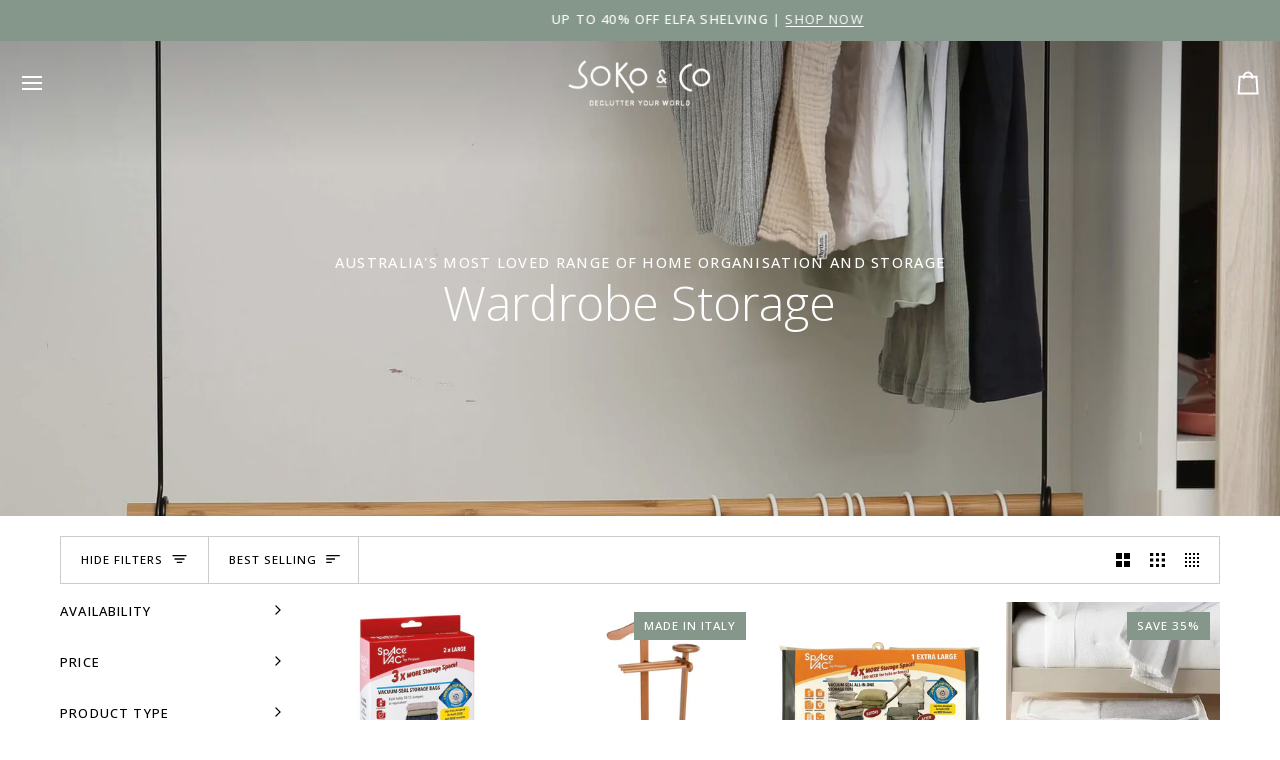

--- FILE ---
content_type: text/html; charset=utf-8
request_url: https://soko.com.au/collections/wardrobe-storage?page=2
body_size: 83179
content:
<!doctype html>




<html class="no-js" lang="en" ><head>
  <meta charset="utf-8">
  <meta http-equiv="X-UA-Compatible" content="IE=edge,chrome=1">
  <meta name="viewport" content="width=device-width,initial-scale=1,viewport-fit=cover">
  <meta name="theme-color" content="#85978a"><link rel="canonical" href="https://soko.com.au/collections/wardrobe-storage?page=2">
  <meta name="google-site-verification" content="f89qkhUAUBaYlMrVkKHujPgY8p1evX6_D3pPl7G1nPU" />
  <!-- ======================= Pipeline Theme V7.4.1 ========================= -->

  <!-- Preloading ================================================================== -->

  <link rel="preconnect" href="https://fonts.shopify.com" crossorigin>
  <link rel="preload" href="//soko.com.au/cdn/fonts/open_sans/opensans_n4.c32e4d4eca5273f6d4ee95ddf54b5bbb75fc9b61.woff2" as="font" type="font/woff2" crossorigin>
  <link rel="preload" href="//soko.com.au/cdn/fonts/open_sans/opensans_n3.b10466eda05a6b2d1ef0f6ba490dcecf7588dd78.woff2" as="font" type="font/woff2" crossorigin>
  <link rel="preload" href="//soko.com.au/cdn/fonts/open_sans/opensans_n4.c32e4d4eca5273f6d4ee95ddf54b5bbb75fc9b61.woff2" as="font" type="font/woff2" crossorigin>

  <!-- Title and description ================================================ --><link rel="shortcut icon" href="//soko.com.au/cdn/shop/files/Soko_Favicon_d29d3d1c-a9bb-45d1-8608-790c786aba46_32x32.png?v=1647926531" type="image/png">
  <title>
    

    Wardrobe Storage | Boxes, Drawers &amp; Racks | Soko &amp; Co
&ndash; Page 2

  </title><meta name="description" content="Wardrobe storage with boxes, drawers, organisers and vacuum bags. Keep clothes neat, safe and seasonal items out of the way in any sized wardrobe.">
  <!-- /snippets/social-meta-tags.liquid --><meta property="og:site_name" content="Soko &amp; Co">
<meta property="og:url" content="https://soko.com.au/collections/wardrobe-storage?page=2">
<meta property="og:title" content="Wardrobe Storage | Boxes, Drawers &amp; Racks | Soko &amp; Co">
<meta property="og:type" content="website">
<meta property="og:description" content="Wardrobe storage with boxes, drawers, organisers and vacuum bags. Keep clothes neat, safe and seasonal items out of the way in any sized wardrobe."><meta property="og:image" content="http://soko.com.au/cdn/shop/collections/Wardrobe_Storage.jpg?v=1649068539">
    <meta property="og:image:secure_url" content="https://soko.com.au/cdn/shop/collections/Wardrobe_Storage.jpg?v=1649068539">
    <meta property="og:image:width" content="2000">
    <meta property="og:image:height" content="2000">


<meta name="twitter:site" content="@">
<meta name="twitter:card" content="summary_large_image">
<meta name="twitter:title" content="Wardrobe Storage | Boxes, Drawers &amp; Racks | Soko &amp; Co">
<meta name="twitter:description" content="Wardrobe storage with boxes, drawers, organisers and vacuum bags. Keep clothes neat, safe and seasonal items out of the way in any sized wardrobe."><!-- CSS ================================================================== -->

  <link href="//soko.com.au/cdn/shop/t/83/assets/font-settings.css?v=170238234871755598081756887324" rel="stylesheet" type="text/css" media="all" />

  <!-- /snippets/css-variables.liquid -->


<style data-shopify>

:root {
/* ================ Layout Variables ================ */






--LAYOUT-WIDTH: 1200px;
--LAYOUT-GUTTER: 18px;
--LAYOUT-GUTTER-OFFSET: -18px;
--NAV-GUTTER: 15px;
--LAYOUT-OUTER: 20px;

/* ================ Product video ================ */

--COLOR-VIDEO-BG: #f2f2f2;


/* ================ Color Variables ================ */

/* === Backgrounds ===*/
--COLOR-BG: #ffffff;
--COLOR-BG-ACCENT: #ffffff;

/* === Text colors ===*/
--COLOR-TEXT-DARK: #000000;
--COLOR-TEXT: #000000;
--COLOR-TEXT-LIGHT: #4d4d4d;

/* === Bright color ===*/
--COLOR-PRIMARY: #85978a;
--COLOR-PRIMARY-HOVER: #50805d;
--COLOR-PRIMARY-FADE: rgba(133, 151, 138, 0.05);
--COLOR-PRIMARY-FADE-HOVER: rgba(133, 151, 138, 0.1);--COLOR-PRIMARY-OPPOSITE: #ffffff;

/* === Secondary/link Color ===*/
--COLOR-SECONDARY: #85978a;
--COLOR-SECONDARY-HOVER: #50805d;
--COLOR-SECONDARY-FADE: rgba(133, 151, 138, 0.05);
--COLOR-SECONDARY-FADE-HOVER: rgba(133, 151, 138, 0.1);--COLOR-SECONDARY-OPPOSITE: #000000;

/* === Shades of grey ===*/
--COLOR-A5:  rgba(0, 0, 0, 0.05);
--COLOR-A10: rgba(0, 0, 0, 0.1);
--COLOR-A20: rgba(0, 0, 0, 0.2);
--COLOR-A35: rgba(0, 0, 0, 0.35);
--COLOR-A50: rgba(0, 0, 0, 0.5);
--COLOR-A80: rgba(0, 0, 0, 0.8);
--COLOR-A90: rgba(0, 0, 0, 0.9);
--COLOR-A95: rgba(0, 0, 0, 0.95);


/* ================ Inverted Color Variables ================ */

--INVERSE-BG: #3c3c3c;
--INVERSE-BG-ACCENT: #85978a;

/* === Text colors ===*/
--INVERSE-TEXT-DARK: #ffffff;
--INVERSE-TEXT: #FFFFFF;
--INVERSE-TEXT-LIGHT: #c5c5c5;

/* === Bright color ===*/
--INVERSE-PRIMARY: #ffe5da;
--INVERSE-PRIMARY-HOVER: #ffaf8e;
--INVERSE-PRIMARY-FADE: rgba(255, 229, 218, 0.05);
--INVERSE-PRIMARY-FADE-HOVER: rgba(255, 229, 218, 0.1);--INVERSE-PRIMARY-OPPOSITE: #000000;


/* === Second Color ===*/
--INVERSE-SECONDARY: #dff3fd;
--INVERSE-SECONDARY-HOVER: #91dbff;
--INVERSE-SECONDARY-FADE: rgba(223, 243, 253, 0.05);
--INVERSE-SECONDARY-FADE-HOVER: rgba(223, 243, 253, 0.1);--INVERSE-SECONDARY-OPPOSITE: #000000;


/* === Shades of grey ===*/
--INVERSE-A5:  rgba(255, 255, 255, 0.05);
--INVERSE-A10: rgba(255, 255, 255, 0.1);
--INVERSE-A20: rgba(255, 255, 255, 0.2);
--INVERSE-A35: rgba(255, 255, 255, 0.3);
--INVERSE-A80: rgba(255, 255, 255, 0.8);
--INVERSE-A90: rgba(255, 255, 255, 0.9);
--INVERSE-A95: rgba(255, 255, 255, 0.95);


/* ================ Bright Color Variables ================ */

--BRIGHT-BG: #f3f6f6;
--BRIGHT-BG-ACCENT: #6f7989;

/* === Text colors ===*/
--BRIGHT-TEXT-DARK: #404040;
--BRIGHT-TEXT: #000000;
--BRIGHT-TEXT-LIGHT: #494a4a;

/* === Bright color ===*/
--BRIGHT-PRIMARY: #ffe5da;
--BRIGHT-PRIMARY-HOVER: #ffaf8e;
--BRIGHT-PRIMARY-FADE: rgba(255, 229, 218, 0.05);
--BRIGHT-PRIMARY-FADE-HOVER: rgba(255, 229, 218, 0.1);--BRIGHT-PRIMARY-OPPOSITE: #000000;


/* === Second Color ===*/
--BRIGHT-SECONDARY: #974d6e;
--BRIGHT-SECONDARY-HOVER: #702848;
--BRIGHT-SECONDARY-FADE: rgba(151, 77, 110, 0.05);
--BRIGHT-SECONDARY-FADE-HOVER: rgba(151, 77, 110, 0.1);--BRIGHT-SECONDARY-OPPOSITE: #ffffff;


/* === Shades of grey ===*/
--BRIGHT-A5:  rgba(0, 0, 0, 0.05);
--BRIGHT-A10: rgba(0, 0, 0, 0.1);
--BRIGHT-A20: rgba(0, 0, 0, 0.2);
--BRIGHT-A35: rgba(0, 0, 0, 0.3);
--BRIGHT-A80: rgba(0, 0, 0, 0.8);
--BRIGHT-A90: rgba(0, 0, 0, 0.9);
--BRIGHT-A95: rgba(0, 0, 0, 0.95);


/* === Account Bar ===*/
--COLOR-ANNOUNCEMENT-BG: #85978a;
--COLOR-ANNOUNCEMENT-TEXT: #ffffff;

/* === Nav and dropdown link background ===*/
--COLOR-NAV: #f3f6f6;
--COLOR-NAV-TEXT: #000000;
--COLOR-NAV-TEXT-DARK: #000000;
--COLOR-NAV-TEXT-LIGHT: #494a4a;
--COLOR-NAV-BORDER: rgba(0,0,0,0);
--COLOR-NAV-A10: rgba(0, 0, 0, 0.1);
--COLOR-NAV-A50: rgba(0, 0, 0, 0.5);
--COLOR-HIGHLIGHT-LINK: #ff6262;

/* === Site Footer ===*/
--COLOR-FOOTER-BG: #f3f6f6;
--COLOR-FOOTER-TEXT: #000000;
--COLOR-FOOTER-A5: rgba(0, 0, 0, 0.05);
--COLOR-FOOTER-A15: rgba(0, 0, 0, 0.15);
--COLOR-FOOTER-A90: rgba(0, 0, 0, 0.9);

/* === Sub-Footer ===*/
--COLOR-SUB-FOOTER-BG: #f3f6f6;
--COLOR-SUB-FOOTER-TEXT: #000000;
--COLOR-SUB-FOOTER-A5: rgba(0, 0, 0, 0.05);
--COLOR-SUB-FOOTER-A15: rgba(0, 0, 0, 0.15);
--COLOR-SUB-FOOTER-A90: rgba(0, 0, 0, 0.9);

/* === Products ===*/
--PRODUCT-GRID-ASPECT-RATIO: 100%;

/* === Product badges ===*/
--COLOR-BADGE: #85978a;
--COLOR-BADGE-TEXT: #ffffff;
--COLOR-BADGE-TEXT-DARK: #d9d9d9;
--COLOR-BADGE-TEXT-HOVER: #ffffff;
--COLOR-BADGE-HAIRLINE: #8b9c90;

/* === Product item slider ===*/--COLOR-PRODUCT-SLIDER: #85978a;--COLOR-PRODUCT-SLIDER-OPPOSITE: rgba(255, 255, 255, 0.06);/* === disabled form colors ===*/
--COLOR-DISABLED-BG: #e6e6e6;
--COLOR-DISABLED-TEXT: #a6a6a6;

--INVERSE-DISABLED-BG: #505050;
--INVERSE-DISABLED-TEXT: #808080;


/* === Tailwind RGBA Palette ===*/
--RGB-CANVAS: 255 255 255;
--RGB-CONTENT: 0 0 0;
--RGB-PRIMARY: 133 151 138;
--RGB-SECONDARY: 133 151 138;

--RGB-DARK-CANVAS: 60 60 60;
--RGB-DARK-CONTENT: 255 255 255;
--RGB-DARK-PRIMARY: 255 229 218;
--RGB-DARK-SECONDARY: 223 243 253;

--RGB-BRIGHT-CANVAS: 243 246 246;
--RGB-BRIGHT-CONTENT: 0 0 0;
--RGB-BRIGHT-PRIMARY: 255 229 218;
--RGB-BRIGHT-SECONDARY: 151 77 110;

--RGB-PRIMARY-CONTRAST: 255 255 255;
--RGB-SECONDARY-CONTRAST: 0 0 0;

--RGB-DARK-PRIMARY-CONTRAST: 0 0 0;
--RGB-DARK-SECONDARY-CONTRAST: 0 0 0;

--RGB-BRIGHT-PRIMARY-CONTRAST: 0 0 0;
--RGB-BRIGHT-SECONDARY-CONTRAST: 255 255 255;


/* === Button Radius === */
--BUTTON-RADIUS: 10px;


/* === Icon Stroke Width === */
--ICON-STROKE-WIDTH: 2px;


/* ================ Typography ================ */

--FONT-STACK-BODY: "Open Sans", sans-serif;
--FONT-STYLE-BODY: normal;
--FONT-WEIGHT-BODY: 400;
--FONT-WEIGHT-BODY-BOLD: 500;
--FONT-ADJUST-BODY: 1.0;

  --FONT-BODY-TRANSFORM: none;
  --FONT-BODY-LETTER-SPACING: normal;


--FONT-STACK-HEADING: "Open Sans", sans-serif;
--FONT-STYLE-HEADING: normal;
--FONT-WEIGHT-HEADING: 300;
--FONT-WEIGHT-HEADING-BOLD: 400;
--FONT-ADJUST-HEADING: 1.0;

  --FONT-HEADING-TRANSFORM: none;
  --FONT-HEADING-LETTER-SPACING: normal;


--FONT-STACK-ACCENT: "Open Sans", sans-serif;
--FONT-STYLE-ACCENT: normal;
--FONT-WEIGHT-ACCENT: 400;
--FONT-WEIGHT-ACCENT-BOLD: 500;
--FONT-ADJUST-ACCENT: 1.0;

  --FONT-ACCENT-TRANSFORM: uppercase;
  --FONT-ACCENT-LETTER-SPACING: 0.09em;

--TYPE-STACK-NAV: "Open Sans", sans-serif;
--TYPE-STYLE-NAV: normal;
--TYPE-ADJUST-NAV: 1.0;
--TYPE-WEIGHT-NAV: 400;

  --FONT-NAV-TRANSFORM: uppercase;
  --FONT-NAV-LETTER-SPACING: 0.09em;

--TYPE-STACK-BUTTON: "Open Sans", sans-serif;
--TYPE-STYLE-BUTTON: normal;
--TYPE-ADJUST-BUTTON: 1.0;
--TYPE-WEIGHT-BUTTON: 500;

  --FONT-BUTTON-TRANSFORM: uppercase;
  --FONT-BUTTON-LETTER-SPACING: 0.09em;

--TYPE-STACK-KICKER: "Open Sans", sans-serif;
--TYPE-STYLE-KICKER: normal;
--TYPE-ADJUST-KICKER: 1.0;
--TYPE-WEIGHT-KICKER: 400;

  --FONT-KICKER-TRANSFORM: uppercase;
  --FONT-KICKER-LETTER-SPACING: 0.09em;


--ICO-SELECT: url('//soko.com.au/cdn/shop/t/83/assets/ico-select.svg?v=20016736443354910551756887324');

/* ================ Photo correction ================ */
--PHOTO-CORRECTION: 100%;


  <!-- /snippets/css-variables-contrast.liquid -->



--COLOR-TEXT-DARK: #000000;
--COLOR-TEXT:#000000;
--COLOR-TEXT-LIGHT: #000000;

--INVERSE-TEXT-DARK: #ffffff;
--INVERSE-TEXT: #ffffff;
--INVERSE-TEXT-LIGHT: #FFFFFF;


}


/* ================ Typography ================ */
/* ================ type-scale.com ============ */

/* 1.16 base 13 */
:root {
 --font-1: 10px;
 --font-2: 11.3px;
 --font-3: 12px;
 --font-4: 13px;
 --font-5: 15.5px;
 --font-6: 17px;
 --font-7: 20px;
 --font-8: 23.5px;
 --font-9: 27px;
 --font-10:32px;
 --font-11:37px;
 --font-12:43px;
 --font-13:49px;
 --font-14:57px;
 --font-15:67px;
}

/* 1.175 base 13.5 */
@media only screen and (min-width: 480px) and (max-width: 1099px) {
  :root {
    --font-1: 10px;
    --font-2: 11.5px;
    --font-3: 12.5px;
    --font-4: 13.5px;
    --font-5: 16px;
    --font-6: 18px;
    --font-7: 21px;
    --font-8: 25px;
    --font-9: 29px;
    --font-10:34px;
    --font-11:40px;
    --font-12:47px;
    --font-13:56px;
    --font-14:65px;
   --font-15:77px;
  }
}
/* 1.22 base 14.5 */
@media only screen and (min-width: 1100px) {
  :root {
    --font-1: 10px;
    --font-2: 11.5px;
    --font-3: 13px;
    --font-4: 14.5px;
    --font-5: 17.5px;
    --font-6: 22px;
    --font-7: 26px;
    --font-8: 32px;
    --font-9: 39px;
    --font-10:48px;
    --font-11:58px;
    --font-12:71px;
    --font-13:87px;
    --font-14:106px;
    --font-15:129px;
 }
}


</style>


  <link href="//soko.com.au/cdn/shop/t/83/assets/theme.css?v=164936269498833180911756887286" rel="stylesheet" type="text/css" media="all" />

  <script>
    document.documentElement.className = document.documentElement.className.replace('no-js', 'js');

    
      document.documentElement.classList.add('aos-initialized');let root = '/';
    if (root[root.length - 1] !== '/') {
      root = `${root}/`;
    }
    var theme = {
      routes: {
        root_url: root,
        cart: '/cart',
        cart_add_url: '/cart/add',
        product_recommendations_url: '/recommendations/products',
        account_addresses_url: '/account/addresses',
        predictive_search_url: '/search/suggest'
      },
      state: {
        cartOpen: null,
      },
      sizes: {
        small: 480,
        medium: 768,
        large: 1100,
        widescreen: 1400
      },
      assets: {
        photoswipe: '//soko.com.au/cdn/shop/t/83/assets/photoswipe.js?v=169308975333299535361756887285',
        smoothscroll: '//soko.com.au/cdn/shop/t/83/assets/smoothscroll.js?v=37906625415260927261756887285',
        swatches: '//soko.com.au/cdn/shop/t/83/assets/swatches.json?v=154940297821828866241756887286',
        noImage: '//soko.com.au/cdn/shopifycloud/storefront/assets/no-image-2048-a2addb12.gif',
        base: '//soko.com.au/cdn/shop/t/83/assets/'
      },
      strings: {
        swatchesKey: "Color, Colour",
        addToCart: "Add to Cart",
        estimateShipping: "Estimate shipping",
        noShippingAvailable: "We do not ship to this destination.",
        free: "Free",
        from: "From",
        preOrder: "Pre-order",
        soldOut: "Sold Out",
        sale: "Sale",
        subscription: "Subscription",
        unavailable: "Unavailable",
        unitPrice: "Unit price",
        unitPriceSeparator: "per",
        stockout: "All available stock is in cart",
        products: "Products",
        pages: "Pages",
        collections: "Collections",
        resultsFor: "Results for",
        noResultsFor: "No results for",
        articles: "Articles",
        successMessage: "Link copied to clipboard",
      },
      settings: {
        badge_sale_type: "percentage",
        animate_hover: true,
        animate_scroll: true,
        show_locale_desktop: null,
        show_locale_mobile: null,
        show_currency_desktop: null,
        show_currency_mobile: null,
        currency_select_type: "country",
        currency_code_enable: false,
        cycle_images_hover_delay: 1.5
      },
      info: {
        name: 'pipeline'
      },
      version: '7.4.1',
      moneyFormat: "${{amount}}",
      shopCurrency: "AUD",
      currencyCode: "AUD"
    }
    let windowInnerHeight = window.innerHeight;
    document.documentElement.style.setProperty('--full-screen', `${windowInnerHeight}px`);
    document.documentElement.style.setProperty('--three-quarters', `${windowInnerHeight * 0.75}px`);
    document.documentElement.style.setProperty('--two-thirds', `${windowInnerHeight * 0.66}px`);
    document.documentElement.style.setProperty('--one-half', `${windowInnerHeight * 0.5}px`);
    document.documentElement.style.setProperty('--one-third', `${windowInnerHeight * 0.33}px`);
    document.documentElement.style.setProperty('--one-fifth', `${windowInnerHeight * 0.2}px`);

    window.isRTL = document.documentElement.getAttribute('dir') === 'rtl';
  </script><!-- Theme Javascript ============================================================== -->
  <script src="//soko.com.au/cdn/shop/t/83/assets/vendor.js?v=69555399850987115801756887287" defer="defer"></script>
  <script src="//soko.com.au/cdn/shop/t/83/assets/theme.js?v=155181627301911054061756887287" defer="defer"></script>

  <script>
    (function () {
      function onPageShowEvents() {
        if ('requestIdleCallback' in window) {
          requestIdleCallback(initCartEvent, { timeout: 500 })
        } else {
          initCartEvent()
        }
        function initCartEvent(){
          window.fetch(window.theme.routes.cart + '.js')
          .then((response) => {
            if(!response.ok){
              throw {status: response.statusText};
            }
            return response.json();
          })
          .then((response) => {
            document.dispatchEvent(new CustomEvent('theme:cart:change', {
              detail: {
                cart: response,
              },
              bubbles: true,
            }));
            return response;
          })
          .catch((e) => {
            console.error(e);
          });
        }
      };
      window.onpageshow = onPageShowEvents;
    })();
  </script>

  <script type="text/javascript">
    if (window.MSInputMethodContext && document.documentMode) {
      var scripts = document.getElementsByTagName('script')[0];
      var polyfill = document.createElement("script");
      polyfill.defer = true;
      polyfill.src = "//soko.com.au/cdn/shop/t/83/assets/ie11.js?v=144489047535103983231756887283";

      scripts.parentNode.insertBefore(polyfill, scripts);
    }
  </script>

</script>

  <script src="https://ajax.googleapis.com/ajax/libs/jquery/3.6.0/jquery.min.js"></script>
<script type="text/javascript">
    (function(c,l,a,r,i,t,y){
        c[a]=c[a]||function(){(c[a].q=c[a].q||[]).push(arguments)};
        t=l.createElement(r);t.async=1;t.src="https://www.clarity.ms/tag/"+i;
        y=l.getElementsByTagName(r)[0];y.parentNode.insertBefore(t,y);
    })(window, document, "clarity", "script", "mfwqt7o2qi");
</script>
  <!-- Shopify app scripts =========================================================== -->
  <script>window.performance && window.performance.mark && window.performance.mark('shopify.content_for_header.start');</script><meta name="google-site-verification" content="pjnyror5qWPeTHUZu_QfNUzBaVmcpdGjAFXPsywUXAc">
<meta name="facebook-domain-verification" content="vx81ab6rvtr3xg0y7gpk9r1x3zl86o">
<meta id="shopify-digital-wallet" name="shopify-digital-wallet" content="/13319700538/digital_wallets/dialog">
<meta name="shopify-checkout-api-token" content="f813150b2ffb0cc3e6610b8d90c8b561">
<meta id="in-context-paypal-metadata" data-shop-id="13319700538" data-venmo-supported="false" data-environment="production" data-locale="en_US" data-paypal-v4="true" data-currency="AUD">
<link rel="alternate" type="application/atom+xml" title="Feed" href="/collections/wardrobe-storage.atom" />
<link rel="prev" href="/collections/wardrobe-storage?page=1">
<link rel="next" href="/collections/wardrobe-storage?page=3">
<link rel="alternate" type="application/json+oembed" href="https://soko.com.au/collections/wardrobe-storage.oembed?page=2">
<script async="async" src="/checkouts/internal/preloads.js?locale=en-AU"></script>
<link rel="preconnect" href="https://shop.app" crossorigin="anonymous">
<script async="async" src="https://shop.app/checkouts/internal/preloads.js?locale=en-AU&shop_id=13319700538" crossorigin="anonymous"></script>
<script id="apple-pay-shop-capabilities" type="application/json">{"shopId":13319700538,"countryCode":"AU","currencyCode":"AUD","merchantCapabilities":["supports3DS"],"merchantId":"gid:\/\/shopify\/Shop\/13319700538","merchantName":"Soko \u0026 Co","requiredBillingContactFields":["postalAddress","email","phone"],"requiredShippingContactFields":["postalAddress","email","phone"],"shippingType":"shipping","supportedNetworks":["visa","masterCard","amex","jcb"],"total":{"type":"pending","label":"Soko \u0026 Co","amount":"1.00"},"shopifyPaymentsEnabled":true,"supportsSubscriptions":true}</script>
<script id="shopify-features" type="application/json">{"accessToken":"f813150b2ffb0cc3e6610b8d90c8b561","betas":["rich-media-storefront-analytics"],"domain":"soko.com.au","predictiveSearch":true,"shopId":13319700538,"locale":"en"}</script>
<script>var Shopify = Shopify || {};
Shopify.shop = "sokoandco.myshopify.com";
Shopify.locale = "en";
Shopify.currency = {"active":"AUD","rate":"1.0"};
Shopify.country = "AU";
Shopify.theme = {"name":"SEP 25 | Algolia FINAL","id":154063110388,"schema_name":"Pipeline","schema_version":"7.4.1","theme_store_id":739,"role":"main"};
Shopify.theme.handle = "null";
Shopify.theme.style = {"id":null,"handle":null};
Shopify.cdnHost = "soko.com.au/cdn";
Shopify.routes = Shopify.routes || {};
Shopify.routes.root = "/";</script>
<script type="module">!function(o){(o.Shopify=o.Shopify||{}).modules=!0}(window);</script>
<script>!function(o){function n(){var o=[];function n(){o.push(Array.prototype.slice.apply(arguments))}return n.q=o,n}var t=o.Shopify=o.Shopify||{};t.loadFeatures=n(),t.autoloadFeatures=n()}(window);</script>
<script>
  window.ShopifyPay = window.ShopifyPay || {};
  window.ShopifyPay.apiHost = "shop.app\/pay";
  window.ShopifyPay.redirectState = null;
</script>
<script id="shop-js-analytics" type="application/json">{"pageType":"collection"}</script>
<script defer="defer" async type="module" src="//soko.com.au/cdn/shopifycloud/shop-js/modules/v2/client.init-shop-cart-sync_BT-GjEfc.en.esm.js"></script>
<script defer="defer" async type="module" src="//soko.com.au/cdn/shopifycloud/shop-js/modules/v2/chunk.common_D58fp_Oc.esm.js"></script>
<script defer="defer" async type="module" src="//soko.com.au/cdn/shopifycloud/shop-js/modules/v2/chunk.modal_xMitdFEc.esm.js"></script>
<script type="module">
  await import("//soko.com.au/cdn/shopifycloud/shop-js/modules/v2/client.init-shop-cart-sync_BT-GjEfc.en.esm.js");
await import("//soko.com.au/cdn/shopifycloud/shop-js/modules/v2/chunk.common_D58fp_Oc.esm.js");
await import("//soko.com.au/cdn/shopifycloud/shop-js/modules/v2/chunk.modal_xMitdFEc.esm.js");

  window.Shopify.SignInWithShop?.initShopCartSync?.({"fedCMEnabled":true,"windoidEnabled":true});

</script>
<script>
  window.Shopify = window.Shopify || {};
  if (!window.Shopify.featureAssets) window.Shopify.featureAssets = {};
  window.Shopify.featureAssets['shop-js'] = {"shop-cart-sync":["modules/v2/client.shop-cart-sync_DZOKe7Ll.en.esm.js","modules/v2/chunk.common_D58fp_Oc.esm.js","modules/v2/chunk.modal_xMitdFEc.esm.js"],"init-fed-cm":["modules/v2/client.init-fed-cm_B6oLuCjv.en.esm.js","modules/v2/chunk.common_D58fp_Oc.esm.js","modules/v2/chunk.modal_xMitdFEc.esm.js"],"shop-cash-offers":["modules/v2/client.shop-cash-offers_D2sdYoxE.en.esm.js","modules/v2/chunk.common_D58fp_Oc.esm.js","modules/v2/chunk.modal_xMitdFEc.esm.js"],"shop-login-button":["modules/v2/client.shop-login-button_QeVjl5Y3.en.esm.js","modules/v2/chunk.common_D58fp_Oc.esm.js","modules/v2/chunk.modal_xMitdFEc.esm.js"],"pay-button":["modules/v2/client.pay-button_DXTOsIq6.en.esm.js","modules/v2/chunk.common_D58fp_Oc.esm.js","modules/v2/chunk.modal_xMitdFEc.esm.js"],"shop-button":["modules/v2/client.shop-button_DQZHx9pm.en.esm.js","modules/v2/chunk.common_D58fp_Oc.esm.js","modules/v2/chunk.modal_xMitdFEc.esm.js"],"avatar":["modules/v2/client.avatar_BTnouDA3.en.esm.js"],"init-windoid":["modules/v2/client.init-windoid_CR1B-cfM.en.esm.js","modules/v2/chunk.common_D58fp_Oc.esm.js","modules/v2/chunk.modal_xMitdFEc.esm.js"],"init-shop-for-new-customer-accounts":["modules/v2/client.init-shop-for-new-customer-accounts_C_vY_xzh.en.esm.js","modules/v2/client.shop-login-button_QeVjl5Y3.en.esm.js","modules/v2/chunk.common_D58fp_Oc.esm.js","modules/v2/chunk.modal_xMitdFEc.esm.js"],"init-shop-email-lookup-coordinator":["modules/v2/client.init-shop-email-lookup-coordinator_BI7n9ZSv.en.esm.js","modules/v2/chunk.common_D58fp_Oc.esm.js","modules/v2/chunk.modal_xMitdFEc.esm.js"],"init-shop-cart-sync":["modules/v2/client.init-shop-cart-sync_BT-GjEfc.en.esm.js","modules/v2/chunk.common_D58fp_Oc.esm.js","modules/v2/chunk.modal_xMitdFEc.esm.js"],"shop-toast-manager":["modules/v2/client.shop-toast-manager_DiYdP3xc.en.esm.js","modules/v2/chunk.common_D58fp_Oc.esm.js","modules/v2/chunk.modal_xMitdFEc.esm.js"],"init-customer-accounts":["modules/v2/client.init-customer-accounts_D9ZNqS-Q.en.esm.js","modules/v2/client.shop-login-button_QeVjl5Y3.en.esm.js","modules/v2/chunk.common_D58fp_Oc.esm.js","modules/v2/chunk.modal_xMitdFEc.esm.js"],"init-customer-accounts-sign-up":["modules/v2/client.init-customer-accounts-sign-up_iGw4briv.en.esm.js","modules/v2/client.shop-login-button_QeVjl5Y3.en.esm.js","modules/v2/chunk.common_D58fp_Oc.esm.js","modules/v2/chunk.modal_xMitdFEc.esm.js"],"shop-follow-button":["modules/v2/client.shop-follow-button_CqMgW2wH.en.esm.js","modules/v2/chunk.common_D58fp_Oc.esm.js","modules/v2/chunk.modal_xMitdFEc.esm.js"],"checkout-modal":["modules/v2/client.checkout-modal_xHeaAweL.en.esm.js","modules/v2/chunk.common_D58fp_Oc.esm.js","modules/v2/chunk.modal_xMitdFEc.esm.js"],"shop-login":["modules/v2/client.shop-login_D91U-Q7h.en.esm.js","modules/v2/chunk.common_D58fp_Oc.esm.js","modules/v2/chunk.modal_xMitdFEc.esm.js"],"lead-capture":["modules/v2/client.lead-capture_BJmE1dJe.en.esm.js","modules/v2/chunk.common_D58fp_Oc.esm.js","modules/v2/chunk.modal_xMitdFEc.esm.js"],"payment-terms":["modules/v2/client.payment-terms_Ci9AEqFq.en.esm.js","modules/v2/chunk.common_D58fp_Oc.esm.js","modules/v2/chunk.modal_xMitdFEc.esm.js"]};
</script>
<script>(function() {
  var isLoaded = false;
  function asyncLoad() {
    if (isLoaded) return;
    isLoaded = true;
    var urls = ["https:\/\/shy.elfsight.com\/p\/platform.js?shop=sokoandco.myshopify.com","https:\/\/services.blend-ai.com\/pulse?shop=sokoandco.myshopify.com"];
    for (var i = 0; i < urls.length; i++) {
      var s = document.createElement('script');
      s.type = 'text/javascript';
      s.async = true;
      s.src = urls[i];
      var x = document.getElementsByTagName('script')[0];
      x.parentNode.insertBefore(s, x);
    }
  };
  if(window.attachEvent) {
    window.attachEvent('onload', asyncLoad);
  } else {
    window.addEventListener('load', asyncLoad, false);
  }
})();</script>
<script id="__st">var __st={"a":13319700538,"offset":28800,"reqid":"887869e6-1642-46a1-8b33-33a032ac57f4-1769034107","pageurl":"soko.com.au\/collections\/wardrobe-storage?page=2","u":"bbc654141dc2","p":"collection","rtyp":"collection","rid":166649462832};</script>
<script>window.ShopifyPaypalV4VisibilityTracking = true;</script>
<script id="captcha-bootstrap">!function(){'use strict';const t='contact',e='account',n='new_comment',o=[[t,t],['blogs',n],['comments',n],[t,'customer']],c=[[e,'customer_login'],[e,'guest_login'],[e,'recover_customer_password'],[e,'create_customer']],r=t=>t.map((([t,e])=>`form[action*='/${t}']:not([data-nocaptcha='true']) input[name='form_type'][value='${e}']`)).join(','),a=t=>()=>t?[...document.querySelectorAll(t)].map((t=>t.form)):[];function s(){const t=[...o],e=r(t);return a(e)}const i='password',u='form_key',d=['recaptcha-v3-token','g-recaptcha-response','h-captcha-response',i],f=()=>{try{return window.sessionStorage}catch{return}},m='__shopify_v',_=t=>t.elements[u];function p(t,e,n=!1){try{const o=window.sessionStorage,c=JSON.parse(o.getItem(e)),{data:r}=function(t){const{data:e,action:n}=t;return t[m]||n?{data:e,action:n}:{data:t,action:n}}(c);for(const[e,n]of Object.entries(r))t.elements[e]&&(t.elements[e].value=n);n&&o.removeItem(e)}catch(o){console.error('form repopulation failed',{error:o})}}const l='form_type',E='cptcha';function T(t){t.dataset[E]=!0}const w=window,h=w.document,L='Shopify',v='ce_forms',y='captcha';let A=!1;((t,e)=>{const n=(g='f06e6c50-85a8-45c8-87d0-21a2b65856fe',I='https://cdn.shopify.com/shopifycloud/storefront-forms-hcaptcha/ce_storefront_forms_captcha_hcaptcha.v1.5.2.iife.js',D={infoText:'Protected by hCaptcha',privacyText:'Privacy',termsText:'Terms'},(t,e,n)=>{const o=w[L][v],c=o.bindForm;if(c)return c(t,g,e,D).then(n);var r;o.q.push([[t,g,e,D],n]),r=I,A||(h.body.append(Object.assign(h.createElement('script'),{id:'captcha-provider',async:!0,src:r})),A=!0)});var g,I,D;w[L]=w[L]||{},w[L][v]=w[L][v]||{},w[L][v].q=[],w[L][y]=w[L][y]||{},w[L][y].protect=function(t,e){n(t,void 0,e),T(t)},Object.freeze(w[L][y]),function(t,e,n,w,h,L){const[v,y,A,g]=function(t,e,n){const i=e?o:[],u=t?c:[],d=[...i,...u],f=r(d),m=r(i),_=r(d.filter((([t,e])=>n.includes(e))));return[a(f),a(m),a(_),s()]}(w,h,L),I=t=>{const e=t.target;return e instanceof HTMLFormElement?e:e&&e.form},D=t=>v().includes(t);t.addEventListener('submit',(t=>{const e=I(t);if(!e)return;const n=D(e)&&!e.dataset.hcaptchaBound&&!e.dataset.recaptchaBound,o=_(e),c=g().includes(e)&&(!o||!o.value);(n||c)&&t.preventDefault(),c&&!n&&(function(t){try{if(!f())return;!function(t){const e=f();if(!e)return;const n=_(t);if(!n)return;const o=n.value;o&&e.removeItem(o)}(t);const e=Array.from(Array(32),(()=>Math.random().toString(36)[2])).join('');!function(t,e){_(t)||t.append(Object.assign(document.createElement('input'),{type:'hidden',name:u})),t.elements[u].value=e}(t,e),function(t,e){const n=f();if(!n)return;const o=[...t.querySelectorAll(`input[type='${i}']`)].map((({name:t})=>t)),c=[...d,...o],r={};for(const[a,s]of new FormData(t).entries())c.includes(a)||(r[a]=s);n.setItem(e,JSON.stringify({[m]:1,action:t.action,data:r}))}(t,e)}catch(e){console.error('failed to persist form',e)}}(e),e.submit())}));const S=(t,e)=>{t&&!t.dataset[E]&&(n(t,e.some((e=>e===t))),T(t))};for(const o of['focusin','change'])t.addEventListener(o,(t=>{const e=I(t);D(e)&&S(e,y())}));const B=e.get('form_key'),M=e.get(l),P=B&&M;t.addEventListener('DOMContentLoaded',(()=>{const t=y();if(P)for(const e of t)e.elements[l].value===M&&p(e,B);[...new Set([...A(),...v().filter((t=>'true'===t.dataset.shopifyCaptcha))])].forEach((e=>S(e,t)))}))}(h,new URLSearchParams(w.location.search),n,t,e,['guest_login'])})(!0,!0)}();</script>
<script integrity="sha256-4kQ18oKyAcykRKYeNunJcIwy7WH5gtpwJnB7kiuLZ1E=" data-source-attribution="shopify.loadfeatures" defer="defer" src="//soko.com.au/cdn/shopifycloud/storefront/assets/storefront/load_feature-a0a9edcb.js" crossorigin="anonymous"></script>
<script crossorigin="anonymous" defer="defer" src="//soko.com.au/cdn/shopifycloud/storefront/assets/shopify_pay/storefront-65b4c6d7.js?v=20250812"></script>
<script data-source-attribution="shopify.dynamic_checkout.dynamic.init">var Shopify=Shopify||{};Shopify.PaymentButton=Shopify.PaymentButton||{isStorefrontPortableWallets:!0,init:function(){window.Shopify.PaymentButton.init=function(){};var t=document.createElement("script");t.src="https://soko.com.au/cdn/shopifycloud/portable-wallets/latest/portable-wallets.en.js",t.type="module",document.head.appendChild(t)}};
</script>
<script data-source-attribution="shopify.dynamic_checkout.buyer_consent">
  function portableWalletsHideBuyerConsent(e){var t=document.getElementById("shopify-buyer-consent"),n=document.getElementById("shopify-subscription-policy-button");t&&n&&(t.classList.add("hidden"),t.setAttribute("aria-hidden","true"),n.removeEventListener("click",e))}function portableWalletsShowBuyerConsent(e){var t=document.getElementById("shopify-buyer-consent"),n=document.getElementById("shopify-subscription-policy-button");t&&n&&(t.classList.remove("hidden"),t.removeAttribute("aria-hidden"),n.addEventListener("click",e))}window.Shopify?.PaymentButton&&(window.Shopify.PaymentButton.hideBuyerConsent=portableWalletsHideBuyerConsent,window.Shopify.PaymentButton.showBuyerConsent=portableWalletsShowBuyerConsent);
</script>
<script data-source-attribution="shopify.dynamic_checkout.cart.bootstrap">document.addEventListener("DOMContentLoaded",(function(){function t(){return document.querySelector("shopify-accelerated-checkout-cart, shopify-accelerated-checkout")}if(t())Shopify.PaymentButton.init();else{new MutationObserver((function(e,n){t()&&(Shopify.PaymentButton.init(),n.disconnect())})).observe(document.body,{childList:!0,subtree:!0})}}));
</script>
<link id="shopify-accelerated-checkout-styles" rel="stylesheet" media="screen" href="https://soko.com.au/cdn/shopifycloud/portable-wallets/latest/accelerated-checkout-backwards-compat.css" crossorigin="anonymous">
<style id="shopify-accelerated-checkout-cart">
        #shopify-buyer-consent {
  margin-top: 1em;
  display: inline-block;
  width: 100%;
}

#shopify-buyer-consent.hidden {
  display: none;
}

#shopify-subscription-policy-button {
  background: none;
  border: none;
  padding: 0;
  text-decoration: underline;
  font-size: inherit;
  cursor: pointer;
}

#shopify-subscription-policy-button::before {
  box-shadow: none;
}

      </style>

<script>window.performance && window.performance.mark && window.performance.mark('shopify.content_for_header.end');</script>

<!-- BEGIN app block: shopify://apps/seowill-redirects/blocks/brokenlink-404/cc7b1996-e567-42d0-8862-356092041863 -->
<script type="text/javascript">
    !function(t){var e={};function r(n){if(e[n])return e[n].exports;var o=e[n]={i:n,l:!1,exports:{}};return t[n].call(o.exports,o,o.exports,r),o.l=!0,o.exports}r.m=t,r.c=e,r.d=function(t,e,n){r.o(t,e)||Object.defineProperty(t,e,{enumerable:!0,get:n})},r.r=function(t){"undefined"!==typeof Symbol&&Symbol.toStringTag&&Object.defineProperty(t,Symbol.toStringTag,{value:"Module"}),Object.defineProperty(t,"__esModule",{value:!0})},r.t=function(t,e){if(1&e&&(t=r(t)),8&e)return t;if(4&e&&"object"===typeof t&&t&&t.__esModule)return t;var n=Object.create(null);if(r.r(n),Object.defineProperty(n,"default",{enumerable:!0,value:t}),2&e&&"string"!=typeof t)for(var o in t)r.d(n,o,function(e){return t[e]}.bind(null,o));return n},r.n=function(t){var e=t&&t.__esModule?function(){return t.default}:function(){return t};return r.d(e,"a",e),e},r.o=function(t,e){return Object.prototype.hasOwnProperty.call(t,e)},r.p="",r(r.s=11)}([function(t,e,r){"use strict";var n=r(2),o=Object.prototype.toString;function i(t){return"[object Array]"===o.call(t)}function a(t){return"undefined"===typeof t}function u(t){return null!==t&&"object"===typeof t}function s(t){return"[object Function]"===o.call(t)}function c(t,e){if(null!==t&&"undefined"!==typeof t)if("object"!==typeof t&&(t=[t]),i(t))for(var r=0,n=t.length;r<n;r++)e.call(null,t[r],r,t);else for(var o in t)Object.prototype.hasOwnProperty.call(t,o)&&e.call(null,t[o],o,t)}t.exports={isArray:i,isArrayBuffer:function(t){return"[object ArrayBuffer]"===o.call(t)},isBuffer:function(t){return null!==t&&!a(t)&&null!==t.constructor&&!a(t.constructor)&&"function"===typeof t.constructor.isBuffer&&t.constructor.isBuffer(t)},isFormData:function(t){return"undefined"!==typeof FormData&&t instanceof FormData},isArrayBufferView:function(t){return"undefined"!==typeof ArrayBuffer&&ArrayBuffer.isView?ArrayBuffer.isView(t):t&&t.buffer&&t.buffer instanceof ArrayBuffer},isString:function(t){return"string"===typeof t},isNumber:function(t){return"number"===typeof t},isObject:u,isUndefined:a,isDate:function(t){return"[object Date]"===o.call(t)},isFile:function(t){return"[object File]"===o.call(t)},isBlob:function(t){return"[object Blob]"===o.call(t)},isFunction:s,isStream:function(t){return u(t)&&s(t.pipe)},isURLSearchParams:function(t){return"undefined"!==typeof URLSearchParams&&t instanceof URLSearchParams},isStandardBrowserEnv:function(){return("undefined"===typeof navigator||"ReactNative"!==navigator.product&&"NativeScript"!==navigator.product&&"NS"!==navigator.product)&&("undefined"!==typeof window&&"undefined"!==typeof document)},forEach:c,merge:function t(){var e={};function r(r,n){"object"===typeof e[n]&&"object"===typeof r?e[n]=t(e[n],r):e[n]=r}for(var n=0,o=arguments.length;n<o;n++)c(arguments[n],r);return e},deepMerge:function t(){var e={};function r(r,n){"object"===typeof e[n]&&"object"===typeof r?e[n]=t(e[n],r):e[n]="object"===typeof r?t({},r):r}for(var n=0,o=arguments.length;n<o;n++)c(arguments[n],r);return e},extend:function(t,e,r){return c(e,(function(e,o){t[o]=r&&"function"===typeof e?n(e,r):e})),t},trim:function(t){return t.replace(/^\s*/,"").replace(/\s*$/,"")}}},function(t,e,r){t.exports=r(12)},function(t,e,r){"use strict";t.exports=function(t,e){return function(){for(var r=new Array(arguments.length),n=0;n<r.length;n++)r[n]=arguments[n];return t.apply(e,r)}}},function(t,e,r){"use strict";var n=r(0);function o(t){return encodeURIComponent(t).replace(/%40/gi,"@").replace(/%3A/gi,":").replace(/%24/g,"$").replace(/%2C/gi,",").replace(/%20/g,"+").replace(/%5B/gi,"[").replace(/%5D/gi,"]")}t.exports=function(t,e,r){if(!e)return t;var i;if(r)i=r(e);else if(n.isURLSearchParams(e))i=e.toString();else{var a=[];n.forEach(e,(function(t,e){null!==t&&"undefined"!==typeof t&&(n.isArray(t)?e+="[]":t=[t],n.forEach(t,(function(t){n.isDate(t)?t=t.toISOString():n.isObject(t)&&(t=JSON.stringify(t)),a.push(o(e)+"="+o(t))})))})),i=a.join("&")}if(i){var u=t.indexOf("#");-1!==u&&(t=t.slice(0,u)),t+=(-1===t.indexOf("?")?"?":"&")+i}return t}},function(t,e,r){"use strict";t.exports=function(t){return!(!t||!t.__CANCEL__)}},function(t,e,r){"use strict";(function(e){var n=r(0),o=r(19),i={"Content-Type":"application/x-www-form-urlencoded"};function a(t,e){!n.isUndefined(t)&&n.isUndefined(t["Content-Type"])&&(t["Content-Type"]=e)}var u={adapter:function(){var t;return("undefined"!==typeof XMLHttpRequest||"undefined"!==typeof e&&"[object process]"===Object.prototype.toString.call(e))&&(t=r(6)),t}(),transformRequest:[function(t,e){return o(e,"Accept"),o(e,"Content-Type"),n.isFormData(t)||n.isArrayBuffer(t)||n.isBuffer(t)||n.isStream(t)||n.isFile(t)||n.isBlob(t)?t:n.isArrayBufferView(t)?t.buffer:n.isURLSearchParams(t)?(a(e,"application/x-www-form-urlencoded;charset=utf-8"),t.toString()):n.isObject(t)?(a(e,"application/json;charset=utf-8"),JSON.stringify(t)):t}],transformResponse:[function(t){if("string"===typeof t)try{t=JSON.parse(t)}catch(e){}return t}],timeout:0,xsrfCookieName:"XSRF-TOKEN",xsrfHeaderName:"X-XSRF-TOKEN",maxContentLength:-1,validateStatus:function(t){return t>=200&&t<300},headers:{common:{Accept:"application/json, text/plain, */*"}}};n.forEach(["delete","get","head"],(function(t){u.headers[t]={}})),n.forEach(["post","put","patch"],(function(t){u.headers[t]=n.merge(i)})),t.exports=u}).call(this,r(18))},function(t,e,r){"use strict";var n=r(0),o=r(20),i=r(3),a=r(22),u=r(25),s=r(26),c=r(7);t.exports=function(t){return new Promise((function(e,f){var l=t.data,p=t.headers;n.isFormData(l)&&delete p["Content-Type"];var h=new XMLHttpRequest;if(t.auth){var d=t.auth.username||"",m=t.auth.password||"";p.Authorization="Basic "+btoa(d+":"+m)}var y=a(t.baseURL,t.url);if(h.open(t.method.toUpperCase(),i(y,t.params,t.paramsSerializer),!0),h.timeout=t.timeout,h.onreadystatechange=function(){if(h&&4===h.readyState&&(0!==h.status||h.responseURL&&0===h.responseURL.indexOf("file:"))){var r="getAllResponseHeaders"in h?u(h.getAllResponseHeaders()):null,n={data:t.responseType&&"text"!==t.responseType?h.response:h.responseText,status:h.status,statusText:h.statusText,headers:r,config:t,request:h};o(e,f,n),h=null}},h.onabort=function(){h&&(f(c("Request aborted",t,"ECONNABORTED",h)),h=null)},h.onerror=function(){f(c("Network Error",t,null,h)),h=null},h.ontimeout=function(){var e="timeout of "+t.timeout+"ms exceeded";t.timeoutErrorMessage&&(e=t.timeoutErrorMessage),f(c(e,t,"ECONNABORTED",h)),h=null},n.isStandardBrowserEnv()){var v=r(27),g=(t.withCredentials||s(y))&&t.xsrfCookieName?v.read(t.xsrfCookieName):void 0;g&&(p[t.xsrfHeaderName]=g)}if("setRequestHeader"in h&&n.forEach(p,(function(t,e){"undefined"===typeof l&&"content-type"===e.toLowerCase()?delete p[e]:h.setRequestHeader(e,t)})),n.isUndefined(t.withCredentials)||(h.withCredentials=!!t.withCredentials),t.responseType)try{h.responseType=t.responseType}catch(w){if("json"!==t.responseType)throw w}"function"===typeof t.onDownloadProgress&&h.addEventListener("progress",t.onDownloadProgress),"function"===typeof t.onUploadProgress&&h.upload&&h.upload.addEventListener("progress",t.onUploadProgress),t.cancelToken&&t.cancelToken.promise.then((function(t){h&&(h.abort(),f(t),h=null)})),void 0===l&&(l=null),h.send(l)}))}},function(t,e,r){"use strict";var n=r(21);t.exports=function(t,e,r,o,i){var a=new Error(t);return n(a,e,r,o,i)}},function(t,e,r){"use strict";var n=r(0);t.exports=function(t,e){e=e||{};var r={},o=["url","method","params","data"],i=["headers","auth","proxy"],a=["baseURL","url","transformRequest","transformResponse","paramsSerializer","timeout","withCredentials","adapter","responseType","xsrfCookieName","xsrfHeaderName","onUploadProgress","onDownloadProgress","maxContentLength","validateStatus","maxRedirects","httpAgent","httpsAgent","cancelToken","socketPath"];n.forEach(o,(function(t){"undefined"!==typeof e[t]&&(r[t]=e[t])})),n.forEach(i,(function(o){n.isObject(e[o])?r[o]=n.deepMerge(t[o],e[o]):"undefined"!==typeof e[o]?r[o]=e[o]:n.isObject(t[o])?r[o]=n.deepMerge(t[o]):"undefined"!==typeof t[o]&&(r[o]=t[o])})),n.forEach(a,(function(n){"undefined"!==typeof e[n]?r[n]=e[n]:"undefined"!==typeof t[n]&&(r[n]=t[n])}));var u=o.concat(i).concat(a),s=Object.keys(e).filter((function(t){return-1===u.indexOf(t)}));return n.forEach(s,(function(n){"undefined"!==typeof e[n]?r[n]=e[n]:"undefined"!==typeof t[n]&&(r[n]=t[n])})),r}},function(t,e,r){"use strict";function n(t){this.message=t}n.prototype.toString=function(){return"Cancel"+(this.message?": "+this.message:"")},n.prototype.__CANCEL__=!0,t.exports=n},function(t,e,r){t.exports=r(13)},function(t,e,r){t.exports=r(30)},function(t,e,r){var n=function(t){"use strict";var e=Object.prototype,r=e.hasOwnProperty,n="function"===typeof Symbol?Symbol:{},o=n.iterator||"@@iterator",i=n.asyncIterator||"@@asyncIterator",a=n.toStringTag||"@@toStringTag";function u(t,e,r){return Object.defineProperty(t,e,{value:r,enumerable:!0,configurable:!0,writable:!0}),t[e]}try{u({},"")}catch(S){u=function(t,e,r){return t[e]=r}}function s(t,e,r,n){var o=e&&e.prototype instanceof l?e:l,i=Object.create(o.prototype),a=new L(n||[]);return i._invoke=function(t,e,r){var n="suspendedStart";return function(o,i){if("executing"===n)throw new Error("Generator is already running");if("completed"===n){if("throw"===o)throw i;return j()}for(r.method=o,r.arg=i;;){var a=r.delegate;if(a){var u=x(a,r);if(u){if(u===f)continue;return u}}if("next"===r.method)r.sent=r._sent=r.arg;else if("throw"===r.method){if("suspendedStart"===n)throw n="completed",r.arg;r.dispatchException(r.arg)}else"return"===r.method&&r.abrupt("return",r.arg);n="executing";var s=c(t,e,r);if("normal"===s.type){if(n=r.done?"completed":"suspendedYield",s.arg===f)continue;return{value:s.arg,done:r.done}}"throw"===s.type&&(n="completed",r.method="throw",r.arg=s.arg)}}}(t,r,a),i}function c(t,e,r){try{return{type:"normal",arg:t.call(e,r)}}catch(S){return{type:"throw",arg:S}}}t.wrap=s;var f={};function l(){}function p(){}function h(){}var d={};d[o]=function(){return this};var m=Object.getPrototypeOf,y=m&&m(m(T([])));y&&y!==e&&r.call(y,o)&&(d=y);var v=h.prototype=l.prototype=Object.create(d);function g(t){["next","throw","return"].forEach((function(e){u(t,e,(function(t){return this._invoke(e,t)}))}))}function w(t,e){var n;this._invoke=function(o,i){function a(){return new e((function(n,a){!function n(o,i,a,u){var s=c(t[o],t,i);if("throw"!==s.type){var f=s.arg,l=f.value;return l&&"object"===typeof l&&r.call(l,"__await")?e.resolve(l.__await).then((function(t){n("next",t,a,u)}),(function(t){n("throw",t,a,u)})):e.resolve(l).then((function(t){f.value=t,a(f)}),(function(t){return n("throw",t,a,u)}))}u(s.arg)}(o,i,n,a)}))}return n=n?n.then(a,a):a()}}function x(t,e){var r=t.iterator[e.method];if(void 0===r){if(e.delegate=null,"throw"===e.method){if(t.iterator.return&&(e.method="return",e.arg=void 0,x(t,e),"throw"===e.method))return f;e.method="throw",e.arg=new TypeError("The iterator does not provide a 'throw' method")}return f}var n=c(r,t.iterator,e.arg);if("throw"===n.type)return e.method="throw",e.arg=n.arg,e.delegate=null,f;var o=n.arg;return o?o.done?(e[t.resultName]=o.value,e.next=t.nextLoc,"return"!==e.method&&(e.method="next",e.arg=void 0),e.delegate=null,f):o:(e.method="throw",e.arg=new TypeError("iterator result is not an object"),e.delegate=null,f)}function b(t){var e={tryLoc:t[0]};1 in t&&(e.catchLoc=t[1]),2 in t&&(e.finallyLoc=t[2],e.afterLoc=t[3]),this.tryEntries.push(e)}function E(t){var e=t.completion||{};e.type="normal",delete e.arg,t.completion=e}function L(t){this.tryEntries=[{tryLoc:"root"}],t.forEach(b,this),this.reset(!0)}function T(t){if(t){var e=t[o];if(e)return e.call(t);if("function"===typeof t.next)return t;if(!isNaN(t.length)){var n=-1,i=function e(){for(;++n<t.length;)if(r.call(t,n))return e.value=t[n],e.done=!1,e;return e.value=void 0,e.done=!0,e};return i.next=i}}return{next:j}}function j(){return{value:void 0,done:!0}}return p.prototype=v.constructor=h,h.constructor=p,p.displayName=u(h,a,"GeneratorFunction"),t.isGeneratorFunction=function(t){var e="function"===typeof t&&t.constructor;return!!e&&(e===p||"GeneratorFunction"===(e.displayName||e.name))},t.mark=function(t){return Object.setPrototypeOf?Object.setPrototypeOf(t,h):(t.__proto__=h,u(t,a,"GeneratorFunction")),t.prototype=Object.create(v),t},t.awrap=function(t){return{__await:t}},g(w.prototype),w.prototype[i]=function(){return this},t.AsyncIterator=w,t.async=function(e,r,n,o,i){void 0===i&&(i=Promise);var a=new w(s(e,r,n,o),i);return t.isGeneratorFunction(r)?a:a.next().then((function(t){return t.done?t.value:a.next()}))},g(v),u(v,a,"Generator"),v[o]=function(){return this},v.toString=function(){return"[object Generator]"},t.keys=function(t){var e=[];for(var r in t)e.push(r);return e.reverse(),function r(){for(;e.length;){var n=e.pop();if(n in t)return r.value=n,r.done=!1,r}return r.done=!0,r}},t.values=T,L.prototype={constructor:L,reset:function(t){if(this.prev=0,this.next=0,this.sent=this._sent=void 0,this.done=!1,this.delegate=null,this.method="next",this.arg=void 0,this.tryEntries.forEach(E),!t)for(var e in this)"t"===e.charAt(0)&&r.call(this,e)&&!isNaN(+e.slice(1))&&(this[e]=void 0)},stop:function(){this.done=!0;var t=this.tryEntries[0].completion;if("throw"===t.type)throw t.arg;return this.rval},dispatchException:function(t){if(this.done)throw t;var e=this;function n(r,n){return a.type="throw",a.arg=t,e.next=r,n&&(e.method="next",e.arg=void 0),!!n}for(var o=this.tryEntries.length-1;o>=0;--o){var i=this.tryEntries[o],a=i.completion;if("root"===i.tryLoc)return n("end");if(i.tryLoc<=this.prev){var u=r.call(i,"catchLoc"),s=r.call(i,"finallyLoc");if(u&&s){if(this.prev<i.catchLoc)return n(i.catchLoc,!0);if(this.prev<i.finallyLoc)return n(i.finallyLoc)}else if(u){if(this.prev<i.catchLoc)return n(i.catchLoc,!0)}else{if(!s)throw new Error("try statement without catch or finally");if(this.prev<i.finallyLoc)return n(i.finallyLoc)}}}},abrupt:function(t,e){for(var n=this.tryEntries.length-1;n>=0;--n){var o=this.tryEntries[n];if(o.tryLoc<=this.prev&&r.call(o,"finallyLoc")&&this.prev<o.finallyLoc){var i=o;break}}i&&("break"===t||"continue"===t)&&i.tryLoc<=e&&e<=i.finallyLoc&&(i=null);var a=i?i.completion:{};return a.type=t,a.arg=e,i?(this.method="next",this.next=i.finallyLoc,f):this.complete(a)},complete:function(t,e){if("throw"===t.type)throw t.arg;return"break"===t.type||"continue"===t.type?this.next=t.arg:"return"===t.type?(this.rval=this.arg=t.arg,this.method="return",this.next="end"):"normal"===t.type&&e&&(this.next=e),f},finish:function(t){for(var e=this.tryEntries.length-1;e>=0;--e){var r=this.tryEntries[e];if(r.finallyLoc===t)return this.complete(r.completion,r.afterLoc),E(r),f}},catch:function(t){for(var e=this.tryEntries.length-1;e>=0;--e){var r=this.tryEntries[e];if(r.tryLoc===t){var n=r.completion;if("throw"===n.type){var o=n.arg;E(r)}return o}}throw new Error("illegal catch attempt")},delegateYield:function(t,e,r){return this.delegate={iterator:T(t),resultName:e,nextLoc:r},"next"===this.method&&(this.arg=void 0),f}},t}(t.exports);try{regeneratorRuntime=n}catch(o){Function("r","regeneratorRuntime = r")(n)}},function(t,e,r){"use strict";var n=r(0),o=r(2),i=r(14),a=r(8);function u(t){var e=new i(t),r=o(i.prototype.request,e);return n.extend(r,i.prototype,e),n.extend(r,e),r}var s=u(r(5));s.Axios=i,s.create=function(t){return u(a(s.defaults,t))},s.Cancel=r(9),s.CancelToken=r(28),s.isCancel=r(4),s.all=function(t){return Promise.all(t)},s.spread=r(29),t.exports=s,t.exports.default=s},function(t,e,r){"use strict";var n=r(0),o=r(3),i=r(15),a=r(16),u=r(8);function s(t){this.defaults=t,this.interceptors={request:new i,response:new i}}s.prototype.request=function(t){"string"===typeof t?(t=arguments[1]||{}).url=arguments[0]:t=t||{},(t=u(this.defaults,t)).method?t.method=t.method.toLowerCase():this.defaults.method?t.method=this.defaults.method.toLowerCase():t.method="get";var e=[a,void 0],r=Promise.resolve(t);for(this.interceptors.request.forEach((function(t){e.unshift(t.fulfilled,t.rejected)})),this.interceptors.response.forEach((function(t){e.push(t.fulfilled,t.rejected)}));e.length;)r=r.then(e.shift(),e.shift());return r},s.prototype.getUri=function(t){return t=u(this.defaults,t),o(t.url,t.params,t.paramsSerializer).replace(/^\?/,"")},n.forEach(["delete","get","head","options"],(function(t){s.prototype[t]=function(e,r){return this.request(n.merge(r||{},{method:t,url:e}))}})),n.forEach(["post","put","patch"],(function(t){s.prototype[t]=function(e,r,o){return this.request(n.merge(o||{},{method:t,url:e,data:r}))}})),t.exports=s},function(t,e,r){"use strict";var n=r(0);function o(){this.handlers=[]}o.prototype.use=function(t,e){return this.handlers.push({fulfilled:t,rejected:e}),this.handlers.length-1},o.prototype.eject=function(t){this.handlers[t]&&(this.handlers[t]=null)},o.prototype.forEach=function(t){n.forEach(this.handlers,(function(e){null!==e&&t(e)}))},t.exports=o},function(t,e,r){"use strict";var n=r(0),o=r(17),i=r(4),a=r(5);function u(t){t.cancelToken&&t.cancelToken.throwIfRequested()}t.exports=function(t){return u(t),t.headers=t.headers||{},t.data=o(t.data,t.headers,t.transformRequest),t.headers=n.merge(t.headers.common||{},t.headers[t.method]||{},t.headers),n.forEach(["delete","get","head","post","put","patch","common"],(function(e){delete t.headers[e]})),(t.adapter||a.adapter)(t).then((function(e){return u(t),e.data=o(e.data,e.headers,t.transformResponse),e}),(function(e){return i(e)||(u(t),e&&e.response&&(e.response.data=o(e.response.data,e.response.headers,t.transformResponse))),Promise.reject(e)}))}},function(t,e,r){"use strict";var n=r(0);t.exports=function(t,e,r){return n.forEach(r,(function(r){t=r(t,e)})),t}},function(t,e){var r,n,o=t.exports={};function i(){throw new Error("setTimeout has not been defined")}function a(){throw new Error("clearTimeout has not been defined")}function u(t){if(r===setTimeout)return setTimeout(t,0);if((r===i||!r)&&setTimeout)return r=setTimeout,setTimeout(t,0);try{return r(t,0)}catch(e){try{return r.call(null,t,0)}catch(e){return r.call(this,t,0)}}}!function(){try{r="function"===typeof setTimeout?setTimeout:i}catch(t){r=i}try{n="function"===typeof clearTimeout?clearTimeout:a}catch(t){n=a}}();var s,c=[],f=!1,l=-1;function p(){f&&s&&(f=!1,s.length?c=s.concat(c):l=-1,c.length&&h())}function h(){if(!f){var t=u(p);f=!0;for(var e=c.length;e;){for(s=c,c=[];++l<e;)s&&s[l].run();l=-1,e=c.length}s=null,f=!1,function(t){if(n===clearTimeout)return clearTimeout(t);if((n===a||!n)&&clearTimeout)return n=clearTimeout,clearTimeout(t);try{n(t)}catch(e){try{return n.call(null,t)}catch(e){return n.call(this,t)}}}(t)}}function d(t,e){this.fun=t,this.array=e}function m(){}o.nextTick=function(t){var e=new Array(arguments.length-1);if(arguments.length>1)for(var r=1;r<arguments.length;r++)e[r-1]=arguments[r];c.push(new d(t,e)),1!==c.length||f||u(h)},d.prototype.run=function(){this.fun.apply(null,this.array)},o.title="browser",o.browser=!0,o.env={},o.argv=[],o.version="",o.versions={},o.on=m,o.addListener=m,o.once=m,o.off=m,o.removeListener=m,o.removeAllListeners=m,o.emit=m,o.prependListener=m,o.prependOnceListener=m,o.listeners=function(t){return[]},o.binding=function(t){throw new Error("process.binding is not supported")},o.cwd=function(){return"/"},o.chdir=function(t){throw new Error("process.chdir is not supported")},o.umask=function(){return 0}},function(t,e,r){"use strict";var n=r(0);t.exports=function(t,e){n.forEach(t,(function(r,n){n!==e&&n.toUpperCase()===e.toUpperCase()&&(t[e]=r,delete t[n])}))}},function(t,e,r){"use strict";var n=r(7);t.exports=function(t,e,r){var o=r.config.validateStatus;!o||o(r.status)?t(r):e(n("Request failed with status code "+r.status,r.config,null,r.request,r))}},function(t,e,r){"use strict";t.exports=function(t,e,r,n,o){return t.config=e,r&&(t.code=r),t.request=n,t.response=o,t.isAxiosError=!0,t.toJSON=function(){return{message:this.message,name:this.name,description:this.description,number:this.number,fileName:this.fileName,lineNumber:this.lineNumber,columnNumber:this.columnNumber,stack:this.stack,config:this.config,code:this.code}},t}},function(t,e,r){"use strict";var n=r(23),o=r(24);t.exports=function(t,e){return t&&!n(e)?o(t,e):e}},function(t,e,r){"use strict";t.exports=function(t){return/^([a-z][a-z\d\+\-\.]*:)?\/\//i.test(t)}},function(t,e,r){"use strict";t.exports=function(t,e){return e?t.replace(/\/+$/,"")+"/"+e.replace(/^\/+/,""):t}},function(t,e,r){"use strict";var n=r(0),o=["age","authorization","content-length","content-type","etag","expires","from","host","if-modified-since","if-unmodified-since","last-modified","location","max-forwards","proxy-authorization","referer","retry-after","user-agent"];t.exports=function(t){var e,r,i,a={};return t?(n.forEach(t.split("\n"),(function(t){if(i=t.indexOf(":"),e=n.trim(t.substr(0,i)).toLowerCase(),r=n.trim(t.substr(i+1)),e){if(a[e]&&o.indexOf(e)>=0)return;a[e]="set-cookie"===e?(a[e]?a[e]:[]).concat([r]):a[e]?a[e]+", "+r:r}})),a):a}},function(t,e,r){"use strict";var n=r(0);t.exports=n.isStandardBrowserEnv()?function(){var t,e=/(msie|trident)/i.test(navigator.userAgent),r=document.createElement("a");function o(t){var n=t;return e&&(r.setAttribute("href",n),n=r.href),r.setAttribute("href",n),{href:r.href,protocol:r.protocol?r.protocol.replace(/:$/,""):"",host:r.host,search:r.search?r.search.replace(/^\?/,""):"",hash:r.hash?r.hash.replace(/^#/,""):"",hostname:r.hostname,port:r.port,pathname:"/"===r.pathname.charAt(0)?r.pathname:"/"+r.pathname}}return t=o(window.location.href),function(e){var r=n.isString(e)?o(e):e;return r.protocol===t.protocol&&r.host===t.host}}():function(){return!0}},function(t,e,r){"use strict";var n=r(0);t.exports=n.isStandardBrowserEnv()?{write:function(t,e,r,o,i,a){var u=[];u.push(t+"="+encodeURIComponent(e)),n.isNumber(r)&&u.push("expires="+new Date(r).toGMTString()),n.isString(o)&&u.push("path="+o),n.isString(i)&&u.push("domain="+i),!0===a&&u.push("secure"),document.cookie=u.join("; ")},read:function(t){var e=document.cookie.match(new RegExp("(^|;\\s*)("+t+")=([^;]*)"));return e?decodeURIComponent(e[3]):null},remove:function(t){this.write(t,"",Date.now()-864e5)}}:{write:function(){},read:function(){return null},remove:function(){}}},function(t,e,r){"use strict";var n=r(9);function o(t){if("function"!==typeof t)throw new TypeError("executor must be a function.");var e;this.promise=new Promise((function(t){e=t}));var r=this;t((function(t){r.reason||(r.reason=new n(t),e(r.reason))}))}o.prototype.throwIfRequested=function(){if(this.reason)throw this.reason},o.source=function(){var t;return{token:new o((function(e){t=e})),cancel:t}},t.exports=o},function(t,e,r){"use strict";t.exports=function(t){return function(e){return t.apply(null,e)}}},function(t,e,r){"use strict";r.r(e);var n=r(1),o=r.n(n);function i(t,e,r,n,o,i,a){try{var u=t[i](a),s=u.value}catch(c){return void r(c)}u.done?e(s):Promise.resolve(s).then(n,o)}function a(t){return function(){var e=this,r=arguments;return new Promise((function(n,o){var a=t.apply(e,r);function u(t){i(a,n,o,u,s,"next",t)}function s(t){i(a,n,o,u,s,"throw",t)}u(void 0)}))}}var u=r(10),s=r.n(u);var c=function(t){return function(t){var e=arguments.length>1&&void 0!==arguments[1]?arguments[1]:{},r=arguments.length>2&&void 0!==arguments[2]?arguments[2]:"GET";return r=r.toUpperCase(),new Promise((function(n){var o;"GET"===r&&(o=s.a.get(t,{params:e})),o.then((function(t){n(t.data)}))}))}("https://api-brokenlinkmanager.seoant.com/api/v1/receive_id",t,"GET")};function f(){return(f=a(o.a.mark((function t(e,r,n){var i;return o.a.wrap((function(t){for(;;)switch(t.prev=t.next){case 0:return i={shop:e,code:r,gbaid:n},t.next=3,c(i);case 3:t.sent;case 4:case"end":return t.stop()}}),t)})))).apply(this,arguments)}var l=window.location.href;if(-1!=l.indexOf("gbaid")){var p=l.split("gbaid");if(void 0!=p[1]){var h=window.location.pathname+window.location.search;window.history.pushState({},0,h),function(t,e,r){f.apply(this,arguments)}("sokoandco.myshopify.com","",p[1])}}}]);
</script><!-- END app block --><!-- BEGIN app block: shopify://apps/simprosys-google-shopping-feed/blocks/core_settings_block/1f0b859e-9fa6-4007-97e8-4513aff5ff3b --><!-- BEGIN: GSF App Core Tags & Scripts by Simprosys Google Shopping Feed -->









<!-- END: GSF App Core Tags & Scripts by Simprosys Google Shopping Feed -->
<!-- END app block --><!-- BEGIN app block: shopify://apps/klaviyo-email-marketing-sms/blocks/klaviyo-onsite-embed/2632fe16-c075-4321-a88b-50b567f42507 -->












  <script async src="https://static.klaviyo.com/onsite/js/LxzCnd/klaviyo.js?company_id=LxzCnd"></script>
  <script>!function(){if(!window.klaviyo){window._klOnsite=window._klOnsite||[];try{window.klaviyo=new Proxy({},{get:function(n,i){return"push"===i?function(){var n;(n=window._klOnsite).push.apply(n,arguments)}:function(){for(var n=arguments.length,o=new Array(n),w=0;w<n;w++)o[w]=arguments[w];var t="function"==typeof o[o.length-1]?o.pop():void 0,e=new Promise((function(n){window._klOnsite.push([i].concat(o,[function(i){t&&t(i),n(i)}]))}));return e}}})}catch(n){window.klaviyo=window.klaviyo||[],window.klaviyo.push=function(){var n;(n=window._klOnsite).push.apply(n,arguments)}}}}();</script>

  




  <script>
    window.klaviyoReviewsProductDesignMode = false
  </script>







<!-- END app block --><!-- BEGIN app block: shopify://apps/also-bought/blocks/app-embed-block/b94b27b4-738d-4d92-9e60-43c22d1da3f2 --><script>
    window.codeblackbelt = window.codeblackbelt || {};
    window.codeblackbelt.shop = window.codeblackbelt.shop || 'sokoandco.myshopify.com';
    </script><script src="//cdn.codeblackbelt.com/widgets/also-bought/bootstrap.min.js?version=2026012206+0800" async></script>
<!-- END app block --><!-- BEGIN app block: shopify://apps/image-sitemap/blocks/google-verify/7f21250b-d915-4143-91b8-090f195e7204 --><!-- Image Sitemap verify --><meta name="google-site-verification" content="2x0VyzZ8BmR2EIg4VctKkfPHC0V74t5it_sVzf3wlIA">

<!-- END app block --><!-- BEGIN app block: shopify://apps/smart-seo/blocks/smartseo/7b0a6064-ca2e-4392-9a1d-8c43c942357b --><meta name="smart-seo-integrated" content="true" /><!-- metatagsSavedToSEOFields: true --><!-- BEGIN app snippet: smartseo.no.index -->





<!-- END app snippet --><!-- END app block --><!-- BEGIN app block: shopify://apps/judge-me-reviews/blocks/judgeme_core/61ccd3b1-a9f2-4160-9fe9-4fec8413e5d8 --><!-- Start of Judge.me Core -->






<link rel="dns-prefetch" href="https://cdnwidget.judge.me">
<link rel="dns-prefetch" href="https://cdn.judge.me">
<link rel="dns-prefetch" href="https://cdn1.judge.me">
<link rel="dns-prefetch" href="https://api.judge.me">

<script data-cfasync='false' class='jdgm-settings-script'>window.jdgmSettings={"pagination":5,"disable_web_reviews":true,"badge_no_review_text":"No reviews","badge_n_reviews_text":"{{ n }} review/reviews","badge_star_color":"#85978a","hide_badge_preview_if_no_reviews":true,"badge_hide_text":true,"enforce_center_preview_badge":false,"widget_title":"Customer Reviews","widget_open_form_text":"Write a review","widget_close_form_text":"Cancel review","widget_refresh_page_text":"Refresh page","widget_summary_text":"Why they love it!","widget_no_review_text":"Be the first to write a review","widget_name_field_text":"Display name","widget_verified_name_field_text":"Verified Name","widget_name_placeholder_text":"Enter your name","widget_required_field_error_text":"This field is required.","widget_email_field_text":"Email address","widget_verified_email_field_text":"Verified Email (not visible publicly)","widget_email_placeholder_text":"Enter your email (not visible publicly)","widget_email_field_error_text":"Please enter a valid email address","widget_rating_field_text":"Rating","widget_review_title_field_text":"Review Title","widget_review_title_placeholder_text":"Give your review a title","widget_review_body_field_text":"Review content","widget_review_body_placeholder_text":"Write your review here","widget_pictures_field_text":"Upload a Picture/Video (optional)","widget_submit_review_text":"Submit Review","widget_submit_verified_review_text":"Submit Verified Review","widget_submit_success_msg_with_auto_publish":"Thank you! Please refresh the page in a few moments to see your review.","widget_submit_success_msg_no_auto_publish":"Thank you for your review!","widget_show_default_reviews_out_of_total_text":"Showing {{ n_reviews_shown }} out of {{ n_reviews }} reviews.","widget_show_all_link_text":"Show all","widget_show_less_link_text":"Show less","widget_author_said_text":"{{ reviewer_name }} said:","widget_days_text":"{{ n }} days ago","widget_weeks_text":"{{ n }} week/weeks ago","widget_months_text":"{{ n }} month/months ago","widget_years_text":"{{ n }} year/years ago","widget_yesterday_text":"Yesterday","widget_today_text":"Today","widget_replied_text":"\u003e\u003e {{ shop_name }} replied:","widget_read_more_text":"Read more","widget_reviewer_name_as_initial":"last_initial","widget_rating_filter_color":"","widget_rating_filter_see_all_text":"See all reviews","widget_sorting_most_recent_text":"Most Recent","widget_sorting_highest_rating_text":"Highest Rating","widget_sorting_lowest_rating_text":"Lowest Rating","widget_sorting_with_pictures_text":"Only Pictures","widget_sorting_most_helpful_text":"Most Helpful","widget_open_question_form_text":"Ask a question","widget_reviews_subtab_text":"Reviews","widget_questions_subtab_text":"Questions","widget_question_label_text":"Question","widget_answer_label_text":"Answer","widget_question_placeholder_text":"Write your question here","widget_submit_question_text":"Submit Question","widget_question_submit_success_text":"Thank you for your question! We will notify you once it gets answered.","widget_star_color":"#85978a","verified_badge_text":"Verified","verified_badge_bg_color":"","verified_badge_text_color":"","verified_badge_placement":"left-of-reviewer-name","widget_review_max_height":1,"widget_hide_border":false,"widget_social_share":false,"widget_thumb":false,"widget_review_location_show":true,"widget_location_format":"city_only","all_reviews_include_out_of_store_products":true,"all_reviews_out_of_store_text":"(currently out of stock)","all_reviews_pagination":100,"all_reviews_product_name_prefix_text":"about","enable_review_pictures":true,"enable_question_anwser":true,"widget_theme":"leex","review_date_format":"timestamp","default_sort_method":"highest-rating","widget_product_reviews_subtab_text":"Product Reviews","widget_shop_reviews_subtab_text":"Shop Reviews","widget_other_products_reviews_text":"Reviews for other products","widget_store_reviews_subtab_text":"Store reviews","widget_no_store_reviews_text":"This store hasn't received any reviews yet","widget_web_restriction_product_reviews_text":"This product hasn't received any reviews yet","widget_no_items_text":"No items found","widget_show_more_text":"Show more","widget_write_a_store_review_text":"We'd love a review! It helps more than you know! ","widget_other_languages_heading":"Reviews in Other Languages","widget_translate_review_text":"Translate review to {{ language }}","widget_translating_review_text":"Translating...","widget_show_original_translation_text":"Show original ({{ language }})","widget_translate_review_failed_text":"Review couldn't be translated.","widget_translate_review_retry_text":"Retry","widget_translate_review_try_again_later_text":"Try again later","show_product_url_for_grouped_product":false,"widget_sorting_pictures_first_text":"Pictures First","show_pictures_on_all_rev_page_mobile":true,"show_pictures_on_all_rev_page_desktop":true,"floating_tab_hide_mobile_install_preference":false,"floating_tab_button_name":"★ Reviews","floating_tab_title":"Let customers speak for us","floating_tab_button_color":"","floating_tab_button_background_color":"","floating_tab_url":"","floating_tab_url_enabled":false,"floating_tab_tab_style":"text","all_reviews_text_badge_text":"Customers rate us {{ shop.metafields.judgeme.all_reviews_rating | round: 1 }}/5 based on {{ shop.metafields.judgeme.all_reviews_count }} reviews.","all_reviews_text_badge_text_branded_style":"{{ shop.metafields.judgeme.all_reviews_rating | round: 1 }} out of 5 stars based on {{ shop.metafields.judgeme.all_reviews_count }} reviews","is_all_reviews_text_badge_a_link":false,"show_stars_for_all_reviews_text_badge":false,"all_reviews_text_badge_url":"","all_reviews_text_style":"text","all_reviews_text_color_style":"judgeme_brand_color","all_reviews_text_color":"#108474","all_reviews_text_show_jm_brand":true,"featured_carousel_show_header":true,"featured_carousel_title":"Loyal customers from decades of service","testimonials_carousel_title":"Customers are saying","videos_carousel_title":"Real customer stories","cards_carousel_title":"Customers are saying","featured_carousel_count_text":"from {{ n }} reviews","featured_carousel_add_link_to_all_reviews_page":false,"featured_carousel_url":"","featured_carousel_show_images":true,"featured_carousel_autoslide_interval":6,"featured_carousel_arrows_on_the_sides":true,"featured_carousel_height":250,"featured_carousel_width":100,"featured_carousel_image_size":0,"featured_carousel_image_height":250,"featured_carousel_arrow_color":"#85978a","verified_count_badge_style":"vintage","verified_count_badge_orientation":"horizontal","verified_count_badge_color_style":"judgeme_brand_color","verified_count_badge_color":"#108474","is_verified_count_badge_a_link":false,"verified_count_badge_url":"","verified_count_badge_show_jm_brand":true,"widget_rating_preset_default":5,"widget_first_sub_tab":"product-reviews","widget_show_histogram":true,"widget_histogram_use_custom_color":false,"widget_pagination_use_custom_color":true,"widget_star_use_custom_color":true,"widget_verified_badge_use_custom_color":false,"widget_write_review_use_custom_color":false,"picture_reminder_submit_button":"Upload Pictures","enable_review_videos":true,"mute_video_by_default":true,"widget_sorting_videos_first_text":"Videos First","widget_review_pending_text":"Pending","featured_carousel_items_for_large_screen":5,"social_share_options_order":"Facebook","remove_microdata_snippet":true,"disable_json_ld":false,"enable_json_ld_products":false,"preview_badge_show_question_text":true,"preview_badge_no_question_text":"No questions","preview_badge_n_question_text":"{{ number_of_questions }} question/questions","qa_badge_show_icon":true,"qa_badge_icon_color":"#85978a","qa_badge_position":"same-row","remove_judgeme_branding":true,"widget_add_search_bar":false,"widget_search_bar_placeholder":"Search","widget_sorting_verified_only_text":"Verified only","featured_carousel_theme":"card","featured_carousel_show_rating":true,"featured_carousel_show_title":false,"featured_carousel_show_body":true,"featured_carousel_show_date":true,"featured_carousel_show_reviewer":true,"featured_carousel_show_product":false,"featured_carousel_header_background_color":"#108474","featured_carousel_header_text_color":"#ffffff","featured_carousel_name_product_separator":"reviewed","featured_carousel_full_star_background":"#FFD900","featured_carousel_empty_star_background":"#f3f6f6","featured_carousel_vertical_theme_background":"#f9fafb","featured_carousel_verified_badge_enable":false,"featured_carousel_verified_badge_color":"#6F7989","featured_carousel_border_style":"round","featured_carousel_review_line_length_limit":3,"featured_carousel_more_reviews_button_text":"Read more reviews","featured_carousel_view_product_button_text":"View product","all_reviews_page_load_reviews_on":"scroll","all_reviews_page_load_more_text":"Load More Reviews","disable_fb_tab_reviews":false,"enable_ajax_cdn_cache":false,"widget_public_name_text":"displayed as","default_reviewer_name":"John Smith","default_reviewer_name_has_non_latin":true,"widget_reviewer_anonymous":"Anonymous","medals_widget_title":"Judge.me Review Medals","medals_widget_background_color":"#f9fafb","medals_widget_position":"footer_all_pages","medals_widget_border_color":"#f9fafb","medals_widget_verified_text_position":"left","medals_widget_use_monochromatic_version":false,"medals_widget_elements_color":"#108474","show_reviewer_avatar":true,"widget_invalid_yt_video_url_error_text":"Not a YouTube video URL","widget_max_length_field_error_text":"Please enter no more than {0} characters.","widget_show_country_flag":true,"widget_show_collected_via_shop_app":true,"widget_verified_by_shop_badge_style":"light","widget_verified_by_shop_text":"Verified by Shop","widget_show_photo_gallery":false,"widget_load_with_code_splitting":true,"widget_ugc_install_preference":false,"widget_ugc_title":"Made by us, Shared by you","widget_ugc_subtitle":"Tag us to see your picture featured in our page","widget_ugc_arrows_color":"#ffffff","widget_ugc_primary_button_text":"Buy Now","widget_ugc_primary_button_background_color":"#108474","widget_ugc_primary_button_text_color":"#ffffff","widget_ugc_primary_button_border_width":"0","widget_ugc_primary_button_border_style":"none","widget_ugc_primary_button_border_color":"#108474","widget_ugc_primary_button_border_radius":"25","widget_ugc_secondary_button_text":"Load More","widget_ugc_secondary_button_background_color":"#ffffff","widget_ugc_secondary_button_text_color":"#108474","widget_ugc_secondary_button_border_width":"2","widget_ugc_secondary_button_border_style":"solid","widget_ugc_secondary_button_border_color":"#108474","widget_ugc_secondary_button_border_radius":"25","widget_ugc_reviews_button_text":"View Reviews","widget_ugc_reviews_button_background_color":"#ffffff","widget_ugc_reviews_button_text_color":"#108474","widget_ugc_reviews_button_border_width":"2","widget_ugc_reviews_button_border_style":"solid","widget_ugc_reviews_button_border_color":"#108474","widget_ugc_reviews_button_border_radius":"25","widget_ugc_reviews_button_link_to":"judgeme-reviews-page","widget_ugc_show_post_date":true,"widget_ugc_max_width":"800","widget_rating_metafield_value_type":true,"widget_primary_color":"#85978a","widget_enable_secondary_color":false,"widget_secondary_color":"#edf5f5","widget_summary_average_rating_text":"{{ average_rating }} out of 5","widget_media_grid_title":"Customer photos \u0026 videos","widget_media_grid_see_more_text":"See more","widget_round_style":true,"widget_show_product_medals":false,"widget_verified_by_judgeme_text":"Verified Reviews","widget_show_store_medals":false,"widget_verified_by_judgeme_text_in_store_medals":"Verified by Judge.me","widget_media_field_exceed_quantity_message":"Sorry, we can only accept {{ max_media }} for one review.","widget_media_field_exceed_limit_message":"{{ file_name }} is too large, please select a {{ media_type }} less than {{ size_limit }}MB.","widget_review_submitted_text":"Review Submitted!","widget_question_submitted_text":"Question Submitted!","widget_close_form_text_question":"Cancel","widget_write_your_answer_here_text":"Write your answer here","widget_enabled_branded_link":true,"widget_show_collected_by_judgeme":false,"widget_reviewer_name_color":"","widget_write_review_text_color":"","widget_write_review_bg_color":"","widget_collected_by_judgeme_text":"collected by Judge.me","widget_pagination_type":"standard","widget_load_more_text":"Load More","widget_load_more_color":"#85978a","widget_full_review_text":"Full Review","widget_read_more_reviews_text":"Read More Reviews","widget_read_questions_text":"Read Questions","widget_questions_and_answers_text":"Questions \u0026 Answers","widget_verified_by_text":"Verified by","widget_verified_text":"Verified","widget_number_of_reviews_text":"{{ number_of_reviews }} reviews","widget_back_button_text":"Back","widget_next_button_text":"Next","widget_custom_forms_filter_button":"Filters","custom_forms_style":"vertical","widget_show_review_information":false,"how_reviews_are_collected":"How reviews are collected?","widget_show_review_keywords":false,"widget_gdpr_statement":"How we use your data: We'll only contact you about the review you left, and only if necessary. By submitting your review, you agree to Judge.me's \u003ca href='https://judge.me/terms' target='_blank' rel='nofollow noopener'\u003eterms\u003c/a\u003e, \u003ca href='https://judge.me/privacy' target='_blank' rel='nofollow noopener'\u003eprivacy\u003c/a\u003e and \u003ca href='https://judge.me/content-policy' target='_blank' rel='nofollow noopener'\u003econtent\u003c/a\u003e policies.","widget_multilingual_sorting_enabled":false,"widget_translate_review_content_enabled":false,"widget_translate_review_content_method":"manual","popup_widget_review_selection":"automatically_with_pictures","popup_widget_round_border_style":true,"popup_widget_show_title":true,"popup_widget_show_body":true,"popup_widget_show_reviewer":false,"popup_widget_show_product":true,"popup_widget_show_pictures":true,"popup_widget_use_review_picture":true,"popup_widget_show_on_home_page":true,"popup_widget_show_on_product_page":true,"popup_widget_show_on_collection_page":true,"popup_widget_show_on_cart_page":true,"popup_widget_position":"bottom_left","popup_widget_first_review_delay":5,"popup_widget_duration":5,"popup_widget_interval":5,"popup_widget_review_count":5,"popup_widget_hide_on_mobile":true,"review_snippet_widget_round_border_style":true,"review_snippet_widget_card_color":"#FFFFFF","review_snippet_widget_slider_arrows_background_color":"#FFFFFF","review_snippet_widget_slider_arrows_color":"#000000","review_snippet_widget_star_color":"#108474","show_product_variant":false,"all_reviews_product_variant_label_text":"Variant: ","widget_show_verified_branding":false,"widget_ai_summary_title":"Customers say","widget_ai_summary_disclaimer":"AI-powered review summary based on recent customer reviews","widget_show_ai_summary":false,"widget_show_ai_summary_bg":false,"widget_show_review_title_input":true,"redirect_reviewers_invited_via_email":"review_widget","request_store_review_after_product_review":false,"request_review_other_products_in_order":false,"review_form_color_scheme":"default","review_form_corner_style":"square","review_form_star_color":{},"review_form_text_color":"#333333","review_form_background_color":"#ffffff","review_form_field_background_color":"#fafafa","review_form_button_color":{},"review_form_button_text_color":"#ffffff","review_form_modal_overlay_color":"#000000","review_content_screen_title_text":"How would you rate this product?","review_content_introduction_text":"We would love it if you would share a bit about your experience.","store_review_form_title_text":"How would you rate this store?","store_review_form_introduction_text":"We would love it if you would share a bit about your experience.","show_review_guidance_text":true,"one_star_review_guidance_text":"Poor","five_star_review_guidance_text":"Great","customer_information_screen_title_text":"About you","customer_information_introduction_text":"Please tell us more about you.","custom_questions_screen_title_text":"Your experience in more detail","custom_questions_introduction_text":"Here are a few questions to help us understand more about your experience.","review_submitted_screen_title_text":"Thanks for your review!","review_submitted_screen_thank_you_text":"We are processing it and it will appear on the store soon.","review_submitted_screen_email_verification_text":"Please confirm your email by clicking the link we just sent you. This helps us keep reviews authentic.","review_submitted_request_store_review_text":"Would you like to share your experience of shopping with us?","review_submitted_review_other_products_text":"Would you like to review these products?","store_review_screen_title_text":"Would you like to share your experience of shopping with us?","store_review_introduction_text":"We value your feedback and use it to improve. Please share any thoughts or suggestions you have.","reviewer_media_screen_title_picture_text":"Share a picture","reviewer_media_introduction_picture_text":"Upload a photo to support your review.","reviewer_media_screen_title_video_text":"Share a video","reviewer_media_introduction_video_text":"Upload a video to support your review.","reviewer_media_screen_title_picture_or_video_text":"Share a picture or video","reviewer_media_introduction_picture_or_video_text":"Upload a photo or video to support your review.","reviewer_media_youtube_url_text":"Paste your Youtube URL here","advanced_settings_next_step_button_text":"Next","advanced_settings_close_review_button_text":"Close","modal_write_review_flow":false,"write_review_flow_required_text":"Required","write_review_flow_privacy_message_text":"We respect your privacy.","write_review_flow_anonymous_text":"Post review as anonymous","write_review_flow_visibility_text":"This won't be visible to other customers.","write_review_flow_multiple_selection_help_text":"Select as many as you like","write_review_flow_single_selection_help_text":"Select one option","write_review_flow_required_field_error_text":"This field is required","write_review_flow_invalid_email_error_text":"Please enter a valid email address","write_review_flow_max_length_error_text":"Max. {{ max_length }} characters.","write_review_flow_media_upload_text":"\u003cb\u003eClick to upload\u003c/b\u003e or drag and drop","write_review_flow_gdpr_statement":"We'll only contact you about your review if necessary. By submitting your review, you agree to our \u003ca href='https://judge.me/terms' target='_blank' rel='nofollow noopener'\u003eterms and conditions\u003c/a\u003e and \u003ca href='https://judge.me/privacy' target='_blank' rel='nofollow noopener'\u003eprivacy policy\u003c/a\u003e.","rating_only_reviews_enabled":false,"show_negative_reviews_help_screen":false,"new_review_flow_help_screen_rating_threshold":3,"negative_review_resolution_screen_title_text":"Tell us more","negative_review_resolution_text":"Your experience matters to us. If there were issues with your purchase, we're here to help. Feel free to reach out to us, we'd love the opportunity to make things right.","negative_review_resolution_button_text":"Contact us","negative_review_resolution_proceed_with_review_text":"Leave a review","negative_review_resolution_subject":"Issue with purchase from {{ shop_name }}.{{ order_name }}","preview_badge_collection_page_install_status":false,"widget_review_custom_css":"","preview_badge_custom_css":"","preview_badge_stars_count":"5-stars","featured_carousel_custom_css":"","floating_tab_custom_css":"","all_reviews_widget_custom_css":"","medals_widget_custom_css":"","verified_badge_custom_css":"","all_reviews_text_custom_css":"","transparency_badges_collected_via_store_invite":false,"transparency_badges_from_another_provider":false,"transparency_badges_collected_from_store_visitor":false,"transparency_badges_collected_by_verified_review_provider":false,"transparency_badges_earned_reward":false,"transparency_badges_collected_via_store_invite_text":"Review collected via store invitation","transparency_badges_from_another_provider_text":"Review collected from another provider","transparency_badges_collected_from_store_visitor_text":"Review collected from a store visitor","transparency_badges_written_in_google_text":"Review written in Google","transparency_badges_written_in_etsy_text":"Review written in Etsy","transparency_badges_written_in_shop_app_text":"Review written in Shop App","transparency_badges_earned_reward_text":"Review earned a reward for future purchase","product_review_widget_per_page":3,"widget_store_review_label_text":"Review about the store","checkout_comment_extension_title_on_product_page":"Customer Comments","checkout_comment_extension_num_latest_comment_show":5,"checkout_comment_extension_format":"name_and_timestamp","checkout_comment_customer_name":"last_initial","checkout_comment_comment_notification":true,"preview_badge_collection_page_install_preference":false,"preview_badge_home_page_install_preference":false,"preview_badge_product_page_install_preference":false,"review_widget_install_preference":"","review_carousel_install_preference":false,"floating_reviews_tab_install_preference":"none","verified_reviews_count_badge_install_preference":false,"all_reviews_text_install_preference":false,"review_widget_best_location":true,"judgeme_medals_install_preference":false,"review_widget_revamp_enabled":false,"review_widget_qna_enabled":false,"review_widget_header_theme":"minimal","review_widget_widget_title_enabled":true,"review_widget_header_text_size":"medium","review_widget_header_text_weight":"regular","review_widget_average_rating_style":"compact","review_widget_bar_chart_enabled":true,"review_widget_bar_chart_type":"numbers","review_widget_bar_chart_style":"standard","review_widget_expanded_media_gallery_enabled":false,"review_widget_reviews_section_theme":"standard","review_widget_image_style":"thumbnails","review_widget_review_image_ratio":"square","review_widget_stars_size":"medium","review_widget_verified_badge":"standard_text","review_widget_review_title_text_size":"medium","review_widget_review_text_size":"medium","review_widget_review_text_length":"medium","review_widget_number_of_columns_desktop":3,"review_widget_carousel_transition_speed":5,"review_widget_custom_questions_answers_display":"always","review_widget_button_text_color":"#FFFFFF","review_widget_text_color":"#000000","review_widget_lighter_text_color":"#7B7B7B","review_widget_corner_styling":"soft","review_widget_review_word_singular":"review","review_widget_review_word_plural":"reviews","review_widget_voting_label":"Helpful?","review_widget_shop_reply_label":"Reply from {{ shop_name }}:","review_widget_filters_title":"Filters","qna_widget_question_word_singular":"Question","qna_widget_question_word_plural":"Questions","qna_widget_answer_reply_label":"Answer from {{ answerer_name }}:","qna_content_screen_title_text":"Ask a question about this product","qna_widget_question_required_field_error_text":"Please enter your question.","qna_widget_flow_gdpr_statement":"We'll only contact you about your question if necessary. By submitting your question, you agree to our \u003ca href='https://judge.me/terms' target='_blank' rel='nofollow noopener'\u003eterms and conditions\u003c/a\u003e and \u003ca href='https://judge.me/privacy' target='_blank' rel='nofollow noopener'\u003eprivacy policy\u003c/a\u003e.","qna_widget_question_submitted_text":"Thanks for your question!","qna_widget_close_form_text_question":"Close","qna_widget_question_submit_success_text":"We’ll notify you by email when your question is answered.","all_reviews_widget_v2025_enabled":false,"all_reviews_widget_v2025_header_theme":"default","all_reviews_widget_v2025_widget_title_enabled":true,"all_reviews_widget_v2025_header_text_size":"medium","all_reviews_widget_v2025_header_text_weight":"regular","all_reviews_widget_v2025_average_rating_style":"compact","all_reviews_widget_v2025_bar_chart_enabled":true,"all_reviews_widget_v2025_bar_chart_type":"numbers","all_reviews_widget_v2025_bar_chart_style":"standard","all_reviews_widget_v2025_expanded_media_gallery_enabled":false,"all_reviews_widget_v2025_show_store_medals":true,"all_reviews_widget_v2025_show_photo_gallery":true,"all_reviews_widget_v2025_show_review_keywords":false,"all_reviews_widget_v2025_show_ai_summary":false,"all_reviews_widget_v2025_show_ai_summary_bg":false,"all_reviews_widget_v2025_add_search_bar":false,"all_reviews_widget_v2025_default_sort_method":"most-recent","all_reviews_widget_v2025_reviews_per_page":10,"all_reviews_widget_v2025_reviews_section_theme":"default","all_reviews_widget_v2025_image_style":"thumbnails","all_reviews_widget_v2025_review_image_ratio":"square","all_reviews_widget_v2025_stars_size":"medium","all_reviews_widget_v2025_verified_badge":"bold_badge","all_reviews_widget_v2025_review_title_text_size":"medium","all_reviews_widget_v2025_review_text_size":"medium","all_reviews_widget_v2025_review_text_length":"medium","all_reviews_widget_v2025_number_of_columns_desktop":3,"all_reviews_widget_v2025_carousel_transition_speed":5,"all_reviews_widget_v2025_custom_questions_answers_display":"always","all_reviews_widget_v2025_show_product_variant":false,"all_reviews_widget_v2025_show_reviewer_avatar":true,"all_reviews_widget_v2025_reviewer_name_as_initial":"","all_reviews_widget_v2025_review_location_show":false,"all_reviews_widget_v2025_location_format":"","all_reviews_widget_v2025_show_country_flag":false,"all_reviews_widget_v2025_verified_by_shop_badge_style":"light","all_reviews_widget_v2025_social_share":false,"all_reviews_widget_v2025_social_share_options_order":"Facebook,Twitter,LinkedIn,Pinterest","all_reviews_widget_v2025_pagination_type":"standard","all_reviews_widget_v2025_button_text_color":"#FFFFFF","all_reviews_widget_v2025_text_color":"#000000","all_reviews_widget_v2025_lighter_text_color":"#7B7B7B","all_reviews_widget_v2025_corner_styling":"soft","all_reviews_widget_v2025_title":"Customer reviews","all_reviews_widget_v2025_ai_summary_title":"Customers say about this store","all_reviews_widget_v2025_no_review_text":"Be the first to write a review","platform":"shopify","branding_url":"https://app.judge.me/reviews/stores/soko.com.au","branding_text":"Powered by Judge.me","locale":"en","reply_name":"Soko \u0026 Co","widget_version":"3.0","footer":true,"autopublish":false,"review_dates":true,"enable_custom_form":false,"shop_use_review_site":true,"shop_locale":"en","enable_multi_locales_translations":true,"show_review_title_input":true,"review_verification_email_status":"never","can_be_branded":true,"reply_name_text":"Soko and Co"};</script> <style class='jdgm-settings-style'>.jdgm-xx{left:0}:root{--jdgm-primary-color: #85978a;--jdgm-secondary-color: rgba(133,151,138,0.1);--jdgm-star-color: #85978a;--jdgm-write-review-text-color: white;--jdgm-write-review-bg-color: #85978a;--jdgm-paginate-color: #85978a;--jdgm-border-radius: 10;--jdgm-reviewer-name-color: #85978a}.jdgm-histogram__bar-content{background-color:#85978a}.jdgm-rev[data-verified-buyer=true] .jdgm-rev__icon.jdgm-rev__icon:after,.jdgm-rev__buyer-badge.jdgm-rev__buyer-badge{color:white;background-color:#85978a}.jdgm-review-widget--small .jdgm-gallery.jdgm-gallery .jdgm-gallery__thumbnail-link:nth-child(8) .jdgm-gallery__thumbnail-wrapper.jdgm-gallery__thumbnail-wrapper:before{content:"See more"}@media only screen and (min-width: 768px){.jdgm-gallery.jdgm-gallery .jdgm-gallery__thumbnail-link:nth-child(8) .jdgm-gallery__thumbnail-wrapper.jdgm-gallery__thumbnail-wrapper:before{content:"See more"}}.jdgm-preview-badge .jdgm-star.jdgm-star{color:#85978a}.jdgm-widget .jdgm-write-rev-link{display:none}.jdgm-widget .jdgm-rev-widg[data-number-of-reviews='0'] .jdgm-rev-widg__summary{display:none}.jdgm-prev-badge[data-average-rating='0.00']{display:none !important}.jdgm-prev-badge__text{display:none !important}.jdgm-author-fullname{display:none !important}.jdgm-author-all-initials{display:none !important}.jdgm-rev-widg__title{visibility:hidden}.jdgm-rev-widg__summary-text{visibility:hidden}.jdgm-prev-badge__text{visibility:hidden}.jdgm-rev__prod-link-prefix:before{content:'about'}.jdgm-rev__variant-label:before{content:'Variant: '}.jdgm-rev__out-of-store-text:before{content:'(currently out of stock)'}.jdgm-preview-badge[data-template="product"]{display:none !important}.jdgm-preview-badge[data-template="collection"]{display:none !important}.jdgm-preview-badge[data-template="index"]{display:none !important}.jdgm-verified-count-badget[data-from-snippet="true"]{display:none !important}.jdgm-carousel-wrapper[data-from-snippet="true"]{display:none !important}.jdgm-all-reviews-text[data-from-snippet="true"]{display:none !important}.jdgm-medals-section[data-from-snippet="true"]{display:none !important}.jdgm-ugc-media-wrapper[data-from-snippet="true"]{display:none !important}.jdgm-rev__transparency-badge[data-badge-type="review_collected_via_store_invitation"]{display:none !important}.jdgm-rev__transparency-badge[data-badge-type="review_collected_from_another_provider"]{display:none !important}.jdgm-rev__transparency-badge[data-badge-type="review_collected_from_store_visitor"]{display:none !important}.jdgm-rev__transparency-badge[data-badge-type="review_written_in_etsy"]{display:none !important}.jdgm-rev__transparency-badge[data-badge-type="review_written_in_google_business"]{display:none !important}.jdgm-rev__transparency-badge[data-badge-type="review_written_in_shop_app"]{display:none !important}.jdgm-rev__transparency-badge[data-badge-type="review_earned_for_future_purchase"]{display:none !important}.jdgm-review-snippet-widget .jdgm-rev-snippet-widget__cards-container .jdgm-rev-snippet-card{border-radius:8px;background:#fff}.jdgm-review-snippet-widget .jdgm-rev-snippet-widget__cards-container .jdgm-rev-snippet-card__rev-rating .jdgm-star{color:#108474}.jdgm-review-snippet-widget .jdgm-rev-snippet-widget__prev-btn,.jdgm-review-snippet-widget .jdgm-rev-snippet-widget__next-btn{border-radius:50%;background:#fff}.jdgm-review-snippet-widget .jdgm-rev-snippet-widget__prev-btn>svg,.jdgm-review-snippet-widget .jdgm-rev-snippet-widget__next-btn>svg{fill:#000}.jdgm-full-rev-modal.rev-snippet-widget .jm-mfp-container .jm-mfp-content,.jdgm-full-rev-modal.rev-snippet-widget .jm-mfp-container .jdgm-full-rev__icon,.jdgm-full-rev-modal.rev-snippet-widget .jm-mfp-container .jdgm-full-rev__pic-img,.jdgm-full-rev-modal.rev-snippet-widget .jm-mfp-container .jdgm-full-rev__reply{border-radius:8px}.jdgm-full-rev-modal.rev-snippet-widget .jm-mfp-container .jdgm-full-rev[data-verified-buyer="true"] .jdgm-full-rev__icon::after{border-radius:8px}.jdgm-full-rev-modal.rev-snippet-widget .jm-mfp-container .jdgm-full-rev .jdgm-rev__buyer-badge{border-radius:calc( 8px / 2 )}.jdgm-full-rev-modal.rev-snippet-widget .jm-mfp-container .jdgm-full-rev .jdgm-full-rev__replier::before{content:'Soko &amp; Co'}.jdgm-full-rev-modal.rev-snippet-widget .jm-mfp-container .jdgm-full-rev .jdgm-full-rev__product-button{border-radius:calc( 8px * 6 )}
</style> <style class='jdgm-settings-style'></style> <script data-cfasync="false" type="text/javascript" async src="https://cdnwidget.judge.me/shopify_v2/leex.js" id="judgeme_widget_leex_js"></script>
<link id="judgeme_widget_leex_css" rel="stylesheet" type="text/css" media="nope!" onload="this.media='all'" href="https://cdnwidget.judge.me/widget_v3/theme/leex.css">

  
  
  
  <style class='jdgm-miracle-styles'>
  @-webkit-keyframes jdgm-spin{0%{-webkit-transform:rotate(0deg);-ms-transform:rotate(0deg);transform:rotate(0deg)}100%{-webkit-transform:rotate(359deg);-ms-transform:rotate(359deg);transform:rotate(359deg)}}@keyframes jdgm-spin{0%{-webkit-transform:rotate(0deg);-ms-transform:rotate(0deg);transform:rotate(0deg)}100%{-webkit-transform:rotate(359deg);-ms-transform:rotate(359deg);transform:rotate(359deg)}}@font-face{font-family:'JudgemeStar';src:url("[data-uri]") format("woff");font-weight:normal;font-style:normal}.jdgm-star{font-family:'JudgemeStar';display:inline !important;text-decoration:none !important;padding:0 4px 0 0 !important;margin:0 !important;font-weight:bold;opacity:1;-webkit-font-smoothing:antialiased;-moz-osx-font-smoothing:grayscale}.jdgm-star:hover{opacity:1}.jdgm-star:last-of-type{padding:0 !important}.jdgm-star.jdgm--on:before{content:"\e000"}.jdgm-star.jdgm--off:before{content:"\e001"}.jdgm-star.jdgm--half:before{content:"\e002"}.jdgm-widget *{margin:0;line-height:1.4;-webkit-box-sizing:border-box;-moz-box-sizing:border-box;box-sizing:border-box;-webkit-overflow-scrolling:touch}.jdgm-hidden{display:none !important;visibility:hidden !important}.jdgm-temp-hidden{display:none}.jdgm-spinner{width:40px;height:40px;margin:auto;border-radius:50%;border-top:2px solid #eee;border-right:2px solid #eee;border-bottom:2px solid #eee;border-left:2px solid #ccc;-webkit-animation:jdgm-spin 0.8s infinite linear;animation:jdgm-spin 0.8s infinite linear}.jdgm-prev-badge{display:block !important}

</style>


  
  
   


<script data-cfasync='false' class='jdgm-script'>
!function(e){window.jdgm=window.jdgm||{},jdgm.CDN_HOST="https://cdnwidget.judge.me/",jdgm.CDN_HOST_ALT="https://cdn2.judge.me/cdn/widget_frontend/",jdgm.API_HOST="https://api.judge.me/",jdgm.CDN_BASE_URL="https://cdn.shopify.com/extensions/019be17e-f3a5-7af8-ad6f-79a9f502fb85/judgeme-extensions-305/assets/",
jdgm.docReady=function(d){(e.attachEvent?"complete"===e.readyState:"loading"!==e.readyState)?
setTimeout(d,0):e.addEventListener("DOMContentLoaded",d)},jdgm.loadCSS=function(d,t,o,a){
!o&&jdgm.loadCSS.requestedUrls.indexOf(d)>=0||(jdgm.loadCSS.requestedUrls.push(d),
(a=e.createElement("link")).rel="stylesheet",a.class="jdgm-stylesheet",a.media="nope!",
a.href=d,a.onload=function(){this.media="all",t&&setTimeout(t)},e.body.appendChild(a))},
jdgm.loadCSS.requestedUrls=[],jdgm.loadJS=function(e,d){var t=new XMLHttpRequest;
t.onreadystatechange=function(){4===t.readyState&&(Function(t.response)(),d&&d(t.response))},
t.open("GET",e),t.onerror=function(){if(e.indexOf(jdgm.CDN_HOST)===0&&jdgm.CDN_HOST_ALT!==jdgm.CDN_HOST){var f=e.replace(jdgm.CDN_HOST,jdgm.CDN_HOST_ALT);jdgm.loadJS(f,d)}},t.send()},jdgm.docReady((function(){(window.jdgmLoadCSS||e.querySelectorAll(
".jdgm-widget, .jdgm-all-reviews-page").length>0)&&(jdgmSettings.widget_load_with_code_splitting?
parseFloat(jdgmSettings.widget_version)>=3?jdgm.loadCSS(jdgm.CDN_HOST+"widget_v3/base.css"):
jdgm.loadCSS(jdgm.CDN_HOST+"widget/base.css"):jdgm.loadCSS(jdgm.CDN_HOST+"shopify_v2.css"),
jdgm.loadJS(jdgm.CDN_HOST+"loa"+"der.js"))}))}(document);
</script>
<noscript><link rel="stylesheet" type="text/css" media="all" href="https://cdnwidget.judge.me/shopify_v2.css"></noscript>

<!-- BEGIN app snippet: theme_fix_tags --><script>
  (function() {
    var jdgmThemeFixes = null;
    if (!jdgmThemeFixes) return;
    var thisThemeFix = jdgmThemeFixes[Shopify.theme.id];
    if (!thisThemeFix) return;

    if (thisThemeFix.html) {
      document.addEventListener("DOMContentLoaded", function() {
        var htmlDiv = document.createElement('div');
        htmlDiv.classList.add('jdgm-theme-fix-html');
        htmlDiv.innerHTML = thisThemeFix.html;
        document.body.append(htmlDiv);
      });
    };

    if (thisThemeFix.css) {
      var styleTag = document.createElement('style');
      styleTag.classList.add('jdgm-theme-fix-style');
      styleTag.innerHTML = thisThemeFix.css;
      document.head.append(styleTag);
    };

    if (thisThemeFix.js) {
      var scriptTag = document.createElement('script');
      scriptTag.classList.add('jdgm-theme-fix-script');
      scriptTag.innerHTML = thisThemeFix.js;
      document.head.append(scriptTag);
    };
  })();
</script>
<!-- END app snippet -->
<!-- End of Judge.me Core -->



<!-- END app block --><!-- BEGIN app block: shopify://apps/timesact-pre-order/blocks/app-embed/bf6c109b-79b5-457c-8752-0e5e9e9676e7 -->
<!-- END app block --><script src="https://cdn.shopify.com/extensions/019bb80a-466a-71df-980f-88082c38b6cf/8a22979f73c40a316bbd935441390f3cf0e21b81-25284/assets/algolia_autocomplete.js" type="text/javascript" defer="defer"></script>
<script src="https://cdn.shopify.com/extensions/019b0ca3-aa13-7aa2-a0b4-6cb667a1f6f7/essential-countdown-timer-55/assets/countdown_timer_essential_apps.min.js" type="text/javascript" defer="defer"></script>
<script src="https://cdn.shopify.com/extensions/019be17e-f3a5-7af8-ad6f-79a9f502fb85/judgeme-extensions-305/assets/loader.js" type="text/javascript" defer="defer"></script>
<script src="https://cdn.shopify.com/extensions/3ee93129-d11c-4adb-8a29-0c9bec8a2202/preorder-notify-me-timesact-17/assets/timesact.js" type="text/javascript" defer="defer"></script>
<link href="https://cdn.shopify.com/extensions/3ee93129-d11c-4adb-8a29-0c9bec8a2202/preorder-notify-me-timesact-17/assets/timesact.css" rel="stylesheet" type="text/css" media="all">
<link href="https://monorail-edge.shopifysvc.com" rel="dns-prefetch">
<script>(function(){if ("sendBeacon" in navigator && "performance" in window) {try {var session_token_from_headers = performance.getEntriesByType('navigation')[0].serverTiming.find(x => x.name == '_s').description;} catch {var session_token_from_headers = undefined;}var session_cookie_matches = document.cookie.match(/_shopify_s=([^;]*)/);var session_token_from_cookie = session_cookie_matches && session_cookie_matches.length === 2 ? session_cookie_matches[1] : "";var session_token = session_token_from_headers || session_token_from_cookie || "";function handle_abandonment_event(e) {var entries = performance.getEntries().filter(function(entry) {return /monorail-edge.shopifysvc.com/.test(entry.name);});if (!window.abandonment_tracked && entries.length === 0) {window.abandonment_tracked = true;var currentMs = Date.now();var navigation_start = performance.timing.navigationStart;var payload = {shop_id: 13319700538,url: window.location.href,navigation_start,duration: currentMs - navigation_start,session_token,page_type: "collection"};window.navigator.sendBeacon("https://monorail-edge.shopifysvc.com/v1/produce", JSON.stringify({schema_id: "online_store_buyer_site_abandonment/1.1",payload: payload,metadata: {event_created_at_ms: currentMs,event_sent_at_ms: currentMs}}));}}window.addEventListener('pagehide', handle_abandonment_event);}}());</script>
<script id="web-pixels-manager-setup">(function e(e,d,r,n,o){if(void 0===o&&(o={}),!Boolean(null===(a=null===(i=window.Shopify)||void 0===i?void 0:i.analytics)||void 0===a?void 0:a.replayQueue)){var i,a;window.Shopify=window.Shopify||{};var t=window.Shopify;t.analytics=t.analytics||{};var s=t.analytics;s.replayQueue=[],s.publish=function(e,d,r){return s.replayQueue.push([e,d,r]),!0};try{self.performance.mark("wpm:start")}catch(e){}var l=function(){var e={modern:/Edge?\/(1{2}[4-9]|1[2-9]\d|[2-9]\d{2}|\d{4,})\.\d+(\.\d+|)|Firefox\/(1{2}[4-9]|1[2-9]\d|[2-9]\d{2}|\d{4,})\.\d+(\.\d+|)|Chrom(ium|e)\/(9{2}|\d{3,})\.\d+(\.\d+|)|(Maci|X1{2}).+ Version\/(15\.\d+|(1[6-9]|[2-9]\d|\d{3,})\.\d+)([,.]\d+|)( \(\w+\)|)( Mobile\/\w+|) Safari\/|Chrome.+OPR\/(9{2}|\d{3,})\.\d+\.\d+|(CPU[ +]OS|iPhone[ +]OS|CPU[ +]iPhone|CPU IPhone OS|CPU iPad OS)[ +]+(15[._]\d+|(1[6-9]|[2-9]\d|\d{3,})[._]\d+)([._]\d+|)|Android:?[ /-](13[3-9]|1[4-9]\d|[2-9]\d{2}|\d{4,})(\.\d+|)(\.\d+|)|Android.+Firefox\/(13[5-9]|1[4-9]\d|[2-9]\d{2}|\d{4,})\.\d+(\.\d+|)|Android.+Chrom(ium|e)\/(13[3-9]|1[4-9]\d|[2-9]\d{2}|\d{4,})\.\d+(\.\d+|)|SamsungBrowser\/([2-9]\d|\d{3,})\.\d+/,legacy:/Edge?\/(1[6-9]|[2-9]\d|\d{3,})\.\d+(\.\d+|)|Firefox\/(5[4-9]|[6-9]\d|\d{3,})\.\d+(\.\d+|)|Chrom(ium|e)\/(5[1-9]|[6-9]\d|\d{3,})\.\d+(\.\d+|)([\d.]+$|.*Safari\/(?![\d.]+ Edge\/[\d.]+$))|(Maci|X1{2}).+ Version\/(10\.\d+|(1[1-9]|[2-9]\d|\d{3,})\.\d+)([,.]\d+|)( \(\w+\)|)( Mobile\/\w+|) Safari\/|Chrome.+OPR\/(3[89]|[4-9]\d|\d{3,})\.\d+\.\d+|(CPU[ +]OS|iPhone[ +]OS|CPU[ +]iPhone|CPU IPhone OS|CPU iPad OS)[ +]+(10[._]\d+|(1[1-9]|[2-9]\d|\d{3,})[._]\d+)([._]\d+|)|Android:?[ /-](13[3-9]|1[4-9]\d|[2-9]\d{2}|\d{4,})(\.\d+|)(\.\d+|)|Mobile Safari.+OPR\/([89]\d|\d{3,})\.\d+\.\d+|Android.+Firefox\/(13[5-9]|1[4-9]\d|[2-9]\d{2}|\d{4,})\.\d+(\.\d+|)|Android.+Chrom(ium|e)\/(13[3-9]|1[4-9]\d|[2-9]\d{2}|\d{4,})\.\d+(\.\d+|)|Android.+(UC? ?Browser|UCWEB|U3)[ /]?(15\.([5-9]|\d{2,})|(1[6-9]|[2-9]\d|\d{3,})\.\d+)\.\d+|SamsungBrowser\/(5\.\d+|([6-9]|\d{2,})\.\d+)|Android.+MQ{2}Browser\/(14(\.(9|\d{2,})|)|(1[5-9]|[2-9]\d|\d{3,})(\.\d+|))(\.\d+|)|K[Aa][Ii]OS\/(3\.\d+|([4-9]|\d{2,})\.\d+)(\.\d+|)/},d=e.modern,r=e.legacy,n=navigator.userAgent;return n.match(d)?"modern":n.match(r)?"legacy":"unknown"}(),u="modern"===l?"modern":"legacy",c=(null!=n?n:{modern:"",legacy:""})[u],f=function(e){return[e.baseUrl,"/wpm","/b",e.hashVersion,"modern"===e.buildTarget?"m":"l",".js"].join("")}({baseUrl:d,hashVersion:r,buildTarget:u}),m=function(e){var d=e.version,r=e.bundleTarget,n=e.surface,o=e.pageUrl,i=e.monorailEndpoint;return{emit:function(e){var a=e.status,t=e.errorMsg,s=(new Date).getTime(),l=JSON.stringify({metadata:{event_sent_at_ms:s},events:[{schema_id:"web_pixels_manager_load/3.1",payload:{version:d,bundle_target:r,page_url:o,status:a,surface:n,error_msg:t},metadata:{event_created_at_ms:s}}]});if(!i)return console&&console.warn&&console.warn("[Web Pixels Manager] No Monorail endpoint provided, skipping logging."),!1;try{return self.navigator.sendBeacon.bind(self.navigator)(i,l)}catch(e){}var u=new XMLHttpRequest;try{return u.open("POST",i,!0),u.setRequestHeader("Content-Type","text/plain"),u.send(l),!0}catch(e){return console&&console.warn&&console.warn("[Web Pixels Manager] Got an unhandled error while logging to Monorail."),!1}}}}({version:r,bundleTarget:l,surface:e.surface,pageUrl:self.location.href,monorailEndpoint:e.monorailEndpoint});try{o.browserTarget=l,function(e){var d=e.src,r=e.async,n=void 0===r||r,o=e.onload,i=e.onerror,a=e.sri,t=e.scriptDataAttributes,s=void 0===t?{}:t,l=document.createElement("script"),u=document.querySelector("head"),c=document.querySelector("body");if(l.async=n,l.src=d,a&&(l.integrity=a,l.crossOrigin="anonymous"),s)for(var f in s)if(Object.prototype.hasOwnProperty.call(s,f))try{l.dataset[f]=s[f]}catch(e){}if(o&&l.addEventListener("load",o),i&&l.addEventListener("error",i),u)u.appendChild(l);else{if(!c)throw new Error("Did not find a head or body element to append the script");c.appendChild(l)}}({src:f,async:!0,onload:function(){if(!function(){var e,d;return Boolean(null===(d=null===(e=window.Shopify)||void 0===e?void 0:e.analytics)||void 0===d?void 0:d.initialized)}()){var d=window.webPixelsManager.init(e)||void 0;if(d){var r=window.Shopify.analytics;r.replayQueue.forEach((function(e){var r=e[0],n=e[1],o=e[2];d.publishCustomEvent(r,n,o)})),r.replayQueue=[],r.publish=d.publishCustomEvent,r.visitor=d.visitor,r.initialized=!0}}},onerror:function(){return m.emit({status:"failed",errorMsg:"".concat(f," has failed to load")})},sri:function(e){var d=/^sha384-[A-Za-z0-9+/=]+$/;return"string"==typeof e&&d.test(e)}(c)?c:"",scriptDataAttributes:o}),m.emit({status:"loading"})}catch(e){m.emit({status:"failed",errorMsg:(null==e?void 0:e.message)||"Unknown error"})}}})({shopId: 13319700538,storefrontBaseUrl: "https://soko.com.au",extensionsBaseUrl: "https://extensions.shopifycdn.com/cdn/shopifycloud/web-pixels-manager",monorailEndpoint: "https://monorail-edge.shopifysvc.com/unstable/produce_batch",surface: "storefront-renderer",enabledBetaFlags: ["2dca8a86"],webPixelsConfigList: [{"id":"1801847028","configuration":"{\"accountID\":\"LxzCnd\",\"webPixelConfig\":\"eyJlbmFibGVBZGRlZFRvQ2FydEV2ZW50cyI6IHRydWV9\"}","eventPayloadVersion":"v1","runtimeContext":"STRICT","scriptVersion":"524f6c1ee37bacdca7657a665bdca589","type":"APP","apiClientId":123074,"privacyPurposes":["ANALYTICS","MARKETING"],"dataSharingAdjustments":{"protectedCustomerApprovalScopes":["read_customer_address","read_customer_email","read_customer_name","read_customer_personal_data","read_customer_phone"]}},{"id":"1693679860","configuration":"{\"SHOP\": \"sokoandco.myshopify.com\"}","eventPayloadVersion":"v1","runtimeContext":"STRICT","scriptVersion":"88a4eae30551978f6b27136e26fc60bc","type":"APP","apiClientId":3940487,"privacyPurposes":["ANALYTICS","MARKETING","SALE_OF_DATA"],"dataSharingAdjustments":{"protectedCustomerApprovalScopes":["read_customer_address","read_customer_email","read_customer_name","read_customer_personal_data","read_customer_phone"]}},{"id":"1373929716","configuration":"{\"account_ID\":\"203157\",\"google_analytics_tracking_tag\":\"1\",\"measurement_id\":\"2\",\"api_secret\":\"3\",\"shop_settings\":\"{\\\"custom_pixel_script\\\":\\\"https:\\\\\\\/\\\\\\\/storage.googleapis.com\\\\\\\/gsf-scripts\\\\\\\/custom-pixels\\\\\\\/sokoandco.js\\\"}\"}","eventPayloadVersion":"v1","runtimeContext":"LAX","scriptVersion":"c6b888297782ed4a1cba19cda43d6625","type":"APP","apiClientId":1558137,"privacyPurposes":[],"dataSharingAdjustments":{"protectedCustomerApprovalScopes":["read_customer_address","read_customer_email","read_customer_name","read_customer_personal_data","read_customer_phone"]}},{"id":"1227587828","configuration":"{\"projectId\":\"mfwqt7o2qi\"}","eventPayloadVersion":"v1","runtimeContext":"STRICT","scriptVersion":"cf1781658ed156031118fc4bbc2ed159","type":"APP","apiClientId":240074326017,"privacyPurposes":[],"capabilities":["advanced_dom_events"],"dataSharingAdjustments":{"protectedCustomerApprovalScopes":["read_customer_personal_data"]}},{"id":"981696756","configuration":"{\"webPixelName\":\"Judge.me\"}","eventPayloadVersion":"v1","runtimeContext":"STRICT","scriptVersion":"34ad157958823915625854214640f0bf","type":"APP","apiClientId":683015,"privacyPurposes":["ANALYTICS"],"dataSharingAdjustments":{"protectedCustomerApprovalScopes":["read_customer_email","read_customer_name","read_customer_personal_data","read_customer_phone"]}},{"id":"459964660","configuration":"{\"config\":\"{\\\"pixel_id\\\":\\\"G-12ZJ7CH6XG\\\",\\\"target_country\\\":\\\"AU\\\",\\\"gtag_events\\\":[{\\\"type\\\":\\\"search\\\",\\\"action_label\\\":[\\\"G-12ZJ7CH6XG\\\",\\\"AW-796634222\\\/2JsxCO-9y4YBEO7Y7vsC\\\"]},{\\\"type\\\":\\\"begin_checkout\\\",\\\"action_label\\\":[\\\"G-12ZJ7CH6XG\\\",\\\"AW-796634222\\\/c8HbCOy9y4YBEO7Y7vsC\\\"]},{\\\"type\\\":\\\"view_item\\\",\\\"action_label\\\":[\\\"G-12ZJ7CH6XG\\\",\\\"AW-796634222\\\/PaVhCOa9y4YBEO7Y7vsC\\\",\\\"MC-1M95ZZ1BZX\\\"]},{\\\"type\\\":\\\"purchase\\\",\\\"action_label\\\":[\\\"G-12ZJ7CH6XG\\\",\\\"AW-796634222\\\/T5qrCITo8r8ZEO7Y7vsC\\\",\\\"MC-1M95ZZ1BZX\\\"]},{\\\"type\\\":\\\"page_view\\\",\\\"action_label\\\":[\\\"G-12ZJ7CH6XG\\\",\\\"AW-796634222\\\/Gm5YCOC9y4YBEO7Y7vsC\\\",\\\"MC-1M95ZZ1BZX\\\"]},{\\\"type\\\":\\\"add_payment_info\\\",\\\"action_label\\\":[\\\"G-12ZJ7CH6XG\\\",\\\"AW-796634222\\\/NcjRCPK9y4YBEO7Y7vsC\\\"]},{\\\"type\\\":\\\"add_to_cart\\\",\\\"action_label\\\":[\\\"G-12ZJ7CH6XG\\\",\\\"AW-796634222\\\/svHCCOm9y4YBEO7Y7vsC\\\"]}],\\\"enable_monitoring_mode\\\":false}\"}","eventPayloadVersion":"v1","runtimeContext":"OPEN","scriptVersion":"b2a88bafab3e21179ed38636efcd8a93","type":"APP","apiClientId":1780363,"privacyPurposes":[],"dataSharingAdjustments":{"protectedCustomerApprovalScopes":["read_customer_address","read_customer_email","read_customer_name","read_customer_personal_data","read_customer_phone"]}},{"id":"402030836","configuration":"{\"pixelCode\":\"CKOVMFRC77U383KU2BK0\"}","eventPayloadVersion":"v1","runtimeContext":"STRICT","scriptVersion":"22e92c2ad45662f435e4801458fb78cc","type":"APP","apiClientId":4383523,"privacyPurposes":["ANALYTICS","MARKETING","SALE_OF_DATA"],"dataSharingAdjustments":{"protectedCustomerApprovalScopes":["read_customer_address","read_customer_email","read_customer_name","read_customer_personal_data","read_customer_phone"]}},{"id":"267124980","configuration":"{\"pixel_id\":\"3872645862956411\",\"pixel_type\":\"facebook_pixel\",\"metaapp_system_user_token\":\"-\"}","eventPayloadVersion":"v1","runtimeContext":"OPEN","scriptVersion":"ca16bc87fe92b6042fbaa3acc2fbdaa6","type":"APP","apiClientId":2329312,"privacyPurposes":["ANALYTICS","MARKETING","SALE_OF_DATA"],"dataSharingAdjustments":{"protectedCustomerApprovalScopes":["read_customer_address","read_customer_email","read_customer_name","read_customer_personal_data","read_customer_phone"]}},{"id":"96239860","configuration":"{\"tagID\":\"2613204579838\"}","eventPayloadVersion":"v1","runtimeContext":"STRICT","scriptVersion":"18031546ee651571ed29edbe71a3550b","type":"APP","apiClientId":3009811,"privacyPurposes":["ANALYTICS","MARKETING","SALE_OF_DATA"],"dataSharingAdjustments":{"protectedCustomerApprovalScopes":["read_customer_address","read_customer_email","read_customer_name","read_customer_personal_data","read_customer_phone"]}},{"id":"86081780","eventPayloadVersion":"1","runtimeContext":"LAX","scriptVersion":"1","type":"CUSTOM","privacyPurposes":["SALE_OF_DATA"],"name":"Simprosys"},{"id":"shopify-app-pixel","configuration":"{}","eventPayloadVersion":"v1","runtimeContext":"STRICT","scriptVersion":"0450","apiClientId":"shopify-pixel","type":"APP","privacyPurposes":["ANALYTICS","MARKETING"]},{"id":"shopify-custom-pixel","eventPayloadVersion":"v1","runtimeContext":"LAX","scriptVersion":"0450","apiClientId":"shopify-pixel","type":"CUSTOM","privacyPurposes":["ANALYTICS","MARKETING"]}],isMerchantRequest: false,initData: {"shop":{"name":"Soko \u0026 Co","paymentSettings":{"currencyCode":"AUD"},"myshopifyDomain":"sokoandco.myshopify.com","countryCode":"AU","storefrontUrl":"https:\/\/soko.com.au"},"customer":null,"cart":null,"checkout":null,"productVariants":[],"purchasingCompany":null},},"https://soko.com.au/cdn","fcfee988w5aeb613cpc8e4bc33m6693e112",{"modern":"","legacy":""},{"shopId":"13319700538","storefrontBaseUrl":"https:\/\/soko.com.au","extensionBaseUrl":"https:\/\/extensions.shopifycdn.com\/cdn\/shopifycloud\/web-pixels-manager","surface":"storefront-renderer","enabledBetaFlags":"[\"2dca8a86\"]","isMerchantRequest":"false","hashVersion":"fcfee988w5aeb613cpc8e4bc33m6693e112","publish":"custom","events":"[[\"page_viewed\",{}],[\"collection_viewed\",{\"collection\":{\"id\":\"166649462832\",\"title\":\"Wardrobe Storage\",\"productVariants\":[{\"price\":{\"amount\":29.95,\"currencyCode\":\"AUD\"},\"product\":{\"title\":\"Large Vacuum Seal Storage Bags 2 Pack\",\"vendor\":\"Propert\",\"id\":\"1716472709178\",\"untranslatedTitle\":\"Large Vacuum Seal Storage Bags 2 Pack\",\"url\":\"\/products\/large-vacuum-seal-storage-bags-2-pack\",\"type\":\"WARDROBE - Storage\"},\"id\":\"16058022494266\",\"image\":{\"src\":\"\/\/soko.com.au\/cdn\/shop\/products\/large-vacuum-seal-storage-bags-2-pack-soko-and-co.jpg?v=1677906506\"},\"sku\":\"TRA83306\",\"title\":\"Default Title\",\"untranslatedTitle\":\"Default Title\"},{\"price\":{\"amount\":325.0,\"currencyCode\":\"AUD\"},\"product\":{\"title\":\"Antimo Clothes Valet Stand Cherry\",\"vendor\":\"Arredamenti Italia\",\"id\":\"8242471141620\",\"untranslatedTitle\":\"Antimo Clothes Valet Stand Cherry\",\"url\":\"\/products\/antimo-clothes-valet-stand-cherry\",\"type\":\"WARDROBE - Storage\"},\"id\":\"44242010538228\",\"image\":{\"src\":\"\/\/soko.com.au\/cdn\/shop\/files\/antimo-clothes-valet-stand-cherry-soko-and-co.jpg?v=1703911627\"},\"sku\":\"SKA18121\",\"title\":\"Default Title\",\"untranslatedTitle\":\"Default Title\"},{\"price\":{\"amount\":64.95,\"currencyCode\":\"AUD\"},\"product\":{\"title\":\"Extra Large Vacuum Seal Under Bed Storage Tote\",\"vendor\":\"Propert\",\"id\":\"1716410908730\",\"untranslatedTitle\":\"Extra Large Vacuum Seal Under Bed Storage Tote\",\"url\":\"\/products\/extra-large-vacuum-seal-under-bed-storage-tote\",\"type\":\"WARDROBE - Storage\"},\"id\":\"16056964907066\",\"image\":{\"src\":\"\/\/soko.com.au\/cdn\/shop\/products\/extra-large-vacuum-seal-under-bed-storage-tote-soko-and-co.jpg?v=1677906135\"},\"sku\":\"TRA91113\",\"title\":\"Default Title\",\"untranslatedTitle\":\"Default Title\"},{\"price\":{\"amount\":12.95,\"currencyCode\":\"AUD\"},\"product\":{\"title\":\"Underbed Storage Bag Jumbo PEVA\",\"vendor\":\"Soko\",\"id\":\"4407719657520\",\"untranslatedTitle\":\"Underbed Storage Bag Jumbo PEVA\",\"url\":\"\/products\/underbed-storage-bag-jumbo-peva\",\"type\":\"WARDROBE - Storage\"},\"id\":\"31526872186928\",\"image\":{\"src\":\"\/\/soko.com.au\/cdn\/shop\/files\/underbed-storage-bag-jumbo-peva-soko-and-co.webp?v=1712545931\"},\"sku\":\"SKE9003\",\"title\":\"Default Title\",\"untranslatedTitle\":\"Default Title\"},{\"price\":{\"amount\":49.95,\"currencyCode\":\"AUD\"},\"product\":{\"title\":\"Paula 20L Stackable Storage Drawer White\",\"vendor\":\"Soko Store\",\"id\":\"7983536046324\",\"untranslatedTitle\":\"Paula 20L Stackable Storage Drawer White\",\"url\":\"\/products\/paula-20l-stackable-storage-drawer-white\",\"type\":\"WARDROBE - Storage\"},\"id\":\"43622418743540\",\"image\":{\"src\":\"\/\/soko.com.au\/cdn\/shop\/products\/paula-20l-stackable-storage-drawer-white-soko-and-co.jpg?v=1677917283\"},\"sku\":\"MCP0030\",\"title\":\"Default Title\",\"untranslatedTitle\":\"Default Title\"},{\"price\":{\"amount\":39.95,\"currencyCode\":\"AUD\"},\"product\":{\"title\":\"Vacuum Seal Storage Bag Combo 4 Pack\",\"vendor\":\"Propert\",\"id\":\"1716424933434\",\"untranslatedTitle\":\"Vacuum Seal Storage Bag Combo 4 Pack\",\"url\":\"\/products\/vacuum-seal-storage-bag-combo-4-pack\",\"type\":\"WARDROBE - Storage\"},\"id\":\"16057135333434\",\"image\":{\"src\":\"\/\/soko.com.au\/cdn\/shop\/products\/vacuum-seal-storage-bag-combo-4-pack-soko-and-co.jpg?v=1677906213\"},\"sku\":\"TRA59042\",\"title\":\"Default Title\",\"untranslatedTitle\":\"Default Title\"},{\"price\":{\"amount\":29.95,\"currencyCode\":\"AUD\"},\"product\":{\"title\":\"Prime Under Bed Storage Box Blue\",\"vendor\":\"Wenko\",\"id\":\"4646237634608\",\"untranslatedTitle\":\"Prime Under Bed Storage Box Blue\",\"url\":\"\/products\/prime-under-bed-storage-box-blue\",\"type\":\"WARDROBE - Storage\"},\"id\":\"32330425139248\",\"image\":{\"src\":\"\/\/soko.com.au\/cdn\/shop\/products\/prime-under-bed-storage-box-blue-soko-and-co.jpg?v=1677910363\"},\"sku\":\"SKW43806\",\"title\":\"Default Title\",\"untranslatedTitle\":\"Default Title\"},{\"price\":{\"amount\":249.0,\"currencyCode\":\"AUD\"},\"product\":{\"title\":\"Atri Clothes Valet Stand Natural\",\"vendor\":\"Arredamenti Italia\",\"id\":\"8109283967220\",\"untranslatedTitle\":\"Atri Clothes Valet Stand Natural\",\"url\":\"\/products\/atri-clothes-valet-stand-natural\",\"type\":\"WARDROBE - Storage\"},\"id\":\"43932671836404\",\"image\":{\"src\":\"\/\/soko.com.au\/cdn\/shop\/files\/atri-clothes-valet-stand-natural-soko-and-co.jpg?v=1697522167\"},\"sku\":\"SKA10204\",\"title\":\"Default Title\",\"untranslatedTitle\":\"Default Title\"},{\"price\":{\"amount\":39.95,\"currencyCode\":\"AUD\"},\"product\":{\"title\":\"Vacuum Seal Storage Cubes 2 Pack\",\"vendor\":\"Propert\",\"id\":\"1716472971322\",\"untranslatedTitle\":\"Vacuum Seal Storage Cubes 2 Pack\",\"url\":\"\/products\/vacuum-seal-storage-cubes-2-pack\",\"type\":\"WARDROBE - Storage\"},\"id\":\"16058024132666\",\"image\":{\"src\":\"\/\/soko.com.au\/cdn\/shop\/products\/vacuum-seal-storage-cubes-2-pack-soko-and-co.jpg?v=1677906512\"},\"sku\":\"TRA86122\",\"title\":\"Default Title\",\"untranslatedTitle\":\"Default Title\"},{\"price\":{\"amount\":24.95,\"currencyCode\":\"AUD\"},\"product\":{\"title\":\"Extra Large Vacuum Seal Storage Bag\",\"vendor\":\"Propert\",\"id\":\"1716368441402\",\"untranslatedTitle\":\"Extra Large Vacuum Seal Storage Bag\",\"url\":\"\/products\/extra-large-vacuum-seal-storage-bag\",\"type\":\"WARDROBE - Storage\"},\"id\":\"16056159109178\",\"image\":{\"src\":\"\/\/soko.com.au\/cdn\/shop\/products\/extra-large-vacuum-seal-storage-bag-soko-and-co.jpg?v=1677905968\"},\"sku\":\"TRA65911\",\"title\":\"Default Title\",\"untranslatedTitle\":\"Default Title\"},{\"price\":{\"amount\":19.95,\"currencyCode\":\"AUD\"},\"product\":{\"title\":\"Medium Vacuum Seal Storage Bag\",\"vendor\":\"Propert\",\"id\":\"1716318765114\",\"untranslatedTitle\":\"Medium Vacuum Seal Storage Bag\",\"url\":\"\/products\/medium-vacuum-seal-storage-bag\",\"type\":\"WARDROBE - Storage\"},\"id\":\"16055092543546\",\"image\":{\"src\":\"\/\/soko.com.au\/cdn\/shop\/products\/medium-vacuum-seal-storage-bag-soko-and-co.jpg?v=1677905848\"},\"sku\":\"TRA65215\",\"title\":\"Default Title\",\"untranslatedTitle\":\"Default Title\"},{\"price\":{\"amount\":29.95,\"currencyCode\":\"AUD\"},\"product\":{\"title\":\"Jumbo Vacuum Seal Storage Bag\",\"vendor\":\"Propert\",\"id\":\"1638763069498\",\"untranslatedTitle\":\"Jumbo Vacuum Seal Storage Bag\",\"url\":\"\/products\/jumbo-vacuum-seal-storage-bag\",\"type\":\"WARDROBE - Storage\"},\"id\":\"14978883158074\",\"image\":{\"src\":\"\/\/soko.com.au\/cdn\/shop\/products\/jumbo-vacuum-seal-storage-bag-soko-and-co.jpg?v=1677905599\"},\"sku\":\"TRA54006\",\"title\":\"Default Title\",\"untranslatedTitle\":\"Default Title\"},{\"price\":{\"amount\":18.0,\"currencyCode\":\"AUD\"},\"product\":{\"title\":\"Soko Store Diamond Drawer Organiser White\",\"vendor\":\"Soko Store\",\"id\":\"7755372593396\",\"untranslatedTitle\":\"Soko Store Diamond Drawer Organiser White\",\"url\":\"\/products\/soko-store-diamond-drawer-organiser-white\",\"type\":\"WARDROBE - Storage\"},\"id\":\"43026813911284\",\"image\":{\"src\":\"\/\/soko.com.au\/cdn\/shop\/products\/soko-store-diamond-drawer-organiser-white-soko-and-co.jpg?v=1677915045\"},\"sku\":\"MCP3000\",\"title\":\"Default Title\",\"untranslatedTitle\":\"Default Title\"},{\"price\":{\"amount\":29.95,\"currencyCode\":\"AUD\"},\"product\":{\"title\":\"Prime Under Bed Storage Box Black\",\"vendor\":\"Wenko\",\"id\":\"7946576462068\",\"untranslatedTitle\":\"Prime Under Bed Storage Box Black\",\"url\":\"\/products\/prime-under-bed-storage-box-black\",\"type\":\"WARDROBE - Storage\"},\"id\":\"43559237452020\",\"image\":{\"src\":\"\/\/soko.com.au\/cdn\/shop\/products\/prime-under-bed-storage-box-black-soko-and-co.jpg?v=1677917057\"},\"sku\":\"SKW43825\",\"title\":\"Default Title\",\"untranslatedTitle\":\"Default Title\"},{\"price\":{\"amount\":24.95,\"currencyCode\":\"AUD\"},\"product\":{\"title\":\"Prime Large Suit Bag Black\",\"vendor\":\"Wenko\",\"id\":\"7946576756980\",\"untranslatedTitle\":\"Prime Large Suit Bag Black\",\"url\":\"\/products\/prime-large-suit-bag-black\",\"type\":\"WARDROBE - Storage\"},\"id\":\"43559237812468\",\"image\":{\"src\":\"\/\/soko.com.au\/cdn\/shop\/products\/prime-large-suit-bag-black-soko-and-co.jpg?v=1744105624\"},\"sku\":\"SKW43824\",\"title\":\"Default Title\",\"untranslatedTitle\":\"Default Title\"},{\"price\":{\"amount\":64.95,\"currencyCode\":\"AUD\"},\"product\":{\"title\":\"Top Tray for Bamboo Luggage Tray\",\"vendor\":\"Williams Ware\",\"id\":\"4546081882160\",\"untranslatedTitle\":\"Top Tray for Bamboo Luggage Tray\",\"url\":\"\/products\/top-tray-for-bamboo-luggage-tray\",\"type\":\"WARDROBE - Storage\"},\"id\":\"32038946504752\",\"image\":{\"src\":\"\/\/soko.com.au\/cdn\/shop\/products\/top-tray-for-bamboo-luggage-tray-soko-and-co.jpg?v=1677909452\"},\"sku\":\"SKL9515\",\"title\":\"Default Title\",\"untranslatedTitle\":\"Default Title\"},{\"price\":{\"amount\":325.0,\"currencyCode\":\"AUD\"},\"product\":{\"title\":\"Antimo Clothes Valet Stand White\",\"vendor\":\"Arredamenti Italia\",\"id\":\"8242472059124\",\"untranslatedTitle\":\"Antimo Clothes Valet Stand White\",\"url\":\"\/products\/antimo-clothes-valet-stand-white\",\"type\":\"WARDROBE - Storage\"},\"id\":\"44242011390196\",\"image\":{\"src\":\"\/\/soko.com.au\/cdn\/shop\/files\/antimo-clothes-valet-stand-white-soko-and-co.jpg?v=1741514087\"},\"sku\":\"SKA18122\",\"title\":\"Default Title\",\"untranslatedTitle\":\"Default Title\"},{\"price\":{\"amount\":79.95,\"currencyCode\":\"AUD\"},\"product\":{\"title\":\"Paula 44L Stackable Storage Drawer White\",\"vendor\":\"Soko Store\",\"id\":\"7983534866676\",\"untranslatedTitle\":\"Paula 44L Stackable Storage Drawer White\",\"url\":\"\/products\/paula-44l-stackable-storage-drawer-white\",\"type\":\"WARDROBE - Storage\"},\"id\":\"43622418055412\",\"image\":{\"src\":\"\/\/soko.com.au\/cdn\/shop\/products\/paula-44l-stackable-storage-drawer-white-soko-and-co.jpg?v=1677917246\"},\"sku\":\"MCP0035\",\"title\":\"Default Title\",\"untranslatedTitle\":\"Default Title\"},{\"price\":{\"amount\":39.95,\"currencyCode\":\"AUD\"},\"product\":{\"title\":\"Vacuum Seal Storage Bag Starter Combo 4 Pack\",\"vendor\":\"Propert\",\"id\":\"3831713660976\",\"untranslatedTitle\":\"Vacuum Seal Storage Bag Starter Combo 4 Pack\",\"url\":\"\/products\/vacuum-seal-storage-bag-starter-combo-4-pack\",\"type\":\"WARDROBE - Storage\"},\"id\":\"29208652382256\",\"image\":{\"src\":\"\/\/soko.com.au\/cdn\/shop\/products\/vacuum-seal-storage-bag-starter-combo-4-pack-soko-and-co.jpg?v=1677907526\"},\"sku\":\"TRA83077\",\"title\":\"Default Title\",\"untranslatedTitle\":\"Default Title\"},{\"price\":{\"amount\":49.95,\"currencyCode\":\"AUD\"},\"product\":{\"title\":\"The Home Edit Clip On Shelf Divider Set of 2\",\"vendor\":\"iDesign\",\"id\":\"8299917476084\",\"untranslatedTitle\":\"The Home Edit Clip On Shelf Divider Set of 2\",\"url\":\"\/products\/the-home-edit-clip-on-shelf-divider-set-of-2\",\"type\":\"WARDROBE - Storage\"},\"id\":\"44405812003060\",\"image\":{\"src\":\"\/\/soko.com.au\/cdn\/shop\/files\/the-home-edit-clip-on-shelf-divider-set-of-2-soko-and-co.jpg?v=1717665586\"},\"sku\":\"ANA1673\",\"title\":\"Default Title\",\"untranslatedTitle\":\"Default Title\"}]}}]]"});</script><script>
  window.ShopifyAnalytics = window.ShopifyAnalytics || {};
  window.ShopifyAnalytics.meta = window.ShopifyAnalytics.meta || {};
  window.ShopifyAnalytics.meta.currency = 'AUD';
  var meta = {"products":[{"id":1716472709178,"gid":"gid:\/\/shopify\/Product\/1716472709178","vendor":"Propert","type":"WARDROBE - Storage","handle":"large-vacuum-seal-storage-bags-2-pack","variants":[{"id":16058022494266,"price":2995,"name":"Large Vacuum Seal Storage Bags 2 Pack","public_title":null,"sku":"TRA83306"}],"remote":false},{"id":8242471141620,"gid":"gid:\/\/shopify\/Product\/8242471141620","vendor":"Arredamenti Italia","type":"WARDROBE - Storage","handle":"antimo-clothes-valet-stand-cherry","variants":[{"id":44242010538228,"price":32500,"name":"Antimo Clothes Valet Stand Cherry","public_title":null,"sku":"SKA18121"}],"remote":false},{"id":1716410908730,"gid":"gid:\/\/shopify\/Product\/1716410908730","vendor":"Propert","type":"WARDROBE - Storage","handle":"extra-large-vacuum-seal-under-bed-storage-tote","variants":[{"id":16056964907066,"price":6495,"name":"Extra Large Vacuum Seal Under Bed Storage Tote","public_title":null,"sku":"TRA91113"}],"remote":false},{"id":4407719657520,"gid":"gid:\/\/shopify\/Product\/4407719657520","vendor":"Soko","type":"WARDROBE - Storage","handle":"underbed-storage-bag-jumbo-peva","variants":[{"id":31526872186928,"price":1295,"name":"Underbed Storage Bag Jumbo PEVA","public_title":null,"sku":"SKE9003"}],"remote":false},{"id":7983536046324,"gid":"gid:\/\/shopify\/Product\/7983536046324","vendor":"Soko Store","type":"WARDROBE - Storage","handle":"paula-20l-stackable-storage-drawer-white","variants":[{"id":43622418743540,"price":4995,"name":"Paula 20L Stackable Storage Drawer White","public_title":null,"sku":"MCP0030"}],"remote":false},{"id":1716424933434,"gid":"gid:\/\/shopify\/Product\/1716424933434","vendor":"Propert","type":"WARDROBE - Storage","handle":"vacuum-seal-storage-bag-combo-4-pack","variants":[{"id":16057135333434,"price":3995,"name":"Vacuum Seal Storage Bag Combo 4 Pack","public_title":null,"sku":"TRA59042"}],"remote":false},{"id":4646237634608,"gid":"gid:\/\/shopify\/Product\/4646237634608","vendor":"Wenko","type":"WARDROBE - Storage","handle":"prime-under-bed-storage-box-blue","variants":[{"id":32330425139248,"price":2995,"name":"Prime Under Bed Storage Box Blue","public_title":null,"sku":"SKW43806"}],"remote":false},{"id":8109283967220,"gid":"gid:\/\/shopify\/Product\/8109283967220","vendor":"Arredamenti Italia","type":"WARDROBE - Storage","handle":"atri-clothes-valet-stand-natural","variants":[{"id":43932671836404,"price":24900,"name":"Atri Clothes Valet Stand Natural","public_title":null,"sku":"SKA10204"}],"remote":false},{"id":1716472971322,"gid":"gid:\/\/shopify\/Product\/1716472971322","vendor":"Propert","type":"WARDROBE - Storage","handle":"vacuum-seal-storage-cubes-2-pack","variants":[{"id":16058024132666,"price":3995,"name":"Vacuum Seal Storage Cubes 2 Pack","public_title":null,"sku":"TRA86122"}],"remote":false},{"id":1716368441402,"gid":"gid:\/\/shopify\/Product\/1716368441402","vendor":"Propert","type":"WARDROBE - Storage","handle":"extra-large-vacuum-seal-storage-bag","variants":[{"id":16056159109178,"price":2495,"name":"Extra Large Vacuum Seal Storage Bag","public_title":null,"sku":"TRA65911"}],"remote":false},{"id":1716318765114,"gid":"gid:\/\/shopify\/Product\/1716318765114","vendor":"Propert","type":"WARDROBE - Storage","handle":"medium-vacuum-seal-storage-bag","variants":[{"id":16055092543546,"price":1995,"name":"Medium Vacuum Seal Storage Bag","public_title":null,"sku":"TRA65215"}],"remote":false},{"id":1638763069498,"gid":"gid:\/\/shopify\/Product\/1638763069498","vendor":"Propert","type":"WARDROBE - Storage","handle":"jumbo-vacuum-seal-storage-bag","variants":[{"id":14978883158074,"price":2995,"name":"Jumbo Vacuum Seal Storage Bag","public_title":null,"sku":"TRA54006"}],"remote":false},{"id":7755372593396,"gid":"gid:\/\/shopify\/Product\/7755372593396","vendor":"Soko Store","type":"WARDROBE - Storage","handle":"soko-store-diamond-drawer-organiser-white","variants":[{"id":43026813911284,"price":1800,"name":"Soko Store Diamond Drawer Organiser White","public_title":null,"sku":"MCP3000"}],"remote":false},{"id":7946576462068,"gid":"gid:\/\/shopify\/Product\/7946576462068","vendor":"Wenko","type":"WARDROBE - Storage","handle":"prime-under-bed-storage-box-black","variants":[{"id":43559237452020,"price":2995,"name":"Prime Under Bed Storage Box Black","public_title":null,"sku":"SKW43825"}],"remote":false},{"id":7946576756980,"gid":"gid:\/\/shopify\/Product\/7946576756980","vendor":"Wenko","type":"WARDROBE - Storage","handle":"prime-large-suit-bag-black","variants":[{"id":43559237812468,"price":2495,"name":"Prime Large Suit Bag Black","public_title":null,"sku":"SKW43824"}],"remote":false},{"id":4546081882160,"gid":"gid:\/\/shopify\/Product\/4546081882160","vendor":"Williams Ware","type":"WARDROBE - Storage","handle":"top-tray-for-bamboo-luggage-tray","variants":[{"id":32038946504752,"price":6495,"name":"Top Tray for Bamboo Luggage Tray","public_title":null,"sku":"SKL9515"}],"remote":false},{"id":8242472059124,"gid":"gid:\/\/shopify\/Product\/8242472059124","vendor":"Arredamenti Italia","type":"WARDROBE - Storage","handle":"antimo-clothes-valet-stand-white","variants":[{"id":44242011390196,"price":32500,"name":"Antimo Clothes Valet Stand White","public_title":null,"sku":"SKA18122"}],"remote":false},{"id":7983534866676,"gid":"gid:\/\/shopify\/Product\/7983534866676","vendor":"Soko Store","type":"WARDROBE - Storage","handle":"paula-44l-stackable-storage-drawer-white","variants":[{"id":43622418055412,"price":7995,"name":"Paula 44L Stackable Storage Drawer White","public_title":null,"sku":"MCP0035"}],"remote":false},{"id":3831713660976,"gid":"gid:\/\/shopify\/Product\/3831713660976","vendor":"Propert","type":"WARDROBE - Storage","handle":"vacuum-seal-storage-bag-starter-combo-4-pack","variants":[{"id":29208652382256,"price":3995,"name":"Vacuum Seal Storage Bag Starter Combo 4 Pack","public_title":null,"sku":"TRA83077"}],"remote":false},{"id":8299917476084,"gid":"gid:\/\/shopify\/Product\/8299917476084","vendor":"iDesign","type":"WARDROBE - Storage","handle":"the-home-edit-clip-on-shelf-divider-set-of-2","variants":[{"id":44405812003060,"price":4995,"name":"The Home Edit Clip On Shelf Divider Set of 2","public_title":null,"sku":"ANA1673"}],"remote":false}],"page":{"pageType":"collection","resourceType":"collection","resourceId":166649462832,"requestId":"887869e6-1642-46a1-8b33-33a032ac57f4-1769034107"}};
  for (var attr in meta) {
    window.ShopifyAnalytics.meta[attr] = meta[attr];
  }
</script>
<script class="analytics">
  (function () {
    var customDocumentWrite = function(content) {
      var jquery = null;

      if (window.jQuery) {
        jquery = window.jQuery;
      } else if (window.Checkout && window.Checkout.$) {
        jquery = window.Checkout.$;
      }

      if (jquery) {
        jquery('body').append(content);
      }
    };

    var hasLoggedConversion = function(token) {
      if (token) {
        return document.cookie.indexOf('loggedConversion=' + token) !== -1;
      }
      return false;
    }

    var setCookieIfConversion = function(token) {
      if (token) {
        var twoMonthsFromNow = new Date(Date.now());
        twoMonthsFromNow.setMonth(twoMonthsFromNow.getMonth() + 2);

        document.cookie = 'loggedConversion=' + token + '; expires=' + twoMonthsFromNow;
      }
    }

    var trekkie = window.ShopifyAnalytics.lib = window.trekkie = window.trekkie || [];
    if (trekkie.integrations) {
      return;
    }
    trekkie.methods = [
      'identify',
      'page',
      'ready',
      'track',
      'trackForm',
      'trackLink'
    ];
    trekkie.factory = function(method) {
      return function() {
        var args = Array.prototype.slice.call(arguments);
        args.unshift(method);
        trekkie.push(args);
        return trekkie;
      };
    };
    for (var i = 0; i < trekkie.methods.length; i++) {
      var key = trekkie.methods[i];
      trekkie[key] = trekkie.factory(key);
    }
    trekkie.load = function(config) {
      trekkie.config = config || {};
      trekkie.config.initialDocumentCookie = document.cookie;
      var first = document.getElementsByTagName('script')[0];
      var script = document.createElement('script');
      script.type = 'text/javascript';
      script.onerror = function(e) {
        var scriptFallback = document.createElement('script');
        scriptFallback.type = 'text/javascript';
        scriptFallback.onerror = function(error) {
                var Monorail = {
      produce: function produce(monorailDomain, schemaId, payload) {
        var currentMs = new Date().getTime();
        var event = {
          schema_id: schemaId,
          payload: payload,
          metadata: {
            event_created_at_ms: currentMs,
            event_sent_at_ms: currentMs
          }
        };
        return Monorail.sendRequest("https://" + monorailDomain + "/v1/produce", JSON.stringify(event));
      },
      sendRequest: function sendRequest(endpointUrl, payload) {
        // Try the sendBeacon API
        if (window && window.navigator && typeof window.navigator.sendBeacon === 'function' && typeof window.Blob === 'function' && !Monorail.isIos12()) {
          var blobData = new window.Blob([payload], {
            type: 'text/plain'
          });

          if (window.navigator.sendBeacon(endpointUrl, blobData)) {
            return true;
          } // sendBeacon was not successful

        } // XHR beacon

        var xhr = new XMLHttpRequest();

        try {
          xhr.open('POST', endpointUrl);
          xhr.setRequestHeader('Content-Type', 'text/plain');
          xhr.send(payload);
        } catch (e) {
          console.log(e);
        }

        return false;
      },
      isIos12: function isIos12() {
        return window.navigator.userAgent.lastIndexOf('iPhone; CPU iPhone OS 12_') !== -1 || window.navigator.userAgent.lastIndexOf('iPad; CPU OS 12_') !== -1;
      }
    };
    Monorail.produce('monorail-edge.shopifysvc.com',
      'trekkie_storefront_load_errors/1.1',
      {shop_id: 13319700538,
      theme_id: 154063110388,
      app_name: "storefront",
      context_url: window.location.href,
      source_url: "//soko.com.au/cdn/s/trekkie.storefront.9615f8e10e499e09ff0451d383e936edfcfbbf47.min.js"});

        };
        scriptFallback.async = true;
        scriptFallback.src = '//soko.com.au/cdn/s/trekkie.storefront.9615f8e10e499e09ff0451d383e936edfcfbbf47.min.js';
        first.parentNode.insertBefore(scriptFallback, first);
      };
      script.async = true;
      script.src = '//soko.com.au/cdn/s/trekkie.storefront.9615f8e10e499e09ff0451d383e936edfcfbbf47.min.js';
      first.parentNode.insertBefore(script, first);
    };
    trekkie.load(
      {"Trekkie":{"appName":"storefront","development":false,"defaultAttributes":{"shopId":13319700538,"isMerchantRequest":null,"themeId":154063110388,"themeCityHash":"13790848967660775464","contentLanguage":"en","currency":"AUD","eventMetadataId":"2f264d4f-c27c-46e8-8208-a68705819a8f"},"isServerSideCookieWritingEnabled":true,"monorailRegion":"shop_domain","enabledBetaFlags":["65f19447"]},"Session Attribution":{},"S2S":{"facebookCapiEnabled":true,"source":"trekkie-storefront-renderer","apiClientId":580111}}
    );

    var loaded = false;
    trekkie.ready(function() {
      if (loaded) return;
      loaded = true;

      window.ShopifyAnalytics.lib = window.trekkie;

      var originalDocumentWrite = document.write;
      document.write = customDocumentWrite;
      try { window.ShopifyAnalytics.merchantGoogleAnalytics.call(this); } catch(error) {};
      document.write = originalDocumentWrite;

      window.ShopifyAnalytics.lib.page(null,{"pageType":"collection","resourceType":"collection","resourceId":166649462832,"requestId":"887869e6-1642-46a1-8b33-33a032ac57f4-1769034107","shopifyEmitted":true});

      var match = window.location.pathname.match(/checkouts\/(.+)\/(thank_you|post_purchase)/)
      var token = match? match[1]: undefined;
      if (!hasLoggedConversion(token)) {
        setCookieIfConversion(token);
        window.ShopifyAnalytics.lib.track("Viewed Product Category",{"currency":"AUD","category":"Collection: wardrobe-storage","collectionName":"wardrobe-storage","collectionId":166649462832,"nonInteraction":true},undefined,undefined,{"shopifyEmitted":true});
      }
    });


        var eventsListenerScript = document.createElement('script');
        eventsListenerScript.async = true;
        eventsListenerScript.src = "//soko.com.au/cdn/shopifycloud/storefront/assets/shop_events_listener-3da45d37.js";
        document.getElementsByTagName('head')[0].appendChild(eventsListenerScript);

})();</script>
  <script>
  if (!window.ga || (window.ga && typeof window.ga !== 'function')) {
    window.ga = function ga() {
      (window.ga.q = window.ga.q || []).push(arguments);
      if (window.Shopify && window.Shopify.analytics && typeof window.Shopify.analytics.publish === 'function') {
        window.Shopify.analytics.publish("ga_stub_called", {}, {sendTo: "google_osp_migration"});
      }
      console.error("Shopify's Google Analytics stub called with:", Array.from(arguments), "\nSee https://help.shopify.com/manual/promoting-marketing/pixels/pixel-migration#google for more information.");
    };
    if (window.Shopify && window.Shopify.analytics && typeof window.Shopify.analytics.publish === 'function') {
      window.Shopify.analytics.publish("ga_stub_initialized", {}, {sendTo: "google_osp_migration"});
    }
  }
</script>
<script
  defer
  src="https://soko.com.au/cdn/shopifycloud/perf-kit/shopify-perf-kit-3.0.4.min.js"
  data-application="storefront-renderer"
  data-shop-id="13319700538"
  data-render-region="gcp-us-central1"
  data-page-type="collection"
  data-theme-instance-id="154063110388"
  data-theme-name="Pipeline"
  data-theme-version="7.4.1"
  data-monorail-region="shop_domain"
  data-resource-timing-sampling-rate="10"
  data-shs="true"
  data-shs-beacon="true"
  data-shs-export-with-fetch="true"
  data-shs-logs-sample-rate="1"
  data-shs-beacon-endpoint="https://soko.com.au/api/collect"
></script>
</head>


<body id="wardrobe-storage-boxes-drawers-amp-racks-soko-amp-co" class="template-collection ">

  <a class="in-page-link visually-hidden skip-link" href="#MainContent">Skip to content</a>

  <!-- BEGIN sections: group-header -->
<div id="shopify-section-sections--20170273521908__announcement" class="shopify-section shopify-section-group-group-header"><!-- /sections/announcement.liquid --><div
    class="announcement bg-[--bg] text-[--text] relative z-[5500] overflow-hidden"
    style="
      --PT: 10px;
      --PB: 12px;
      --bg: var(--COLOR-ANNOUNCEMENT-BG);
      --text: var(--COLOR-ANNOUNCEMENT-TEXT);
      --underline: calc(var(--font-3) * var(--FONT-ADJUST-ACCENT));"
    data-announcement-bar
    data-section-id="sections--20170273521908__announcement"
    data-section-type="announcement"
    x-data="announcement()"
  ><div
        class="accent-size-3"
        x-data="announcementSlider(3000)">
        <div 
      x-ref="7b5c777b-a96d-4777-85a3-39dc1bdbaea6"
      
      class="section-padding items-center flex text-center w-full"
      
><div
                class="w-full px-[--outer] text-[0] overflow-hidden"
                data-ticker-frame
                x-data="announcementTicker({ waitForSlider: true })"
              >
                <div
                  class="inline-flex items-center transition-opacity duration-500 ease-linear ticker--unloaded"
                  data-ticker-scale
                >
                  <div
                    class="rte--lock-font rte--lock-size px-r6 flex flex-row items-center accent-size-3"
                    data-ticker-text
                  ><p>Free shipping for most orders over $200 (AU) or $100 (Perth metro)</p>
</div>
                </div>
              </div></div><div 
      x-ref="text_aD9QH8"
      
      class="section-padding items-center flex text-center w-full"
      
><div
                class="w-full px-[--outer] text-[0] overflow-hidden"
                data-ticker-frame
                x-data="announcementTicker({ waitForSlider: true })"
              >
                <div
                  class="inline-flex items-center transition-opacity duration-500 ease-linear ticker--unloaded"
                  data-ticker-scale
                >
                  <div
                    class="rte--lock-font rte--lock-size px-r6 flex flex-row items-center accent-size-3"
                    data-ticker-text
                  ><p><strong>UP TO 40% OFF ELFA SHELVING</strong> | <a href="/pages/elfa-sale" title="Up to 40% off Elfa Range">SHOP NOW</a></p>
</div>
                </div>
              </div></div>
      </div></div>
</div><div id="shopify-section-sections--20170273521908__header" class="shopify-section shopify-section-group-group-header"><!-- /sections/header.liquid -->
<meta name="google-site-verification" content="f89qkhUAUBaYlMrVkKHujPgY8p1evX6_D3pPl7G1nPU" /><style data-shopify>
  :root {
    --COLOR-NAV-TEXT-TRANSPARENT: #ffffff;
    --COLOR-HEADER-TRANSPARENT-GRADIENT: rgba(0, 0, 0, 0.2);
    --LOGO-PADDING: 11px;
    --menu-backfill-height: auto;
  }
</style>



















<div class="header__wrapper"
  data-header-wrapper
  style="--bar-opacity: 0; --bar-width: 0; --bar-left: 0;"
  data-header-transparent="true"
  data-underline-current="true"
  data-header-sticky="sticky"
  data-header-style="menu_center"
  data-section-id="sections--20170273521908__header"
  data-section-type="header">
  <header class="theme__header" data-header-height>
    

    <div class="header__inner" 
  
data-header-cart-full="false"
>
      <div class="wrapper--full">
        <div class="header__mobile">
          
    <div class="header__mobile__left">
      <button class="header__mobile__button"
        data-drawer-toggle="hamburger"
        aria-label="Open menu"
        aria-haspopup="true"
        aria-expanded="false"
        aria-controls="header-menu">
        <svg xmlns="http://www.w3.org/2000/svg" aria-hidden="true" class="icon-theme icon-theme-stroke icon-set-classic-hamburger" viewBox="0 0 24 24"><g fill="none" fill-rule="evenodd" stroke-linecap="square" stroke-width="2"><path d="M21 6H3M21 12H3M21 18H3"/></g></svg>
      </button>
    </div>
    
<div class="header__logo header__logo--image header__logo--has-transparent">
    <a class="header__logo__link"
      href="/"
      style="--LOGO-WIDTH: 185px"
    >
      




        

        <img src="//soko.com.au/cdn/shop/files/Black_Declutter_9af7be24-97a1-4dbe-883f-73287622e582.png?v=1669706173&amp;width=185" alt="Soko &amp; Co - Home Organisation &amp; Storage Solutions" width="185" height="61" loading="eager" class="logo__img logo__img--color" srcset="
          //soko.com.au/cdn/shop/files/Black_Declutter_9af7be24-97a1-4dbe-883f-73287622e582.png?v=1669706173&amp;width=370 2x,
          //soko.com.au/cdn/shop/files/Black_Declutter_9af7be24-97a1-4dbe-883f-73287622e582.png?v=1669706173&amp;width=555 3x,
          //soko.com.au/cdn/shop/files/Black_Declutter_9af7be24-97a1-4dbe-883f-73287622e582.png?v=1669706173&amp;width=185
        ">
      
      




        

        <img src="//soko.com.au/cdn/shop/files/Soko_White_with_Tagline_98842132-f9e0-4d7b-9cc6-f9dac902ec75.png?v=1648007256&amp;width=185" alt="Soko &amp; Co | Home Storage Solutions" width="185" height="75" loading="eager" class="logo__img logo__img--transparent" srcset="
          //soko.com.au/cdn/shop/files/Soko_White_with_Tagline_98842132-f9e0-4d7b-9cc6-f9dac902ec75.png?v=1648007256&amp;width=370 2x,
          //soko.com.au/cdn/shop/files/Soko_White_with_Tagline_98842132-f9e0-4d7b-9cc6-f9dac902ec75.png?v=1648007256&amp;width=185
        ">
      
    </a>
  </div>

    <div class="header__mobile__right">
      <a class="header__mobile__button"
       data-drawer-toggle="drawer-cart"
        href="/cart">
        <svg xmlns="http://www.w3.org/2000/svg" aria-hidden="true" class="icon-theme icon-theme-stroke icon-set-classic-bag" viewBox="0 0 24 24"><path d="M16.25 7.8V5.7h4.2l1.05 16.8H2.6L3.65 5.7h4.2a4.2 4.2 0 0 1 8.4 0h-8.4v2.1"/><circle class="icon-cart-full" cx="12" cy="15" r="4"/></svg>
        <span class="visually-hidden">Cart</span>
        
  <span class="header__cart__status">
    <span data-header-cart-price="0">
      $0.00
    </span>
    <span data-header-cart-count="0">
      (0)
    </span>
    <span 
  
data-header-cart-full="false"
></span>
  </span>

      </a>
    </div>

        </div>

        <div data-header-desktop class="header__desktop header__desktop--menu_center"><div  data-takes-space class="header__desktop__bar__l">
<div class="header__logo header__logo--image header__logo--has-transparent">
    <a class="header__logo__link"
      href="/"
      style="--LOGO-WIDTH: 185px"
    >
      




        

        <img src="//soko.com.au/cdn/shop/files/Black_Declutter_9af7be24-97a1-4dbe-883f-73287622e582.png?v=1669706173&amp;width=185" alt="Soko &amp; Co - Home Organisation &amp; Storage Solutions" width="185" height="61" loading="eager" class="logo__img logo__img--color" srcset="
          //soko.com.au/cdn/shop/files/Black_Declutter_9af7be24-97a1-4dbe-883f-73287622e582.png?v=1669706173&amp;width=370 2x,
          //soko.com.au/cdn/shop/files/Black_Declutter_9af7be24-97a1-4dbe-883f-73287622e582.png?v=1669706173&amp;width=555 3x,
          //soko.com.au/cdn/shop/files/Black_Declutter_9af7be24-97a1-4dbe-883f-73287622e582.png?v=1669706173&amp;width=185
        ">
      
      




        

        <img src="//soko.com.au/cdn/shop/files/Soko_White_with_Tagline_98842132-f9e0-4d7b-9cc6-f9dac902ec75.png?v=1648007256&amp;width=185" alt="Soko &amp; Co | Home Storage Solutions" width="185" height="75" loading="eager" class="logo__img logo__img--transparent" srcset="
          //soko.com.au/cdn/shop/files/Soko_White_with_Tagline_98842132-f9e0-4d7b-9cc6-f9dac902ec75.png?v=1648007256&amp;width=370 2x,
          //soko.com.au/cdn/shop/files/Soko_White_with_Tagline_98842132-f9e0-4d7b-9cc6-f9dac902ec75.png?v=1648007256&amp;width=185
        ">
      
    </a>
  </div>
</div>
              <div  data-takes-space class="header__desktop__bar__c">
  <nav class="header__menu">
    <div class="header__menu__inner" data-text-items-wrapper>
      
        <!-- /snippets/nav-item.liquid -->

<div class="menu__item  child"
  data-main-menu-text-item
  >
  <a href="/collections/new-products" data-top-link class="navlink navlink--toplevel">
    <span class="navtext">New</span>
  </a>
  
</div>

      
        <!-- /snippets/nav-item.liquid -->

<div class="menu__item  child"
  data-main-menu-text-item
  >
  <a href="/collections" data-top-link class="navlink navlink--toplevel">
    <span class="navtext">All</span>
  </a>
  
</div>

      
        <!-- /snippets/nav-item.liquid -->

<div class="menu__item  parent"
  data-main-menu-text-item
  
    role="button"
    aria-haspopup="true"
    aria-expanded="false"
    data-hover-disclosure-toggle="dropdown-79ea30d3dcf6b434cf8e9d9c35c9aa7c"
    aria-controls="dropdown-79ea30d3dcf6b434cf8e9d9c35c9aa7c"
  >
  <a href="/collections/kitchen-storage-solutions" data-top-link class="navlink navlink--toplevel">
    <span class="navtext">Kitchen</span>
  </a>
  
    <div class="header__dropdown"
      data-hover-disclosure
      id="dropdown-79ea30d3dcf6b434cf8e9d9c35c9aa7c">
      <div class="header__dropdown__wrapper">
        <div class="header__dropdown__inner">
            
              
              <a href="/collections/kitchen-storage-solutions" data-stagger class="navlink navlink--child">
                <span class="navtext">All Kitchen Storage</span>
              </a>
            
              
              <a href="/collections/kitchen-accessories-gadgets" data-stagger class="navlink navlink--child">
                <span class="navtext">Accessories &amp; Gadgets</span>
              </a>
            
              
              <a href="/collections/kitchen-bins" data-stagger class="navlink navlink--child">
                <span class="navtext">Bins</span>
              </a>
            
              
              <a href="/collections/bin-bags-bin-liners" data-stagger class="navlink navlink--child">
                <span class="navtext">Bin Liners</span>
              </a>
            
              
              <a href="/collections/pantry-containers-canisters" data-stagger class="navlink navlink--child">
                <span class="navtext">Containers &amp; Canisters</span>
              </a>
            
              
              <a href="/collections/cutlery-trays" data-stagger class="navlink navlink--child">
                <span class="navtext">Cutlery Trays</span>
              </a>
            
              
              <a href="/collections/dish-racks-drying-mats" data-stagger class="navlink navlink--child">
                <span class="navtext">Dish Racks</span>
              </a>
            
              
              <a href="/collections/entertaining-serveware-tableware" data-stagger class="navlink navlink--child">
                <span class="navtext">Entertaining</span>
              </a>
            
              
              <a href="/collections/fridge-produce-containers" data-stagger class="navlink navlink--child">
                <span class="navtext">Fridge &amp; Produce</span>
              </a>
            
              
              <a href="/collections/freezer-containers" data-stagger class="navlink navlink--child">
                <span class="navtext">Freezer Containers</span>
              </a>
            
              
              <a href="/collections/kitchen-bench-storage-accessories" data-stagger class="navlink navlink--child">
                <span class="navtext">Kitchen Bench</span>
              </a>
            
              
              <a href="/collections/kitchen-pantry-labels" data-stagger class="navlink navlink--child">
                <span class="navtext">Pantry Labels</span>
              </a>
            
              
              <a href="/collections/fridge-pantry-organising-containers" data-stagger class="navlink navlink--child">
                <span class="navtext">Pantry Organisers</span>
              </a>
            
              
              <a href="/collections/kitchen-storage-shelves-racks" data-stagger class="navlink navlink--child">
                <span class="navtext">Shelves &amp; Racks</span>
              </a>
            
              
              <a href="/collections/kitchen-sink-accessories" data-stagger class="navlink navlink--child">
                <span class="navtext">Sink Storage</span>
              </a>
            
              
              <a href="/collections/spice-racks" data-stagger class="navlink navlink--child">
                <span class="navtext">Spice Racks</span>
              </a>
            
              
              <a href="/collections/reusable-cutlery-straws" data-stagger class="navlink navlink--child">
                <span class="navtext">Reusable Cutlery</span>
              </a>
            
</div>
      </div>
    </div>
  
</div>

      
        <!-- /snippets/nav-item.liquid -->

<div class="menu__item  parent"
  data-main-menu-text-item
  
    role="button"
    aria-haspopup="true"
    aria-expanded="false"
    data-hover-disclosure-toggle="dropdown-ae67bf814345d3b614639db5684a5056"
    aria-controls="dropdown-ae67bf814345d3b614639db5684a5056"
  >
  <a href="/collections/bathroom-storage-solutions" data-top-link class="navlink navlink--toplevel">
    <span class="navtext">Bathroom</span>
  </a>
  
    <div class="header__dropdown"
      data-hover-disclosure
      id="dropdown-ae67bf814345d3b614639db5684a5056">
      <div class="header__dropdown__wrapper">
        <div class="header__dropdown__inner">
            
              
              <a href="/collections/bathroom-storage-solutions" data-stagger class="navlink navlink--child">
                <span class="navtext">All Bathroom Storage</span>
              </a>
            
              
              <a href="/collections/bathroom-accessories" data-stagger class="navlink navlink--child">
                <span class="navtext">Bath Caddies &amp; Accessories</span>
              </a>
            
              
              <a href="/collections/bathroom-accessory-sets" data-stagger class="navlink navlink--child">
                <span class="navtext">Bathroom Accessory Sets</span>
              </a>
            
              
              <a href="/collections/bathroom-bins" data-stagger class="navlink navlink--child">
                <span class="navtext">Bathroom Bins</span>
              </a>
            
              
              <a href="/collections/makeup-organisers" data-stagger class="navlink navlink--child">
                <span class="navtext">Makeup Storage</span>
              </a>
            
              
              <a href="/collections/makeup-mirrors" data-stagger class="navlink navlink--child">
                <span class="navtext">Mirrors</span>
              </a>
            
              
              <a href="/collections/bathroom-safety" data-stagger class="navlink navlink--child">
                <span class="navtext">Safety &amp; Bath Mats</span>
              </a>
            
              
              <a href="/collections/shower-caddies" data-stagger class="navlink navlink--child">
                <span class="navtext">Shower Caddies</span>
              </a>
            
              
              <a href="/collections/bathroom-soap-dispensers" data-stagger class="navlink navlink--child">
                <span class="navtext">Soap Dispensers &amp; Soap Trays</span>
              </a>
            
              
              <a href="/collections/bathroom-squeegees-cleaning" data-stagger class="navlink navlink--child">
                <span class="navtext">Squeegees &amp; Cleaning</span>
              </a>
            
              
              <a href="/collections/suction-bathroom-storage" data-stagger class="navlink navlink--child">
                <span class="navtext">Suction Storage</span>
              </a>
            
              
              <a href="/collections/toilet-brushes" data-stagger class="navlink navlink--child">
                <span class="navtext">Toilet Brushes</span>
              </a>
            
              
              <a href="/collections/bathroom-toilet-roll-holders" data-stagger class="navlink navlink--child">
                <span class="navtext">Toilet Roll Holders</span>
              </a>
            
              
              <a href="/collections/toothbrush-holders-bathroom-tumblers" data-stagger class="navlink navlink--child">
                <span class="navtext">Toothbrush Holders</span>
              </a>
            
              
              <a href="/collections/towel-ladders-and-towel-racks" data-stagger class="navlink navlink--child">
                <span class="navtext">Towel Storage</span>
              </a>
            
</div>
      </div>
    </div>
  
</div>

      
        <!-- /snippets/nav-item.liquid -->

<div class="menu__item  parent"
  data-main-menu-text-item
  
    role="button"
    aria-haspopup="true"
    aria-expanded="false"
    data-hover-disclosure-toggle="dropdown-bce4e06b8b7301ffa7a1bfb7b5d755f1"
    aria-controls="dropdown-bce4e06b8b7301ffa7a1bfb7b5d755f1"
  >
  <a href="/collections/laundry-storage-solutions" data-top-link class="navlink navlink--toplevel">
    <span class="navtext">Laundry</span>
  </a>
  
    <div class="header__dropdown"
      data-hover-disclosure
      id="dropdown-bce4e06b8b7301ffa7a1bfb7b5d755f1">
      <div class="header__dropdown__wrapper">
        <div class="header__dropdown__inner">
            
              
              <a href="/collections/laundry-storage-solutions" data-stagger class="navlink navlink--child">
                <span class="navtext">All Laundry Storage</span>
              </a>
            
              
              <a href="/collections/laundry-accessories" data-stagger class="navlink navlink--child">
                <span class="navtext">Accessories</span>
              </a>
            
              
              <a href="/collections/clothes-airers-and-drying-racks" data-stagger class="navlink navlink--child">
                <span class="navtext">Airers &amp; Drying Racks</span>
              </a>
            
              
              <a href="/collections/laundry-baskets-laundry-trolleys" data-stagger class="navlink navlink--child">
                <span class="navtext">Baskets &amp; Trolleys</span>
              </a>
            
              
              <a href="/collections/home-cleaning" data-stagger class="navlink navlink--child">
                <span class="navtext">Cleaning</span>
              </a>
            
              
              <a href="/collections/laundry-hampers" data-stagger class="navlink navlink--child">
                <span class="navtext">Hampers</span>
              </a>
            
              
              <a href="/collections/laundry-ironing-boards" data-stagger class="navlink navlink--child">
                <span class="navtext">Ironing Boards</span>
              </a>
            
              
              <a href="/collections/ironing-board-covers" data-stagger class="navlink navlink--child">
                <span class="navtext">Ironing Board Covers</span>
              </a>
            
              
              <a href="/collections/ladders-step-stools" data-stagger class="navlink navlink--child">
                <span class="navtext">Step Ladders</span>
              </a>
            
</div>
      </div>
    </div>
  
</div>

      
        <!-- /snippets/nav-item.liquid -->

<div class="menu__item  parent"
  data-main-menu-text-item
  
    role="button"
    aria-haspopup="true"
    aria-expanded="false"
    data-hover-disclosure-toggle="dropdown-9cf94de3898c667c41ec733a5f6ea0da"
    aria-controls="dropdown-9cf94de3898c667c41ec733a5f6ea0da"
  >
  <a href="/collections/wardrobe-storage-solutions" data-top-link class="navlink navlink--toplevel">
    <span class="navtext">Wardrobe</span>
  </a>
  
    <div class="header__dropdown"
      data-hover-disclosure
      id="dropdown-9cf94de3898c667c41ec733a5f6ea0da">
      <div class="header__dropdown__wrapper">
        <div class="header__dropdown__inner">
            
              
              <a href="/collections/wardrobe-storage-solutions" data-stagger class="navlink navlink--child">
                <span class="navtext">All Wardrobe Storage</span>
              </a>
            
              
              <a href="/collections/wardrobe-clothes-care" data-stagger class="navlink navlink--child">
                <span class="navtext">Clothes Care</span>
              </a>
            
              
              <a href="/collections/garment-racks" data-stagger class="navlink navlink--child">
                <span class="navtext">Clothes Racks</span>
              </a>
            
              
              <a href="/collections/clothes-hangers" data-stagger class="navlink navlink--child">
                <span class="navtext">Coat Hangers</span>
              </a>
            
              
              <a href="/collections/jewellery-boxes" data-stagger class="navlink navlink--child">
                <span class="navtext">Jewellery Boxes</span>
              </a>
            
              
              <a href="/collections/over-door-hooks" data-stagger class="navlink navlink--child">
                <span class="navtext">Over Door Hooks</span>
              </a>
            
              
              <a href="/collections/shoe-racks" data-stagger class="navlink navlink--child">
                <span class="navtext">Shoe Racks &amp; Boxes</span>
              </a>
            
              
              <a href="/collections/wardrobe-storage" data-stagger class="navlink navlink--child main-menu--active">
                <span class="navtext">Wardrobe Storage</span>
              </a>
            
</div>
      </div>
    </div>
  
</div>

      
        <!-- /snippets/nav-item.liquid -->

<div class="menu__item  parent"
  data-main-menu-text-item
  
    role="button"
    aria-haspopup="true"
    aria-expanded="false"
    data-hover-disclosure-toggle="dropdown-f9d5ef39a77cb7bb969a063d139596b6"
    aria-controls="dropdown-f9d5ef39a77cb7bb969a063d139596b6"
  >
  <a href="/collections/lifestyle-products" data-top-link class="navlink navlink--toplevel">
    <span class="navtext">Lifestyle</span>
  </a>
  
    <div class="header__dropdown"
      data-hover-disclosure
      id="dropdown-f9d5ef39a77cb7bb969a063d139596b6">
      <div class="header__dropdown__wrapper">
        <div class="header__dropdown__inner">
            
              
              <a href="/collections/lifestyle-products" data-stagger class="navlink navlink--child">
                <span class="navtext">All Lifestyle Products</span>
              </a>
            
              
              <a href="/collections/reusable-coffee-cups" data-stagger class="navlink navlink--child">
                <span class="navtext">Coffee Cups</span>
              </a>
            
              
              <a href="/collections/gifts-gadgets" data-stagger class="navlink navlink--child">
                <span class="navtext">Gifts &amp; Gadgets</span>
              </a>
            
              
              <a href="/collections/lunch-boxes-bags" data-stagger class="navlink navlink--child">
                <span class="navtext">Lunch Boxes &amp; Bags</span>
              </a>
            
              
              <a href="/collections/pet-care" data-stagger class="navlink navlink--child">
                <span class="navtext">Pet Care</span>
              </a>
            
              
              <a href="/collections/picnic-basket-table" data-stagger class="navlink navlink--child">
                <span class="navtext">Picnic</span>
              </a>
            
              
              <a href="/collections/shopping-trolleys-reusable-bags" data-stagger class="navlink navlink--child">
                <span class="navtext">Shopping Trolleys &amp; Reusable Bags</span>
              </a>
            
              
              <a href="/collections/travel-accessories" data-stagger class="navlink navlink--child">
                <span class="navtext">Travel</span>
              </a>
            
              
              <a href="/collections/water-bottles" data-stagger class="navlink navlink--child">
                <span class="navtext">Water Bottles</span>
              </a>
            
</div>
      </div>
    </div>
  
</div>

      
        <!-- /snippets/nav-item.liquid -->

<div class="menu__item  parent"
  data-main-menu-text-item
  
    role="button"
    aria-haspopup="true"
    aria-expanded="false"
    data-hover-disclosure-toggle="dropdown-c12b42bc8c1f538e00eff9db2548672e"
    aria-controls="dropdown-c12b42bc8c1f538e00eff9db2548672e"
  >
  <a href="/collections/wine-racks" data-top-link class="navlink navlink--toplevel">
    <span class="navtext">Wine</span>
  </a>
  
    <div class="header__dropdown"
      data-hover-disclosure
      id="dropdown-c12b42bc8c1f538e00eff9db2548672e">
      <div class="header__dropdown__wrapper">
        <div class="header__dropdown__inner">
            
              
              <a href="/collections/wine-racks" data-stagger class="navlink navlink--child">
                <span class="navtext">Wine Racks</span>
              </a>
            
              
              <a href="/collections/wine-glass-racks" data-stagger class="navlink navlink--child">
                <span class="navtext">Wine Glass Racks</span>
              </a>
            
              
              <a href="/collections/wine-accessories-barware" data-stagger class="navlink navlink--child">
                <span class="navtext">Accessories &amp; Barware</span>
              </a>
            
              
              <a href="/collections/wine-cooler-bags" data-stagger class="navlink navlink--child">
                <span class="navtext">Cooler Bags</span>
              </a>
            
              
              <a href="/collections/wine-glasses-tumblers-can-coolers" data-stagger class="navlink navlink--child">
                <span class="navtext">Glasses &amp; Tumblers</span>
              </a>
            
              
              <a href="/pages/soko-custom-wine-racks" data-stagger class="navlink navlink--child">
                <span class="navtext">Custom Wine Racks</span>
              </a>
            
</div>
      </div>
    </div>
  
</div>

      
        <!-- /snippets/nav-item.liquid -->

<div class="menu__item  parent"
  data-main-menu-text-item
  
    role="button"
    aria-haspopup="true"
    aria-expanded="false"
    data-hover-disclosure-toggle="dropdown-45089d989a0885b5eff29dd56845d571"
    aria-controls="dropdown-45089d989a0885b5eff29dd56845d571"
  >
  <a href="/collections/home-storage" data-top-link class="navlink navlink--toplevel">
    <span class="navtext">Home</span>
  </a>
  
    <div class="header__dropdown"
      data-hover-disclosure
      id="dropdown-45089d989a0885b5eff29dd56845d571">
      <div class="header__dropdown__wrapper">
        <div class="header__dropdown__inner">
            
              
              <a href="/collections/home-storage" data-stagger class="navlink navlink--child">
                <span class="navtext">All Home Storage</span>
              </a>
            
              
              <a href="/collections/home-storage-baskets" data-stagger class="navlink navlink--child">
                <span class="navtext">Baskets &amp; Totes</span>
              </a>
            
              
              <a href="/collections/coat-rack-hat-stand" data-stagger class="navlink navlink--child">
                <span class="navtext">Hat &amp; Coat Racks</span>
              </a>
            
              
              <a href="/collections/home-decor-accessories" data-stagger class="navlink navlink--child">
                <span class="navtext">Home Decor</span>
              </a>
            
              
              <a href="/collections/office-storage" data-stagger class="navlink navlink--child">
                <span class="navtext">Office Storage</span>
              </a>
            
              
              <a href="/collections/storage-cabinets-shelf-units" data-stagger class="navlink navlink--child">
                <span class="navtext">Shelves &amp; Cabinets</span>
              </a>
            
              
              <a href="/collections/plastic-boxes" data-stagger class="navlink navlink--child">
                <span class="navtext">Storage Boxes</span>
              </a>
            
              
              <a href="/collections/storage-trolleys" data-stagger class="navlink navlink--child">
                <span class="navtext">Storage Trolleys</span>
              </a>
            
              
              <a href="/collections/tissue-boxes" data-stagger class="navlink navlink--child">
                <span class="navtext">Tissue Boxes</span>
              </a>
            
</div>
      </div>
    </div>
  
</div>

      
        <!-- /snippets/nav-item.liquid -->

<div class="menu__item  grandparent kids-3 "
  data-main-menu-text-item
  
    role="button"
    aria-haspopup="true"
    aria-expanded="false"
    data-hover-disclosure-toggle="dropdown-8b65da933cc90301483f779a00937eee"
    aria-controls="dropdown-8b65da933cc90301483f779a00937eee"
  >
  <a href="/pages/elfa-sale" data-top-link class="navlink navlink--toplevel">
    <span class="navtext">Elfa Sale</span>
  </a>
  
    <div class="header__dropdown"
      data-hover-disclosure
      id="dropdown-8b65da933cc90301483f779a00937eee">
      <div class="header__dropdown__wrapper">
        <div class="header__dropdown__inner">
              
                <div class="dropdown__family dropdown__family--grandchild">
                  <a href="#" data-stagger-first class="navlink navlink--child">
                    <span class="navtext">About Elfa</span>
                  </a>
                  
                    
                    <a href="/pages/elfa-shelving-system" data-stagger-second class="navlink navlink--grandchild">
                      <span class="navtext">What Is Elfa?</span>
                    </a>
                  
                    
                    <a href="/pages/elfa-wardrobe" data-stagger-second class="navlink navlink--grandchild">
                      <span class="navtext">Elfa Wardrobe Storage</span>
                    </a>
                  
                    
                    <a href="/pages/elfa-pantry-storage" data-stagger-second class="navlink navlink--grandchild">
                      <span class="navtext">Elfa Pantry Storage</span>
                    </a>
                  
                    
                    <a href="/pages/elfa-garage" data-stagger-second class="navlink navlink--grandchild">
                      <span class="navtext">Elfa Garage Storage</span>
                    </a>
                  
                    
                    <a href="/pages/elfa-laundry" data-stagger-second class="navlink navlink--grandchild">
                      <span class="navtext">Elfa Laundry Storage</span>
                    </a>
                  
                    
                    <a href="/pages/elfa-office" data-stagger-second class="navlink navlink--grandchild">
                      <span class="navtext">Elfa Office Storage</span>
                    </a>
                  
                    
                    <a href="/pages/elfa-drawer-kits" data-stagger-second class="navlink navlink--grandchild">
                      <span class="navtext">Elfa Drawer Kits</span>
                    </a>
                  
                    
                    <a href="/pages/elfa-storage-free-design" data-stagger-second class="navlink navlink--grandchild">
                      <span class="navtext">Free Design Consultation</span>
                    </a>
                  
                </div>
              
                <div class="dropdown__family dropdown__family--grandchild">
                  <a href="#" data-stagger-first class="navlink navlink--child">
                    <span class="navtext">Shop Elfa</span>
                  </a>
                  
                    
                    <a href="/collections/elfa-utility-wall-door" data-stagger-second class="navlink navlink--grandchild">
                      <span class="navtext">Utility Over the Door System</span>
                    </a>
                  
                    
                    <a href="/collections/elfa-easy-gliders" data-stagger-second class="navlink navlink--grandchild">
                      <span class="navtext">Easy Glider System</span>
                    </a>
                  
                    
                    <a href="/collections/elfa-top-tracks-wall-fixings" data-stagger-second class="navlink navlink--grandchild">
                      <span class="navtext">Top Tracks &amp; Wall Fixings</span>
                    </a>
                  
                    
                    <a href="/collections/elfa-hang-standards" data-stagger-second class="navlink navlink--grandchild">
                      <span class="navtext">Hang Standards</span>
                    </a>
                  
                    
                    <a href="/collections/elfa-brackets" data-stagger-second class="navlink navlink--grandchild">
                      <span class="navtext">Brackets</span>
                    </a>
                  
                    
                    <a href="/collections/elfa-shelves" data-stagger-second class="navlink navlink--grandchild">
                      <span class="navtext">Shelves</span>
                    </a>
                  
                    
                    <a href="/collections/elfa-baskets" data-stagger-second class="navlink navlink--grandchild">
                      <span class="navtext">Baskets</span>
                    </a>
                  
                    
                    <a href="/collections/elfa-accessories" data-stagger-second class="navlink navlink--grandchild">
                      <span class="navtext">Accessories</span>
                    </a>
                  
                    
                    <a href="/collections/elfa-clothes-hanging-rods" data-stagger-second class="navlink navlink--grandchild">
                      <span class="navtext">Clothes Hanging Rods</span>
                    </a>
                  
                    
                    <a href="/collections/elfa-gliding-drawers-racks" data-stagger-second class="navlink navlink--grandchild">
                      <span class="navtext">Gliding Drawers &amp; Racks</span>
                    </a>
                  
                    
                    <a href="/collections/elfa-drawer-kits" data-stagger-second class="navlink navlink--grandchild">
                      <span class="navtext">Freestanding Drawer Kits</span>
                    </a>
                  
                    
                    <a href="/collections/elfa-storage-track-storing-board" data-stagger-second class="navlink navlink--grandchild">
                      <span class="navtext">Storage Track &amp; Storing Board</span>
                    </a>
                  
                </div>
              
                <div class="dropdown__family dropdown__family--grandchild">
                  <a href="#" data-stagger-first class="navlink navlink--child">
                    <span class="navtext">Ready Made Solutions</span>
                  </a>
                  
                    
                    <a href="/collections/elfa-ready-made-solutions-wardrobe" data-stagger-second class="navlink navlink--grandchild">
                      <span class="navtext">Wardrobe Kits</span>
                    </a>
                  
                    
                    <a href="/collections/elfa-home-ready-made-solutions" data-stagger-second class="navlink navlink--grandchild">
                      <span class="navtext">Home &amp; Pantry Kits</span>
                    </a>
                  
                    
                    <a href="/collections/elfa-garage-shelving-ready-made-solutions" data-stagger-second class="navlink navlink--grandchild">
                      <span class="navtext">Garage Shelving Kits</span>
                    </a>
                  
                </div>
              
            

            
</div>
      </div>
    </div>
  
</div>

      
        <!-- /snippets/nav-item.liquid -->

<div class="menu__item  parent"
  data-main-menu-text-item
  
    role="button"
    aria-haspopup="true"
    aria-expanded="false"
    data-hover-disclosure-toggle="dropdown-b642c26201aff490743f8d66e6370f62"
    aria-controls="dropdown-b642c26201aff490743f8d66e6370f62"
  >
  <a href="#" data-top-link class="navlink navlink--toplevel">
    <span class="navtext">More</span>
  </a>
  
    <div class="header__dropdown"
      data-hover-disclosure
      id="dropdown-b642c26201aff490743f8d66e6370f62">
      <div class="header__dropdown__wrapper">
        <div class="header__dropdown__inner">
            
              
              <a href="/pages/sokos-christmas-gift-guide" data-stagger class="navlink navlink--child">
                <span class="navtext">Christmas Gift Guide</span>
              </a>
            
              
              <a href="/pages/get-house-guest-ready" data-stagger class="navlink navlink--child">
                <span class="navtext">Holiday Hosting</span>
              </a>
            
              
              <a href="/collections/gift-vouchers-gift-cards" data-stagger class="navlink navlink--child">
                <span class="navtext">Gift Cards</span>
              </a>
            
              
              <a href="/pages/home-organisational-services" data-stagger class="navlink navlink--child">
                <span class="navtext">Organisation Service</span>
              </a>
            
              
              <a href="/pages/about-us" data-stagger class="navlink navlink--child">
                <span class="navtext">About Us</span>
              </a>
            
</div>
      </div>
    </div>
  
</div>

      
        <!-- /snippets/nav-item.liquid -->

<div class="menu__item  grandparent kids-4 "
  data-main-menu-text-item
  
    role="button"
    aria-haspopup="true"
    aria-expanded="false"
    data-hover-disclosure-toggle="dropdown-542516781725043dd5405cc213c708b7"
    aria-controls="dropdown-542516781725043dd5405cc213c708b7"
  >
  <a href="/pages/premium-home-storage-brands" data-top-link class="navlink navlink--toplevel">
    <span class="navtext">Brands</span>
  </a>
  
    <div class="header__dropdown"
      data-hover-disclosure
      id="dropdown-542516781725043dd5405cc213c708b7">
      <div class="header__dropdown__wrapper">
        <div class="header__dropdown__inner">
              
                <div class="dropdown__family dropdown__family--grandchild">
                  <a href="#" data-stagger-first class="navlink navlink--child">
                    <span class="navtext">Soko Exclusives</span>
                  </a>
                  
                    
                    <a href="/collections/arredamenti-italia" data-stagger-second class="navlink navlink--grandchild">
                      <span class="navtext">Arredamenti Italia</span>
                    </a>
                  
                    
                    <a href="/collections/metaltex" data-stagger-second class="navlink navlink--grandchild">
                      <span class="navtext">Metaltex</span>
                    </a>
                  
                    
                    <a href="/collections/obsidian-living" data-stagger-second class="navlink navlink--grandchild">
                      <span class="navtext">Obsidian Living</span>
                    </a>
                  
                    
                    <a href="/collections/soko-store" data-stagger-second class="navlink navlink--grandchild">
                      <span class="navtext">Soko Store</span>
                    </a>
                  
                    
                    <a href="/collections/sunware" data-stagger-second class="navlink navlink--grandchild">
                      <span class="navtext">Sunware</span>
                    </a>
                  
                    
                    <a href="/collections/wenko" data-stagger-second class="navlink navlink--grandchild">
                      <span class="navtext">Wenko</span>
                    </a>
                  
                </div>
              
                <div class="dropdown__family dropdown__family--grandchild">
                  <a href="#" data-stagger-first class="navlink navlink--child">
                    <span class="navtext">European Brands</span>
                  </a>
                  
                    
                    <a href="/collections/agoform" data-stagger-second class="navlink navlink--grandchild">
                      <span class="navtext">Agoform</span>
                    </a>
                  
                    
                    <a href="/collections/arredamenti-italia" data-stagger-second class="navlink navlink--grandchild">
                      <span class="navtext">Arredamenti Italia</span>
                    </a>
                  
                    
                    <a href="/collections/brabantia" data-stagger-second class="navlink navlink--grandchild">
                      <span class="navtext">Brabantia</span>
                    </a>
                  
                    
                    <a href="/collections/elfa" data-stagger-second class="navlink navlink--grandchild">
                      <span class="navtext">Elfa</span>
                    </a>
                  
                    
                    <a href="/collections/foppapedretti" data-stagger-second class="navlink navlink--grandchild">
                      <span class="navtext">Foppapedretti</span>
                    </a>
                  
                    
                    <a href="/collections/joie" data-stagger-second class="navlink navlink--grandchild">
                      <span class="navtext">Joie</span>
                    </a>
                  
                    
                    <a href="/collections/joseph-joseph" data-stagger-second class="navlink navlink--grandchild">
                      <span class="navtext">Joseph Joseph</span>
                    </a>
                  
                    
                    <a href="/collections/leifheit" data-stagger-second class="navlink navlink--grandchild">
                      <span class="navtext">Leifheit</span>
                    </a>
                  
                    
                    <a href="/collections/metaltex" data-stagger-second class="navlink navlink--grandchild">
                      <span class="navtext">Metaltex</span>
                    </a>
                  
                    
                    <a href="/collections/oxo" data-stagger-second class="navlink navlink--grandchild">
                      <span class="navtext">OXO</span>
                    </a>
                  
                    
                    <a href="/collections/stackers" data-stagger-second class="navlink navlink--grandchild">
                      <span class="navtext">Stackers</span>
                    </a>
                  
                    
                    <a href="/collections/sunware" data-stagger-second class="navlink navlink--grandchild">
                      <span class="navtext">Sunware</span>
                    </a>
                  
                    
                    <a href="/collections/wenko" data-stagger-second class="navlink navlink--grandchild">
                      <span class="navtext">Wenko</span>
                    </a>
                  
                    
                    <a href="/collections/wesco" data-stagger-second class="navlink navlink--grandchild">
                      <span class="navtext">Wesco</span>
                    </a>
                  
                </div>
              
                <div class="dropdown__family dropdown__family--grandchild">
                  <a href="#" data-stagger-first class="navlink navlink--child">
                    <span class="navtext">Australian Brands</span>
                  </a>
                  
                    
                    <a href="/collections/appetito" data-stagger-second class="navlink navlink--grandchild">
                      <span class="navtext">Appetito</span>
                    </a>
                  
                    
                    <a href="/collections/avanti" data-stagger-second class="navlink navlink--grandchild">
                      <span class="navtext">Avanti</span>
                    </a>
                  
                    
                    <a href="/collections/cedar-fresh" data-stagger-second class="navlink navlink--grandchild">
                      <span class="navtext">Cedar Fresh</span>
                    </a>
                  
                    
                    <a href="/collections/frank-green" data-stagger-second class="navlink navlink--grandchild">
                      <span class="navtext">Frank Green</span>
                    </a>
                  
                    
                    <a href="/collections/l-t-williams" data-stagger-second class="navlink navlink--grandchild">
                      <span class="navtext">L.T. Williams</span>
                    </a>
                  
                    
                    <a href="/collections/modularack-wine-racks" data-stagger-second class="navlink navlink--grandchild">
                      <span class="navtext">Modularack</span>
                    </a>
                  
                    
                    <a href="/collections/oasis" data-stagger-second class="navlink navlink--grandchild">
                      <span class="navtext">Oasis</span>
                    </a>
                  
                    
                    <a href="/collections/propert" data-stagger-second class="navlink navlink--grandchild">
                      <span class="navtext">Propert</span>
                    </a>
                  
                    
                    <a href="/collections/sachi-bags" data-stagger-second class="navlink navlink--grandchild">
                      <span class="navtext">Sachi</span>
                    </a>
                  
                    
                    <a href="/collections/sea-to-summit" data-stagger-second class="navlink navlink--grandchild">
                      <span class="navtext">Sea to Summit</span>
                    </a>
                  
                    
                    <a href="/collections/tooletries" data-stagger-second class="navlink navlink--grandchild">
                      <span class="navtext">Tooletries</span>
                    </a>
                  
                    
                    <a href="/collections/white-magic" data-stagger-second class="navlink navlink--grandchild">
                      <span class="navtext">White Magic</span>
                    </a>
                  
                    
                    <a href="/collections/williams-ware" data-stagger-second class="navlink navlink--grandchild">
                      <span class="navtext">Williams Ware</span>
                    </a>
                  
                </div>
              
                <div class="dropdown__family dropdown__family--grandchild">
                  <a href="#" data-stagger-first class="navlink navlink--child">
                    <span class="navtext">Other Brands</span>
                  </a>
                  
                    
                    <a href="/collections/better-living-products" data-stagger-second class="navlink navlink--grandchild">
                      <span class="navtext">Better Living Products</span>
                    </a>
                  
                    
                    <a href="/collections/felli" data-stagger-second class="navlink navlink--grandchild">
                      <span class="navtext">Felli</span>
                    </a>
                  
                    
                    <a href="/collections/interdesign-idesign" data-stagger-second class="navlink navlink--grandchild">
                      <span class="navtext">iDesign</span>
                    </a>
                  
                    
                    <a href="/collections/madesmart" data-stagger-second class="navlink navlink--grandchild">
                      <span class="navtext">Madesmart</span>
                    </a>
                  
                    
                    <a href="/collections/soyoung" data-stagger-second class="navlink navlink--grandchild">
                      <span class="navtext">SoYoung</span>
                    </a>
                  
                    
                    <a href="/collections/sterilite" data-stagger-second class="navlink navlink--grandchild">
                      <span class="navtext">Sterilite</span>
                    </a>
                  
                    
                    <a href="/collections/thermos" data-stagger-second class="navlink navlink--grandchild">
                      <span class="navtext">Thermos</span>
                    </a>
                  
                    
                    <a href="/collections/umbra" data-stagger-second class="navlink navlink--grandchild">
                      <span class="navtext">Umbra</span>
                    </a>
                  
                </div>
              
            

            
</div>
      </div>
    </div>
  
</div>

      
        <!-- /snippets/nav-item.liquid -->

<div class="menu__item  parent"
  data-main-menu-text-item
  
    role="button"
    aria-haspopup="true"
    aria-expanded="false"
    data-hover-disclosure-toggle="dropdown-30863b62b22bb6451b50411dc8e55111"
    aria-controls="dropdown-30863b62b22bb6451b50411dc8e55111"
  >
  <a href="#" data-top-link class="navlink navlink--toplevel highlight--link">
    <span class="navtext">Sale</span>
  </a>
  
    <div class="header__dropdown"
      data-hover-disclosure
      id="dropdown-30863b62b22bb6451b50411dc8e55111">
      <div class="header__dropdown__wrapper">
        <div class="header__dropdown__inner">
            
              
              <a href="/collections/clearance-sale" data-stagger class="navlink navlink--child">
                <span class="navtext">Shop All Sale</span>
              </a>
            
              
              <a href="/collections/kitchen-on-sale" data-stagger class="navlink navlink--child">
                <span class="navtext">Kitchen Sale</span>
              </a>
            
              
              <a href="/collections/bathroom-on-sale" data-stagger class="navlink navlink--child">
                <span class="navtext">Bathroom Sale</span>
              </a>
            
              
              <a href="/collections/laundry-on-sale" data-stagger class="navlink navlink--child">
                <span class="navtext">Laundry Sale</span>
              </a>
            
              
              <a href="/collections/wardrobe-on-sale" data-stagger class="navlink navlink--child">
                <span class="navtext">Wardrobe Sale</span>
              </a>
            
              
              <a href="/collections/home-storage-on-sale" data-stagger class="navlink navlink--child">
                <span class="navtext">Home &amp; Storage Sale</span>
              </a>
            
              
              <a href="/collections/wine-racks-accessories-on-sale" data-stagger class="navlink navlink--child">
                <span class="navtext">Wine Racks &amp; Accessories Sale</span>
              </a>
            
              
              <a href="/collections/lunch-hydration-lifestyle-on-sale" data-stagger class="navlink navlink--child">
                <span class="navtext">Lunch, Hydration &amp; Lifestyle Sale</span>
              </a>
            
</div>
      </div>
    </div>
  
</div>

      
      <div class="hover__bar"></div>
      <div class="hover__bg"></div>
    </div>
  </nav>
</div>
              <div  data-takes-space class="header__desktop__bar__r">
<div class="header__desktop__buttons header__desktop__buttons--icons" ><div class="header__desktop__button " >
        <a href="/account" class="navlink"><svg xmlns="http://www.w3.org/2000/svg" aria-hidden="true" class="icon-theme icon-theme-stroke icon-set-classic-user" viewBox="0 0 24 24"><path stroke-linecap="round" stroke-linejoin="round" d="M12 1.5c-2.575 0-4.49 1.593-4.49 5.747s1.664 4.985 1.954 5.27c.267.358.267.855 0 1.213-.238.245-4.544 1.116-6.115 2.723a4.647 4.647 0 0 0-1.665 2.915c-.069.293-.135 1.14-.181 1.88-.043.67.434 1.252 1.443 1.252h18.118c.491 0 1.477-.573 1.435-1.237-.047-.743-.113-1.6-.183-1.895a4.645 4.645 0 0 0-1.664-2.887c-1.572-1.621-5.878-2.493-6.116-2.724a1.019 1.019 0 0 1 0-1.212c.29-.286 1.955-1.103 1.955-5.27 0-4.168-1.85-5.775-4.49-5.775Z"/></svg>
            <span class="visually-hidden">My Account</span></a>
      </div>
    

    
      <div class="header__desktop__button " >
        <a href="/search" class="navlink" data-popdown-toggle="search-popdown" style="display: none">
          
            <svg xmlns="http://www.w3.org/2000/svg" aria-hidden="true" class="icon-theme icon-theme-stroke icon-set-classic-search" viewBox="0 0 24 24"><path stroke-linecap="round" stroke-linejoin="round" d="M18.316 9.825c0 3.368-2.05 6.404-5.194 7.692a8.47 8.47 0 0 1-9.164-1.81A8.265 8.265 0 0 1 2.144 6.63C3.45 3.52 6.519 1.495 9.921 1.5c4.638.007 8.395 3.732 8.395 8.325ZM22.5 22.5l-6.558-6.87L22.5 22.5Z"/></svg>
            <span class="visually-hidden">Search</span>
          
        </a>
        <span class="navlink open_pd_search">
          
            <svg xmlns="http://www.w3.org/2000/svg" aria-hidden="true" class="icon-theme icon-theme-stroke icon-set-classic-search" viewBox="0 0 24 24"><path stroke-linecap="round" stroke-linejoin="round" d="M18.316 9.825c0 3.368-2.05 6.404-5.194 7.692a8.47 8.47 0 0 1-9.164-1.81A8.265 8.265 0 0 1 2.144 6.63C3.45 3.52 6.519 1.495 9.921 1.5c4.638.007 8.395 3.732 8.395 8.325ZM22.5 22.5l-6.558-6.87L22.5 22.5Z"/></svg>
            <span class="visually-hidden">Search</span>
          
        </span>
      </div>
    

    <div class="header__desktop__button " >
      <a href="/cart"
        class="navlink navlink--cart"
        data-drawer-toggle="drawer-cart">
        
          <svg xmlns="http://www.w3.org/2000/svg" aria-hidden="true" class="icon-theme icon-theme-stroke icon-set-classic-bag" viewBox="0 0 24 24"><path d="M16.25 7.8V5.7h4.2l1.05 16.8H2.6L3.65 5.7h4.2a4.2 4.2 0 0 1 8.4 0h-8.4v2.1"/><circle class="icon-cart-full" cx="12" cy="15" r="4"/></svg>
          <span class="visually-hidden">Cart</span>
          
  <span class="header__cart__status">
    <span data-header-cart-price="0">
      $0.00
    </span>
    <span data-header-cart-count="0">
      (0)
    </span>
    <span 
  
data-header-cart-full="false"
></span>
  </span>

        
      </a>
    </div>

  </div>
</div></div>
      </div>
    </div>
  </header>
  
  <nav class="drawer header__drawer display-none"
    data-drawer="hamburger"
    aria-label="Main menu"
    id="header-menu">
    <div class="drawer__content">
      <div class="drawer__top">
        <div class="drawer__top__left">
          
<a class="drawer__account" href="/account">
              <svg xmlns="http://www.w3.org/2000/svg" aria-hidden="true" class="icon-theme icon-theme-stroke icon-set-classic-user" viewBox="0 0 24 24"><path stroke-linecap="round" stroke-linejoin="round" d="M12 1.5c-2.575 0-4.49 1.593-4.49 5.747s1.664 4.985 1.954 5.27c.267.358.267.855 0 1.213-.238.245-4.544 1.116-6.115 2.723a4.647 4.647 0 0 0-1.665 2.915c-.069.293-.135 1.14-.181 1.88-.043.67.434 1.252 1.443 1.252h18.118c.491 0 1.477-.573 1.435-1.237-.047-.743-.113-1.6-.183-1.895a4.645 4.645 0 0 0-1.664-2.887c-1.572-1.621-5.878-2.493-6.116-2.724a1.019 1.019 0 0 1 0-1.212c.29-.286 1.955-1.103 1.955-5.27 0-4.168-1.85-5.775-4.49-5.775Z"/></svg>
              <span class="visually-hidden">My Account</span>
            </a></div>

        <button class="drawer__button drawer__close"
          data-first-focus
          data-drawer-toggle="hamburger"
          aria-label="Close">
          <svg xmlns="http://www.w3.org/2000/svg" stroke-linecap="square" stroke-linejoin="arcs" aria-hidden="true" class="icon-theme icon-theme-stroke icon-core-x" viewBox="0 0 24 24"><path d="M18 6 6 18M6 6l12 12"/></svg>
        </button>
      </div>

      <div class="drawer__inner" data-drawer-scrolls>
        
          <div class="drawer__search" data-drawer-search>
            <!-- /snippets/search-predictive.liquid -->



<div data-search-popdown-wrap>
  <div id="search-drawer" class="search-drawer search__predictive" data-popdown-outer><predictive-search><form
        action="/search"
        method="get"
        role="search">

        <div class="item--loadbar" data-loading-indicator style="display: none;"></div>
        <div class="search__predictive__outer">
          <div class="wrapper">
            <div class="search__predictive__main">
              <div class="search__predictive__actions">
                <button class="search__predictive__button" type="submit">
                  <span class="visually-hidden">Search</span><svg xmlns="http://www.w3.org/2000/svg" aria-hidden="true" class="icon-theme icon-theme-stroke icon-set-classic-search" viewBox="0 0 24 24"><path stroke-linecap="round" stroke-linejoin="round" d="M18.316 9.825c0 3.368-2.05 6.404-5.194 7.692a8.47 8.47 0 0 1-9.164-1.81A8.265 8.265 0 0 1 2.144 6.63C3.45 3.52 6.519 1.495 9.921 1.5c4.638.007 8.395 3.732 8.395 8.325ZM22.5 22.5l-6.558-6.87L22.5 22.5Z"/></svg>
</button>

                <input type="search"
                  data-predictive-search-input="search-popdown-results"
                  name="q"
                  value=""
                  placeholder="Search..."
                  aria-label="Search our store"
                  aria-controls="predictive-search-results"
                >

                <div class="search__predictive__clear">
                  <button type="reset" class="search__predictive__close__inner search-reset is-hidden" aria-label="Reset">
                    <svg xmlns="http://www.w3.org/2000/svg" stroke-linecap="square" stroke-linejoin="arcs" aria-hidden="true" class="icon-theme icon-theme-stroke icon-core-x" viewBox="0 0 24 24"><path d="M18 6 6 18M6 6l12 12"/></svg>
Clear</button>
                </div>
              </div>

              <div class="search__predictive__close">
                <button type="button" class="search__predictive__close__inner" data-close-popdown aria-label="Close">
                  <svg xmlns="http://www.w3.org/2000/svg" stroke-linecap="square" stroke-linejoin="arcs" aria-hidden="true" class="icon-theme icon-theme-stroke icon-core-x" viewBox="0 0 24 24"><path d="M18 6 6 18M6 6l12 12"/></svg>
                </button>
              </div>
            </div>
          </div>
        </div><div class="header__search__results" tabindex="-1" data-predictive-search-results></div>

          <span class="predictive-search-status visually-hidden" role="status" aria-hidden="true" data-predictive-search-status></span></form></predictive-search></div>

  

  <script data-predictive-search-aria-template type="text/x-template">
    <div aria-live="polite">
      <p>
        
          {{@if(it.count)}}
            <span class="badge">{{ it.count }}</span>
          {{/if}}
          {{ it.title }} <em>{{ it.query }}</em>
        
      </p>
    </div>
  </script>

  <script data-predictive-search-title-template type="text/x-template">
    <div class="search__results__heading">
      
        <p>
          <span class="search__results__title">{{ it.title }}</span>
          <span class="badge">{{ it.count }}</span>
        </p>
      
    </div>
  </script>

  <script data-search-other-template type="text/x-template">
    
      {{@each(it) => object, index}}
        <div class="other__inline animates" style="animation-delay: {{ index | animationDelay }}ms;">
          <p class="other__inline__title">
            <a href="{{ object.url }}">{{ object.title | safe }}</a>
          </p>
        </div>
      {{/each}}
    
  </script>

  <script data-search-product-template type="text/x-template">
    
      {{@each(it) => object, index}}
        <a href="{{ object.url }}" class="product__inline animates" style="animation-delay: {{ index | animationDelay }}ms;">
          <div class="product__inline__image {{ @if (object.featured_image.width === null) }} product__inline__image--no-image {{ /if}}">
            {{ @if (object.featured_image.width !== null) }}
              <img class="img-aspect-ratio" width="{{object.featured_image.width}}" height="{{ object.featured_image.height }}" alt="{{ object.featured_image.alt }}" src="{{ object.thumb }}">
            {{ /if}}
          </div>
          <div>
            <p class="product__inline__title">
              {{ object.title | safe }}
            </p>
            <p class="product__inline__price">
              <span class="price {{ object.classes }}">
                {{ object.price | safe }}
              </span>
              {{@if(object.sold_out)}}
                <br /><em>{{ object.sold_out_translation }}</em>
              {{/if}}
              {{@if(object.on_sale)}}
                <span class="compare-at">
                  {{ object.compare_at_price | safe }}
                </span>
              {{/if}}
            </p>
          </div>
        </a>
      {{/each}}
    
  </script>

</div>

          </div>
        

        
<div class="drawer__menu" data-stagger-animation data-sliderule-pane="0">
          
            <!-- /snippets/nav-item-mobile.liquid --><div class="sliderule__wrapper">
    <div class="sliderow" data-animates="0">
      <a class="sliderow__title" href="/collections/new-products">New</a>
    </div></div>

            
          
            <!-- /snippets/nav-item-mobile.liquid --><div class="sliderule__wrapper">
    <div class="sliderow" data-animates="0">
      <a class="sliderow__title" href="/collections">All</a>
    </div></div>

            
          
            <!-- /snippets/nav-item-mobile.liquid --><div class="sliderule__wrapper"><button class="sliderow"
      data-animates="0"
      data-sliderule-open="sliderule-b0794ced6582df6a046ede843b370b0e">
      <span class="sliderow__title">Kitchen</span>
      <span class="sliderule__chevron--right">
        <svg xmlns="http://www.w3.org/2000/svg" stroke-linecap="square" stroke-linejoin="arcs" aria-hidden="true" class="icon-theme icon-theme-stroke icon-core-chevron-right" viewBox="0 0 24 24"><path d="m9 18 6-6-6-6"/></svg>
        <span class="visually-hidden">Expand menu</span>
      </span>
    </button>

    <div class="mobile__menu__dropdown sliderule__panel"
      data-sliderule
      id="sliderule-b0794ced6582df6a046ede843b370b0e"><div class="sliderow sliderow__back" data-animates="1">
        <button class="drawer__button"
          data-sliderule-close="sliderule-b0794ced6582df6a046ede843b370b0e">
          <span class="sliderule__chevron--left">
            <svg xmlns="http://www.w3.org/2000/svg" stroke-linecap="square" stroke-linejoin="arcs" aria-hidden="true" class="icon-theme icon-theme-stroke icon-core-chevron-left" viewBox="0 0 24 24"><path d="m15 18-6-6 6-6"/></svg>
            <span class="visually-hidden">Hide menu</span>
          </span>
        </button>
        <a class="sliderow__title" href="/collections/kitchen-storage-solutions">Kitchen</a>
      </div><div class="sliderow__links" data-links>
        
          
          
          <!-- /snippets/nav-item-mobile.liquid --><div class="sliderule__wrapper">
    <div class="sliderow" data-animates="1">
      <a class="sliderow__title" href="/collections/kitchen-storage-solutions">All Kitchen Storage</a>
    </div></div>

        
          
          
          <!-- /snippets/nav-item-mobile.liquid --><div class="sliderule__wrapper">
    <div class="sliderow" data-animates="1">
      <a class="sliderow__title" href="/collections/kitchen-accessories-gadgets">Accessories &amp; Gadgets</a>
    </div></div>

        
          
          
          <!-- /snippets/nav-item-mobile.liquid --><div class="sliderule__wrapper">
    <div class="sliderow" data-animates="1">
      <a class="sliderow__title" href="/collections/kitchen-bins">Bins</a>
    </div></div>

        
          
          
          <!-- /snippets/nav-item-mobile.liquid --><div class="sliderule__wrapper">
    <div class="sliderow" data-animates="1">
      <a class="sliderow__title" href="/collections/bin-bags-bin-liners">Bin Liners</a>
    </div></div>

        
          
          
          <!-- /snippets/nav-item-mobile.liquid --><div class="sliderule__wrapper">
    <div class="sliderow" data-animates="1">
      <a class="sliderow__title" href="/collections/pantry-containers-canisters">Containers &amp; Canisters</a>
    </div></div>

        
          
          
          <!-- /snippets/nav-item-mobile.liquid --><div class="sliderule__wrapper">
    <div class="sliderow" data-animates="1">
      <a class="sliderow__title" href="/collections/cutlery-trays">Cutlery Trays</a>
    </div></div>

        
          
          
          <!-- /snippets/nav-item-mobile.liquid --><div class="sliderule__wrapper">
    <div class="sliderow" data-animates="1">
      <a class="sliderow__title" href="/collections/dish-racks-drying-mats">Dish Racks</a>
    </div></div>

        
          
          
          <!-- /snippets/nav-item-mobile.liquid --><div class="sliderule__wrapper">
    <div class="sliderow" data-animates="1">
      <a class="sliderow__title" href="/collections/entertaining-serveware-tableware">Entertaining</a>
    </div></div>

        
          
          
          <!-- /snippets/nav-item-mobile.liquid --><div class="sliderule__wrapper">
    <div class="sliderow" data-animates="1">
      <a class="sliderow__title" href="/collections/fridge-produce-containers">Fridge &amp; Produce</a>
    </div></div>

        
          
          
          <!-- /snippets/nav-item-mobile.liquid --><div class="sliderule__wrapper">
    <div class="sliderow" data-animates="1">
      <a class="sliderow__title" href="/collections/freezer-containers">Freezer Containers</a>
    </div></div>

        
          
          
          <!-- /snippets/nav-item-mobile.liquid --><div class="sliderule__wrapper">
    <div class="sliderow" data-animates="1">
      <a class="sliderow__title" href="/collections/kitchen-bench-storage-accessories">Kitchen Bench</a>
    </div></div>

        
          
          
          <!-- /snippets/nav-item-mobile.liquid --><div class="sliderule__wrapper">
    <div class="sliderow" data-animates="1">
      <a class="sliderow__title" href="/collections/kitchen-pantry-labels">Pantry Labels</a>
    </div></div>

        
          
          
          <!-- /snippets/nav-item-mobile.liquid --><div class="sliderule__wrapper">
    <div class="sliderow" data-animates="1">
      <a class="sliderow__title" href="/collections/fridge-pantry-organising-containers">Pantry Organisers</a>
    </div></div>

        
          
          
          <!-- /snippets/nav-item-mobile.liquid --><div class="sliderule__wrapper">
    <div class="sliderow" data-animates="1">
      <a class="sliderow__title" href="/collections/kitchen-storage-shelves-racks">Shelves &amp; Racks</a>
    </div></div>

        
          
          
          <!-- /snippets/nav-item-mobile.liquid --><div class="sliderule__wrapper">
    <div class="sliderow" data-animates="1">
      <a class="sliderow__title" href="/collections/kitchen-sink-accessories">Sink Storage</a>
    </div></div>

        
          
          
          <!-- /snippets/nav-item-mobile.liquid --><div class="sliderule__wrapper">
    <div class="sliderow" data-animates="1">
      <a class="sliderow__title" href="/collections/spice-racks">Spice Racks</a>
    </div></div>

        
          
          
          <!-- /snippets/nav-item-mobile.liquid --><div class="sliderule__wrapper">
    <div class="sliderow" data-animates="1">
      <a class="sliderow__title" href="/collections/reusable-cutlery-straws">Reusable Cutlery</a>
    </div></div>

        
      </div><div class="sliderule-grid blocks-0">
          
        </div></div></div>

            
          
            <!-- /snippets/nav-item-mobile.liquid --><div class="sliderule__wrapper"><button class="sliderow"
      data-animates="0"
      data-sliderule-open="sliderule-d2442801b47eb905879be66693ff50e1">
      <span class="sliderow__title">Bathroom</span>
      <span class="sliderule__chevron--right">
        <svg xmlns="http://www.w3.org/2000/svg" stroke-linecap="square" stroke-linejoin="arcs" aria-hidden="true" class="icon-theme icon-theme-stroke icon-core-chevron-right" viewBox="0 0 24 24"><path d="m9 18 6-6-6-6"/></svg>
        <span class="visually-hidden">Expand menu</span>
      </span>
    </button>

    <div class="mobile__menu__dropdown sliderule__panel"
      data-sliderule
      id="sliderule-d2442801b47eb905879be66693ff50e1"><div class="sliderow sliderow__back" data-animates="1">
        <button class="drawer__button"
          data-sliderule-close="sliderule-d2442801b47eb905879be66693ff50e1">
          <span class="sliderule__chevron--left">
            <svg xmlns="http://www.w3.org/2000/svg" stroke-linecap="square" stroke-linejoin="arcs" aria-hidden="true" class="icon-theme icon-theme-stroke icon-core-chevron-left" viewBox="0 0 24 24"><path d="m15 18-6-6 6-6"/></svg>
            <span class="visually-hidden">Hide menu</span>
          </span>
        </button>
        <a class="sliderow__title" href="/collections/bathroom-storage-solutions">Bathroom</a>
      </div><div class="sliderow__links" data-links>
        
          
          
          <!-- /snippets/nav-item-mobile.liquid --><div class="sliderule__wrapper">
    <div class="sliderow" data-animates="1">
      <a class="sliderow__title" href="/collections/bathroom-storage-solutions">All Bathroom Storage</a>
    </div></div>

        
          
          
          <!-- /snippets/nav-item-mobile.liquid --><div class="sliderule__wrapper">
    <div class="sliderow" data-animates="1">
      <a class="sliderow__title" href="/collections/bathroom-accessories">Bath Caddies &amp; Accessories</a>
    </div></div>

        
          
          
          <!-- /snippets/nav-item-mobile.liquid --><div class="sliderule__wrapper">
    <div class="sliderow" data-animates="1">
      <a class="sliderow__title" href="/collections/bathroom-accessory-sets">Bathroom Accessory Sets</a>
    </div></div>

        
          
          
          <!-- /snippets/nav-item-mobile.liquid --><div class="sliderule__wrapper">
    <div class="sliderow" data-animates="1">
      <a class="sliderow__title" href="/collections/bathroom-bins">Bathroom Bins</a>
    </div></div>

        
          
          
          <!-- /snippets/nav-item-mobile.liquid --><div class="sliderule__wrapper">
    <div class="sliderow" data-animates="1">
      <a class="sliderow__title" href="/collections/makeup-organisers">Makeup Storage</a>
    </div></div>

        
          
          
          <!-- /snippets/nav-item-mobile.liquid --><div class="sliderule__wrapper">
    <div class="sliderow" data-animates="1">
      <a class="sliderow__title" href="/collections/makeup-mirrors">Mirrors</a>
    </div></div>

        
          
          
          <!-- /snippets/nav-item-mobile.liquid --><div class="sliderule__wrapper">
    <div class="sliderow" data-animates="1">
      <a class="sliderow__title" href="/collections/bathroom-safety">Safety &amp; Bath Mats</a>
    </div></div>

        
          
          
          <!-- /snippets/nav-item-mobile.liquid --><div class="sliderule__wrapper">
    <div class="sliderow" data-animates="1">
      <a class="sliderow__title" href="/collections/shower-caddies">Shower Caddies</a>
    </div></div>

        
          
          
          <!-- /snippets/nav-item-mobile.liquid --><div class="sliderule__wrapper">
    <div class="sliderow" data-animates="1">
      <a class="sliderow__title" href="/collections/bathroom-soap-dispensers">Soap Dispensers &amp; Soap Trays</a>
    </div></div>

        
          
          
          <!-- /snippets/nav-item-mobile.liquid --><div class="sliderule__wrapper">
    <div class="sliderow" data-animates="1">
      <a class="sliderow__title" href="/collections/bathroom-squeegees-cleaning">Squeegees &amp; Cleaning</a>
    </div></div>

        
          
          
          <!-- /snippets/nav-item-mobile.liquid --><div class="sliderule__wrapper">
    <div class="sliderow" data-animates="1">
      <a class="sliderow__title" href="/collections/suction-bathroom-storage">Suction Storage</a>
    </div></div>

        
          
          
          <!-- /snippets/nav-item-mobile.liquid --><div class="sliderule__wrapper">
    <div class="sliderow" data-animates="1">
      <a class="sliderow__title" href="/collections/toilet-brushes">Toilet Brushes</a>
    </div></div>

        
          
          
          <!-- /snippets/nav-item-mobile.liquid --><div class="sliderule__wrapper">
    <div class="sliderow" data-animates="1">
      <a class="sliderow__title" href="/collections/bathroom-toilet-roll-holders">Toilet Roll Holders</a>
    </div></div>

        
          
          
          <!-- /snippets/nav-item-mobile.liquid --><div class="sliderule__wrapper">
    <div class="sliderow" data-animates="1">
      <a class="sliderow__title" href="/collections/toothbrush-holders-bathroom-tumblers">Toothbrush Holders</a>
    </div></div>

        
          
          
          <!-- /snippets/nav-item-mobile.liquid --><div class="sliderule__wrapper">
    <div class="sliderow" data-animates="1">
      <a class="sliderow__title" href="/collections/towel-ladders-and-towel-racks">Towel Storage</a>
    </div></div>

        
      </div><div class="sliderule-grid blocks-0">
          
        </div></div></div>

            
          
            <!-- /snippets/nav-item-mobile.liquid --><div class="sliderule__wrapper"><button class="sliderow"
      data-animates="0"
      data-sliderule-open="sliderule-fe1c3353682c4b54350ed441303afa14">
      <span class="sliderow__title">Laundry</span>
      <span class="sliderule__chevron--right">
        <svg xmlns="http://www.w3.org/2000/svg" stroke-linecap="square" stroke-linejoin="arcs" aria-hidden="true" class="icon-theme icon-theme-stroke icon-core-chevron-right" viewBox="0 0 24 24"><path d="m9 18 6-6-6-6"/></svg>
        <span class="visually-hidden">Expand menu</span>
      </span>
    </button>

    <div class="mobile__menu__dropdown sliderule__panel"
      data-sliderule
      id="sliderule-fe1c3353682c4b54350ed441303afa14"><div class="sliderow sliderow__back" data-animates="1">
        <button class="drawer__button"
          data-sliderule-close="sliderule-fe1c3353682c4b54350ed441303afa14">
          <span class="sliderule__chevron--left">
            <svg xmlns="http://www.w3.org/2000/svg" stroke-linecap="square" stroke-linejoin="arcs" aria-hidden="true" class="icon-theme icon-theme-stroke icon-core-chevron-left" viewBox="0 0 24 24"><path d="m15 18-6-6 6-6"/></svg>
            <span class="visually-hidden">Hide menu</span>
          </span>
        </button>
        <a class="sliderow__title" href="/collections/laundry-storage-solutions">Laundry</a>
      </div><div class="sliderow__links" data-links>
        
          
          
          <!-- /snippets/nav-item-mobile.liquid --><div class="sliderule__wrapper">
    <div class="sliderow" data-animates="1">
      <a class="sliderow__title" href="/collections/laundry-storage-solutions">All Laundry Storage</a>
    </div></div>

        
          
          
          <!-- /snippets/nav-item-mobile.liquid --><div class="sliderule__wrapper">
    <div class="sliderow" data-animates="1">
      <a class="sliderow__title" href="/collections/laundry-accessories">Accessories</a>
    </div></div>

        
          
          
          <!-- /snippets/nav-item-mobile.liquid --><div class="sliderule__wrapper">
    <div class="sliderow" data-animates="1">
      <a class="sliderow__title" href="/collections/clothes-airers-and-drying-racks">Airers &amp; Drying Racks</a>
    </div></div>

        
          
          
          <!-- /snippets/nav-item-mobile.liquid --><div class="sliderule__wrapper">
    <div class="sliderow" data-animates="1">
      <a class="sliderow__title" href="/collections/laundry-baskets-laundry-trolleys">Baskets &amp; Trolleys</a>
    </div></div>

        
          
          
          <!-- /snippets/nav-item-mobile.liquid --><div class="sliderule__wrapper">
    <div class="sliderow" data-animates="1">
      <a class="sliderow__title" href="/collections/home-cleaning">Cleaning</a>
    </div></div>

        
          
          
          <!-- /snippets/nav-item-mobile.liquid --><div class="sliderule__wrapper">
    <div class="sliderow" data-animates="1">
      <a class="sliderow__title" href="/collections/laundry-hampers">Hampers</a>
    </div></div>

        
          
          
          <!-- /snippets/nav-item-mobile.liquid --><div class="sliderule__wrapper">
    <div class="sliderow" data-animates="1">
      <a class="sliderow__title" href="/collections/laundry-ironing-boards">Ironing Boards</a>
    </div></div>

        
          
          
          <!-- /snippets/nav-item-mobile.liquid --><div class="sliderule__wrapper">
    <div class="sliderow" data-animates="1">
      <a class="sliderow__title" href="/collections/ironing-board-covers">Ironing Board Covers</a>
    </div></div>

        
          
          
          <!-- /snippets/nav-item-mobile.liquid --><div class="sliderule__wrapper">
    <div class="sliderow" data-animates="1">
      <a class="sliderow__title" href="/collections/ladders-step-stools">Step Ladders</a>
    </div></div>

        
      </div><div class="sliderule-grid blocks-0">
          
        </div></div></div>

            
          
            <!-- /snippets/nav-item-mobile.liquid --><div class="sliderule__wrapper"><button class="sliderow"
      data-animates="0"
      data-sliderule-open="sliderule-b6e652f19339387ff228d2bc4a8e9498">
      <span class="sliderow__title">Wardrobe</span>
      <span class="sliderule__chevron--right">
        <svg xmlns="http://www.w3.org/2000/svg" stroke-linecap="square" stroke-linejoin="arcs" aria-hidden="true" class="icon-theme icon-theme-stroke icon-core-chevron-right" viewBox="0 0 24 24"><path d="m9 18 6-6-6-6"/></svg>
        <span class="visually-hidden">Expand menu</span>
      </span>
    </button>

    <div class="mobile__menu__dropdown sliderule__panel"
      data-sliderule
      id="sliderule-b6e652f19339387ff228d2bc4a8e9498"><div class="sliderow sliderow__back" data-animates="1">
        <button class="drawer__button"
          data-sliderule-close="sliderule-b6e652f19339387ff228d2bc4a8e9498">
          <span class="sliderule__chevron--left">
            <svg xmlns="http://www.w3.org/2000/svg" stroke-linecap="square" stroke-linejoin="arcs" aria-hidden="true" class="icon-theme icon-theme-stroke icon-core-chevron-left" viewBox="0 0 24 24"><path d="m15 18-6-6 6-6"/></svg>
            <span class="visually-hidden">Hide menu</span>
          </span>
        </button>
        <a class="sliderow__title" href="/collections/wardrobe-storage-solutions">Wardrobe</a>
      </div><div class="sliderow__links" data-links>
        
          
          
          <!-- /snippets/nav-item-mobile.liquid --><div class="sliderule__wrapper">
    <div class="sliderow" data-animates="1">
      <a class="sliderow__title" href="/collections/wardrobe-storage-solutions">All Wardrobe Storage</a>
    </div></div>

        
          
          
          <!-- /snippets/nav-item-mobile.liquid --><div class="sliderule__wrapper">
    <div class="sliderow" data-animates="1">
      <a class="sliderow__title" href="/collections/wardrobe-clothes-care">Clothes Care</a>
    </div></div>

        
          
          
          <!-- /snippets/nav-item-mobile.liquid --><div class="sliderule__wrapper">
    <div class="sliderow" data-animates="1">
      <a class="sliderow__title" href="/collections/garment-racks">Clothes Racks</a>
    </div></div>

        
          
          
          <!-- /snippets/nav-item-mobile.liquid --><div class="sliderule__wrapper">
    <div class="sliderow" data-animates="1">
      <a class="sliderow__title" href="/collections/clothes-hangers">Coat Hangers</a>
    </div></div>

        
          
          
          <!-- /snippets/nav-item-mobile.liquid --><div class="sliderule__wrapper">
    <div class="sliderow" data-animates="1">
      <a class="sliderow__title" href="/collections/jewellery-boxes">Jewellery Boxes</a>
    </div></div>

        
          
          
          <!-- /snippets/nav-item-mobile.liquid --><div class="sliderule__wrapper">
    <div class="sliderow" data-animates="1">
      <a class="sliderow__title" href="/collections/over-door-hooks">Over Door Hooks</a>
    </div></div>

        
          
          
          <!-- /snippets/nav-item-mobile.liquid --><div class="sliderule__wrapper">
    <div class="sliderow" data-animates="1">
      <a class="sliderow__title" href="/collections/shoe-racks">Shoe Racks &amp; Boxes</a>
    </div></div>

        
          
          
          <!-- /snippets/nav-item-mobile.liquid --><div class="sliderule__wrapper">
    <div class="sliderow" data-animates="1">
      <a class="sliderow__title" href="/collections/wardrobe-storage">Wardrobe Storage</a>
    </div></div>

        
      </div><div class="sliderule-grid blocks-0">
          
        </div></div></div>

            
          
            <!-- /snippets/nav-item-mobile.liquid --><div class="sliderule__wrapper"><button class="sliderow"
      data-animates="0"
      data-sliderule-open="sliderule-530b5b98bcf8b00cc11823233dd6372d">
      <span class="sliderow__title">Lifestyle</span>
      <span class="sliderule__chevron--right">
        <svg xmlns="http://www.w3.org/2000/svg" stroke-linecap="square" stroke-linejoin="arcs" aria-hidden="true" class="icon-theme icon-theme-stroke icon-core-chevron-right" viewBox="0 0 24 24"><path d="m9 18 6-6-6-6"/></svg>
        <span class="visually-hidden">Expand menu</span>
      </span>
    </button>

    <div class="mobile__menu__dropdown sliderule__panel"
      data-sliderule
      id="sliderule-530b5b98bcf8b00cc11823233dd6372d"><div class="sliderow sliderow__back" data-animates="1">
        <button class="drawer__button"
          data-sliderule-close="sliderule-530b5b98bcf8b00cc11823233dd6372d">
          <span class="sliderule__chevron--left">
            <svg xmlns="http://www.w3.org/2000/svg" stroke-linecap="square" stroke-linejoin="arcs" aria-hidden="true" class="icon-theme icon-theme-stroke icon-core-chevron-left" viewBox="0 0 24 24"><path d="m15 18-6-6 6-6"/></svg>
            <span class="visually-hidden">Hide menu</span>
          </span>
        </button>
        <a class="sliderow__title" href="/collections/lifestyle-products">Lifestyle</a>
      </div><div class="sliderow__links" data-links>
        
          
          
          <!-- /snippets/nav-item-mobile.liquid --><div class="sliderule__wrapper">
    <div class="sliderow" data-animates="1">
      <a class="sliderow__title" href="/collections/lifestyle-products">All Lifestyle Products</a>
    </div></div>

        
          
          
          <!-- /snippets/nav-item-mobile.liquid --><div class="sliderule__wrapper">
    <div class="sliderow" data-animates="1">
      <a class="sliderow__title" href="/collections/reusable-coffee-cups">Coffee Cups</a>
    </div></div>

        
          
          
          <!-- /snippets/nav-item-mobile.liquid --><div class="sliderule__wrapper">
    <div class="sliderow" data-animates="1">
      <a class="sliderow__title" href="/collections/gifts-gadgets">Gifts &amp; Gadgets</a>
    </div></div>

        
          
          
          <!-- /snippets/nav-item-mobile.liquid --><div class="sliderule__wrapper">
    <div class="sliderow" data-animates="1">
      <a class="sliderow__title" href="/collections/lunch-boxes-bags">Lunch Boxes &amp; Bags</a>
    </div></div>

        
          
          
          <!-- /snippets/nav-item-mobile.liquid --><div class="sliderule__wrapper">
    <div class="sliderow" data-animates="1">
      <a class="sliderow__title" href="/collections/pet-care">Pet Care</a>
    </div></div>

        
          
          
          <!-- /snippets/nav-item-mobile.liquid --><div class="sliderule__wrapper">
    <div class="sliderow" data-animates="1">
      <a class="sliderow__title" href="/collections/picnic-basket-table">Picnic</a>
    </div></div>

        
          
          
          <!-- /snippets/nav-item-mobile.liquid --><div class="sliderule__wrapper">
    <div class="sliderow" data-animates="1">
      <a class="sliderow__title" href="/collections/shopping-trolleys-reusable-bags">Shopping Trolleys &amp; Reusable Bags</a>
    </div></div>

        
          
          
          <!-- /snippets/nav-item-mobile.liquid --><div class="sliderule__wrapper">
    <div class="sliderow" data-animates="1">
      <a class="sliderow__title" href="/collections/travel-accessories">Travel</a>
    </div></div>

        
          
          
          <!-- /snippets/nav-item-mobile.liquid --><div class="sliderule__wrapper">
    <div class="sliderow" data-animates="1">
      <a class="sliderow__title" href="/collections/water-bottles">Water Bottles</a>
    </div></div>

        
      </div><div class="sliderule-grid blocks-0">
          
        </div></div></div>

            
          
            <!-- /snippets/nav-item-mobile.liquid --><div class="sliderule__wrapper"><button class="sliderow"
      data-animates="0"
      data-sliderule-open="sliderule-8cba3130cd4a7e5c8c8233f11deb556b">
      <span class="sliderow__title">Wine</span>
      <span class="sliderule__chevron--right">
        <svg xmlns="http://www.w3.org/2000/svg" stroke-linecap="square" stroke-linejoin="arcs" aria-hidden="true" class="icon-theme icon-theme-stroke icon-core-chevron-right" viewBox="0 0 24 24"><path d="m9 18 6-6-6-6"/></svg>
        <span class="visually-hidden">Expand menu</span>
      </span>
    </button>

    <div class="mobile__menu__dropdown sliderule__panel"
      data-sliderule
      id="sliderule-8cba3130cd4a7e5c8c8233f11deb556b"><div class="sliderow sliderow__back" data-animates="1">
        <button class="drawer__button"
          data-sliderule-close="sliderule-8cba3130cd4a7e5c8c8233f11deb556b">
          <span class="sliderule__chevron--left">
            <svg xmlns="http://www.w3.org/2000/svg" stroke-linecap="square" stroke-linejoin="arcs" aria-hidden="true" class="icon-theme icon-theme-stroke icon-core-chevron-left" viewBox="0 0 24 24"><path d="m15 18-6-6 6-6"/></svg>
            <span class="visually-hidden">Hide menu</span>
          </span>
        </button>
        <a class="sliderow__title" href="/collections/wine-racks">Wine</a>
      </div><div class="sliderow__links" data-links>
        
          
          
          <!-- /snippets/nav-item-mobile.liquid --><div class="sliderule__wrapper">
    <div class="sliderow" data-animates="1">
      <a class="sliderow__title" href="/collections/wine-racks">Wine Racks</a>
    </div></div>

        
          
          
          <!-- /snippets/nav-item-mobile.liquid --><div class="sliderule__wrapper">
    <div class="sliderow" data-animates="1">
      <a class="sliderow__title" href="/collections/wine-glass-racks">Wine Glass Racks</a>
    </div></div>

        
          
          
          <!-- /snippets/nav-item-mobile.liquid --><div class="sliderule__wrapper">
    <div class="sliderow" data-animates="1">
      <a class="sliderow__title" href="/collections/wine-accessories-barware">Accessories &amp; Barware</a>
    </div></div>

        
          
          
          <!-- /snippets/nav-item-mobile.liquid --><div class="sliderule__wrapper">
    <div class="sliderow" data-animates="1">
      <a class="sliderow__title" href="/collections/wine-cooler-bags">Cooler Bags</a>
    </div></div>

        
          
          
          <!-- /snippets/nav-item-mobile.liquid --><div class="sliderule__wrapper">
    <div class="sliderow" data-animates="1">
      <a class="sliderow__title" href="/collections/wine-glasses-tumblers-can-coolers">Glasses &amp; Tumblers</a>
    </div></div>

        
          
          
          <!-- /snippets/nav-item-mobile.liquid --><div class="sliderule__wrapper">
    <div class="sliderow" data-animates="1">
      <a class="sliderow__title" href="/pages/soko-custom-wine-racks">Custom Wine Racks</a>
    </div></div>

        
      </div><div class="sliderule-grid blocks-0">
          
        </div></div></div>

            
          
            <!-- /snippets/nav-item-mobile.liquid --><div class="sliderule__wrapper"><button class="sliderow"
      data-animates="0"
      data-sliderule-open="sliderule-ce6929423135a49eb3ade4827c3b7f7c">
      <span class="sliderow__title">Home</span>
      <span class="sliderule__chevron--right">
        <svg xmlns="http://www.w3.org/2000/svg" stroke-linecap="square" stroke-linejoin="arcs" aria-hidden="true" class="icon-theme icon-theme-stroke icon-core-chevron-right" viewBox="0 0 24 24"><path d="m9 18 6-6-6-6"/></svg>
        <span class="visually-hidden">Expand menu</span>
      </span>
    </button>

    <div class="mobile__menu__dropdown sliderule__panel"
      data-sliderule
      id="sliderule-ce6929423135a49eb3ade4827c3b7f7c"><div class="sliderow sliderow__back" data-animates="1">
        <button class="drawer__button"
          data-sliderule-close="sliderule-ce6929423135a49eb3ade4827c3b7f7c">
          <span class="sliderule__chevron--left">
            <svg xmlns="http://www.w3.org/2000/svg" stroke-linecap="square" stroke-linejoin="arcs" aria-hidden="true" class="icon-theme icon-theme-stroke icon-core-chevron-left" viewBox="0 0 24 24"><path d="m15 18-6-6 6-6"/></svg>
            <span class="visually-hidden">Hide menu</span>
          </span>
        </button>
        <a class="sliderow__title" href="/collections/home-storage">Home</a>
      </div><div class="sliderow__links" data-links>
        
          
          
          <!-- /snippets/nav-item-mobile.liquid --><div class="sliderule__wrapper">
    <div class="sliderow" data-animates="1">
      <a class="sliderow__title" href="/collections/home-storage">All Home Storage</a>
    </div></div>

        
          
          
          <!-- /snippets/nav-item-mobile.liquid --><div class="sliderule__wrapper">
    <div class="sliderow" data-animates="1">
      <a class="sliderow__title" href="/collections/home-storage-baskets">Baskets &amp; Totes</a>
    </div></div>

        
          
          
          <!-- /snippets/nav-item-mobile.liquid --><div class="sliderule__wrapper">
    <div class="sliderow" data-animates="1">
      <a class="sliderow__title" href="/collections/coat-rack-hat-stand">Hat &amp; Coat Racks</a>
    </div></div>

        
          
          
          <!-- /snippets/nav-item-mobile.liquid --><div class="sliderule__wrapper">
    <div class="sliderow" data-animates="1">
      <a class="sliderow__title" href="/collections/home-decor-accessories">Home Decor</a>
    </div></div>

        
          
          
          <!-- /snippets/nav-item-mobile.liquid --><div class="sliderule__wrapper">
    <div class="sliderow" data-animates="1">
      <a class="sliderow__title" href="/collections/office-storage">Office Storage</a>
    </div></div>

        
          
          
          <!-- /snippets/nav-item-mobile.liquid --><div class="sliderule__wrapper">
    <div class="sliderow" data-animates="1">
      <a class="sliderow__title" href="/collections/storage-cabinets-shelf-units">Shelves &amp; Cabinets</a>
    </div></div>

        
          
          
          <!-- /snippets/nav-item-mobile.liquid --><div class="sliderule__wrapper">
    <div class="sliderow" data-animates="1">
      <a class="sliderow__title" href="/collections/plastic-boxes">Storage Boxes</a>
    </div></div>

        
          
          
          <!-- /snippets/nav-item-mobile.liquid --><div class="sliderule__wrapper">
    <div class="sliderow" data-animates="1">
      <a class="sliderow__title" href="/collections/storage-trolleys">Storage Trolleys</a>
    </div></div>

        
          
          
          <!-- /snippets/nav-item-mobile.liquid --><div class="sliderule__wrapper">
    <div class="sliderow" data-animates="1">
      <a class="sliderow__title" href="/collections/tissue-boxes">Tissue Boxes</a>
    </div></div>

        
      </div><div class="sliderule-grid blocks-0">
          
        </div></div></div>

            
          
            <!-- /snippets/nav-item-mobile.liquid --><div class="sliderule__wrapper"><button class="sliderow"
      data-animates="0"
      data-sliderule-open="sliderule-5b37f1a3c08ffb88de55540cb010e436">
      <span class="sliderow__title">Elfa Sale</span>
      <span class="sliderule__chevron--right">
        <svg xmlns="http://www.w3.org/2000/svg" stroke-linecap="square" stroke-linejoin="arcs" aria-hidden="true" class="icon-theme icon-theme-stroke icon-core-chevron-right" viewBox="0 0 24 24"><path d="m9 18 6-6-6-6"/></svg>
        <span class="visually-hidden">Expand menu</span>
      </span>
    </button>

    <div class="mobile__menu__dropdown sliderule__panel"
      data-sliderule
      id="sliderule-5b37f1a3c08ffb88de55540cb010e436"><div class="sliderow sliderow__back" data-animates="1">
        <button class="drawer__button"
          data-sliderule-close="sliderule-5b37f1a3c08ffb88de55540cb010e436">
          <span class="sliderule__chevron--left">
            <svg xmlns="http://www.w3.org/2000/svg" stroke-linecap="square" stroke-linejoin="arcs" aria-hidden="true" class="icon-theme icon-theme-stroke icon-core-chevron-left" viewBox="0 0 24 24"><path d="m15 18-6-6 6-6"/></svg>
            <span class="visually-hidden">Hide menu</span>
          </span>
        </button>
        <a class="sliderow__title" href="/pages/elfa-sale">Elfa Sale</a>
      </div><div class="sliderow__links" data-links>
        
          
          
          <!-- /snippets/nav-item-mobile.liquid --><div class="sliderule__wrapper"><button class="sliderow"
      data-animates="1"
      data-sliderule-open="sliderule-0d08a428f844d09459f93c52c647e4a4">
      <span class="sliderow__title">About Elfa</span>
      <span class="sliderule__chevron--right">
        <svg xmlns="http://www.w3.org/2000/svg" stroke-linecap="square" stroke-linejoin="arcs" aria-hidden="true" class="icon-theme icon-theme-stroke icon-core-chevron-right" viewBox="0 0 24 24"><path d="m9 18 6-6-6-6"/></svg>
        <span class="visually-hidden">Expand menu</span>
      </span>
    </button>

    <div class="mobile__menu__dropdown sliderule__panel"
      data-sliderule
      id="sliderule-0d08a428f844d09459f93c52c647e4a4"><div class="sliderow sliderow__back" data-animates="2">
        <button class="drawer__button"
          data-sliderule-close="sliderule-0d08a428f844d09459f93c52c647e4a4">
          <span class="sliderule__chevron--left">
            <svg xmlns="http://www.w3.org/2000/svg" stroke-linecap="square" stroke-linejoin="arcs" aria-hidden="true" class="icon-theme icon-theme-stroke icon-core-chevron-left" viewBox="0 0 24 24"><path d="m15 18-6-6 6-6"/></svg>
            <span class="visually-hidden">Hide menu</span>
          </span>
        </button>
        <span class="sliderow__title" >About Elfa</span>
      </div><div class="sliderow__links" data-links>
        
          
          
          <!-- /snippets/nav-item-mobile.liquid --><div class="sliderule__wrapper">
    <div class="sliderow" data-animates="2">
      <a class="sliderow__title" href="/pages/elfa-shelving-system">What Is Elfa?</a>
    </div></div>

        
          
          
          <!-- /snippets/nav-item-mobile.liquid --><div class="sliderule__wrapper">
    <div class="sliderow" data-animates="2">
      <a class="sliderow__title" href="/pages/elfa-wardrobe">Elfa Wardrobe Storage</a>
    </div></div>

        
          
          
          <!-- /snippets/nav-item-mobile.liquid --><div class="sliderule__wrapper">
    <div class="sliderow" data-animates="2">
      <a class="sliderow__title" href="/pages/elfa-pantry-storage">Elfa Pantry Storage</a>
    </div></div>

        
          
          
          <!-- /snippets/nav-item-mobile.liquid --><div class="sliderule__wrapper">
    <div class="sliderow" data-animates="2">
      <a class="sliderow__title" href="/pages/elfa-garage">Elfa Garage Storage</a>
    </div></div>

        
          
          
          <!-- /snippets/nav-item-mobile.liquid --><div class="sliderule__wrapper">
    <div class="sliderow" data-animates="2">
      <a class="sliderow__title" href="/pages/elfa-laundry">Elfa Laundry Storage</a>
    </div></div>

        
          
          
          <!-- /snippets/nav-item-mobile.liquid --><div class="sliderule__wrapper">
    <div class="sliderow" data-animates="2">
      <a class="sliderow__title" href="/pages/elfa-office">Elfa Office Storage</a>
    </div></div>

        
          
          
          <!-- /snippets/nav-item-mobile.liquid --><div class="sliderule__wrapper">
    <div class="sliderow" data-animates="2">
      <a class="sliderow__title" href="/pages/elfa-drawer-kits">Elfa Drawer Kits</a>
    </div></div>

        
          
          
          <!-- /snippets/nav-item-mobile.liquid --><div class="sliderule__wrapper">
    <div class="sliderow" data-animates="2">
      <a class="sliderow__title" href="/pages/elfa-storage-free-design">Free Design Consultation</a>
    </div></div>

        
      </div><div class="sliderule-grid blocks-0">
          
        </div></div></div>

        
          
          
          <!-- /snippets/nav-item-mobile.liquid --><div class="sliderule__wrapper"><button class="sliderow"
      data-animates="1"
      data-sliderule-open="sliderule-e4610432295e3d527967748f588e32f4">
      <span class="sliderow__title">Shop Elfa</span>
      <span class="sliderule__chevron--right">
        <svg xmlns="http://www.w3.org/2000/svg" stroke-linecap="square" stroke-linejoin="arcs" aria-hidden="true" class="icon-theme icon-theme-stroke icon-core-chevron-right" viewBox="0 0 24 24"><path d="m9 18 6-6-6-6"/></svg>
        <span class="visually-hidden">Expand menu</span>
      </span>
    </button>

    <div class="mobile__menu__dropdown sliderule__panel"
      data-sliderule
      id="sliderule-e4610432295e3d527967748f588e32f4"><div class="sliderow sliderow__back" data-animates="2">
        <button class="drawer__button"
          data-sliderule-close="sliderule-e4610432295e3d527967748f588e32f4">
          <span class="sliderule__chevron--left">
            <svg xmlns="http://www.w3.org/2000/svg" stroke-linecap="square" stroke-linejoin="arcs" aria-hidden="true" class="icon-theme icon-theme-stroke icon-core-chevron-left" viewBox="0 0 24 24"><path d="m15 18-6-6 6-6"/></svg>
            <span class="visually-hidden">Hide menu</span>
          </span>
        </button>
        <span class="sliderow__title" >Shop Elfa</span>
      </div><div class="sliderow__links" data-links>
        
          
          
          <!-- /snippets/nav-item-mobile.liquid --><div class="sliderule__wrapper">
    <div class="sliderow" data-animates="2">
      <a class="sliderow__title" href="/collections/elfa-utility-wall-door">Utility Over the Door System</a>
    </div></div>

        
          
          
          <!-- /snippets/nav-item-mobile.liquid --><div class="sliderule__wrapper">
    <div class="sliderow" data-animates="2">
      <a class="sliderow__title" href="/collections/elfa-easy-gliders">Easy Glider System</a>
    </div></div>

        
          
          
          <!-- /snippets/nav-item-mobile.liquid --><div class="sliderule__wrapper">
    <div class="sliderow" data-animates="2">
      <a class="sliderow__title" href="/collections/elfa-top-tracks-wall-fixings">Top Tracks &amp; Wall Fixings</a>
    </div></div>

        
          
          
          <!-- /snippets/nav-item-mobile.liquid --><div class="sliderule__wrapper">
    <div class="sliderow" data-animates="2">
      <a class="sliderow__title" href="/collections/elfa-hang-standards">Hang Standards</a>
    </div></div>

        
          
          
          <!-- /snippets/nav-item-mobile.liquid --><div class="sliderule__wrapper">
    <div class="sliderow" data-animates="2">
      <a class="sliderow__title" href="/collections/elfa-brackets">Brackets</a>
    </div></div>

        
          
          
          <!-- /snippets/nav-item-mobile.liquid --><div class="sliderule__wrapper">
    <div class="sliderow" data-animates="2">
      <a class="sliderow__title" href="/collections/elfa-shelves">Shelves</a>
    </div></div>

        
          
          
          <!-- /snippets/nav-item-mobile.liquid --><div class="sliderule__wrapper">
    <div class="sliderow" data-animates="2">
      <a class="sliderow__title" href="/collections/elfa-baskets">Baskets</a>
    </div></div>

        
          
          
          <!-- /snippets/nav-item-mobile.liquid --><div class="sliderule__wrapper">
    <div class="sliderow" data-animates="2">
      <a class="sliderow__title" href="/collections/elfa-accessories">Accessories</a>
    </div></div>

        
          
          
          <!-- /snippets/nav-item-mobile.liquid --><div class="sliderule__wrapper">
    <div class="sliderow" data-animates="2">
      <a class="sliderow__title" href="/collections/elfa-clothes-hanging-rods">Clothes Hanging Rods</a>
    </div></div>

        
          
          
          <!-- /snippets/nav-item-mobile.liquid --><div class="sliderule__wrapper">
    <div class="sliderow" data-animates="2">
      <a class="sliderow__title" href="/collections/elfa-gliding-drawers-racks">Gliding Drawers &amp; Racks</a>
    </div></div>

        
          
          
          <!-- /snippets/nav-item-mobile.liquid --><div class="sliderule__wrapper">
    <div class="sliderow" data-animates="2">
      <a class="sliderow__title" href="/collections/elfa-drawer-kits">Freestanding Drawer Kits</a>
    </div></div>

        
          
          
          <!-- /snippets/nav-item-mobile.liquid --><div class="sliderule__wrapper">
    <div class="sliderow" data-animates="2">
      <a class="sliderow__title" href="/collections/elfa-storage-track-storing-board">Storage Track &amp; Storing Board</a>
    </div></div>

        
      </div><div class="sliderule-grid blocks-0">
          
        </div></div></div>

        
          
          
          <!-- /snippets/nav-item-mobile.liquid --><div class="sliderule__wrapper"><button class="sliderow"
      data-animates="1"
      data-sliderule-open="sliderule-7bba798c04edee978362cb156e3e6ef4">
      <span class="sliderow__title">Ready Made Solutions</span>
      <span class="sliderule__chevron--right">
        <svg xmlns="http://www.w3.org/2000/svg" stroke-linecap="square" stroke-linejoin="arcs" aria-hidden="true" class="icon-theme icon-theme-stroke icon-core-chevron-right" viewBox="0 0 24 24"><path d="m9 18 6-6-6-6"/></svg>
        <span class="visually-hidden">Expand menu</span>
      </span>
    </button>

    <div class="mobile__menu__dropdown sliderule__panel"
      data-sliderule
      id="sliderule-7bba798c04edee978362cb156e3e6ef4"><div class="sliderow sliderow__back" data-animates="2">
        <button class="drawer__button"
          data-sliderule-close="sliderule-7bba798c04edee978362cb156e3e6ef4">
          <span class="sliderule__chevron--left">
            <svg xmlns="http://www.w3.org/2000/svg" stroke-linecap="square" stroke-linejoin="arcs" aria-hidden="true" class="icon-theme icon-theme-stroke icon-core-chevron-left" viewBox="0 0 24 24"><path d="m15 18-6-6 6-6"/></svg>
            <span class="visually-hidden">Hide menu</span>
          </span>
        </button>
        <span class="sliderow__title" >Ready Made Solutions</span>
      </div><div class="sliderow__links" data-links>
        
          
          
          <!-- /snippets/nav-item-mobile.liquid --><div class="sliderule__wrapper">
    <div class="sliderow" data-animates="2">
      <a class="sliderow__title" href="/collections/elfa-ready-made-solutions-wardrobe">Wardrobe Kits</a>
    </div></div>

        
          
          
          <!-- /snippets/nav-item-mobile.liquid --><div class="sliderule__wrapper">
    <div class="sliderow" data-animates="2">
      <a class="sliderow__title" href="/collections/elfa-home-ready-made-solutions">Home &amp; Pantry Kits</a>
    </div></div>

        
          
          
          <!-- /snippets/nav-item-mobile.liquid --><div class="sliderule__wrapper">
    <div class="sliderow" data-animates="2">
      <a class="sliderow__title" href="/collections/elfa-garage-shelving-ready-made-solutions">Garage Shelving Kits</a>
    </div></div>

        
      </div><div class="sliderule-grid blocks-0">
          
        </div></div></div>

        
      </div><div class="sliderule-grid blocks-0">
          
        </div></div></div>

            
          
            <!-- /snippets/nav-item-mobile.liquid --><div class="sliderule__wrapper"><button class="sliderow"
      data-animates="0"
      data-sliderule-open="sliderule-f4530733524b66a49635a51768ee240e">
      <span class="sliderow__title">More</span>
      <span class="sliderule__chevron--right">
        <svg xmlns="http://www.w3.org/2000/svg" stroke-linecap="square" stroke-linejoin="arcs" aria-hidden="true" class="icon-theme icon-theme-stroke icon-core-chevron-right" viewBox="0 0 24 24"><path d="m9 18 6-6-6-6"/></svg>
        <span class="visually-hidden">Expand menu</span>
      </span>
    </button>

    <div class="mobile__menu__dropdown sliderule__panel"
      data-sliderule
      id="sliderule-f4530733524b66a49635a51768ee240e"><div class="sliderow sliderow__back" data-animates="1">
        <button class="drawer__button"
          data-sliderule-close="sliderule-f4530733524b66a49635a51768ee240e">
          <span class="sliderule__chevron--left">
            <svg xmlns="http://www.w3.org/2000/svg" stroke-linecap="square" stroke-linejoin="arcs" aria-hidden="true" class="icon-theme icon-theme-stroke icon-core-chevron-left" viewBox="0 0 24 24"><path d="m15 18-6-6 6-6"/></svg>
            <span class="visually-hidden">Hide menu</span>
          </span>
        </button>
        <span class="sliderow__title" >More</span>
      </div><div class="sliderow__links" data-links>
        
          
          
          <!-- /snippets/nav-item-mobile.liquid --><div class="sliderule__wrapper">
    <div class="sliderow" data-animates="1">
      <a class="sliderow__title" href="/pages/sokos-christmas-gift-guide">Christmas Gift Guide</a>
    </div></div>

        
          
          
          <!-- /snippets/nav-item-mobile.liquid --><div class="sliderule__wrapper">
    <div class="sliderow" data-animates="1">
      <a class="sliderow__title" href="/pages/get-house-guest-ready">Holiday Hosting</a>
    </div></div>

        
          
          
          <!-- /snippets/nav-item-mobile.liquid --><div class="sliderule__wrapper">
    <div class="sliderow" data-animates="1">
      <a class="sliderow__title" href="/collections/gift-vouchers-gift-cards">Gift Cards</a>
    </div></div>

        
          
          
          <!-- /snippets/nav-item-mobile.liquid --><div class="sliderule__wrapper">
    <div class="sliderow" data-animates="1">
      <a class="sliderow__title" href="/pages/home-organisational-services">Organisation Service</a>
    </div></div>

        
          
          
          <!-- /snippets/nav-item-mobile.liquid --><div class="sliderule__wrapper">
    <div class="sliderow" data-animates="1">
      <a class="sliderow__title" href="/pages/about-us">About Us</a>
    </div></div>

        
      </div><div class="sliderule-grid blocks-0">
          
        </div></div></div>

            
          
            <!-- /snippets/nav-item-mobile.liquid --><div class="sliderule__wrapper"><button class="sliderow"
      data-animates="0"
      data-sliderule-open="sliderule-f8e9d0301dcff338d166abbe66f987b7">
      <span class="sliderow__title">Brands</span>
      <span class="sliderule__chevron--right">
        <svg xmlns="http://www.w3.org/2000/svg" stroke-linecap="square" stroke-linejoin="arcs" aria-hidden="true" class="icon-theme icon-theme-stroke icon-core-chevron-right" viewBox="0 0 24 24"><path d="m9 18 6-6-6-6"/></svg>
        <span class="visually-hidden">Expand menu</span>
      </span>
    </button>

    <div class="mobile__menu__dropdown sliderule__panel"
      data-sliderule
      id="sliderule-f8e9d0301dcff338d166abbe66f987b7"><div class="sliderow sliderow__back" data-animates="1">
        <button class="drawer__button"
          data-sliderule-close="sliderule-f8e9d0301dcff338d166abbe66f987b7">
          <span class="sliderule__chevron--left">
            <svg xmlns="http://www.w3.org/2000/svg" stroke-linecap="square" stroke-linejoin="arcs" aria-hidden="true" class="icon-theme icon-theme-stroke icon-core-chevron-left" viewBox="0 0 24 24"><path d="m15 18-6-6 6-6"/></svg>
            <span class="visually-hidden">Hide menu</span>
          </span>
        </button>
        <a class="sliderow__title" href="/pages/premium-home-storage-brands">Brands</a>
      </div><div class="sliderow__links" data-links>
        
          
          
          <!-- /snippets/nav-item-mobile.liquid --><div class="sliderule__wrapper"><button class="sliderow"
      data-animates="1"
      data-sliderule-open="sliderule-51bf91ca923d7f7d11f6c1e099f9f787">
      <span class="sliderow__title">Soko Exclusives</span>
      <span class="sliderule__chevron--right">
        <svg xmlns="http://www.w3.org/2000/svg" stroke-linecap="square" stroke-linejoin="arcs" aria-hidden="true" class="icon-theme icon-theme-stroke icon-core-chevron-right" viewBox="0 0 24 24"><path d="m9 18 6-6-6-6"/></svg>
        <span class="visually-hidden">Expand menu</span>
      </span>
    </button>

    <div class="mobile__menu__dropdown sliderule__panel"
      data-sliderule
      id="sliderule-51bf91ca923d7f7d11f6c1e099f9f787"><div class="sliderow sliderow__back" data-animates="2">
        <button class="drawer__button"
          data-sliderule-close="sliderule-51bf91ca923d7f7d11f6c1e099f9f787">
          <span class="sliderule__chevron--left">
            <svg xmlns="http://www.w3.org/2000/svg" stroke-linecap="square" stroke-linejoin="arcs" aria-hidden="true" class="icon-theme icon-theme-stroke icon-core-chevron-left" viewBox="0 0 24 24"><path d="m15 18-6-6 6-6"/></svg>
            <span class="visually-hidden">Hide menu</span>
          </span>
        </button>
        <span class="sliderow__title" >Soko Exclusives</span>
      </div><div class="sliderow__links" data-links>
        
          
          
          <!-- /snippets/nav-item-mobile.liquid --><div class="sliderule__wrapper">
    <div class="sliderow" data-animates="2">
      <a class="sliderow__title" href="/collections/arredamenti-italia">Arredamenti Italia</a>
    </div></div>

        
          
          
          <!-- /snippets/nav-item-mobile.liquid --><div class="sliderule__wrapper">
    <div class="sliderow" data-animates="2">
      <a class="sliderow__title" href="/collections/metaltex">Metaltex</a>
    </div></div>

        
          
          
          <!-- /snippets/nav-item-mobile.liquid --><div class="sliderule__wrapper">
    <div class="sliderow" data-animates="2">
      <a class="sliderow__title" href="/collections/obsidian-living">Obsidian Living</a>
    </div></div>

        
          
          
          <!-- /snippets/nav-item-mobile.liquid --><div class="sliderule__wrapper">
    <div class="sliderow" data-animates="2">
      <a class="sliderow__title" href="/collections/soko-store">Soko Store</a>
    </div></div>

        
          
          
          <!-- /snippets/nav-item-mobile.liquid --><div class="sliderule__wrapper">
    <div class="sliderow" data-animates="2">
      <a class="sliderow__title" href="/collections/sunware">Sunware</a>
    </div></div>

        
          
          
          <!-- /snippets/nav-item-mobile.liquid --><div class="sliderule__wrapper">
    <div class="sliderow" data-animates="2">
      <a class="sliderow__title" href="/collections/wenko">Wenko</a>
    </div></div>

        
      </div><div class="sliderule-grid blocks-0">
          
        </div></div></div>

        
          
          
          <!-- /snippets/nav-item-mobile.liquid --><div class="sliderule__wrapper"><button class="sliderow"
      data-animates="1"
      data-sliderule-open="sliderule-8bd34d7498705c4f3a67399ee3ca70f3">
      <span class="sliderow__title">European Brands</span>
      <span class="sliderule__chevron--right">
        <svg xmlns="http://www.w3.org/2000/svg" stroke-linecap="square" stroke-linejoin="arcs" aria-hidden="true" class="icon-theme icon-theme-stroke icon-core-chevron-right" viewBox="0 0 24 24"><path d="m9 18 6-6-6-6"/></svg>
        <span class="visually-hidden">Expand menu</span>
      </span>
    </button>

    <div class="mobile__menu__dropdown sliderule__panel"
      data-sliderule
      id="sliderule-8bd34d7498705c4f3a67399ee3ca70f3"><div class="sliderow sliderow__back" data-animates="2">
        <button class="drawer__button"
          data-sliderule-close="sliderule-8bd34d7498705c4f3a67399ee3ca70f3">
          <span class="sliderule__chevron--left">
            <svg xmlns="http://www.w3.org/2000/svg" stroke-linecap="square" stroke-linejoin="arcs" aria-hidden="true" class="icon-theme icon-theme-stroke icon-core-chevron-left" viewBox="0 0 24 24"><path d="m15 18-6-6 6-6"/></svg>
            <span class="visually-hidden">Hide menu</span>
          </span>
        </button>
        <span class="sliderow__title" >European Brands</span>
      </div><div class="sliderow__links" data-links>
        
          
          
          <!-- /snippets/nav-item-mobile.liquid --><div class="sliderule__wrapper">
    <div class="sliderow" data-animates="2">
      <a class="sliderow__title" href="/collections/agoform">Agoform</a>
    </div></div>

        
          
          
          <!-- /snippets/nav-item-mobile.liquid --><div class="sliderule__wrapper">
    <div class="sliderow" data-animates="2">
      <a class="sliderow__title" href="/collections/arredamenti-italia">Arredamenti Italia</a>
    </div></div>

        
          
          
          <!-- /snippets/nav-item-mobile.liquid --><div class="sliderule__wrapper">
    <div class="sliderow" data-animates="2">
      <a class="sliderow__title" href="/collections/brabantia">Brabantia</a>
    </div></div>

        
          
          
          <!-- /snippets/nav-item-mobile.liquid --><div class="sliderule__wrapper">
    <div class="sliderow" data-animates="2">
      <a class="sliderow__title" href="/collections/elfa">Elfa</a>
    </div></div>

        
          
          
          <!-- /snippets/nav-item-mobile.liquid --><div class="sliderule__wrapper">
    <div class="sliderow" data-animates="2">
      <a class="sliderow__title" href="/collections/foppapedretti">Foppapedretti</a>
    </div></div>

        
          
          
          <!-- /snippets/nav-item-mobile.liquid --><div class="sliderule__wrapper">
    <div class="sliderow" data-animates="2">
      <a class="sliderow__title" href="/collections/joie">Joie</a>
    </div></div>

        
          
          
          <!-- /snippets/nav-item-mobile.liquid --><div class="sliderule__wrapper">
    <div class="sliderow" data-animates="2">
      <a class="sliderow__title" href="/collections/joseph-joseph">Joseph Joseph</a>
    </div></div>

        
          
          
          <!-- /snippets/nav-item-mobile.liquid --><div class="sliderule__wrapper">
    <div class="sliderow" data-animates="2">
      <a class="sliderow__title" href="/collections/leifheit">Leifheit</a>
    </div></div>

        
          
          
          <!-- /snippets/nav-item-mobile.liquid --><div class="sliderule__wrapper">
    <div class="sliderow" data-animates="2">
      <a class="sliderow__title" href="/collections/metaltex">Metaltex</a>
    </div></div>

        
          
          
          <!-- /snippets/nav-item-mobile.liquid --><div class="sliderule__wrapper">
    <div class="sliderow" data-animates="2">
      <a class="sliderow__title" href="/collections/oxo">OXO</a>
    </div></div>

        
          
          
          <!-- /snippets/nav-item-mobile.liquid --><div class="sliderule__wrapper">
    <div class="sliderow" data-animates="2">
      <a class="sliderow__title" href="/collections/stackers">Stackers</a>
    </div></div>

        
          
          
          <!-- /snippets/nav-item-mobile.liquid --><div class="sliderule__wrapper">
    <div class="sliderow" data-animates="2">
      <a class="sliderow__title" href="/collections/sunware">Sunware</a>
    </div></div>

        
          
          
          <!-- /snippets/nav-item-mobile.liquid --><div class="sliderule__wrapper">
    <div class="sliderow" data-animates="2">
      <a class="sliderow__title" href="/collections/wenko">Wenko</a>
    </div></div>

        
          
          
          <!-- /snippets/nav-item-mobile.liquid --><div class="sliderule__wrapper">
    <div class="sliderow" data-animates="2">
      <a class="sliderow__title" href="/collections/wesco">Wesco</a>
    </div></div>

        
      </div><div class="sliderule-grid blocks-0">
          
        </div></div></div>

        
          
          
          <!-- /snippets/nav-item-mobile.liquid --><div class="sliderule__wrapper"><button class="sliderow"
      data-animates="1"
      data-sliderule-open="sliderule-fc52daebe97f017853a1201a3610a194">
      <span class="sliderow__title">Australian Brands</span>
      <span class="sliderule__chevron--right">
        <svg xmlns="http://www.w3.org/2000/svg" stroke-linecap="square" stroke-linejoin="arcs" aria-hidden="true" class="icon-theme icon-theme-stroke icon-core-chevron-right" viewBox="0 0 24 24"><path d="m9 18 6-6-6-6"/></svg>
        <span class="visually-hidden">Expand menu</span>
      </span>
    </button>

    <div class="mobile__menu__dropdown sliderule__panel"
      data-sliderule
      id="sliderule-fc52daebe97f017853a1201a3610a194"><div class="sliderow sliderow__back" data-animates="2">
        <button class="drawer__button"
          data-sliderule-close="sliderule-fc52daebe97f017853a1201a3610a194">
          <span class="sliderule__chevron--left">
            <svg xmlns="http://www.w3.org/2000/svg" stroke-linecap="square" stroke-linejoin="arcs" aria-hidden="true" class="icon-theme icon-theme-stroke icon-core-chevron-left" viewBox="0 0 24 24"><path d="m15 18-6-6 6-6"/></svg>
            <span class="visually-hidden">Hide menu</span>
          </span>
        </button>
        <span class="sliderow__title" >Australian Brands</span>
      </div><div class="sliderow__links" data-links>
        
          
          
          <!-- /snippets/nav-item-mobile.liquid --><div class="sliderule__wrapper">
    <div class="sliderow" data-animates="2">
      <a class="sliderow__title" href="/collections/appetito">Appetito</a>
    </div></div>

        
          
          
          <!-- /snippets/nav-item-mobile.liquid --><div class="sliderule__wrapper">
    <div class="sliderow" data-animates="2">
      <a class="sliderow__title" href="/collections/avanti">Avanti</a>
    </div></div>

        
          
          
          <!-- /snippets/nav-item-mobile.liquid --><div class="sliderule__wrapper">
    <div class="sliderow" data-animates="2">
      <a class="sliderow__title" href="/collections/cedar-fresh">Cedar Fresh</a>
    </div></div>

        
          
          
          <!-- /snippets/nav-item-mobile.liquid --><div class="sliderule__wrapper">
    <div class="sliderow" data-animates="2">
      <a class="sliderow__title" href="/collections/frank-green">Frank Green</a>
    </div></div>

        
          
          
          <!-- /snippets/nav-item-mobile.liquid --><div class="sliderule__wrapper">
    <div class="sliderow" data-animates="2">
      <a class="sliderow__title" href="/collections/l-t-williams">L.T. Williams</a>
    </div></div>

        
          
          
          <!-- /snippets/nav-item-mobile.liquid --><div class="sliderule__wrapper">
    <div class="sliderow" data-animates="2">
      <a class="sliderow__title" href="/collections/modularack-wine-racks">Modularack</a>
    </div></div>

        
          
          
          <!-- /snippets/nav-item-mobile.liquid --><div class="sliderule__wrapper">
    <div class="sliderow" data-animates="2">
      <a class="sliderow__title" href="/collections/oasis">Oasis</a>
    </div></div>

        
          
          
          <!-- /snippets/nav-item-mobile.liquid --><div class="sliderule__wrapper">
    <div class="sliderow" data-animates="2">
      <a class="sliderow__title" href="/collections/propert">Propert</a>
    </div></div>

        
          
          
          <!-- /snippets/nav-item-mobile.liquid --><div class="sliderule__wrapper">
    <div class="sliderow" data-animates="2">
      <a class="sliderow__title" href="/collections/sachi-bags">Sachi</a>
    </div></div>

        
          
          
          <!-- /snippets/nav-item-mobile.liquid --><div class="sliderule__wrapper">
    <div class="sliderow" data-animates="2">
      <a class="sliderow__title" href="/collections/sea-to-summit">Sea to Summit</a>
    </div></div>

        
          
          
          <!-- /snippets/nav-item-mobile.liquid --><div class="sliderule__wrapper">
    <div class="sliderow" data-animates="2">
      <a class="sliderow__title" href="/collections/tooletries">Tooletries</a>
    </div></div>

        
          
          
          <!-- /snippets/nav-item-mobile.liquid --><div class="sliderule__wrapper">
    <div class="sliderow" data-animates="2">
      <a class="sliderow__title" href="/collections/white-magic">White Magic</a>
    </div></div>

        
          
          
          <!-- /snippets/nav-item-mobile.liquid --><div class="sliderule__wrapper">
    <div class="sliderow" data-animates="2">
      <a class="sliderow__title" href="/collections/williams-ware">Williams Ware</a>
    </div></div>

        
      </div><div class="sliderule-grid blocks-0">
          
        </div></div></div>

        
          
          
          <!-- /snippets/nav-item-mobile.liquid --><div class="sliderule__wrapper"><button class="sliderow"
      data-animates="1"
      data-sliderule-open="sliderule-e8cd6d0ef26fd809f207aeec681a96bc">
      <span class="sliderow__title">Other Brands</span>
      <span class="sliderule__chevron--right">
        <svg xmlns="http://www.w3.org/2000/svg" stroke-linecap="square" stroke-linejoin="arcs" aria-hidden="true" class="icon-theme icon-theme-stroke icon-core-chevron-right" viewBox="0 0 24 24"><path d="m9 18 6-6-6-6"/></svg>
        <span class="visually-hidden">Expand menu</span>
      </span>
    </button>

    <div class="mobile__menu__dropdown sliderule__panel"
      data-sliderule
      id="sliderule-e8cd6d0ef26fd809f207aeec681a96bc"><div class="sliderow sliderow__back" data-animates="2">
        <button class="drawer__button"
          data-sliderule-close="sliderule-e8cd6d0ef26fd809f207aeec681a96bc">
          <span class="sliderule__chevron--left">
            <svg xmlns="http://www.w3.org/2000/svg" stroke-linecap="square" stroke-linejoin="arcs" aria-hidden="true" class="icon-theme icon-theme-stroke icon-core-chevron-left" viewBox="0 0 24 24"><path d="m15 18-6-6 6-6"/></svg>
            <span class="visually-hidden">Hide menu</span>
          </span>
        </button>
        <span class="sliderow__title" >Other Brands</span>
      </div><div class="sliderow__links" data-links>
        
          
          
          <!-- /snippets/nav-item-mobile.liquid --><div class="sliderule__wrapper">
    <div class="sliderow" data-animates="2">
      <a class="sliderow__title" href="/collections/better-living-products">Better Living Products</a>
    </div></div>

        
          
          
          <!-- /snippets/nav-item-mobile.liquid --><div class="sliderule__wrapper">
    <div class="sliderow" data-animates="2">
      <a class="sliderow__title" href="/collections/felli">Felli</a>
    </div></div>

        
          
          
          <!-- /snippets/nav-item-mobile.liquid --><div class="sliderule__wrapper">
    <div class="sliderow" data-animates="2">
      <a class="sliderow__title" href="/collections/interdesign-idesign">iDesign</a>
    </div></div>

        
          
          
          <!-- /snippets/nav-item-mobile.liquid --><div class="sliderule__wrapper">
    <div class="sliderow" data-animates="2">
      <a class="sliderow__title" href="/collections/madesmart">Madesmart</a>
    </div></div>

        
          
          
          <!-- /snippets/nav-item-mobile.liquid --><div class="sliderule__wrapper">
    <div class="sliderow" data-animates="2">
      <a class="sliderow__title" href="/collections/soyoung">SoYoung</a>
    </div></div>

        
          
          
          <!-- /snippets/nav-item-mobile.liquid --><div class="sliderule__wrapper">
    <div class="sliderow" data-animates="2">
      <a class="sliderow__title" href="/collections/sterilite">Sterilite</a>
    </div></div>

        
          
          
          <!-- /snippets/nav-item-mobile.liquid --><div class="sliderule__wrapper">
    <div class="sliderow" data-animates="2">
      <a class="sliderow__title" href="/collections/thermos">Thermos</a>
    </div></div>

        
          
          
          <!-- /snippets/nav-item-mobile.liquid --><div class="sliderule__wrapper">
    <div class="sliderow" data-animates="2">
      <a class="sliderow__title" href="/collections/umbra">Umbra</a>
    </div></div>

        
      </div><div class="sliderule-grid blocks-0">
          
        </div></div></div>

        
      </div><div class="sliderule-grid blocks-0">
          
        </div></div></div>

            
          
            <!-- /snippets/nav-item-mobile.liquid --><div class="sliderule__wrapper"><button class="sliderow"
      data-animates="0"
      data-sliderule-open="sliderule-fc4268b89d07dc43c365daa9eb8f1341">
      <span class="sliderow__title highlight--link">Sale</span>
      <span class="sliderule__chevron--right">
        <svg xmlns="http://www.w3.org/2000/svg" stroke-linecap="square" stroke-linejoin="arcs" aria-hidden="true" class="icon-theme icon-theme-stroke icon-core-chevron-right" viewBox="0 0 24 24"><path d="m9 18 6-6-6-6"/></svg>
        <span class="visually-hidden">Expand menu</span>
      </span>
    </button>

    <div class="mobile__menu__dropdown sliderule__panel"
      data-sliderule
      id="sliderule-fc4268b89d07dc43c365daa9eb8f1341"><div class="sliderow sliderow__back" data-animates="1">
        <button class="drawer__button"
          data-sliderule-close="sliderule-fc4268b89d07dc43c365daa9eb8f1341">
          <span class="sliderule__chevron--left">
            <svg xmlns="http://www.w3.org/2000/svg" stroke-linecap="square" stroke-linejoin="arcs" aria-hidden="true" class="icon-theme icon-theme-stroke icon-core-chevron-left" viewBox="0 0 24 24"><path d="m15 18-6-6 6-6"/></svg>
            <span class="visually-hidden">Hide menu</span>
          </span>
        </button>
        <span class="sliderow__title highlight--link" >Sale</span>
      </div><div class="sliderow__links" data-links>
        
          
          
          <!-- /snippets/nav-item-mobile.liquid --><div class="sliderule__wrapper">
    <div class="sliderow" data-animates="1">
      <a class="sliderow__title" href="/collections/clearance-sale">Shop All Sale</a>
    </div></div>

        
          
          
          <!-- /snippets/nav-item-mobile.liquid --><div class="sliderule__wrapper">
    <div class="sliderow" data-animates="1">
      <a class="sliderow__title" href="/collections/kitchen-on-sale">Kitchen Sale</a>
    </div></div>

        
          
          
          <!-- /snippets/nav-item-mobile.liquid --><div class="sliderule__wrapper">
    <div class="sliderow" data-animates="1">
      <a class="sliderow__title" href="/collections/bathroom-on-sale">Bathroom Sale</a>
    </div></div>

        
          
          
          <!-- /snippets/nav-item-mobile.liquid --><div class="sliderule__wrapper">
    <div class="sliderow" data-animates="1">
      <a class="sliderow__title" href="/collections/laundry-on-sale">Laundry Sale</a>
    </div></div>

        
          
          
          <!-- /snippets/nav-item-mobile.liquid --><div class="sliderule__wrapper">
    <div class="sliderow" data-animates="1">
      <a class="sliderow__title" href="/collections/wardrobe-on-sale">Wardrobe Sale</a>
    </div></div>

        
          
          
          <!-- /snippets/nav-item-mobile.liquid --><div class="sliderule__wrapper">
    <div class="sliderow" data-animates="1">
      <a class="sliderow__title" href="/collections/home-storage-on-sale">Home &amp; Storage Sale</a>
    </div></div>

        
          
          
          <!-- /snippets/nav-item-mobile.liquid --><div class="sliderule__wrapper">
    <div class="sliderow" data-animates="1">
      <a class="sliderow__title" href="/collections/wine-racks-accessories-on-sale">Wine Racks &amp; Accessories Sale</a>
    </div></div>

        
          
          
          <!-- /snippets/nav-item-mobile.liquid --><div class="sliderule__wrapper">
    <div class="sliderow" data-animates="1">
      <a class="sliderow__title" href="/collections/lunch-hydration-lifestyle-on-sale">Lunch, Hydration &amp; Lifestyle Sale</a>
    </div></div>

        
      </div><div class="sliderule-grid blocks-0">
          
        </div></div></div>

            
          

          
        </div>
      </div>
    </div>

    <span class="drawer__underlay" data-drawer-underlay>
      <span class="drawer__underlay__fill"></span>
      <span class="drawer__underlay__blur"></span>
    </span>
  </nav>

  <div data-product-add-popdown-wrapper class="product-add-popdown"></div>
</div>


<div class="header__backfill"
  data-header-backfill
  style="height: var(--menu-backfill-height);">
  
  <div class="header__inner">
    <div class="wrapper--full">
      <div class="header__backfill__content">
        <div class="header__logo">
          <div class="header__logo__link" style="--LOGO-WIDTH: 185px"><div class="overflow-hidden aspect-[--wh-ratio]" style="--wh-ratio: 3.0560344827586206">
                <img data-src="logo__img"
                  src="[data-uri]"
                  width="185"
                  height="232"
                  style="
                    display: block;
                    width: 100%;
                    height: 232px;
                  ">
              </div></div>
        </div>
      </div>
    </div>
  </div>
</div>

<script type="application/ld+json">
{
  "@context": "http://schema.org",
  "@type": "Organization",
  "name": "Soko \u0026amp; Co",
  
    
    "logo": "https:\/\/soko.com.au\/cdn\/shop\/files\/Black_Declutter_9af7be24-97a1-4dbe-883f-73287622e582_709x.png?v=1669706173",
  
  "sameAs": [
    "",
    "https:\/\/facebook.com\/sokoandco",
    "https:\/\/instagram.com\/soko_and_co",
    "https:\/\/www.pinterest.com.au\/soko_and_co\/",
    "https:\/\/www.youtube.com\/channel\/UCAuIF68FvltNmSVnak7sReQ",
    "",
    "",
    "",
    ""
  ],
  "url": "https:\/\/soko.com.au"
}
</script>




</div>
<!-- END sections: group-header -->
  <!-- BEGIN sections: group-overlay -->

<!-- END sections: group-overlay -->

  <main class="main-content" id="MainContent">
    <div id="shopify-section-template--20170269196532__section_hero_mWzeR3" class="shopify-section"><!-- /sections/section-hero.liquid -->




<div class="section--image fade-in-child js-overflow-container "
  data-section-id="template--20170269196532__section_hero_mWzeR3"
  data-section-type="hero"
   data-overlay-header 
  style="
  --PT: 0px;
  --PB: 0px;
  --CONTENT-WIDTH: 2000px;">
  <div class="wrapper--none section-padding">
    <div class="section__inner">
      <div class="hero__content__wrapper align--middle-center">
        <div class="hero__content hero__content--transparent js-overflow-content"><div class="text__standard text--white " >
            
              
                  
<div class="hero__kicker accent-size-4 "
                      data-aos="hero"
                      data-aos-anchor="[data-section-id='template--20170269196532__section_hero_mWzeR3']"
                      data-aos-order="1"
                      >
                      <p>Australia's Most Loved Range of Home Organisation and Storage</p>
                    </div>
                  
                
            
              
                  

                    <div class="hero__description rte body-size-5"
                      data-aos="hero"
                      data-aos-anchor="[data-section-id='template--20170269196532__section_hero_mWzeR3']"
                      data-aos-order="2"
                      >
                      <h1>Wardrobe Storage</h1>
                    </div>
                  
                
            
          </div>
        </div>
      </div>
      
        <div class="image-overlay" style="--bg: #000000; opacity: 0.15;"></div>
      

      
        
      
        
      

      
<!-- /snippets/hero.liquid -->


<div
  class="image__hero__frame fade-in-child aspect-[--wh-ratio-mobile] md:aspect-[--wh-ratio] use_screen_two_thirds "
  data-overflow-background
  data-parallax-wrapper
  
>
  <div class="image__hero__pane">
    <div
      
        class="image__hero__scale h-[--height-mobile] md:h-[--height]"
        style="
          --height: 100.0vw;
          --height-mobile: 100.0vw;
        "
        data-parallax-img
      
    >
      <!-- /snippets/image.liquid -->



<div class="relative block w-full h-full overflow-hidden aspect-[--wh-ratio] loading-shimmer" style="--wh-ratio: 1.0;  ">
      <img src="//soko.com.au/cdn/shop/collections/Wardrobe_Storage.jpg?v=1649068539&amp;width=2000" alt="Clothes hanging on a wooden wardrobe clothes rail" width="2000" height="2000" loading="lazy" class="block overflow-hidden w-full h-full object-cover transition-opacity duration-300 ease-linear " srcset="
 //soko.com.au/cdn/shop/collections/Wardrobe_Storage.jpg?v=1649068539&amp;width=352 352w,  //soko.com.au/cdn/shop/collections/Wardrobe_Storage.jpg?v=1649068539&amp;width=400 400w,  //soko.com.au/cdn/shop/collections/Wardrobe_Storage.jpg?v=1649068539&amp;width=768 768w,  //soko.com.au/cdn/shop/collections/Wardrobe_Storage.jpg?v=1649068539&amp;width=932 932w,  //soko.com.au/cdn/shop/collections/Wardrobe_Storage.jpg?v=1649068539&amp;width=1024 1024w,  //soko.com.au/cdn/shop/collections/Wardrobe_Storage.jpg?v=1649068539&amp;width=1200 1200w,  //soko.com.au/cdn/shop/collections/Wardrobe_Storage.jpg?v=1649068539&amp;width=1920 1920w, 
  //soko.com.au/cdn/shop/collections/Wardrobe_Storage.jpg?v=1649068539&amp;width=2000 2000w" sizes="100vw" fetchpriority="auto" style="object-position: center center; ">
    </div>

    </div>
  </div>
</div>


      
    </div>
  </div>
</div>


</div><div id="shopify-section-template--20170269196532__main" class="shopify-section"><!-- /sections/collection.liquid -->




<style data-shopify>
:root {
    --HERO-CONTENT-MAX-WIDTH: var(--LAYOUT-WIDTH);
  }
</style>

<div class="palette--light bg--neutral"
  data-section-id="template--20170269196532__main"
  data-section-type="collection"
  data-sort="true"
  style="--PT: 20px; --PB: 20px;">

  <div class="collection collection--compact-mobile" data-sidebar-toggle>
    <div class="wrapper section-padding">
        <nav class="collection__nav" data-collection-tools>
          <div class="collection__nav__buttons">
            
              
              <button class="collection__filters__toggle filters--default-visible" data-filters-toggle="filters">
                <span class="hide-filters">Hide filters</span>
                <span class="show-filters">Filter</span>
                <span data-active-filters-count>
</span>
                <svg xmlns="http://www.w3.org/2000/svg" aria-hidden="true" class="icon-theme icon-theme-stroke icon-core-filter" viewBox="0 0 24 24"><g fill="none" fill-rule="evenodd" stroke-linecap="square"><path d="M21 7H3M18 12H6M15 17H9"/></g></svg>
              </button>
            
            
              <div class="collection__sort">
                <!-- /snippets/collection-sorting.liquid -->



<div class="popout--navbar collection-sort">
  <h2 class="visually-hidden" id="sort-heading">
    Sort
  </h2><popout-select>
    <div class="popout" data-sort-enabled="best-selling" data-popout>
      <button type="button"
        class="popout__toggle"
        aria-expanded="false"
        aria-controls="sort-list"
        aria-describedby="sort-heading"
        aria-label="Sort"
        data-popout-toggle>
        <span data-sort-button-text class="small-down--hide">Best selling</span>
        <span class="medium-up--hide">Sort</span><svg xmlns="http://www.w3.org/2000/svg" aria-hidden="true" class="icon-theme icon-theme-stroke icon-core-sort" viewBox="0 0 24 24"><g fill="none" fill-rule="evenodd" stroke-linecap="square"><path d="M21 7H3M14 12H3M9 17H3"/></g></svg></button>
      <ul id="sort-list" class="popout-list" data-popout-list>
        <li class="popout-list__item ">
        <a class="popout-list__option"
          data-value="manual"
          href="#"
          
          data-sort-link>
          <span>Featured</span>
        </a>
      </li><li class="popout-list__item popout-list__item--current">
        <a class="popout-list__option"
          data-value="best-selling"
          href="#"
          aria-current="true"
          data-sort-link>
          <span>Best selling</span>
        </a>
      </li><li class="popout-list__item ">
        <a class="popout-list__option"
          data-value="title-ascending"
          href="#"
          
          data-sort-link>
          <span>Alphabetically, A-Z</span>
        </a>
      </li><li class="popout-list__item ">
        <a class="popout-list__option"
          data-value="title-descending"
          href="#"
          
          data-sort-link>
          <span>Alphabetically, Z-A</span>
        </a>
      </li><li class="popout-list__item ">
        <a class="popout-list__option"
          data-value="price-ascending"
          href="#"
          
          data-sort-link>
          <span>Price, low to high</span>
        </a>
      </li><li class="popout-list__item ">
        <a class="popout-list__option"
          data-value="price-descending"
          href="#"
          
          data-sort-link>
          <span>Price, high to low</span>
        </a>
      </li><li class="popout-list__item ">
        <a class="popout-list__option"
          data-value="created-ascending"
          href="#"
          
          data-sort-link>
          <span>Date, old to new</span>
        </a>
      </li><li class="popout-list__item ">
        <a class="popout-list__option"
          data-value="created-descending"
          href="#"
          
          data-sort-link>
          <span>Date, new to old</span>
        </a>
      </li>
      </ul>
    </div>
  </popout-select>
</div>

              </div>
            
          </div>
          
            <div class="collection__layout">
              <button data-focus-element aria-label="Show 1 product per row" data-toggle-grid="1"><svg xmlns="http://www.w3.org/2000/svg" aria-hidden="true" class="icon-theme icon-theme-fill icon-fill-grid-1" viewBox="0 0 14 14"><path fill-rule="evenodd" d="M0 0h14v14H0z"/></svg></button>
              <button data-focus-element aria-label="Show 2 products per row" data-toggle-grid="2"><svg xmlns="http://www.w3.org/2000/svg" aria-hidden="true" class="icon-theme icon-theme-fill icon-fill-grid-2" viewBox="0 0 14 14"><path fill-rule="evenodd" d="M8 0h6v6H8zm0 8h6v6H8zM0 0h6v6H0zm0 8h6v6H0z"/></svg></button>
              <button data-focus-element aria-label="Show 3 products per row" data-toggle-grid="3"><svg xmlns="http://www.w3.org/2000/svg" aria-hidden="true" class="icon-theme icon-theme-fill icon-fill-grid-3" viewBox="0 0 14 14"><path fill-rule="evenodd" d="M0 0h3v3H0zm0 11h3v3H0zm0-5.5h3v3H0zM5.5 0h3v3h-3zm0 11h3v3h-3zm0-5.5h3v3h-3zM11 0h3v3h-3zm0 11h3v3h-3zm0-5.5h3v3h-3z"/></svg></button>
              <button data-focus-element aria-label="Show 4 products per row" data-toggle-grid="4"><svg xmlns="http://www.w3.org/2000/svg" aria-hidden="true" class="icon-theme icon-theme-fill icon-fill-grid-4" viewBox="0 0 14 14"><path fill-rule="evenodd" d="M0 0h2v2H0zm0 8h2v2H0zm0-4h2v2H0zm0 8h2v2H0zM4 0h2v2H4zm0 8h2v2H4zm0-4h2v2H4zm0 8h2v2H4zM8 0h2v2H8zm0 8h2v2H8zm0-4h2v2H8zm0 8h2v2H8zm4-12h2v2h-2zm0 8h2v2h-2zm0-4h2v2h-2zm0 8h2v2h-2z"/></svg></button>
            </div>
          
        </nav>
      

      <!-- /snippets/filters-active.liquid --><div class="collection__active__filters__wrapper is-hidden">
  <div class="collection__active__filters" data-active-filters></div><div class="collection__count" data-products-count><strong>43</strong> products
</div></div>


      <div class="collection__content">
        
        <aside class="collection__filters__wrapper filters--default-visible" data-collection-sidebar data-filters="filters" data-default-hide="false">
          <div class="collection__filters__outer">
            <div class="drawer__top">

              <div class="drawer__top__left">
                <p class="cart__drawer__title">Filter</p>
              </div>

              <button class="drawer__button drawer__close"
                data-first-focus
                data-filters-toggle="filters"
                aria-label="Close">
                <svg xmlns="http://www.w3.org/2000/svg" stroke-linecap="square" stroke-linejoin="arcs" aria-hidden="true" class="icon-theme icon-theme-stroke icon-core-x" viewBox="0 0 24 24"><path d="M18 6 6 18M6 6l12 12"/></svg>
              </button>
            </div>
            <div class="collection__filters__inner">
              <!-- /snippets/collection-filters-sidebar.liquid -->

<form data-sidebar-filter-form>
      
      
<!-- /snippets/filters.liquid -->

<div class="sidebar__filter__group" >
  <button class="sidebar__heading js "
    data-accordion-trigger="accordion-availability-1"
    aria-controls="accordion-availability-1"
    aria-haspopup="true"
    aria-expanded="false">
    <span>Availability</span><span class="sidebar__heading-chevron">
      <svg xmlns="http://www.w3.org/2000/svg" stroke-linecap="square" stroke-linejoin="arcs" aria-hidden="true" class="icon-theme icon-theme-stroke icon-core-chevron-right" viewBox="0 0 24 24"><path d="m9 18 6-6-6-6"/></svg>
      <span class="a11y__show visually-hidden">Expand menu</span>
      <span class="a11y__hide visually-hidden">Hide menu</span>
    </span>
  </button>

  <input
    type="checkbox"
    name="accordion-availability"
    id="accordion-availability-checkbox"
    class="no-js no-js-checkbox" checked>

  <label for="accordion-availability-checkbox" class="sidebar__heading no-js">
    <span>Availability</span><span class="sidebar__heading-chevron">
      <svg xmlns="http://www.w3.org/2000/svg" stroke-linecap="square" stroke-linejoin="arcs" aria-hidden="true" class="icon-theme icon-theme-stroke icon-core-chevron-right" viewBox="0 0 24 24"><path d="m9 18 6-6-6-6"/></svg>
      <span class="a11y__show visually-hidden">Expand menu</span>
      <span class="a11y__hide visually-hidden">Hide menu</span>
    </span>
  </label><ul
        class="sidebar__navigation__list"
        id="accordion-availability-1"
        data-accordion-body
        aria-label="Filter"
         style="display: none;" 
      >
            <li class="filter__button " data-option-holder>
              <input type="checkbox"
                name="filter.v.availability"
                value="1"
                id="filter-availability-1"
                
                >
              <label class="stateful-filter-icons" for="filter-availability-1" aria-label="In stock">
                In stock
                <svg aria-hidden="true" focusable="false" role="presentation" class="icon-stateful icon-box icon-stateful-box" viewBox="0 0 20 20"><g fill="none" fill-rule="evenodd"><path class="checkbox-border" stroke="currentColor" d="M.5.5h19v19H.5z"/><path class="checkbox-core" fill="#000" d="M5 5h10v10H5z"/></g></svg>
<svg xmlns="http://www.w3.org/2000/svg" stroke-linecap="square" stroke-linejoin="arcs" aria-hidden="true" class="icon-theme icon-theme-stroke icon-core-refresh" viewBox="0 0 24 24"><path d="M2 12c0 5.523 4.477 10 10 10s10-4.477 10-10S17.523 2 12 2C7.9 2 4.375 4.468 2.832 8M8.5 8h-6V2"/></svg>
              </label>
            </li>
            <li class="filter__button " data-option-holder>
              <input type="checkbox"
                name="filter.v.availability"
                value="0"
                id="filter-availability-2"
                
                >
              <label class="stateful-filter-icons" for="filter-availability-2" aria-label="Out of stock">
                Out of stock
                <svg aria-hidden="true" focusable="false" role="presentation" class="icon-stateful icon-box icon-stateful-box" viewBox="0 0 20 20"><g fill="none" fill-rule="evenodd"><path class="checkbox-border" stroke="currentColor" d="M.5.5h19v19H.5z"/><path class="checkbox-core" fill="#000" d="M5 5h10v10H5z"/></g></svg>
<svg xmlns="http://www.w3.org/2000/svg" stroke-linecap="square" stroke-linejoin="arcs" aria-hidden="true" class="icon-theme icon-theme-stroke icon-core-refresh" viewBox="0 0 24 24"><path d="M2 12c0 5.523 4.477 10 10 10s10-4.477 10-10S17.523 2 12 2C7.9 2 4.375 4.468 2.832 8M8.5 8h-6V2"/></svg>
              </label>
            </li></ul>

      
</div>

<!-- /snippets/filters.liquid -->

<div class="sidebar__filter__group" >
  <button class="sidebar__heading js "
    data-accordion-trigger="accordion-price-2"
    aria-controls="accordion-price-2"
    aria-haspopup="true"
    aria-expanded="false">
    <span>Price</span><span class="sidebar__heading-chevron">
      <svg xmlns="http://www.w3.org/2000/svg" stroke-linecap="square" stroke-linejoin="arcs" aria-hidden="true" class="icon-theme icon-theme-stroke icon-core-chevron-right" viewBox="0 0 24 24"><path d="m9 18 6-6-6-6"/></svg>
      <span class="a11y__show visually-hidden">Expand menu</span>
      <span class="a11y__hide visually-hidden">Hide menu</span>
    </span>
  </button>

  <input
    type="checkbox"
    name="accordion-price"
    id="accordion-price-checkbox"
    class="no-js no-js-checkbox" checked>

  <label for="accordion-price-checkbox" class="sidebar__heading no-js">
    <span>Price</span><span class="sidebar__heading-chevron">
      <svg xmlns="http://www.w3.org/2000/svg" stroke-linecap="square" stroke-linejoin="arcs" aria-hidden="true" class="icon-theme icon-theme-stroke icon-core-chevron-right" viewBox="0 0 24 24"><path d="m9 18 6-6-6-6"/></svg>
      <span class="a11y__show visually-hidden">Expand menu</span>
      <span class="a11y__hide visually-hidden">Hide menu</span>
    </span>
  </label><div
        class="sidebar__navigation__list filter__price"
        id="accordion-price-2"
        data-accordion-body
        data-range-holder
         style="display: none;" ><div class="filter__price__range collection-range-filter" data-range-slider data-range-filter-update data-se-min="0" data-se-step="1" data-se-min-value="0" data-se-max-value="325" data-se-max="325">
          <div class="range__dot range__dot--left" data-range-left>
            <span>&nbsp;</span>
          </div>
          <div class="range__dot range__dot--right" data-range-right>
            <span>&nbsp;</span>
          </div>
          <div class="range__line">
            <span data-range-line>&nbsp;</span>
          </div>
        </div>

        <div class="filter__price__fields">
          <div class="filter__price__field filter__price__from">
            <span>$</span>

            <input
              data-field-price-min
              class="filter__price__input"
              name="filter.v.price.gte"
              id="filter-price-from-Price-2"
              
              type="number"
              placeholder="0"
              min="0"
              max="325">

            <label for="filter-price-from-Price-2">From</label>
          </div>
          <div class="filter__price__spacer">-</div>
          <div class="filter__price__field filter__price__to">
            <span>$</span>

            <input
              data-field-price-max
              class="filter__price__input"
              name="filter.v.price.lte"
              id="filter-price-to-Price-2"
              
              type="number"
              placeholder="325"
              min="0"
              max="325">

            <label for="filter-price-to-Price-2">To</label>
          </div>
        </div>
      </div></div>

<!-- /snippets/filters.liquid -->

<div class="sidebar__filter__group" >
  <button class="sidebar__heading js "
    data-accordion-trigger="accordion-product-type-3"
    aria-controls="accordion-product-type-3"
    aria-haspopup="true"
    aria-expanded="false">
    <span>Product type</span><span class="sidebar__heading-chevron">
      <svg xmlns="http://www.w3.org/2000/svg" stroke-linecap="square" stroke-linejoin="arcs" aria-hidden="true" class="icon-theme icon-theme-stroke icon-core-chevron-right" viewBox="0 0 24 24"><path d="m9 18 6-6-6-6"/></svg>
      <span class="a11y__show visually-hidden">Expand menu</span>
      <span class="a11y__hide visually-hidden">Hide menu</span>
    </span>
  </button>

  <input
    type="checkbox"
    name="accordion-product-type"
    id="accordion-product-type-checkbox"
    class="no-js no-js-checkbox" checked>

  <label for="accordion-product-type-checkbox" class="sidebar__heading no-js">
    <span>Product type</span><span class="sidebar__heading-chevron">
      <svg xmlns="http://www.w3.org/2000/svg" stroke-linecap="square" stroke-linejoin="arcs" aria-hidden="true" class="icon-theme icon-theme-stroke icon-core-chevron-right" viewBox="0 0 24 24"><path d="m9 18 6-6-6-6"/></svg>
      <span class="a11y__show visually-hidden">Expand menu</span>
      <span class="a11y__hide visually-hidden">Hide menu</span>
    </span>
  </label><ul
        class="sidebar__navigation__list"
        id="accordion-product-type-3"
        data-accordion-body
        aria-label="Filter"
         style="display: none;" 
      >
            <li class="filter__button " data-option-holder>
              <input type="checkbox"
                name="filter.p.product_type"
                value="WARDROBE - Storage"
                id="filter-product-type-1"
                
                >
              <label class="stateful-filter-icons" for="filter-product-type-1" aria-label="WARDROBE - Storage">
                WARDROBE - Storage
                <svg aria-hidden="true" focusable="false" role="presentation" class="icon-stateful icon-box icon-stateful-box" viewBox="0 0 20 20"><g fill="none" fill-rule="evenodd"><path class="checkbox-border" stroke="currentColor" d="M.5.5h19v19H.5z"/><path class="checkbox-core" fill="#000" d="M5 5h10v10H5z"/></g></svg>
<svg xmlns="http://www.w3.org/2000/svg" stroke-linecap="square" stroke-linejoin="arcs" aria-hidden="true" class="icon-theme icon-theme-stroke icon-core-refresh" viewBox="0 0 24 24"><path d="M2 12c0 5.523 4.477 10 10 10s10-4.477 10-10S17.523 2 12 2C7.9 2 4.375 4.468 2.832 8M8.5 8h-6V2"/></svg>
              </label>
            </li></ul>

      
</div>

<!-- /snippets/filters.liquid -->

<div class="sidebar__filter__group" >
  <button class="sidebar__heading js "
    data-accordion-trigger="accordion-brand-4"
    aria-controls="accordion-brand-4"
    aria-haspopup="true"
    aria-expanded="false">
    <span>Brand</span><span class="sidebar__heading-chevron">
      <svg xmlns="http://www.w3.org/2000/svg" stroke-linecap="square" stroke-linejoin="arcs" aria-hidden="true" class="icon-theme icon-theme-stroke icon-core-chevron-right" viewBox="0 0 24 24"><path d="m9 18 6-6-6-6"/></svg>
      <span class="a11y__show visually-hidden">Expand menu</span>
      <span class="a11y__hide visually-hidden">Hide menu</span>
    </span>
  </button>

  <input
    type="checkbox"
    name="accordion-brand"
    id="accordion-brand-checkbox"
    class="no-js no-js-checkbox" checked>

  <label for="accordion-brand-checkbox" class="sidebar__heading no-js">
    <span>Brand</span><span class="sidebar__heading-chevron">
      <svg xmlns="http://www.w3.org/2000/svg" stroke-linecap="square" stroke-linejoin="arcs" aria-hidden="true" class="icon-theme icon-theme-stroke icon-core-chevron-right" viewBox="0 0 24 24"><path d="m9 18 6-6-6-6"/></svg>
      <span class="a11y__show visually-hidden">Expand menu</span>
      <span class="a11y__hide visually-hidden">Hide menu</span>
    </span>
  </label><ul
        class="sidebar__navigation__list"
        id="accordion-brand-4"
        data-accordion-body
        aria-label="Filter"
         style="display: none;" 
      >
            <li class="filter__button " data-option-holder>
              <input type="checkbox"
                name="filter.p.vendor"
                value="Arredamenti Italia"
                id="filter-brand-1"
                
                >
              <label class="stateful-filter-icons" for="filter-brand-1" aria-label="Arredamenti Italia">
                Arredamenti Italia
                <svg aria-hidden="true" focusable="false" role="presentation" class="icon-stateful icon-box icon-stateful-box" viewBox="0 0 20 20"><g fill="none" fill-rule="evenodd"><path class="checkbox-border" stroke="currentColor" d="M.5.5h19v19H.5z"/><path class="checkbox-core" fill="#000" d="M5 5h10v10H5z"/></g></svg>
<svg xmlns="http://www.w3.org/2000/svg" stroke-linecap="square" stroke-linejoin="arcs" aria-hidden="true" class="icon-theme icon-theme-stroke icon-core-refresh" viewBox="0 0 24 24"><path d="M2 12c0 5.523 4.477 10 10 10s10-4.477 10-10S17.523 2 12 2C7.9 2 4.375 4.468 2.832 8M8.5 8h-6V2"/></svg>
              </label>
            </li>
            <li class="filter__button " data-option-holder>
              <input type="checkbox"
                name="filter.p.vendor"
                value="Chef Inox"
                id="filter-brand-2"
                
                >
              <label class="stateful-filter-icons" for="filter-brand-2" aria-label="Chef Inox">
                Chef Inox
                <svg aria-hidden="true" focusable="false" role="presentation" class="icon-stateful icon-box icon-stateful-box" viewBox="0 0 20 20"><g fill="none" fill-rule="evenodd"><path class="checkbox-border" stroke="currentColor" d="M.5.5h19v19H.5z"/><path class="checkbox-core" fill="#000" d="M5 5h10v10H5z"/></g></svg>
<svg xmlns="http://www.w3.org/2000/svg" stroke-linecap="square" stroke-linejoin="arcs" aria-hidden="true" class="icon-theme icon-theme-stroke icon-core-refresh" viewBox="0 0 24 24"><path d="M2 12c0 5.523 4.477 10 10 10s10-4.477 10-10S17.523 2 12 2C7.9 2 4.375 4.468 2.832 8M8.5 8h-6V2"/></svg>
              </label>
            </li>
            <li class="filter__button " data-option-holder>
              <input type="checkbox"
                name="filter.p.vendor"
                value="iDesign"
                id="filter-brand-3"
                
                >
              <label class="stateful-filter-icons" for="filter-brand-3" aria-label="iDesign">
                iDesign
                <svg aria-hidden="true" focusable="false" role="presentation" class="icon-stateful icon-box icon-stateful-box" viewBox="0 0 20 20"><g fill="none" fill-rule="evenodd"><path class="checkbox-border" stroke="currentColor" d="M.5.5h19v19H.5z"/><path class="checkbox-core" fill="#000" d="M5 5h10v10H5z"/></g></svg>
<svg xmlns="http://www.w3.org/2000/svg" stroke-linecap="square" stroke-linejoin="arcs" aria-hidden="true" class="icon-theme icon-theme-stroke icon-core-refresh" viewBox="0 0 24 24"><path d="M2 12c0 5.523 4.477 10 10 10s10-4.477 10-10S17.523 2 12 2C7.9 2 4.375 4.468 2.832 8M8.5 8h-6V2"/></svg>
              </label>
            </li>
            <li class="filter__button " data-option-holder>
              <input type="checkbox"
                name="filter.p.vendor"
                value="Propert"
                id="filter-brand-4"
                
                >
              <label class="stateful-filter-icons" for="filter-brand-4" aria-label="Propert">
                Propert
                <svg aria-hidden="true" focusable="false" role="presentation" class="icon-stateful icon-box icon-stateful-box" viewBox="0 0 20 20"><g fill="none" fill-rule="evenodd"><path class="checkbox-border" stroke="currentColor" d="M.5.5h19v19H.5z"/><path class="checkbox-core" fill="#000" d="M5 5h10v10H5z"/></g></svg>
<svg xmlns="http://www.w3.org/2000/svg" stroke-linecap="square" stroke-linejoin="arcs" aria-hidden="true" class="icon-theme icon-theme-stroke icon-core-refresh" viewBox="0 0 24 24"><path d="M2 12c0 5.523 4.477 10 10 10s10-4.477 10-10S17.523 2 12 2C7.9 2 4.375 4.468 2.832 8M8.5 8h-6V2"/></svg>
              </label>
            </li>
            <li class="filter__button " data-option-holder>
              <input type="checkbox"
                name="filter.p.vendor"
                value="Soko"
                id="filter-brand-5"
                
                >
              <label class="stateful-filter-icons" for="filter-brand-5" aria-label="Soko">
                Soko
                <svg aria-hidden="true" focusable="false" role="presentation" class="icon-stateful icon-box icon-stateful-box" viewBox="0 0 20 20"><g fill="none" fill-rule="evenodd"><path class="checkbox-border" stroke="currentColor" d="M.5.5h19v19H.5z"/><path class="checkbox-core" fill="#000" d="M5 5h10v10H5z"/></g></svg>
<svg xmlns="http://www.w3.org/2000/svg" stroke-linecap="square" stroke-linejoin="arcs" aria-hidden="true" class="icon-theme icon-theme-stroke icon-core-refresh" viewBox="0 0 24 24"><path d="M2 12c0 5.523 4.477 10 10 10s10-4.477 10-10S17.523 2 12 2C7.9 2 4.375 4.468 2.832 8M8.5 8h-6V2"/></svg>
              </label>
            </li>
            <li class="filter__button " data-option-holder>
              <input type="checkbox"
                name="filter.p.vendor"
                value="Soko &amp; Co"
                id="filter-brand-6"
                
                >
              <label class="stateful-filter-icons" for="filter-brand-6" aria-label="Soko & Co">
                Soko &amp; Co
                <svg aria-hidden="true" focusable="false" role="presentation" class="icon-stateful icon-box icon-stateful-box" viewBox="0 0 20 20"><g fill="none" fill-rule="evenodd"><path class="checkbox-border" stroke="currentColor" d="M.5.5h19v19H.5z"/><path class="checkbox-core" fill="#000" d="M5 5h10v10H5z"/></g></svg>
<svg xmlns="http://www.w3.org/2000/svg" stroke-linecap="square" stroke-linejoin="arcs" aria-hidden="true" class="icon-theme icon-theme-stroke icon-core-refresh" viewBox="0 0 24 24"><path d="M2 12c0 5.523 4.477 10 10 10s10-4.477 10-10S17.523 2 12 2C7.9 2 4.375 4.468 2.832 8M8.5 8h-6V2"/></svg>
              </label>
            </li>
            <li class="filter__button " data-option-holder>
              <input type="checkbox"
                name="filter.p.vendor"
                value="Soko Store"
                id="filter-brand-7"
                
                >
              <label class="stateful-filter-icons" for="filter-brand-7" aria-label="Soko Store">
                Soko Store
                <svg aria-hidden="true" focusable="false" role="presentation" class="icon-stateful icon-box icon-stateful-box" viewBox="0 0 20 20"><g fill="none" fill-rule="evenodd"><path class="checkbox-border" stroke="currentColor" d="M.5.5h19v19H.5z"/><path class="checkbox-core" fill="#000" d="M5 5h10v10H5z"/></g></svg>
<svg xmlns="http://www.w3.org/2000/svg" stroke-linecap="square" stroke-linejoin="arcs" aria-hidden="true" class="icon-theme icon-theme-stroke icon-core-refresh" viewBox="0 0 24 24"><path d="M2 12c0 5.523 4.477 10 10 10s10-4.477 10-10S17.523 2 12 2C7.9 2 4.375 4.468 2.832 8M8.5 8h-6V2"/></svg>
              </label>
            </li>
            <li class="filter__button " data-option-holder>
              <input type="checkbox"
                name="filter.p.vendor"
                value="Wenko"
                id="filter-brand-8"
                
                >
              <label class="stateful-filter-icons" for="filter-brand-8" aria-label="Wenko">
                Wenko
                <svg aria-hidden="true" focusable="false" role="presentation" class="icon-stateful icon-box icon-stateful-box" viewBox="0 0 20 20"><g fill="none" fill-rule="evenodd"><path class="checkbox-border" stroke="currentColor" d="M.5.5h19v19H.5z"/><path class="checkbox-core" fill="#000" d="M5 5h10v10H5z"/></g></svg>
<svg xmlns="http://www.w3.org/2000/svg" stroke-linecap="square" stroke-linejoin="arcs" aria-hidden="true" class="icon-theme icon-theme-stroke icon-core-refresh" viewBox="0 0 24 24"><path d="M2 12c0 5.523 4.477 10 10 10s10-4.477 10-10S17.523 2 12 2C7.9 2 4.375 4.468 2.832 8M8.5 8h-6V2"/></svg>
              </label>
            </li>
            <li class="filter__button " data-option-holder>
              <input type="checkbox"
                name="filter.p.vendor"
                value="Williams Ware"
                id="filter-brand-9"
                
                >
              <label class="stateful-filter-icons" for="filter-brand-9" aria-label="Williams Ware">
                Williams Ware
                <svg aria-hidden="true" focusable="false" role="presentation" class="icon-stateful icon-box icon-stateful-box" viewBox="0 0 20 20"><g fill="none" fill-rule="evenodd"><path class="checkbox-border" stroke="currentColor" d="M.5.5h19v19H.5z"/><path class="checkbox-core" fill="#000" d="M5 5h10v10H5z"/></g></svg>
<svg xmlns="http://www.w3.org/2000/svg" stroke-linecap="square" stroke-linejoin="arcs" aria-hidden="true" class="icon-theme icon-theme-stroke icon-core-refresh" viewBox="0 0 24 24"><path d="M2 12c0 5.523 4.477 10 10 10s10-4.477 10-10S17.523 2 12 2C7.9 2 4.375 4.468 2.832 8M8.5 8h-6V2"/></svg>
              </label>
            </li></ul>

      
</div>

<input type="submit" value="Filter" class="btn btn--full no-js">
    </form>
            </div>
          </div>
          <span class="drawer__underlay" data-filters-underlay>
            <span class="drawer__underlay__fill"></span>
            <span class="drawer__underlay__blur"></span>
          </span>
        </aside>
        
<div class="collection__products" data-products-grid>
            <div class="svg-loader-container">
              <svg height="18" width="18" class="svg-loader">
                <circle r="7" cx="9" cy="9" />
                <circle stroke-dasharray="87.96459430051421 87.96459430051421" r="7" cx="9" cy="9" />
              </svg>
            </div>
            <div class="js-grid" data-grid-large="4" data-grid-small="2">
              <!-- /snippets/product-grid-item.liquid -->

              
                <div><!-- /snippets/product-grid-item-variant.liquid -->


<product-grid-item
  aria-label="Large Vacuum Seal Storage Bags 2 Pack"
  class="product-grid-item group/product-grid-item"
  data-item-id="1716472709178"
>
  
<!-- /snippets/product-grid-item-variant.liquid -->


<product-grid-item-variant
  class="
    product-grid-item__content
     sold-out
    
    
     is-slideshow
  "
  style="
    --enter-animation-duration: 225ms;
    --exit-animation-duration: 400ms;
  "
  data-grid-item="1716472709178"
  data-slideshow-style="cycle_images"
  data-grid-item-variant="16058022494266"
  
  aria-label="Default Title"
>
  <div class="product-grid-item__container" data-error-boundary>
    <div data-error-display class="product-grid-item__error-display">&nbsp;</div>
    <a href="/products/large-vacuum-seal-storage-bags-2-pack" data-grid-link aria-label="Large Vacuum Seal Storage Bags 2 Pack">
      <div
        class="product-grid-item__images aspect-[--wh-ratio]"
        data-grid-images data-grid-slide
        style="
          --wh-ratio: 1;
        "
      >


            <product-grid-item-image
              class="
                product-grid-item__image-wrapper
                is-active
              "
              data-grid-image="0"
              data-grid-image-target="31795899498740"
              data-variant-id=""
              loading="eager"
              data-grid-current-image
              
              
            >
              

              <!-- /snippets/image.liquid -->



<div class="relative block w-full h-full overflow-hidden aspect-[--wh-ratio]" style="--wh-ratio: 1.0;  ">
      <img src="//soko.com.au/cdn/shop/products/large-vacuum-seal-storage-bags-2-pack-soko-and-co.jpg?v=1677906506&amp;width=1000" alt="Large Vacuum Seal Storage Bags 2 Pack - WARDROBE - Storage - Soko and Co" width="1000" height="1000" loading="eager" class="block overflow-hidden w-full h-full object-contain product-grid-item__image" srcset="


//soko.com.au/cdn/shop/products/large-vacuum-seal-storage-bags-2-pack-soko-and-co.jpg?crop=center&amp;height=1000&amp;v=1677906506&amp;width=1000 1000w,
        //soko.com.au/cdn/shop/products/large-vacuum-seal-storage-bags-2-pack-soko-and-co.jpg?crop=center&amp;height=180&amp;v=1677906506&amp;width=180 180w,
          //soko.com.au/cdn/shop/products/large-vacuum-seal-storage-bags-2-pack-soko-and-co.jpg?crop=center&amp;height=360&amp;v=1677906506&amp;width=360 360w,
        //soko.com.au/cdn/shop/products/large-vacuum-seal-storage-bags-2-pack-soko-and-co.jpg?crop=center&amp;height=182&amp;v=1677906506&amp;width=182 182w,
          //soko.com.au/cdn/shop/products/large-vacuum-seal-storage-bags-2-pack-soko-and-co.jpg?crop=center&amp;height=364&amp;v=1677906506&amp;width=364 364w,
        //soko.com.au/cdn/shop/products/large-vacuum-seal-storage-bags-2-pack-soko-and-co.jpg?crop=center&amp;height=246&amp;v=1677906506&amp;width=246 246w,
          //soko.com.au/cdn/shop/products/large-vacuum-seal-storage-bags-2-pack-soko-and-co.jpg?crop=center&amp;height=492&amp;v=1677906506&amp;width=492 492w,
        //soko.com.au/cdn/shop/products/large-vacuum-seal-storage-bags-2-pack-soko-and-co.jpg?crop=center&amp;height=265&amp;v=1677906506&amp;width=265 265w,
          //soko.com.au/cdn/shop/products/large-vacuum-seal-storage-bags-2-pack-soko-and-co.jpg?crop=center&amp;height=530&amp;v=1677906506&amp;width=530 530w,
        //soko.com.au/cdn/shop/products/large-vacuum-seal-storage-bags-2-pack-soko-and-co.jpg?crop=center&amp;height=300&amp;v=1677906506&amp;width=300 300w,
          //soko.com.au/cdn/shop/products/large-vacuum-seal-storage-bags-2-pack-soko-and-co.jpg?crop=center&amp;height=600&amp;v=1677906506&amp;width=600 600w

" sizes="(min-width: 1024px) calc(min(100vw, 1200px) / 4),
(min-width: 768px) calc(min(100vw, 1200px) / 4),
calc(min(100vw, 1200px) / 2)

" fetchpriority="high" style="object-position: center center; ">
    </div>

              
            </product-grid-item-image>

            <product-grid-item-image
              class="
                product-grid-item__image-wrapper
                
              "
              data-grid-image="1"
              data-grid-image-target="31795899662580"
              data-variant-id=""
              loading="lazy"
              
              
              
            >
              <template>

              <!-- /snippets/image.liquid -->



<div class="relative block w-full h-full overflow-hidden aspect-[--wh-ratio] loading-shimmer" style="--wh-ratio: 1.0;  ">
      <img src="//soko.com.au/cdn/shop/products/large-vacuum-seal-storage-bags-2-pack-soko-and-co-2.jpg?v=1677906507&amp;width=1000" alt="Large Vacuum Seal Storage Bags 2 Pack - WARDROBE - Storage - Soko and Co" width="1000" height="1000" loading="lazy" class="block overflow-hidden w-full h-full object-contain transition-opacity duration-300 ease-linear product-grid-item__image" srcset="


//soko.com.au/cdn/shop/products/large-vacuum-seal-storage-bags-2-pack-soko-and-co-2.jpg?crop=center&amp;height=1000&amp;v=1677906507&amp;width=1000 1000w,
        //soko.com.au/cdn/shop/products/large-vacuum-seal-storage-bags-2-pack-soko-and-co-2.jpg?crop=center&amp;height=180&amp;v=1677906507&amp;width=180 180w,
          //soko.com.au/cdn/shop/products/large-vacuum-seal-storage-bags-2-pack-soko-and-co-2.jpg?crop=center&amp;height=360&amp;v=1677906507&amp;width=360 360w,
        //soko.com.au/cdn/shop/products/large-vacuum-seal-storage-bags-2-pack-soko-and-co-2.jpg?crop=center&amp;height=182&amp;v=1677906507&amp;width=182 182w,
          //soko.com.au/cdn/shop/products/large-vacuum-seal-storage-bags-2-pack-soko-and-co-2.jpg?crop=center&amp;height=364&amp;v=1677906507&amp;width=364 364w,
        //soko.com.au/cdn/shop/products/large-vacuum-seal-storage-bags-2-pack-soko-and-co-2.jpg?crop=center&amp;height=246&amp;v=1677906507&amp;width=246 246w,
          //soko.com.au/cdn/shop/products/large-vacuum-seal-storage-bags-2-pack-soko-and-co-2.jpg?crop=center&amp;height=492&amp;v=1677906507&amp;width=492 492w,
        //soko.com.au/cdn/shop/products/large-vacuum-seal-storage-bags-2-pack-soko-and-co-2.jpg?crop=center&amp;height=265&amp;v=1677906507&amp;width=265 265w,
          //soko.com.au/cdn/shop/products/large-vacuum-seal-storage-bags-2-pack-soko-and-co-2.jpg?crop=center&amp;height=530&amp;v=1677906507&amp;width=530 530w,
        //soko.com.au/cdn/shop/products/large-vacuum-seal-storage-bags-2-pack-soko-and-co-2.jpg?crop=center&amp;height=300&amp;v=1677906507&amp;width=300 300w,
          //soko.com.au/cdn/shop/products/large-vacuum-seal-storage-bags-2-pack-soko-and-co-2.jpg?crop=center&amp;height=600&amp;v=1677906507&amp;width=600 600w

" sizes="(min-width: 1024px) calc(min(100vw, 1200px) / 4),
(min-width: 768px) calc(min(100vw, 1200px) / 4),
calc(min(100vw, 1200px) / 2)

" fetchpriority="low" style="object-position: center center; ">
    </div>

              </template>
            </product-grid-item-image>

            <product-grid-item-image
              class="
                product-grid-item__image-wrapper
                
              "
              data-grid-image="2"
              data-grid-image-target="31795899760884"
              data-variant-id=""
              loading="lazy"
              
              
              
            >
              <template>

              <!-- /snippets/image.liquid -->



<div class="relative block w-full h-full overflow-hidden aspect-[--wh-ratio] loading-shimmer" style="--wh-ratio: 1.0;  ">
      <img src="//soko.com.au/cdn/shop/products/large-vacuum-seal-storage-bags-2-pack-soko-and-co-3.jpg?v=1677906508&amp;width=1000" alt="Large Vacuum Seal Storage Bags 2 Pack - WARDROBE - Storage - Soko and Co" width="1000" height="1000" loading="lazy" class="block overflow-hidden w-full h-full object-contain transition-opacity duration-300 ease-linear product-grid-item__image" srcset="


//soko.com.au/cdn/shop/products/large-vacuum-seal-storage-bags-2-pack-soko-and-co-3.jpg?crop=center&amp;height=1000&amp;v=1677906508&amp;width=1000 1000w,
        //soko.com.au/cdn/shop/products/large-vacuum-seal-storage-bags-2-pack-soko-and-co-3.jpg?crop=center&amp;height=180&amp;v=1677906508&amp;width=180 180w,
          //soko.com.au/cdn/shop/products/large-vacuum-seal-storage-bags-2-pack-soko-and-co-3.jpg?crop=center&amp;height=360&amp;v=1677906508&amp;width=360 360w,
        //soko.com.au/cdn/shop/products/large-vacuum-seal-storage-bags-2-pack-soko-and-co-3.jpg?crop=center&amp;height=182&amp;v=1677906508&amp;width=182 182w,
          //soko.com.au/cdn/shop/products/large-vacuum-seal-storage-bags-2-pack-soko-and-co-3.jpg?crop=center&amp;height=364&amp;v=1677906508&amp;width=364 364w,
        //soko.com.au/cdn/shop/products/large-vacuum-seal-storage-bags-2-pack-soko-and-co-3.jpg?crop=center&amp;height=246&amp;v=1677906508&amp;width=246 246w,
          //soko.com.au/cdn/shop/products/large-vacuum-seal-storage-bags-2-pack-soko-and-co-3.jpg?crop=center&amp;height=492&amp;v=1677906508&amp;width=492 492w,
        //soko.com.au/cdn/shop/products/large-vacuum-seal-storage-bags-2-pack-soko-and-co-3.jpg?crop=center&amp;height=265&amp;v=1677906508&amp;width=265 265w,
          //soko.com.au/cdn/shop/products/large-vacuum-seal-storage-bags-2-pack-soko-and-co-3.jpg?crop=center&amp;height=530&amp;v=1677906508&amp;width=530 530w,
        //soko.com.au/cdn/shop/products/large-vacuum-seal-storage-bags-2-pack-soko-and-co-3.jpg?crop=center&amp;height=300&amp;v=1677906508&amp;width=300 300w,
          //soko.com.au/cdn/shop/products/large-vacuum-seal-storage-bags-2-pack-soko-and-co-3.jpg?crop=center&amp;height=600&amp;v=1677906508&amp;width=600 600w

" sizes="(min-width: 1024px) calc(min(100vw, 1200px) / 4),
(min-width: 768px) calc(min(100vw, 1200px) / 4),
calc(min(100vw, 1200px) / 2)

" fetchpriority="low" style="object-position: center center; ">
    </div>

              </template>
            </product-grid-item-image>

            <product-grid-item-image
              class="
                product-grid-item__image-wrapper
                
              "
              data-grid-image="3"
              data-grid-image-target="31795899924724"
              data-variant-id=""
              loading="lazy"
              
              
              
            >
              <template>

              <!-- /snippets/image.liquid -->



<div class="relative block w-full h-full overflow-hidden aspect-[--wh-ratio] loading-shimmer" style="--wh-ratio: 1.0;  ">
      <img src="//soko.com.au/cdn/shop/products/large-vacuum-seal-storage-bags-2-pack-soko-and-co-4.jpg?v=1677906509&amp;width=1000" alt="Large Vacuum Seal Storage Bags 2 Pack - WARDROBE - Storage - Soko and Co" width="1000" height="1000" loading="lazy" class="block overflow-hidden w-full h-full object-contain transition-opacity duration-300 ease-linear product-grid-item__image" srcset="


//soko.com.au/cdn/shop/products/large-vacuum-seal-storage-bags-2-pack-soko-and-co-4.jpg?crop=center&amp;height=1000&amp;v=1677906509&amp;width=1000 1000w,
        //soko.com.au/cdn/shop/products/large-vacuum-seal-storage-bags-2-pack-soko-and-co-4.jpg?crop=center&amp;height=180&amp;v=1677906509&amp;width=180 180w,
          //soko.com.au/cdn/shop/products/large-vacuum-seal-storage-bags-2-pack-soko-and-co-4.jpg?crop=center&amp;height=360&amp;v=1677906509&amp;width=360 360w,
        //soko.com.au/cdn/shop/products/large-vacuum-seal-storage-bags-2-pack-soko-and-co-4.jpg?crop=center&amp;height=182&amp;v=1677906509&amp;width=182 182w,
          //soko.com.au/cdn/shop/products/large-vacuum-seal-storage-bags-2-pack-soko-and-co-4.jpg?crop=center&amp;height=364&amp;v=1677906509&amp;width=364 364w,
        //soko.com.au/cdn/shop/products/large-vacuum-seal-storage-bags-2-pack-soko-and-co-4.jpg?crop=center&amp;height=246&amp;v=1677906509&amp;width=246 246w,
          //soko.com.au/cdn/shop/products/large-vacuum-seal-storage-bags-2-pack-soko-and-co-4.jpg?crop=center&amp;height=492&amp;v=1677906509&amp;width=492 492w,
        //soko.com.au/cdn/shop/products/large-vacuum-seal-storage-bags-2-pack-soko-and-co-4.jpg?crop=center&amp;height=265&amp;v=1677906509&amp;width=265 265w,
          //soko.com.au/cdn/shop/products/large-vacuum-seal-storage-bags-2-pack-soko-and-co-4.jpg?crop=center&amp;height=530&amp;v=1677906509&amp;width=530 530w,
        //soko.com.au/cdn/shop/products/large-vacuum-seal-storage-bags-2-pack-soko-and-co-4.jpg?crop=center&amp;height=300&amp;v=1677906509&amp;width=300 300w,
          //soko.com.au/cdn/shop/products/large-vacuum-seal-storage-bags-2-pack-soko-and-co-4.jpg?crop=center&amp;height=600&amp;v=1677906509&amp;width=600 600w

" sizes="(min-width: 1024px) calc(min(100vw, 1200px) / 4),
(min-width: 768px) calc(min(100vw, 1200px) / 4),
calc(min(100vw, 1200px) / 2)

" fetchpriority="low" style="object-position: center center; ">
    </div>

              </template>
            </product-grid-item-image>

            <product-grid-item-image
              class="
                product-grid-item__image-wrapper
                
              "
              data-grid-image="4"
              data-grid-image-target="31795900055796"
              data-variant-id=""
              loading="lazy"
              
              
              
            >
              <template>

              <!-- /snippets/image.liquid -->



<div class="relative block w-full h-full overflow-hidden aspect-[--wh-ratio] loading-shimmer" style="--wh-ratio: 1.0;  ">
      <img src="//soko.com.au/cdn/shop/products/large-vacuum-seal-storage-bags-2-pack-soko-and-co-5.jpg?v=1677906510&amp;width=1000" alt="Large Vacuum Seal Storage Bags 2 Pack - WARDROBE - Storage - Soko and Co" width="1000" height="1000" loading="lazy" class="block overflow-hidden w-full h-full object-contain transition-opacity duration-300 ease-linear product-grid-item__image" srcset="


//soko.com.au/cdn/shop/products/large-vacuum-seal-storage-bags-2-pack-soko-and-co-5.jpg?crop=center&amp;height=1000&amp;v=1677906510&amp;width=1000 1000w,
        //soko.com.au/cdn/shop/products/large-vacuum-seal-storage-bags-2-pack-soko-and-co-5.jpg?crop=center&amp;height=180&amp;v=1677906510&amp;width=180 180w,
          //soko.com.au/cdn/shop/products/large-vacuum-seal-storage-bags-2-pack-soko-and-co-5.jpg?crop=center&amp;height=360&amp;v=1677906510&amp;width=360 360w,
        //soko.com.au/cdn/shop/products/large-vacuum-seal-storage-bags-2-pack-soko-and-co-5.jpg?crop=center&amp;height=182&amp;v=1677906510&amp;width=182 182w,
          //soko.com.au/cdn/shop/products/large-vacuum-seal-storage-bags-2-pack-soko-and-co-5.jpg?crop=center&amp;height=364&amp;v=1677906510&amp;width=364 364w,
        //soko.com.au/cdn/shop/products/large-vacuum-seal-storage-bags-2-pack-soko-and-co-5.jpg?crop=center&amp;height=246&amp;v=1677906510&amp;width=246 246w,
          //soko.com.au/cdn/shop/products/large-vacuum-seal-storage-bags-2-pack-soko-and-co-5.jpg?crop=center&amp;height=492&amp;v=1677906510&amp;width=492 492w,
        //soko.com.au/cdn/shop/products/large-vacuum-seal-storage-bags-2-pack-soko-and-co-5.jpg?crop=center&amp;height=265&amp;v=1677906510&amp;width=265 265w,
          //soko.com.au/cdn/shop/products/large-vacuum-seal-storage-bags-2-pack-soko-and-co-5.jpg?crop=center&amp;height=530&amp;v=1677906510&amp;width=530 530w,
        //soko.com.au/cdn/shop/products/large-vacuum-seal-storage-bags-2-pack-soko-and-co-5.jpg?crop=center&amp;height=300&amp;v=1677906510&amp;width=300 300w,
          //soko.com.au/cdn/shop/products/large-vacuum-seal-storage-bags-2-pack-soko-and-co-5.jpg?crop=center&amp;height=600&amp;v=1677906510&amp;width=600 600w

" sizes="(min-width: 1024px) calc(min(100vw, 1200px) / 4),
(min-width: 768px) calc(min(100vw, 1200px) / 4),
calc(min(100vw, 1200px) / 2)

" fetchpriority="low" style="object-position: center center; ">
    </div>

              </template>
            </product-grid-item-image></div>

      
    </a>

    

    

      
      
      
      <div class="
      group/quick-actions-toolbar
      absolute
      flex flex-col justify-end items-end overflow-hidden
      top-[calc(var(--inner)/2)]
      right-[calc(var(--inner)/2)]
      bottom-[calc(var(--inner)/2)]
      left-[calc(var(--inner)/2)]
      transition duration-[--exit-animation-duration]
      md:items-normal
      md:opacity-0
      md:translate-y-r4
      md:group-hover/product-grid-item:opacity-100
      md:group-hover/product-grid-item:translate-y-0
      md:group-focus-within/product-grid-item:opacity-100
      md:group-focus-within/product-grid-item:translate-y-0

      
      pointer-events-none
    ">
        <!-- /snippets/product-add-button-form.liquid -->


<div x-data="productAddButtonForm()" class="md:w-full"><form method="post" action="/cart/add" id="product_form_1716472709178" accept-charset="UTF-8" class="shopify-product-form" enctype="multipart/form-data"><input type="hidden" name="form_type" value="product" /><input type="hidden" name="utf8" value="✓" />
    <input type="hidden" name="id" value="16058022494266">


    

        <button
          data-add-to-cart
          type="submit"
          name="add"
          class="
      stain-button-canvas
      group/quick-action-button
      bg-button
      flex items-center justify-center
      type-accent font-bold text-r3
      transition-opacity duration-[--enter-animation-duration]
      pointer-events-auto
      w-r12 aspect-square
      min-w-[40px]
      min-h-[40px]
      md:min-h-[48px]
      md:px-r8 md:py-r5 md:w-full md:aspect-auto
      opacity-50 !cursor-not-allowed
    "
          :class="{
            'has-success': isSuccess,
            'loading': isLoading
          }"
          title="Sold Out"
          :disabled="true || isDisabled"
          aria-label="Add to cart"
        >
          <span class="btn-state-ready text-button-contrast group-hover/quick-action-button:text-button-contrast/50  whitespace-nowrap">
            <span class="hidden md:block">
              Add to cart
            </span>
            <span aria-hidden class="block md:hidden">
              <svg xmlns="http://www.w3.org/2000/svg" aria-hidden="true" class="icon-theme icon-theme-stroke icon-set-classic-cart" viewBox="0 0 24 24"><path d="M20.5 16.5H5.715l1.082-4.195-2.126-7.456L3.715 1.5H1.5m5.22 10h11.702l3.002-6.13s.428-.87-.745-.87H4.5m2 16.986a1 1 0 1 0 2 .028 1 1 0 0 0-2-.028Zm11 .014a1 1 0 1 0 2 0 1 1 0 0 0-2 0Z"/><circle class="icon-cart-full" cx="13" cy="4.5" r="4"/></svg>
            </span>
          </span>
          <span class="btn-state-loading">
            <svg height="18" width="18" class="svg-loader" style="--border: rgb(var(--rgb-button-contrast) / 50%); --text: rgb(var(--rgb-button-contrast));">
              <circle r="7" cx="9" cy="9" />
              <circle stroke-dasharray="87.96459430051421 87.96459430051421" r="7" cx="9" cy="9" />
            </svg>
          </span>
          <span class="btn-state-complete" style="--primary: rgb(var(--rgb-button-contrast));">&nbsp;</span>
        </button>
      
<input type="hidden" name="product-id" value="1716472709178" /><input type="hidden" name="section-id" value="template--20170269196532__main" /></form></div>

      </div></div>
</product-grid-item-variant>

  

  <div class="product__grid__info text-center">
    <a
      href="/products/large-vacuum-seal-storage-bags-2-pack" data-grid-link aria-label="Large Vacuum Seal Storage Bags 2 Pack"
      
      tabindex="-1"
    >
      <p class="visually-hidden">Large Vacuum Seal Storage Bags 2 Pack</p>

      <div class="product__grid__title__wrapper">
        <p id="product-1716472709178-title" class="product__grid__title">
          Large Vacuum Seal Storage Bags 2 Pack
        </p></div>

      <div class="product__grid__price "><span class="price">
          
$29.95
</span>
        
      </div>
      
      
        <p class="product__grid__price__sold">
          <em>Sold Out</em>
        </p>
      
    </a></div>
</product-grid-item>


                </div>
              
                <div><!-- /snippets/product-grid-item-variant.liquid -->


<product-grid-item
  aria-label="Antimo Clothes Valet Stand Cherry"
  class="product-grid-item group/product-grid-item"
  data-item-id="8242471141620"
>
  
<!-- /snippets/product-grid-item-variant.liquid -->


<product-grid-item-variant
  class="
    product-grid-item__content
    
     tagged
    
     is-slideshow
  "
  style="
    --enter-animation-duration: 225ms;
    --exit-animation-duration: 400ms;
  "
  data-grid-item="8242471141620"
  data-slideshow-style="cycle_images"
  data-grid-item-variant="44242010538228"
  
  aria-label="Default Title"
>
  <div class="product-grid-item__container" data-error-boundary>
    <div data-error-display class="product-grid-item__error-display">&nbsp;</div>
    <a href="/products/antimo-clothes-valet-stand-cherry" data-grid-link aria-label="Antimo Clothes Valet Stand Cherry">
      <div
        class="product-grid-item__images aspect-[--wh-ratio]"
        data-grid-images data-grid-slide
        style="
          --wh-ratio: 1;
        "
      >


            <product-grid-item-image
              class="
                product-grid-item__image-wrapper
                is-active
              "
              data-grid-image="0"
              data-grid-image-target="33153714946292"
              data-variant-id=""
              loading="eager"
              data-grid-current-image
              
              
            >
              

              <!-- /snippets/image.liquid -->



<div class="relative block w-full h-full overflow-hidden aspect-[--wh-ratio]" style="--wh-ratio: 1.0;  ">
      <img src="//soko.com.au/cdn/shop/files/antimo-clothes-valet-stand-cherry-soko-and-co.jpg?v=1703911627&amp;width=1000" alt="Antimo Clothes Valet Stand Cherry - WARDROBE - Storage - Soko and Co" width="1000" height="1000" loading="eager" class="block overflow-hidden w-full h-full object-contain product-grid-item__image" srcset="


//soko.com.au/cdn/shop/files/antimo-clothes-valet-stand-cherry-soko-and-co.jpg?crop=center&amp;height=1000&amp;v=1703911627&amp;width=1000 1000w,
        //soko.com.au/cdn/shop/files/antimo-clothes-valet-stand-cherry-soko-and-co.jpg?crop=center&amp;height=180&amp;v=1703911627&amp;width=180 180w,
          //soko.com.au/cdn/shop/files/antimo-clothes-valet-stand-cherry-soko-and-co.jpg?crop=center&amp;height=360&amp;v=1703911627&amp;width=360 360w,
        //soko.com.au/cdn/shop/files/antimo-clothes-valet-stand-cherry-soko-and-co.jpg?crop=center&amp;height=182&amp;v=1703911627&amp;width=182 182w,
          //soko.com.au/cdn/shop/files/antimo-clothes-valet-stand-cherry-soko-and-co.jpg?crop=center&amp;height=364&amp;v=1703911627&amp;width=364 364w,
        //soko.com.au/cdn/shop/files/antimo-clothes-valet-stand-cherry-soko-and-co.jpg?crop=center&amp;height=246&amp;v=1703911627&amp;width=246 246w,
          //soko.com.au/cdn/shop/files/antimo-clothes-valet-stand-cherry-soko-and-co.jpg?crop=center&amp;height=492&amp;v=1703911627&amp;width=492 492w,
        //soko.com.au/cdn/shop/files/antimo-clothes-valet-stand-cherry-soko-and-co.jpg?crop=center&amp;height=265&amp;v=1703911627&amp;width=265 265w,
          //soko.com.au/cdn/shop/files/antimo-clothes-valet-stand-cherry-soko-and-co.jpg?crop=center&amp;height=530&amp;v=1703911627&amp;width=530 530w,
        //soko.com.au/cdn/shop/files/antimo-clothes-valet-stand-cherry-soko-and-co.jpg?crop=center&amp;height=300&amp;v=1703911627&amp;width=300 300w,
          //soko.com.au/cdn/shop/files/antimo-clothes-valet-stand-cherry-soko-and-co.jpg?crop=center&amp;height=600&amp;v=1703911627&amp;width=600 600w

" sizes="(min-width: 1024px) calc(min(100vw, 1200px) / 4),
(min-width: 768px) calc(min(100vw, 1200px) / 4),
calc(min(100vw, 1200px) / 2)

" fetchpriority="high" style="object-position: center center; ">
    </div>

              
            </product-grid-item-image>

            <product-grid-item-image
              class="
                product-grid-item__image-wrapper
                
              "
              data-grid-image="1"
              data-grid-image-target="33153715011828"
              data-variant-id=""
              loading="lazy"
              
              
              
            >
              <template>

              <!-- /snippets/image.liquid -->



<div class="relative block w-full h-full overflow-hidden aspect-[--wh-ratio] loading-shimmer" style="--wh-ratio: 1.0;  ">
      <img src="//soko.com.au/cdn/shop/files/antimo-clothes-valet-stand-cherry-soko-and-co-2.jpg?v=1703911628&amp;width=1000" alt="Antimo Clothes Valet Stand Cherry - WARDROBE - Storage - Soko and Co" width="1000" height="1000" loading="lazy" class="block overflow-hidden w-full h-full object-contain transition-opacity duration-300 ease-linear product-grid-item__image" srcset="


//soko.com.au/cdn/shop/files/antimo-clothes-valet-stand-cherry-soko-and-co-2.jpg?crop=center&amp;height=1000&amp;v=1703911628&amp;width=1000 1000w,
        //soko.com.au/cdn/shop/files/antimo-clothes-valet-stand-cherry-soko-and-co-2.jpg?crop=center&amp;height=180&amp;v=1703911628&amp;width=180 180w,
          //soko.com.au/cdn/shop/files/antimo-clothes-valet-stand-cherry-soko-and-co-2.jpg?crop=center&amp;height=360&amp;v=1703911628&amp;width=360 360w,
        //soko.com.au/cdn/shop/files/antimo-clothes-valet-stand-cherry-soko-and-co-2.jpg?crop=center&amp;height=182&amp;v=1703911628&amp;width=182 182w,
          //soko.com.au/cdn/shop/files/antimo-clothes-valet-stand-cherry-soko-and-co-2.jpg?crop=center&amp;height=364&amp;v=1703911628&amp;width=364 364w,
        //soko.com.au/cdn/shop/files/antimo-clothes-valet-stand-cherry-soko-and-co-2.jpg?crop=center&amp;height=246&amp;v=1703911628&amp;width=246 246w,
          //soko.com.au/cdn/shop/files/antimo-clothes-valet-stand-cherry-soko-and-co-2.jpg?crop=center&amp;height=492&amp;v=1703911628&amp;width=492 492w,
        //soko.com.au/cdn/shop/files/antimo-clothes-valet-stand-cherry-soko-and-co-2.jpg?crop=center&amp;height=265&amp;v=1703911628&amp;width=265 265w,
          //soko.com.au/cdn/shop/files/antimo-clothes-valet-stand-cherry-soko-and-co-2.jpg?crop=center&amp;height=530&amp;v=1703911628&amp;width=530 530w,
        //soko.com.au/cdn/shop/files/antimo-clothes-valet-stand-cherry-soko-and-co-2.jpg?crop=center&amp;height=300&amp;v=1703911628&amp;width=300 300w,
          //soko.com.au/cdn/shop/files/antimo-clothes-valet-stand-cherry-soko-and-co-2.jpg?crop=center&amp;height=600&amp;v=1703911628&amp;width=600 600w

" sizes="(min-width: 1024px) calc(min(100vw, 1200px) / 4),
(min-width: 768px) calc(min(100vw, 1200px) / 4),
calc(min(100vw, 1200px) / 2)

" fetchpriority="low" style="object-position: center center; ">
    </div>

              </template>
            </product-grid-item-image>

            <product-grid-item-image
              class="
                product-grid-item__image-wrapper
                
              "
              data-grid-image="2"
              data-grid-image-target="33153715044596"
              data-variant-id=""
              loading="lazy"
              
              
              
            >
              <template>

              <!-- /snippets/image.liquid -->



<div class="relative block w-full h-full overflow-hidden aspect-[--wh-ratio] loading-shimmer" style="--wh-ratio: 1.0;  ">
      <img src="//soko.com.au/cdn/shop/files/antimo-clothes-valet-stand-cherry-soko-and-co-3.jpg?v=1703911629&amp;width=1000" alt="Antimo Clothes Valet Stand Cherry - WARDROBE - Storage - Soko and Co" width="1000" height="1000" loading="lazy" class="block overflow-hidden w-full h-full object-contain transition-opacity duration-300 ease-linear product-grid-item__image" srcset="


//soko.com.au/cdn/shop/files/antimo-clothes-valet-stand-cherry-soko-and-co-3.jpg?crop=center&amp;height=1000&amp;v=1703911629&amp;width=1000 1000w,
        //soko.com.au/cdn/shop/files/antimo-clothes-valet-stand-cherry-soko-and-co-3.jpg?crop=center&amp;height=180&amp;v=1703911629&amp;width=180 180w,
          //soko.com.au/cdn/shop/files/antimo-clothes-valet-stand-cherry-soko-and-co-3.jpg?crop=center&amp;height=360&amp;v=1703911629&amp;width=360 360w,
        //soko.com.au/cdn/shop/files/antimo-clothes-valet-stand-cherry-soko-and-co-3.jpg?crop=center&amp;height=182&amp;v=1703911629&amp;width=182 182w,
          //soko.com.au/cdn/shop/files/antimo-clothes-valet-stand-cherry-soko-and-co-3.jpg?crop=center&amp;height=364&amp;v=1703911629&amp;width=364 364w,
        //soko.com.au/cdn/shop/files/antimo-clothes-valet-stand-cherry-soko-and-co-3.jpg?crop=center&amp;height=246&amp;v=1703911629&amp;width=246 246w,
          //soko.com.au/cdn/shop/files/antimo-clothes-valet-stand-cherry-soko-and-co-3.jpg?crop=center&amp;height=492&amp;v=1703911629&amp;width=492 492w,
        //soko.com.au/cdn/shop/files/antimo-clothes-valet-stand-cherry-soko-and-co-3.jpg?crop=center&amp;height=265&amp;v=1703911629&amp;width=265 265w,
          //soko.com.au/cdn/shop/files/antimo-clothes-valet-stand-cherry-soko-and-co-3.jpg?crop=center&amp;height=530&amp;v=1703911629&amp;width=530 530w,
        //soko.com.au/cdn/shop/files/antimo-clothes-valet-stand-cherry-soko-and-co-3.jpg?crop=center&amp;height=300&amp;v=1703911629&amp;width=300 300w,
          //soko.com.au/cdn/shop/files/antimo-clothes-valet-stand-cherry-soko-and-co-3.jpg?crop=center&amp;height=600&amp;v=1703911629&amp;width=600 600w

" sizes="(min-width: 1024px) calc(min(100vw, 1200px) / 4),
(min-width: 768px) calc(min(100vw, 1200px) / 4),
calc(min(100vw, 1200px) / 2)

" fetchpriority="low" style="object-position: center center; ">
    </div>

              </template>
            </product-grid-item-image>

            <product-grid-item-image
              class="
                product-grid-item__image-wrapper
                
              "
              data-grid-image="3"
              data-grid-image-target="33153715175668"
              data-variant-id=""
              loading="lazy"
              
              
              
            >
              <template>

              <!-- /snippets/image.liquid -->



<div class="relative block w-full h-full overflow-hidden aspect-[--wh-ratio] loading-shimmer" style="--wh-ratio: 1.0;  ">
      <img src="//soko.com.au/cdn/shop/files/antimo-clothes-valet-stand-cherry-soko-and-co-4.jpg?v=1703911631&amp;width=1000" alt="Antimo Clothes Valet Stand Cherry - WARDROBE - Storage - Soko and Co" width="1000" height="1000" loading="lazy" class="block overflow-hidden w-full h-full object-contain transition-opacity duration-300 ease-linear product-grid-item__image" srcset="


//soko.com.au/cdn/shop/files/antimo-clothes-valet-stand-cherry-soko-and-co-4.jpg?crop=center&amp;height=1000&amp;v=1703911631&amp;width=1000 1000w,
        //soko.com.au/cdn/shop/files/antimo-clothes-valet-stand-cherry-soko-and-co-4.jpg?crop=center&amp;height=180&amp;v=1703911631&amp;width=180 180w,
          //soko.com.au/cdn/shop/files/antimo-clothes-valet-stand-cherry-soko-and-co-4.jpg?crop=center&amp;height=360&amp;v=1703911631&amp;width=360 360w,
        //soko.com.au/cdn/shop/files/antimo-clothes-valet-stand-cherry-soko-and-co-4.jpg?crop=center&amp;height=182&amp;v=1703911631&amp;width=182 182w,
          //soko.com.au/cdn/shop/files/antimo-clothes-valet-stand-cherry-soko-and-co-4.jpg?crop=center&amp;height=364&amp;v=1703911631&amp;width=364 364w,
        //soko.com.au/cdn/shop/files/antimo-clothes-valet-stand-cherry-soko-and-co-4.jpg?crop=center&amp;height=246&amp;v=1703911631&amp;width=246 246w,
          //soko.com.au/cdn/shop/files/antimo-clothes-valet-stand-cherry-soko-and-co-4.jpg?crop=center&amp;height=492&amp;v=1703911631&amp;width=492 492w,
        //soko.com.au/cdn/shop/files/antimo-clothes-valet-stand-cherry-soko-and-co-4.jpg?crop=center&amp;height=265&amp;v=1703911631&amp;width=265 265w,
          //soko.com.au/cdn/shop/files/antimo-clothes-valet-stand-cherry-soko-and-co-4.jpg?crop=center&amp;height=530&amp;v=1703911631&amp;width=530 530w,
        //soko.com.au/cdn/shop/files/antimo-clothes-valet-stand-cherry-soko-and-co-4.jpg?crop=center&amp;height=300&amp;v=1703911631&amp;width=300 300w,
          //soko.com.au/cdn/shop/files/antimo-clothes-valet-stand-cherry-soko-and-co-4.jpg?crop=center&amp;height=600&amp;v=1703911631&amp;width=600 600w

" sizes="(min-width: 1024px) calc(min(100vw, 1200px) / 4),
(min-width: 768px) calc(min(100vw, 1200px) / 4),
calc(min(100vw, 1200px) / 2)

" fetchpriority="low" style="object-position: center center; ">
    </div>

              </template>
            </product-grid-item-image>

            <product-grid-item-image
              class="
                product-grid-item__image-wrapper
                
              "
              data-grid-image="4"
              data-grid-image-target="33153715273972"
              data-variant-id=""
              loading="lazy"
              
              
              
            >
              <template>

              <!-- /snippets/image.liquid -->



<div class="relative block w-full h-full overflow-hidden aspect-[--wh-ratio] loading-shimmer" style="--wh-ratio: 1.0;  ">
      <img src="//soko.com.au/cdn/shop/files/antimo-clothes-valet-stand-cherry-soko-and-co-5.jpg?v=1703911632&amp;width=1000" alt="Antimo Clothes Valet Stand Cherry - WARDROBE - Storage - Soko and Co" width="1000" height="1000" loading="lazy" class="block overflow-hidden w-full h-full object-contain transition-opacity duration-300 ease-linear product-grid-item__image" srcset="


//soko.com.au/cdn/shop/files/antimo-clothes-valet-stand-cherry-soko-and-co-5.jpg?crop=center&amp;height=1000&amp;v=1703911632&amp;width=1000 1000w,
        //soko.com.au/cdn/shop/files/antimo-clothes-valet-stand-cherry-soko-and-co-5.jpg?crop=center&amp;height=180&amp;v=1703911632&amp;width=180 180w,
          //soko.com.au/cdn/shop/files/antimo-clothes-valet-stand-cherry-soko-and-co-5.jpg?crop=center&amp;height=360&amp;v=1703911632&amp;width=360 360w,
        //soko.com.au/cdn/shop/files/antimo-clothes-valet-stand-cherry-soko-and-co-5.jpg?crop=center&amp;height=182&amp;v=1703911632&amp;width=182 182w,
          //soko.com.au/cdn/shop/files/antimo-clothes-valet-stand-cherry-soko-and-co-5.jpg?crop=center&amp;height=364&amp;v=1703911632&amp;width=364 364w,
        //soko.com.au/cdn/shop/files/antimo-clothes-valet-stand-cherry-soko-and-co-5.jpg?crop=center&amp;height=246&amp;v=1703911632&amp;width=246 246w,
          //soko.com.au/cdn/shop/files/antimo-clothes-valet-stand-cherry-soko-and-co-5.jpg?crop=center&amp;height=492&amp;v=1703911632&amp;width=492 492w,
        //soko.com.au/cdn/shop/files/antimo-clothes-valet-stand-cherry-soko-and-co-5.jpg?crop=center&amp;height=265&amp;v=1703911632&amp;width=265 265w,
          //soko.com.au/cdn/shop/files/antimo-clothes-valet-stand-cherry-soko-and-co-5.jpg?crop=center&amp;height=530&amp;v=1703911632&amp;width=530 530w,
        //soko.com.au/cdn/shop/files/antimo-clothes-valet-stand-cherry-soko-and-co-5.jpg?crop=center&amp;height=300&amp;v=1703911632&amp;width=300 300w,
          //soko.com.au/cdn/shop/files/antimo-clothes-valet-stand-cherry-soko-and-co-5.jpg?crop=center&amp;height=600&amp;v=1703911632&amp;width=600 600w

" sizes="(min-width: 1024px) calc(min(100vw, 1200px) / 4),
(min-width: 768px) calc(min(100vw, 1200px) / 4),
calc(min(100vw, 1200px) / 2)

" fetchpriority="low" style="object-position: center center; ">
    </div>

              </template>
            </product-grid-item-image></div>

      
<div class="product__badge product__badge--custom product__badge--made-in-italy">made in italy</div>
    </a>

    

    

      
      
      
      <div class="
      group/quick-actions-toolbar
      absolute
      flex flex-col justify-end items-end overflow-hidden
      top-[calc(var(--inner)/2)]
      right-[calc(var(--inner)/2)]
      bottom-[calc(var(--inner)/2)]
      left-[calc(var(--inner)/2)]
      transition duration-[--exit-animation-duration]
      md:items-normal
      md:opacity-0
      md:translate-y-r4
      md:group-hover/product-grid-item:opacity-100
      md:group-hover/product-grid-item:translate-y-0
      md:group-focus-within/product-grid-item:opacity-100
      md:group-focus-within/product-grid-item:translate-y-0

      
      pointer-events-none
    ">
        <!-- /snippets/product-add-button-form.liquid -->


<div x-data="productAddButtonForm()" class="md:w-full"><form method="post" action="/cart/add" id="product_form_8242471141620" accept-charset="UTF-8" class="shopify-product-form" enctype="multipart/form-data"><input type="hidden" name="form_type" value="product" /><input type="hidden" name="utf8" value="✓" />
    <input type="hidden" name="id" value="44242010538228">


    

        <button
          data-add-to-cart
          type="submit"
          name="add"
          class="
      stain-button-canvas
      group/quick-action-button
      bg-button
      flex items-center justify-center
      type-accent font-bold text-r3
      transition-opacity duration-[--enter-animation-duration]
      pointer-events-auto
      w-r12 aspect-square
      min-w-[40px]
      min-h-[40px]
      md:min-h-[48px]
      md:px-r8 md:py-r5 md:w-full md:aspect-auto
      
    "
          :class="{
            'has-success': isSuccess,
            'loading': isLoading
          }"
          title="Add to cart"
          :disabled="false || isDisabled"
          aria-label="Add to cart"
        >
          <span class="btn-state-ready text-button-contrast group-hover/quick-action-button:text-button-contrast/50  whitespace-nowrap">
            <span class="hidden md:block">
              Add to cart
            </span>
            <span aria-hidden class="block md:hidden">
              <svg xmlns="http://www.w3.org/2000/svg" aria-hidden="true" class="icon-theme icon-theme-stroke icon-set-classic-cart" viewBox="0 0 24 24"><path d="M20.5 16.5H5.715l1.082-4.195-2.126-7.456L3.715 1.5H1.5m5.22 10h11.702l3.002-6.13s.428-.87-.745-.87H4.5m2 16.986a1 1 0 1 0 2 .028 1 1 0 0 0-2-.028Zm11 .014a1 1 0 1 0 2 0 1 1 0 0 0-2 0Z"/><circle class="icon-cart-full" cx="13" cy="4.5" r="4"/></svg>
            </span>
          </span>
          <span class="btn-state-loading">
            <svg height="18" width="18" class="svg-loader" style="--border: rgb(var(--rgb-button-contrast) / 50%); --text: rgb(var(--rgb-button-contrast));">
              <circle r="7" cx="9" cy="9" />
              <circle stroke-dasharray="87.96459430051421 87.96459430051421" r="7" cx="9" cy="9" />
            </svg>
          </span>
          <span class="btn-state-complete" style="--primary: rgb(var(--rgb-button-contrast));">&nbsp;</span>
        </button>
      
<input type="hidden" name="product-id" value="8242471141620" /><input type="hidden" name="section-id" value="template--20170269196532__main" /></form></div>

      </div></div>
</product-grid-item-variant>

  

  <div class="product__grid__info text-center">
    <a
      href="/products/antimo-clothes-valet-stand-cherry" data-grid-link aria-label="Antimo Clothes Valet Stand Cherry"
      
      tabindex="-1"
    >
      <p class="visually-hidden">Antimo Clothes Valet Stand Cherry</p>

      <div class="product__grid__title__wrapper">
        <p id="product-8242471141620-title" class="product__grid__title">
          Antimo Clothes Valet Stand Cherry
        </p></div>

      <div class="product__grid__price "><span class="price">
          
$325.00
</span>
        
      </div>
      
      
    </a></div>
</product-grid-item>


                </div>
              
                <div><!-- /snippets/product-grid-item-variant.liquid -->


<product-grid-item
  aria-label="Extra Large Vacuum Seal Under Bed Storage Tote"
  class="product-grid-item group/product-grid-item"
  data-item-id="1716410908730"
>
  
<!-- /snippets/product-grid-item-variant.liquid -->


<product-grid-item-variant
  class="
    product-grid-item__content
    
    
    
     is-slideshow
  "
  style="
    --enter-animation-duration: 225ms;
    --exit-animation-duration: 400ms;
  "
  data-grid-item="1716410908730"
  data-slideshow-style="cycle_images"
  data-grid-item-variant="16056964907066"
  
  aria-label="Default Title"
>
  <div class="product-grid-item__container" data-error-boundary>
    <div data-error-display class="product-grid-item__error-display">&nbsp;</div>
    <a href="/products/extra-large-vacuum-seal-under-bed-storage-tote" data-grid-link aria-label="Extra Large Vacuum Seal Under Bed Storage Tote">
      <div
        class="product-grid-item__images aspect-[--wh-ratio]"
        data-grid-images data-grid-slide
        style="
          --wh-ratio: 1;
        "
      >


            <product-grid-item-image
              class="
                product-grid-item__image-wrapper
                is-active
              "
              data-grid-image="0"
              data-grid-image-target="31795864862964"
              data-variant-id=""
              loading="eager"
              data-grid-current-image
              
              
            >
              

              <!-- /snippets/image.liquid -->



<div class="relative block w-full h-full overflow-hidden aspect-[--wh-ratio]" style="--wh-ratio: 1.0;  ">
      <img src="//soko.com.au/cdn/shop/products/extra-large-vacuum-seal-under-bed-storage-tote-soko-and-co.jpg?v=1677906135&amp;width=1000" alt="Extra Large Vacuum Seal Under Bed Storage Tote - WARDROBE - Storage - Soko and Co" width="1000" height="1000" loading="eager" class="block overflow-hidden w-full h-full object-contain product-grid-item__image" srcset="


//soko.com.au/cdn/shop/products/extra-large-vacuum-seal-under-bed-storage-tote-soko-and-co.jpg?crop=center&amp;height=1000&amp;v=1677906135&amp;width=1000 1000w,
        //soko.com.au/cdn/shop/products/extra-large-vacuum-seal-under-bed-storage-tote-soko-and-co.jpg?crop=center&amp;height=180&amp;v=1677906135&amp;width=180 180w,
          //soko.com.au/cdn/shop/products/extra-large-vacuum-seal-under-bed-storage-tote-soko-and-co.jpg?crop=center&amp;height=360&amp;v=1677906135&amp;width=360 360w,
        //soko.com.au/cdn/shop/products/extra-large-vacuum-seal-under-bed-storage-tote-soko-and-co.jpg?crop=center&amp;height=182&amp;v=1677906135&amp;width=182 182w,
          //soko.com.au/cdn/shop/products/extra-large-vacuum-seal-under-bed-storage-tote-soko-and-co.jpg?crop=center&amp;height=364&amp;v=1677906135&amp;width=364 364w,
        //soko.com.au/cdn/shop/products/extra-large-vacuum-seal-under-bed-storage-tote-soko-and-co.jpg?crop=center&amp;height=246&amp;v=1677906135&amp;width=246 246w,
          //soko.com.au/cdn/shop/products/extra-large-vacuum-seal-under-bed-storage-tote-soko-and-co.jpg?crop=center&amp;height=492&amp;v=1677906135&amp;width=492 492w,
        //soko.com.au/cdn/shop/products/extra-large-vacuum-seal-under-bed-storage-tote-soko-and-co.jpg?crop=center&amp;height=265&amp;v=1677906135&amp;width=265 265w,
          //soko.com.au/cdn/shop/products/extra-large-vacuum-seal-under-bed-storage-tote-soko-and-co.jpg?crop=center&amp;height=530&amp;v=1677906135&amp;width=530 530w,
        //soko.com.au/cdn/shop/products/extra-large-vacuum-seal-under-bed-storage-tote-soko-and-co.jpg?crop=center&amp;height=300&amp;v=1677906135&amp;width=300 300w,
          //soko.com.au/cdn/shop/products/extra-large-vacuum-seal-under-bed-storage-tote-soko-and-co.jpg?crop=center&amp;height=600&amp;v=1677906135&amp;width=600 600w

" sizes="(min-width: 1024px) calc(min(100vw, 1200px) / 4),
(min-width: 768px) calc(min(100vw, 1200px) / 4),
calc(min(100vw, 1200px) / 2)

" fetchpriority="high" style="object-position: center center; ">
    </div>

              
            </product-grid-item-image>

            <product-grid-item-image
              class="
                product-grid-item__image-wrapper
                
              "
              data-grid-image="1"
              data-grid-image-target="31795864994036"
              data-variant-id=""
              loading="lazy"
              
              
              
            >
              <template>

              <!-- /snippets/image.liquid -->



<div class="relative block w-full h-full overflow-hidden aspect-[--wh-ratio] loading-shimmer" style="--wh-ratio: 1.0;  ">
      <img src="//soko.com.au/cdn/shop/products/extra-large-vacuum-seal-under-bed-storage-tote-soko-and-co-2.jpg?v=1677906136&amp;width=1000" alt="Extra Large Vacuum Seal Under Bed Storage Tote - WARDROBE - Storage - Soko and Co" width="1000" height="1000" loading="lazy" class="block overflow-hidden w-full h-full object-contain transition-opacity duration-300 ease-linear product-grid-item__image" srcset="


//soko.com.au/cdn/shop/products/extra-large-vacuum-seal-under-bed-storage-tote-soko-and-co-2.jpg?crop=center&amp;height=1000&amp;v=1677906136&amp;width=1000 1000w,
        //soko.com.au/cdn/shop/products/extra-large-vacuum-seal-under-bed-storage-tote-soko-and-co-2.jpg?crop=center&amp;height=180&amp;v=1677906136&amp;width=180 180w,
          //soko.com.au/cdn/shop/products/extra-large-vacuum-seal-under-bed-storage-tote-soko-and-co-2.jpg?crop=center&amp;height=360&amp;v=1677906136&amp;width=360 360w,
        //soko.com.au/cdn/shop/products/extra-large-vacuum-seal-under-bed-storage-tote-soko-and-co-2.jpg?crop=center&amp;height=182&amp;v=1677906136&amp;width=182 182w,
          //soko.com.au/cdn/shop/products/extra-large-vacuum-seal-under-bed-storage-tote-soko-and-co-2.jpg?crop=center&amp;height=364&amp;v=1677906136&amp;width=364 364w,
        //soko.com.au/cdn/shop/products/extra-large-vacuum-seal-under-bed-storage-tote-soko-and-co-2.jpg?crop=center&amp;height=246&amp;v=1677906136&amp;width=246 246w,
          //soko.com.au/cdn/shop/products/extra-large-vacuum-seal-under-bed-storage-tote-soko-and-co-2.jpg?crop=center&amp;height=492&amp;v=1677906136&amp;width=492 492w,
        //soko.com.au/cdn/shop/products/extra-large-vacuum-seal-under-bed-storage-tote-soko-and-co-2.jpg?crop=center&amp;height=265&amp;v=1677906136&amp;width=265 265w,
          //soko.com.au/cdn/shop/products/extra-large-vacuum-seal-under-bed-storage-tote-soko-and-co-2.jpg?crop=center&amp;height=530&amp;v=1677906136&amp;width=530 530w,
        //soko.com.au/cdn/shop/products/extra-large-vacuum-seal-under-bed-storage-tote-soko-and-co-2.jpg?crop=center&amp;height=300&amp;v=1677906136&amp;width=300 300w,
          //soko.com.au/cdn/shop/products/extra-large-vacuum-seal-under-bed-storage-tote-soko-and-co-2.jpg?crop=center&amp;height=600&amp;v=1677906136&amp;width=600 600w

" sizes="(min-width: 1024px) calc(min(100vw, 1200px) / 4),
(min-width: 768px) calc(min(100vw, 1200px) / 4),
calc(min(100vw, 1200px) / 2)

" fetchpriority="low" style="object-position: center center; ">
    </div>

              </template>
            </product-grid-item-image>

            <product-grid-item-image
              class="
                product-grid-item__image-wrapper
                
              "
              data-grid-image="2"
              data-grid-image-target="31795865157876"
              data-variant-id=""
              loading="lazy"
              
              
              
            >
              <template>

              <!-- /snippets/image.liquid -->



<div class="relative block w-full h-full overflow-hidden aspect-[--wh-ratio] loading-shimmer" style="--wh-ratio: 1.0;  ">
      <img src="//soko.com.au/cdn/shop/products/extra-large-vacuum-seal-under-bed-storage-tote-soko-and-co-3.jpg?v=1677906137&amp;width=1000" alt="Extra Large Vacuum Seal Under Bed Storage Tote - WARDROBE - Storage - Soko and Co" width="1000" height="1000" loading="lazy" class="block overflow-hidden w-full h-full object-contain transition-opacity duration-300 ease-linear product-grid-item__image" srcset="


//soko.com.au/cdn/shop/products/extra-large-vacuum-seal-under-bed-storage-tote-soko-and-co-3.jpg?crop=center&amp;height=1000&amp;v=1677906137&amp;width=1000 1000w,
        //soko.com.au/cdn/shop/products/extra-large-vacuum-seal-under-bed-storage-tote-soko-and-co-3.jpg?crop=center&amp;height=180&amp;v=1677906137&amp;width=180 180w,
          //soko.com.au/cdn/shop/products/extra-large-vacuum-seal-under-bed-storage-tote-soko-and-co-3.jpg?crop=center&amp;height=360&amp;v=1677906137&amp;width=360 360w,
        //soko.com.au/cdn/shop/products/extra-large-vacuum-seal-under-bed-storage-tote-soko-and-co-3.jpg?crop=center&amp;height=182&amp;v=1677906137&amp;width=182 182w,
          //soko.com.au/cdn/shop/products/extra-large-vacuum-seal-under-bed-storage-tote-soko-and-co-3.jpg?crop=center&amp;height=364&amp;v=1677906137&amp;width=364 364w,
        //soko.com.au/cdn/shop/products/extra-large-vacuum-seal-under-bed-storage-tote-soko-and-co-3.jpg?crop=center&amp;height=246&amp;v=1677906137&amp;width=246 246w,
          //soko.com.au/cdn/shop/products/extra-large-vacuum-seal-under-bed-storage-tote-soko-and-co-3.jpg?crop=center&amp;height=492&amp;v=1677906137&amp;width=492 492w,
        //soko.com.au/cdn/shop/products/extra-large-vacuum-seal-under-bed-storage-tote-soko-and-co-3.jpg?crop=center&amp;height=265&amp;v=1677906137&amp;width=265 265w,
          //soko.com.au/cdn/shop/products/extra-large-vacuum-seal-under-bed-storage-tote-soko-and-co-3.jpg?crop=center&amp;height=530&amp;v=1677906137&amp;width=530 530w,
        //soko.com.au/cdn/shop/products/extra-large-vacuum-seal-under-bed-storage-tote-soko-and-co-3.jpg?crop=center&amp;height=300&amp;v=1677906137&amp;width=300 300w,
          //soko.com.au/cdn/shop/products/extra-large-vacuum-seal-under-bed-storage-tote-soko-and-co-3.jpg?crop=center&amp;height=600&amp;v=1677906137&amp;width=600 600w

" sizes="(min-width: 1024px) calc(min(100vw, 1200px) / 4),
(min-width: 768px) calc(min(100vw, 1200px) / 4),
calc(min(100vw, 1200px) / 2)

" fetchpriority="low" style="object-position: center center; ">
    </div>

              </template>
            </product-grid-item-image>

            <product-grid-item-image
              class="
                product-grid-item__image-wrapper
                
              "
              data-grid-image="3"
              data-grid-image-target="31795865452788"
              data-variant-id=""
              loading="lazy"
              
              
              
            >
              <template>

              <!-- /snippets/image.liquid -->



<div class="relative block w-full h-full overflow-hidden aspect-[--wh-ratio] loading-shimmer" style="--wh-ratio: 1.0;  ">
      <img src="//soko.com.au/cdn/shop/products/extra-large-vacuum-seal-under-bed-storage-tote-soko-and-co-4.jpg?v=1677906138&amp;width=1000" alt="Extra Large Vacuum Seal Under Bed Storage Tote - WARDROBE - Storage - Soko and Co" width="1000" height="1000" loading="lazy" class="block overflow-hidden w-full h-full object-contain transition-opacity duration-300 ease-linear product-grid-item__image" srcset="


//soko.com.au/cdn/shop/products/extra-large-vacuum-seal-under-bed-storage-tote-soko-and-co-4.jpg?crop=center&amp;height=1000&amp;v=1677906138&amp;width=1000 1000w,
        //soko.com.au/cdn/shop/products/extra-large-vacuum-seal-under-bed-storage-tote-soko-and-co-4.jpg?crop=center&amp;height=180&amp;v=1677906138&amp;width=180 180w,
          //soko.com.au/cdn/shop/products/extra-large-vacuum-seal-under-bed-storage-tote-soko-and-co-4.jpg?crop=center&amp;height=360&amp;v=1677906138&amp;width=360 360w,
        //soko.com.au/cdn/shop/products/extra-large-vacuum-seal-under-bed-storage-tote-soko-and-co-4.jpg?crop=center&amp;height=182&amp;v=1677906138&amp;width=182 182w,
          //soko.com.au/cdn/shop/products/extra-large-vacuum-seal-under-bed-storage-tote-soko-and-co-4.jpg?crop=center&amp;height=364&amp;v=1677906138&amp;width=364 364w,
        //soko.com.au/cdn/shop/products/extra-large-vacuum-seal-under-bed-storage-tote-soko-and-co-4.jpg?crop=center&amp;height=246&amp;v=1677906138&amp;width=246 246w,
          //soko.com.au/cdn/shop/products/extra-large-vacuum-seal-under-bed-storage-tote-soko-and-co-4.jpg?crop=center&amp;height=492&amp;v=1677906138&amp;width=492 492w,
        //soko.com.au/cdn/shop/products/extra-large-vacuum-seal-under-bed-storage-tote-soko-and-co-4.jpg?crop=center&amp;height=265&amp;v=1677906138&amp;width=265 265w,
          //soko.com.au/cdn/shop/products/extra-large-vacuum-seal-under-bed-storage-tote-soko-and-co-4.jpg?crop=center&amp;height=530&amp;v=1677906138&amp;width=530 530w,
        //soko.com.au/cdn/shop/products/extra-large-vacuum-seal-under-bed-storage-tote-soko-and-co-4.jpg?crop=center&amp;height=300&amp;v=1677906138&amp;width=300 300w,
          //soko.com.au/cdn/shop/products/extra-large-vacuum-seal-under-bed-storage-tote-soko-and-co-4.jpg?crop=center&amp;height=600&amp;v=1677906138&amp;width=600 600w

" sizes="(min-width: 1024px) calc(min(100vw, 1200px) / 4),
(min-width: 768px) calc(min(100vw, 1200px) / 4),
calc(min(100vw, 1200px) / 2)

" fetchpriority="low" style="object-position: center center; ">
    </div>

              </template>
            </product-grid-item-image>

            <product-grid-item-image
              class="
                product-grid-item__image-wrapper
                
              "
              data-grid-image="4"
              data-grid-image-target="31795865649396"
              data-variant-id=""
              loading="lazy"
              
              
              
            >
              <template>

              <!-- /snippets/image.liquid -->



<div class="relative block w-full h-full overflow-hidden aspect-[--wh-ratio] loading-shimmer" style="--wh-ratio: 1.0;  ">
      <img src="//soko.com.au/cdn/shop/products/extra-large-vacuum-seal-under-bed-storage-tote-soko-and-co-5.jpg?v=1677906139&amp;width=1000" alt="Extra Large Vacuum Seal Under Bed Storage Tote - WARDROBE - Storage - Soko and Co" width="1000" height="1000" loading="lazy" class="block overflow-hidden w-full h-full object-contain transition-opacity duration-300 ease-linear product-grid-item__image" srcset="


//soko.com.au/cdn/shop/products/extra-large-vacuum-seal-under-bed-storage-tote-soko-and-co-5.jpg?crop=center&amp;height=1000&amp;v=1677906139&amp;width=1000 1000w,
        //soko.com.au/cdn/shop/products/extra-large-vacuum-seal-under-bed-storage-tote-soko-and-co-5.jpg?crop=center&amp;height=180&amp;v=1677906139&amp;width=180 180w,
          //soko.com.au/cdn/shop/products/extra-large-vacuum-seal-under-bed-storage-tote-soko-and-co-5.jpg?crop=center&amp;height=360&amp;v=1677906139&amp;width=360 360w,
        //soko.com.au/cdn/shop/products/extra-large-vacuum-seal-under-bed-storage-tote-soko-and-co-5.jpg?crop=center&amp;height=182&amp;v=1677906139&amp;width=182 182w,
          //soko.com.au/cdn/shop/products/extra-large-vacuum-seal-under-bed-storage-tote-soko-and-co-5.jpg?crop=center&amp;height=364&amp;v=1677906139&amp;width=364 364w,
        //soko.com.au/cdn/shop/products/extra-large-vacuum-seal-under-bed-storage-tote-soko-and-co-5.jpg?crop=center&amp;height=246&amp;v=1677906139&amp;width=246 246w,
          //soko.com.au/cdn/shop/products/extra-large-vacuum-seal-under-bed-storage-tote-soko-and-co-5.jpg?crop=center&amp;height=492&amp;v=1677906139&amp;width=492 492w,
        //soko.com.au/cdn/shop/products/extra-large-vacuum-seal-under-bed-storage-tote-soko-and-co-5.jpg?crop=center&amp;height=265&amp;v=1677906139&amp;width=265 265w,
          //soko.com.au/cdn/shop/products/extra-large-vacuum-seal-under-bed-storage-tote-soko-and-co-5.jpg?crop=center&amp;height=530&amp;v=1677906139&amp;width=530 530w,
        //soko.com.au/cdn/shop/products/extra-large-vacuum-seal-under-bed-storage-tote-soko-and-co-5.jpg?crop=center&amp;height=300&amp;v=1677906139&amp;width=300 300w,
          //soko.com.au/cdn/shop/products/extra-large-vacuum-seal-under-bed-storage-tote-soko-and-co-5.jpg?crop=center&amp;height=600&amp;v=1677906139&amp;width=600 600w

" sizes="(min-width: 1024px) calc(min(100vw, 1200px) / 4),
(min-width: 768px) calc(min(100vw, 1200px) / 4),
calc(min(100vw, 1200px) / 2)

" fetchpriority="low" style="object-position: center center; ">
    </div>

              </template>
            </product-grid-item-image></div>

      
    </a>

    

    

      
      
      
      <div class="
      group/quick-actions-toolbar
      absolute
      flex flex-col justify-end items-end overflow-hidden
      top-[calc(var(--inner)/2)]
      right-[calc(var(--inner)/2)]
      bottom-[calc(var(--inner)/2)]
      left-[calc(var(--inner)/2)]
      transition duration-[--exit-animation-duration]
      md:items-normal
      md:opacity-0
      md:translate-y-r4
      md:group-hover/product-grid-item:opacity-100
      md:group-hover/product-grid-item:translate-y-0
      md:group-focus-within/product-grid-item:opacity-100
      md:group-focus-within/product-grid-item:translate-y-0

      
      pointer-events-none
    ">
        <!-- /snippets/product-add-button-form.liquid -->


<div x-data="productAddButtonForm()" class="md:w-full"><form method="post" action="/cart/add" id="product_form_1716410908730" accept-charset="UTF-8" class="shopify-product-form" enctype="multipart/form-data"><input type="hidden" name="form_type" value="product" /><input type="hidden" name="utf8" value="✓" />
    <input type="hidden" name="id" value="16056964907066">


    

        <button
          data-add-to-cart
          type="submit"
          name="add"
          class="
      stain-button-canvas
      group/quick-action-button
      bg-button
      flex items-center justify-center
      type-accent font-bold text-r3
      transition-opacity duration-[--enter-animation-duration]
      pointer-events-auto
      w-r12 aspect-square
      min-w-[40px]
      min-h-[40px]
      md:min-h-[48px]
      md:px-r8 md:py-r5 md:w-full md:aspect-auto
      
    "
          :class="{
            'has-success': isSuccess,
            'loading': isLoading
          }"
          title="Add to cart"
          :disabled="false || isDisabled"
          aria-label="Add to cart"
        >
          <span class="btn-state-ready text-button-contrast group-hover/quick-action-button:text-button-contrast/50  whitespace-nowrap">
            <span class="hidden md:block">
              Add to cart
            </span>
            <span aria-hidden class="block md:hidden">
              <svg xmlns="http://www.w3.org/2000/svg" aria-hidden="true" class="icon-theme icon-theme-stroke icon-set-classic-cart" viewBox="0 0 24 24"><path d="M20.5 16.5H5.715l1.082-4.195-2.126-7.456L3.715 1.5H1.5m5.22 10h11.702l3.002-6.13s.428-.87-.745-.87H4.5m2 16.986a1 1 0 1 0 2 .028 1 1 0 0 0-2-.028Zm11 .014a1 1 0 1 0 2 0 1 1 0 0 0-2 0Z"/><circle class="icon-cart-full" cx="13" cy="4.5" r="4"/></svg>
            </span>
          </span>
          <span class="btn-state-loading">
            <svg height="18" width="18" class="svg-loader" style="--border: rgb(var(--rgb-button-contrast) / 50%); --text: rgb(var(--rgb-button-contrast));">
              <circle r="7" cx="9" cy="9" />
              <circle stroke-dasharray="87.96459430051421 87.96459430051421" r="7" cx="9" cy="9" />
            </svg>
          </span>
          <span class="btn-state-complete" style="--primary: rgb(var(--rgb-button-contrast));">&nbsp;</span>
        </button>
      
<input type="hidden" name="product-id" value="1716410908730" /><input type="hidden" name="section-id" value="template--20170269196532__main" /></form></div>

      </div></div>
</product-grid-item-variant>

  

  <div class="product__grid__info text-center">
    <a
      href="/products/extra-large-vacuum-seal-under-bed-storage-tote" data-grid-link aria-label="Extra Large Vacuum Seal Under Bed Storage Tote"
      
      tabindex="-1"
    >
      <p class="visually-hidden">Extra Large Vacuum Seal Under Bed Storage Tote</p>

      <div class="product__grid__title__wrapper">
        <p id="product-1716410908730-title" class="product__grid__title">
          Extra Large Vacuum Seal Under Bed Storage Tote
        </p></div>

      <div class="product__grid__price "><span class="price">
          
$64.95
</span>
        
      </div>
      
      
    </a></div>
</product-grid-item>


                </div>
              
                <div><!-- /snippets/product-grid-item-variant.liquid -->


<product-grid-item
  aria-label="Underbed Storage Bag Jumbo PEVA"
  class="product-grid-item group/product-grid-item"
  data-item-id="4407719657520"
>
  
<!-- /snippets/product-grid-item-variant.liquid -->


<product-grid-item-variant
  class="
    product-grid-item__content on-sale
    
     tagged
    
     is-slideshow
  "
  style="
    --enter-animation-duration: 225ms;
    --exit-animation-duration: 400ms;
  "
  data-grid-item="4407719657520"
  data-slideshow-style="cycle_images"
  data-grid-item-variant="31526872186928"
  
  aria-label="Default Title"
>
  <div class="product-grid-item__container" data-error-boundary>
    <div data-error-display class="product-grid-item__error-display">&nbsp;</div>
    <a href="/products/underbed-storage-bag-jumbo-peva" data-grid-link aria-label="Underbed Storage Bag Jumbo PEVA">
      <div
        class="product-grid-item__images aspect-[--wh-ratio]"
        data-grid-images data-grid-slide
        style="
          --wh-ratio: 1;
        "
      >


            <product-grid-item-image
              class="
                product-grid-item__image-wrapper
                is-active
              "
              data-grid-image="0"
              data-grid-image-target="33822841864436"
              data-variant-id=""
              loading="eager"
              data-grid-current-image
              
              
            >
              

              <!-- /snippets/image.liquid -->



<div class="relative block w-full h-full overflow-hidden aspect-[--wh-ratio]" style="--wh-ratio: 1.0;  ">
      <img src="//soko.com.au/cdn/shop/files/underbed-storage-bag-jumbo-peva-soko-and-co.webp?v=1712545931&amp;width=600" alt="Underbed Storage Bag Jumbo PEVA - WARDROBE - Storage - Soko and Co" width="600" height="600" loading="eager" class="block overflow-hidden w-full h-full object-contain product-grid-item__image" srcset="


//soko.com.au/cdn/shop/files/underbed-storage-bag-jumbo-peva-soko-and-co.webp?crop=center&amp;height=600&amp;v=1712545931&amp;width=600 600w,
        //soko.com.au/cdn/shop/files/underbed-storage-bag-jumbo-peva-soko-and-co.webp?crop=center&amp;height=180&amp;v=1712545931&amp;width=180 180w,
          //soko.com.au/cdn/shop/files/underbed-storage-bag-jumbo-peva-soko-and-co.webp?crop=center&amp;height=360&amp;v=1712545931&amp;width=360 360w,
        //soko.com.au/cdn/shop/files/underbed-storage-bag-jumbo-peva-soko-and-co.webp?crop=center&amp;height=182&amp;v=1712545931&amp;width=182 182w,
          //soko.com.au/cdn/shop/files/underbed-storage-bag-jumbo-peva-soko-and-co.webp?crop=center&amp;height=364&amp;v=1712545931&amp;width=364 364w,
        //soko.com.au/cdn/shop/files/underbed-storage-bag-jumbo-peva-soko-and-co.webp?crop=center&amp;height=246&amp;v=1712545931&amp;width=246 246w,
          //soko.com.au/cdn/shop/files/underbed-storage-bag-jumbo-peva-soko-and-co.webp?crop=center&amp;height=492&amp;v=1712545931&amp;width=492 492w,
        //soko.com.au/cdn/shop/files/underbed-storage-bag-jumbo-peva-soko-and-co.webp?crop=center&amp;height=265&amp;v=1712545931&amp;width=265 265w,
          //soko.com.au/cdn/shop/files/underbed-storage-bag-jumbo-peva-soko-and-co.webp?crop=center&amp;height=530&amp;v=1712545931&amp;width=530 530w,
        //soko.com.au/cdn/shop/files/underbed-storage-bag-jumbo-peva-soko-and-co.webp?crop=center&amp;height=300&amp;v=1712545931&amp;width=300 300w,
          //soko.com.au/cdn/shop/files/underbed-storage-bag-jumbo-peva-soko-and-co.webp?crop=center&amp;height=600&amp;v=1712545931&amp;width=600 600w

" sizes="(min-width: 1024px) calc(min(100vw, 1200px) / 4),
(min-width: 768px) calc(min(100vw, 1200px) / 4),
calc(min(100vw, 1200px) / 2)

" fetchpriority="high" style="object-position: center center; ">
    </div>

              
            </product-grid-item-image>

            <product-grid-item-image
              class="
                product-grid-item__image-wrapper
                
              "
              data-grid-image="1"
              data-grid-image-target="33822842290420"
              data-variant-id=""
              loading="lazy"
              
              
              
            >
              <template>

              <!-- /snippets/image.liquid -->



<div class="relative block w-full h-full overflow-hidden aspect-[--wh-ratio] loading-shimmer" style="--wh-ratio: 1.0;  ">
      <img src="//soko.com.au/cdn/shop/files/underbed-storage-bag-jumbo-peva-soko-and-co-2.jpg?v=1712481691&amp;width=1000" alt="Underbed Storage Bag Jumbo PEVA - WARDROBE - Storage - Soko and Co" width="1000" height="1000" loading="lazy" class="block overflow-hidden w-full h-full object-contain transition-opacity duration-300 ease-linear product-grid-item__image" srcset="


//soko.com.au/cdn/shop/files/underbed-storage-bag-jumbo-peva-soko-and-co-2.jpg?crop=center&amp;height=1000&amp;v=1712481691&amp;width=1000 1000w,
        //soko.com.au/cdn/shop/files/underbed-storage-bag-jumbo-peva-soko-and-co-2.jpg?crop=center&amp;height=180&amp;v=1712481691&amp;width=180 180w,
          //soko.com.au/cdn/shop/files/underbed-storage-bag-jumbo-peva-soko-and-co-2.jpg?crop=center&amp;height=360&amp;v=1712481691&amp;width=360 360w,
        //soko.com.au/cdn/shop/files/underbed-storage-bag-jumbo-peva-soko-and-co-2.jpg?crop=center&amp;height=182&amp;v=1712481691&amp;width=182 182w,
          //soko.com.au/cdn/shop/files/underbed-storage-bag-jumbo-peva-soko-and-co-2.jpg?crop=center&amp;height=364&amp;v=1712481691&amp;width=364 364w,
        //soko.com.au/cdn/shop/files/underbed-storage-bag-jumbo-peva-soko-and-co-2.jpg?crop=center&amp;height=246&amp;v=1712481691&amp;width=246 246w,
          //soko.com.au/cdn/shop/files/underbed-storage-bag-jumbo-peva-soko-and-co-2.jpg?crop=center&amp;height=492&amp;v=1712481691&amp;width=492 492w,
        //soko.com.au/cdn/shop/files/underbed-storage-bag-jumbo-peva-soko-and-co-2.jpg?crop=center&amp;height=265&amp;v=1712481691&amp;width=265 265w,
          //soko.com.au/cdn/shop/files/underbed-storage-bag-jumbo-peva-soko-and-co-2.jpg?crop=center&amp;height=530&amp;v=1712481691&amp;width=530 530w,
        //soko.com.au/cdn/shop/files/underbed-storage-bag-jumbo-peva-soko-and-co-2.jpg?crop=center&amp;height=300&amp;v=1712481691&amp;width=300 300w,
          //soko.com.au/cdn/shop/files/underbed-storage-bag-jumbo-peva-soko-and-co-2.jpg?crop=center&amp;height=600&amp;v=1712481691&amp;width=600 600w

" sizes="(min-width: 1024px) calc(min(100vw, 1200px) / 4),
(min-width: 768px) calc(min(100vw, 1200px) / 4),
calc(min(100vw, 1200px) / 2)

" fetchpriority="low" style="object-position: center center; ">
    </div>

              </template>
            </product-grid-item-image></div>

      
<div class="product__badge product__badge--sale">Save 35%</div>
    </a>

    

    

      
      
      
      <div class="
      group/quick-actions-toolbar
      absolute
      flex flex-col justify-end items-end overflow-hidden
      top-[calc(var(--inner)/2)]
      right-[calc(var(--inner)/2)]
      bottom-[calc(var(--inner)/2)]
      left-[calc(var(--inner)/2)]
      transition duration-[--exit-animation-duration]
      md:items-normal
      md:opacity-0
      md:translate-y-r4
      md:group-hover/product-grid-item:opacity-100
      md:group-hover/product-grid-item:translate-y-0
      md:group-focus-within/product-grid-item:opacity-100
      md:group-focus-within/product-grid-item:translate-y-0

      
      pointer-events-none
    ">
        <!-- /snippets/product-add-button-form.liquid -->


<div x-data="productAddButtonForm()" class="md:w-full"><form method="post" action="/cart/add" id="product_form_4407719657520" accept-charset="UTF-8" class="shopify-product-form" enctype="multipart/form-data"><input type="hidden" name="form_type" value="product" /><input type="hidden" name="utf8" value="✓" />
    <input type="hidden" name="id" value="31526872186928">


    

        <button
          data-add-to-cart
          type="submit"
          name="add"
          class="
      stain-button-canvas
      group/quick-action-button
      bg-button
      flex items-center justify-center
      type-accent font-bold text-r3
      transition-opacity duration-[--enter-animation-duration]
      pointer-events-auto
      w-r12 aspect-square
      min-w-[40px]
      min-h-[40px]
      md:min-h-[48px]
      md:px-r8 md:py-r5 md:w-full md:aspect-auto
      
    "
          :class="{
            'has-success': isSuccess,
            'loading': isLoading
          }"
          title="Add to cart"
          :disabled="false || isDisabled"
          aria-label="Add to cart"
        >
          <span class="btn-state-ready text-button-contrast group-hover/quick-action-button:text-button-contrast/50  whitespace-nowrap">
            <span class="hidden md:block">
              Add to cart
            </span>
            <span aria-hidden class="block md:hidden">
              <svg xmlns="http://www.w3.org/2000/svg" aria-hidden="true" class="icon-theme icon-theme-stroke icon-set-classic-cart" viewBox="0 0 24 24"><path d="M20.5 16.5H5.715l1.082-4.195-2.126-7.456L3.715 1.5H1.5m5.22 10h11.702l3.002-6.13s.428-.87-.745-.87H4.5m2 16.986a1 1 0 1 0 2 .028 1 1 0 0 0-2-.028Zm11 .014a1 1 0 1 0 2 0 1 1 0 0 0-2 0Z"/><circle class="icon-cart-full" cx="13" cy="4.5" r="4"/></svg>
            </span>
          </span>
          <span class="btn-state-loading">
            <svg height="18" width="18" class="svg-loader" style="--border: rgb(var(--rgb-button-contrast) / 50%); --text: rgb(var(--rgb-button-contrast));">
              <circle r="7" cx="9" cy="9" />
              <circle stroke-dasharray="87.96459430051421 87.96459430051421" r="7" cx="9" cy="9" />
            </svg>
          </span>
          <span class="btn-state-complete" style="--primary: rgb(var(--rgb-button-contrast));">&nbsp;</span>
        </button>
      
<input type="hidden" name="product-id" value="4407719657520" /><input type="hidden" name="section-id" value="template--20170269196532__main" /></form></div>

      </div></div>
</product-grid-item-variant>

  

  <div class="product__grid__info text-center">
    <a
      href="/products/underbed-storage-bag-jumbo-peva" data-grid-link aria-label="Underbed Storage Bag Jumbo PEVA"
      
      tabindex="-1"
    >
      <p class="visually-hidden">Underbed Storage Bag Jumbo PEVA</p>

      <div class="product__grid__title__wrapper">
        <p id="product-4407719657520-title" class="product__grid__title">
          Underbed Storage Bag Jumbo PEVA
        </p></div>

      <div class="product__grid__price "><span class="price on-sale">
          
$12.95
</span>
        
          <span class="compare-at">$19.95
</span>
        
      </div>
      
      
    </a></div>
</product-grid-item>


                </div>
              
                <div><!-- /snippets/product-grid-item-variant.liquid -->


<product-grid-item
  aria-label="Paula 20L Stackable Storage Drawer White"
  class="product-grid-item group/product-grid-item"
  data-item-id="7983536046324"
>
  
<!-- /snippets/product-grid-item-variant.liquid -->


<product-grid-item-variant
  class="
    product-grid-item__content
    
     tagged
    
     is-slideshow
  "
  style="
    --enter-animation-duration: 225ms;
    --exit-animation-duration: 400ms;
  "
  data-grid-item="7983536046324"
  data-slideshow-style="cycle_images"
  data-grid-item-variant="43622418743540"
  
  aria-label="Default Title"
>
  <div class="product-grid-item__container" data-error-boundary>
    <div data-error-display class="product-grid-item__error-display">&nbsp;</div>
    <a href="/products/paula-20l-stackable-storage-drawer-white" data-grid-link aria-label="Paula 20L Stackable Storage Drawer White">
      <div
        class="product-grid-item__images aspect-[--wh-ratio]"
        data-grid-images data-grid-slide
        style="
          --wh-ratio: 1;
        "
      >


            <product-grid-item-image
              class="
                product-grid-item__image-wrapper
                is-active
              "
              data-grid-image="0"
              data-grid-image-target="31624290566388"
              data-variant-id=""
              loading="lazy"
              data-grid-current-image
              
              
            >
              

              <!-- /snippets/image.liquid -->



<div class="relative block w-full h-full overflow-hidden aspect-[--wh-ratio]" style="--wh-ratio: 1.0;  ">
      <img src="//soko.com.au/cdn/shop/products/paula-20l-stackable-storage-drawer-white-soko-and-co.jpg?v=1677917283&amp;width=1000" alt="Paula 20L Stackable Storage Drawer White - WARDROBE - Storage - Soko and Co" width="1000" height="1000" loading="eager" class="block overflow-hidden w-full h-full object-contain product-grid-item__image" srcset="


//soko.com.au/cdn/shop/products/paula-20l-stackable-storage-drawer-white-soko-and-co.jpg?crop=center&amp;height=1000&amp;v=1677917283&amp;width=1000 1000w,
        //soko.com.au/cdn/shop/products/paula-20l-stackable-storage-drawer-white-soko-and-co.jpg?crop=center&amp;height=180&amp;v=1677917283&amp;width=180 180w,
          //soko.com.au/cdn/shop/products/paula-20l-stackable-storage-drawer-white-soko-and-co.jpg?crop=center&amp;height=360&amp;v=1677917283&amp;width=360 360w,
        //soko.com.au/cdn/shop/products/paula-20l-stackable-storage-drawer-white-soko-and-co.jpg?crop=center&amp;height=182&amp;v=1677917283&amp;width=182 182w,
          //soko.com.au/cdn/shop/products/paula-20l-stackable-storage-drawer-white-soko-and-co.jpg?crop=center&amp;height=364&amp;v=1677917283&amp;width=364 364w,
        //soko.com.au/cdn/shop/products/paula-20l-stackable-storage-drawer-white-soko-and-co.jpg?crop=center&amp;height=246&amp;v=1677917283&amp;width=246 246w,
          //soko.com.au/cdn/shop/products/paula-20l-stackable-storage-drawer-white-soko-and-co.jpg?crop=center&amp;height=492&amp;v=1677917283&amp;width=492 492w,
        //soko.com.au/cdn/shop/products/paula-20l-stackable-storage-drawer-white-soko-and-co.jpg?crop=center&amp;height=265&amp;v=1677917283&amp;width=265 265w,
          //soko.com.au/cdn/shop/products/paula-20l-stackable-storage-drawer-white-soko-and-co.jpg?crop=center&amp;height=530&amp;v=1677917283&amp;width=530 530w,
        //soko.com.au/cdn/shop/products/paula-20l-stackable-storage-drawer-white-soko-and-co.jpg?crop=center&amp;height=300&amp;v=1677917283&amp;width=300 300w,
          //soko.com.au/cdn/shop/products/paula-20l-stackable-storage-drawer-white-soko-and-co.jpg?crop=center&amp;height=600&amp;v=1677917283&amp;width=600 600w

" sizes="(min-width: 1024px) calc(min(100vw, 1200px) / 4),
(min-width: 768px) calc(min(100vw, 1200px) / 4),
calc(min(100vw, 1200px) / 2)

" fetchpriority="high" style="object-position: center center; ">
    </div>

              
            </product-grid-item-image>

            <product-grid-item-image
              class="
                product-grid-item__image-wrapper
                
              "
              data-grid-image="1"
              data-grid-image-target="31624291221748"
              data-variant-id=""
              loading="lazy"
              
              
              
            >
              <template>

              <!-- /snippets/image.liquid -->



<div class="relative block w-full h-full overflow-hidden aspect-[--wh-ratio] loading-shimmer" style="--wh-ratio: 1.0;  ">
      <img src="//soko.com.au/cdn/shop/products/paula-20l-stackable-storage-drawer-white-soko-and-co-2.jpg?v=1677917284&amp;width=1000" alt="Paula 20L Stackable Storage Drawer White - WARDROBE - Storage - Soko and Co" width="1000" height="1000" loading="lazy" class="block overflow-hidden w-full h-full object-contain transition-opacity duration-300 ease-linear product-grid-item__image" srcset="


//soko.com.au/cdn/shop/products/paula-20l-stackable-storage-drawer-white-soko-and-co-2.jpg?crop=center&amp;height=1000&amp;v=1677917284&amp;width=1000 1000w,
        //soko.com.au/cdn/shop/products/paula-20l-stackable-storage-drawer-white-soko-and-co-2.jpg?crop=center&amp;height=180&amp;v=1677917284&amp;width=180 180w,
          //soko.com.au/cdn/shop/products/paula-20l-stackable-storage-drawer-white-soko-and-co-2.jpg?crop=center&amp;height=360&amp;v=1677917284&amp;width=360 360w,
        //soko.com.au/cdn/shop/products/paula-20l-stackable-storage-drawer-white-soko-and-co-2.jpg?crop=center&amp;height=182&amp;v=1677917284&amp;width=182 182w,
          //soko.com.au/cdn/shop/products/paula-20l-stackable-storage-drawer-white-soko-and-co-2.jpg?crop=center&amp;height=364&amp;v=1677917284&amp;width=364 364w,
        //soko.com.au/cdn/shop/products/paula-20l-stackable-storage-drawer-white-soko-and-co-2.jpg?crop=center&amp;height=246&amp;v=1677917284&amp;width=246 246w,
          //soko.com.au/cdn/shop/products/paula-20l-stackable-storage-drawer-white-soko-and-co-2.jpg?crop=center&amp;height=492&amp;v=1677917284&amp;width=492 492w,
        //soko.com.au/cdn/shop/products/paula-20l-stackable-storage-drawer-white-soko-and-co-2.jpg?crop=center&amp;height=265&amp;v=1677917284&amp;width=265 265w,
          //soko.com.au/cdn/shop/products/paula-20l-stackable-storage-drawer-white-soko-and-co-2.jpg?crop=center&amp;height=530&amp;v=1677917284&amp;width=530 530w,
        //soko.com.au/cdn/shop/products/paula-20l-stackable-storage-drawer-white-soko-and-co-2.jpg?crop=center&amp;height=300&amp;v=1677917284&amp;width=300 300w,
          //soko.com.au/cdn/shop/products/paula-20l-stackable-storage-drawer-white-soko-and-co-2.jpg?crop=center&amp;height=600&amp;v=1677917284&amp;width=600 600w

" sizes="(min-width: 1024px) calc(min(100vw, 1200px) / 4),
(min-width: 768px) calc(min(100vw, 1200px) / 4),
calc(min(100vw, 1200px) / 2)

" fetchpriority="low" style="object-position: center center; ">
    </div>

              </template>
            </product-grid-item-image>

            <product-grid-item-image
              class="
                product-grid-item__image-wrapper
                
              "
              data-grid-image="2"
              data-grid-image-target="31624291680500"
              data-variant-id=""
              loading="lazy"
              
              
              
            >
              <template>

              <!-- /snippets/image.liquid -->



<div class="relative block w-full h-full overflow-hidden aspect-[--wh-ratio] loading-shimmer" style="--wh-ratio: 1.0;  ">
      <img src="//soko.com.au/cdn/shop/products/paula-20l-stackable-storage-drawer-white-soko-and-co-3.jpg?v=1677917285&amp;width=1000" alt="Paula 20L Stackable Storage Drawer White - WARDROBE - Storage - Soko and Co" width="1000" height="1000" loading="lazy" class="block overflow-hidden w-full h-full object-contain transition-opacity duration-300 ease-linear product-grid-item__image" srcset="


//soko.com.au/cdn/shop/products/paula-20l-stackable-storage-drawer-white-soko-and-co-3.jpg?crop=center&amp;height=1000&amp;v=1677917285&amp;width=1000 1000w,
        //soko.com.au/cdn/shop/products/paula-20l-stackable-storage-drawer-white-soko-and-co-3.jpg?crop=center&amp;height=180&amp;v=1677917285&amp;width=180 180w,
          //soko.com.au/cdn/shop/products/paula-20l-stackable-storage-drawer-white-soko-and-co-3.jpg?crop=center&amp;height=360&amp;v=1677917285&amp;width=360 360w,
        //soko.com.au/cdn/shop/products/paula-20l-stackable-storage-drawer-white-soko-and-co-3.jpg?crop=center&amp;height=182&amp;v=1677917285&amp;width=182 182w,
          //soko.com.au/cdn/shop/products/paula-20l-stackable-storage-drawer-white-soko-and-co-3.jpg?crop=center&amp;height=364&amp;v=1677917285&amp;width=364 364w,
        //soko.com.au/cdn/shop/products/paula-20l-stackable-storage-drawer-white-soko-and-co-3.jpg?crop=center&amp;height=246&amp;v=1677917285&amp;width=246 246w,
          //soko.com.au/cdn/shop/products/paula-20l-stackable-storage-drawer-white-soko-and-co-3.jpg?crop=center&amp;height=492&amp;v=1677917285&amp;width=492 492w,
        //soko.com.au/cdn/shop/products/paula-20l-stackable-storage-drawer-white-soko-and-co-3.jpg?crop=center&amp;height=265&amp;v=1677917285&amp;width=265 265w,
          //soko.com.au/cdn/shop/products/paula-20l-stackable-storage-drawer-white-soko-and-co-3.jpg?crop=center&amp;height=530&amp;v=1677917285&amp;width=530 530w,
        //soko.com.au/cdn/shop/products/paula-20l-stackable-storage-drawer-white-soko-and-co-3.jpg?crop=center&amp;height=300&amp;v=1677917285&amp;width=300 300w,
          //soko.com.au/cdn/shop/products/paula-20l-stackable-storage-drawer-white-soko-and-co-3.jpg?crop=center&amp;height=600&amp;v=1677917285&amp;width=600 600w

" sizes="(min-width: 1024px) calc(min(100vw, 1200px) / 4),
(min-width: 768px) calc(min(100vw, 1200px) / 4),
calc(min(100vw, 1200px) / 2)

" fetchpriority="low" style="object-position: center center; ">
    </div>

              </template>
            </product-grid-item-image>

            <product-grid-item-image
              class="
                product-grid-item__image-wrapper
                
              "
              data-grid-image="3"
              data-grid-image-target="31624292073716"
              data-variant-id=""
              loading="lazy"
              
              
              
            >
              <template>

              <!-- /snippets/image.liquid -->



<div class="relative block w-full h-full overflow-hidden aspect-[--wh-ratio] loading-shimmer" style="--wh-ratio: 1.0;  ">
      <img src="//soko.com.au/cdn/shop/products/paula-20l-stackable-storage-drawer-white-soko-and-co-4.jpg?v=1677917286&amp;width=1000" alt="Paula 20L Stackable Storage Drawer White - WARDROBE - Storage - Soko and Co" width="1000" height="1000" loading="lazy" class="block overflow-hidden w-full h-full object-contain transition-opacity duration-300 ease-linear product-grid-item__image" srcset="


//soko.com.au/cdn/shop/products/paula-20l-stackable-storage-drawer-white-soko-and-co-4.jpg?crop=center&amp;height=1000&amp;v=1677917286&amp;width=1000 1000w,
        //soko.com.au/cdn/shop/products/paula-20l-stackable-storage-drawer-white-soko-and-co-4.jpg?crop=center&amp;height=180&amp;v=1677917286&amp;width=180 180w,
          //soko.com.au/cdn/shop/products/paula-20l-stackable-storage-drawer-white-soko-and-co-4.jpg?crop=center&amp;height=360&amp;v=1677917286&amp;width=360 360w,
        //soko.com.au/cdn/shop/products/paula-20l-stackable-storage-drawer-white-soko-and-co-4.jpg?crop=center&amp;height=182&amp;v=1677917286&amp;width=182 182w,
          //soko.com.au/cdn/shop/products/paula-20l-stackable-storage-drawer-white-soko-and-co-4.jpg?crop=center&amp;height=364&amp;v=1677917286&amp;width=364 364w,
        //soko.com.au/cdn/shop/products/paula-20l-stackable-storage-drawer-white-soko-and-co-4.jpg?crop=center&amp;height=246&amp;v=1677917286&amp;width=246 246w,
          //soko.com.au/cdn/shop/products/paula-20l-stackable-storage-drawer-white-soko-and-co-4.jpg?crop=center&amp;height=492&amp;v=1677917286&amp;width=492 492w,
        //soko.com.au/cdn/shop/products/paula-20l-stackable-storage-drawer-white-soko-and-co-4.jpg?crop=center&amp;height=265&amp;v=1677917286&amp;width=265 265w,
          //soko.com.au/cdn/shop/products/paula-20l-stackable-storage-drawer-white-soko-and-co-4.jpg?crop=center&amp;height=530&amp;v=1677917286&amp;width=530 530w,
        //soko.com.au/cdn/shop/products/paula-20l-stackable-storage-drawer-white-soko-and-co-4.jpg?crop=center&amp;height=300&amp;v=1677917286&amp;width=300 300w,
          //soko.com.au/cdn/shop/products/paula-20l-stackable-storage-drawer-white-soko-and-co-4.jpg?crop=center&amp;height=600&amp;v=1677917286&amp;width=600 600w

" sizes="(min-width: 1024px) calc(min(100vw, 1200px) / 4),
(min-width: 768px) calc(min(100vw, 1200px) / 4),
calc(min(100vw, 1200px) / 2)

" fetchpriority="low" style="object-position: center center; ">
    </div>

              </template>
            </product-grid-item-image>

            <product-grid-item-image
              class="
                product-grid-item__image-wrapper
                
              "
              data-grid-image="4"
              data-grid-image-target="32254082777332"
              data-variant-id=""
              loading="lazy"
              
              
              
            >
              <template>

              <!-- /snippets/image.liquid -->



<div class="relative block w-full h-full overflow-hidden aspect-[--wh-ratio] loading-shimmer" style="--wh-ratio: 1.0;  ">
      <img src="//soko.com.au/cdn/shop/files/paula-20l-stackable-storage-drawer-white-soko-and-co-5.jpg?v=1688210214&amp;width=750" alt="Paula 20L Stackable Storage Drawer White - WARDROBE - Storage - Soko and Co" width="750" height="608" loading="lazy" class="block overflow-hidden w-full h-full object-contain transition-opacity duration-300 ease-linear product-grid-item__image" srcset="


//soko.com.au/cdn/shop/files/paula-20l-stackable-storage-drawer-white-soko-and-co-5.jpg?crop=center&amp;height=750&amp;v=1688210214&amp;width=750 750w,
        //soko.com.au/cdn/shop/files/paula-20l-stackable-storage-drawer-white-soko-and-co-5.jpg?crop=center&amp;height=180&amp;v=1688210214&amp;width=180 180w,
          //soko.com.au/cdn/shop/files/paula-20l-stackable-storage-drawer-white-soko-and-co-5.jpg?crop=center&amp;height=360&amp;v=1688210214&amp;width=360 360w,
        //soko.com.au/cdn/shop/files/paula-20l-stackable-storage-drawer-white-soko-and-co-5.jpg?crop=center&amp;height=182&amp;v=1688210214&amp;width=182 182w,
          //soko.com.au/cdn/shop/files/paula-20l-stackable-storage-drawer-white-soko-and-co-5.jpg?crop=center&amp;height=364&amp;v=1688210214&amp;width=364 364w,
        //soko.com.au/cdn/shop/files/paula-20l-stackable-storage-drawer-white-soko-and-co-5.jpg?crop=center&amp;height=246&amp;v=1688210214&amp;width=246 246w,
          //soko.com.au/cdn/shop/files/paula-20l-stackable-storage-drawer-white-soko-and-co-5.jpg?crop=center&amp;height=492&amp;v=1688210214&amp;width=492 492w,
        //soko.com.au/cdn/shop/files/paula-20l-stackable-storage-drawer-white-soko-and-co-5.jpg?crop=center&amp;height=265&amp;v=1688210214&amp;width=265 265w,
          //soko.com.au/cdn/shop/files/paula-20l-stackable-storage-drawer-white-soko-and-co-5.jpg?crop=center&amp;height=530&amp;v=1688210214&amp;width=530 530w,
        //soko.com.au/cdn/shop/files/paula-20l-stackable-storage-drawer-white-soko-and-co-5.jpg?crop=center&amp;height=300&amp;v=1688210214&amp;width=300 300w,
          //soko.com.au/cdn/shop/files/paula-20l-stackable-storage-drawer-white-soko-and-co-5.jpg?crop=center&amp;height=600&amp;v=1688210214&amp;width=600 600w

" sizes="(min-width: 1024px) calc(min(100vw, 1200px) / 4),
(min-width: 768px) calc(min(100vw, 1200px) / 4),
calc(min(100vw, 1200px) / 2)

" fetchpriority="low" style="object-position: center center; ">
    </div>

              </template>
            </product-grid-item-image></div>

      
<div class="product__badge product__badge--custom product__badge--soko-exclusive">soko exclusive</div>
    </a>

    

    

      
      
      
      <div class="
      group/quick-actions-toolbar
      absolute
      flex flex-col justify-end items-end overflow-hidden
      top-[calc(var(--inner)/2)]
      right-[calc(var(--inner)/2)]
      bottom-[calc(var(--inner)/2)]
      left-[calc(var(--inner)/2)]
      transition duration-[--exit-animation-duration]
      md:items-normal
      md:opacity-0
      md:translate-y-r4
      md:group-hover/product-grid-item:opacity-100
      md:group-hover/product-grid-item:translate-y-0
      md:group-focus-within/product-grid-item:opacity-100
      md:group-focus-within/product-grid-item:translate-y-0

      
      pointer-events-none
    ">
        <!-- /snippets/product-add-button-form.liquid -->


<div x-data="productAddButtonForm()" class="md:w-full"><form method="post" action="/cart/add" id="product_form_7983536046324" accept-charset="UTF-8" class="shopify-product-form" enctype="multipart/form-data"><input type="hidden" name="form_type" value="product" /><input type="hidden" name="utf8" value="✓" />
    <input type="hidden" name="id" value="43622418743540">


    

        <button
          data-add-to-cart
          type="submit"
          name="add"
          class="
      stain-button-canvas
      group/quick-action-button
      bg-button
      flex items-center justify-center
      type-accent font-bold text-r3
      transition-opacity duration-[--enter-animation-duration]
      pointer-events-auto
      w-r12 aspect-square
      min-w-[40px]
      min-h-[40px]
      md:min-h-[48px]
      md:px-r8 md:py-r5 md:w-full md:aspect-auto
      
    "
          :class="{
            'has-success': isSuccess,
            'loading': isLoading
          }"
          title="Add to cart"
          :disabled="false || isDisabled"
          aria-label="Add to cart"
        >
          <span class="btn-state-ready text-button-contrast group-hover/quick-action-button:text-button-contrast/50  whitespace-nowrap">
            <span class="hidden md:block">
              Add to cart
            </span>
            <span aria-hidden class="block md:hidden">
              <svg xmlns="http://www.w3.org/2000/svg" aria-hidden="true" class="icon-theme icon-theme-stroke icon-set-classic-cart" viewBox="0 0 24 24"><path d="M20.5 16.5H5.715l1.082-4.195-2.126-7.456L3.715 1.5H1.5m5.22 10h11.702l3.002-6.13s.428-.87-.745-.87H4.5m2 16.986a1 1 0 1 0 2 .028 1 1 0 0 0-2-.028Zm11 .014a1 1 0 1 0 2 0 1 1 0 0 0-2 0Z"/><circle class="icon-cart-full" cx="13" cy="4.5" r="4"/></svg>
            </span>
          </span>
          <span class="btn-state-loading">
            <svg height="18" width="18" class="svg-loader" style="--border: rgb(var(--rgb-button-contrast) / 50%); --text: rgb(var(--rgb-button-contrast));">
              <circle r="7" cx="9" cy="9" />
              <circle stroke-dasharray="87.96459430051421 87.96459430051421" r="7" cx="9" cy="9" />
            </svg>
          </span>
          <span class="btn-state-complete" style="--primary: rgb(var(--rgb-button-contrast));">&nbsp;</span>
        </button>
      
<input type="hidden" name="product-id" value="7983536046324" /><input type="hidden" name="section-id" value="template--20170269196532__main" /></form></div>

      </div></div>
</product-grid-item-variant>

  

  <div class="product__grid__info text-center">
    <a
      href="/products/paula-20l-stackable-storage-drawer-white" data-grid-link aria-label="Paula 20L Stackable Storage Drawer White"
      
      tabindex="-1"
    >
      <p class="visually-hidden">Paula 20L Stackable Storage Drawer White</p>

      <div class="product__grid__title__wrapper">
        <p id="product-7983536046324-title" class="product__grid__title">
          Paula 20L Stackable Storage Drawer White
        </p></div>

      <div class="product__grid__price "><span class="price">
          
$49.95
</span>
        
      </div>
      
      
    </a></div>
</product-grid-item>


                </div>
              
                <div><!-- /snippets/product-grid-item-variant.liquid -->


<product-grid-item
  aria-label="Vacuum Seal Storage Bag Combo 4 Pack"
  class="product-grid-item group/product-grid-item"
  data-item-id="1716424933434"
>
  
<!-- /snippets/product-grid-item-variant.liquid -->


<product-grid-item-variant
  class="
    product-grid-item__content
    
    
    
     is-slideshow
  "
  style="
    --enter-animation-duration: 225ms;
    --exit-animation-duration: 400ms;
  "
  data-grid-item="1716424933434"
  data-slideshow-style="cycle_images"
  data-grid-item-variant="16057135333434"
  
  aria-label="Default Title"
>
  <div class="product-grid-item__container" data-error-boundary>
    <div data-error-display class="product-grid-item__error-display">&nbsp;</div>
    <a href="/products/vacuum-seal-storage-bag-combo-4-pack" data-grid-link aria-label="Vacuum Seal Storage Bag Combo 4 Pack">
      <div
        class="product-grid-item__images aspect-[--wh-ratio]"
        data-grid-images data-grid-slide
        style="
          --wh-ratio: 1;
        "
      >


            <product-grid-item-image
              class="
                product-grid-item__image-wrapper
                is-active
              "
              data-grid-image="0"
              data-grid-image-target="31795875971316"
              data-variant-id=""
              loading="lazy"
              data-grid-current-image
              
              
            >
              

              <!-- /snippets/image.liquid -->



<div class="relative block w-full h-full overflow-hidden aspect-[--wh-ratio]" style="--wh-ratio: 1.0;  ">
      <img src="//soko.com.au/cdn/shop/products/vacuum-seal-storage-bag-combo-4-pack-soko-and-co.jpg?v=1677906213&amp;width=1000" alt="Vacuum Seal Storage Bag Combo 4 Pack - WARDROBE - Storage - Soko and Co" width="1000" height="1000" loading="eager" class="block overflow-hidden w-full h-full object-contain product-grid-item__image" srcset="


//soko.com.au/cdn/shop/products/vacuum-seal-storage-bag-combo-4-pack-soko-and-co.jpg?crop=center&amp;height=1000&amp;v=1677906213&amp;width=1000 1000w,
        //soko.com.au/cdn/shop/products/vacuum-seal-storage-bag-combo-4-pack-soko-and-co.jpg?crop=center&amp;height=180&amp;v=1677906213&amp;width=180 180w,
          //soko.com.au/cdn/shop/products/vacuum-seal-storage-bag-combo-4-pack-soko-and-co.jpg?crop=center&amp;height=360&amp;v=1677906213&amp;width=360 360w,
        //soko.com.au/cdn/shop/products/vacuum-seal-storage-bag-combo-4-pack-soko-and-co.jpg?crop=center&amp;height=182&amp;v=1677906213&amp;width=182 182w,
          //soko.com.au/cdn/shop/products/vacuum-seal-storage-bag-combo-4-pack-soko-and-co.jpg?crop=center&amp;height=364&amp;v=1677906213&amp;width=364 364w,
        //soko.com.au/cdn/shop/products/vacuum-seal-storage-bag-combo-4-pack-soko-and-co.jpg?crop=center&amp;height=246&amp;v=1677906213&amp;width=246 246w,
          //soko.com.au/cdn/shop/products/vacuum-seal-storage-bag-combo-4-pack-soko-and-co.jpg?crop=center&amp;height=492&amp;v=1677906213&amp;width=492 492w,
        //soko.com.au/cdn/shop/products/vacuum-seal-storage-bag-combo-4-pack-soko-and-co.jpg?crop=center&amp;height=265&amp;v=1677906213&amp;width=265 265w,
          //soko.com.au/cdn/shop/products/vacuum-seal-storage-bag-combo-4-pack-soko-and-co.jpg?crop=center&amp;height=530&amp;v=1677906213&amp;width=530 530w,
        //soko.com.au/cdn/shop/products/vacuum-seal-storage-bag-combo-4-pack-soko-and-co.jpg?crop=center&amp;height=300&amp;v=1677906213&amp;width=300 300w,
          //soko.com.au/cdn/shop/products/vacuum-seal-storage-bag-combo-4-pack-soko-and-co.jpg?crop=center&amp;height=600&amp;v=1677906213&amp;width=600 600w

" sizes="(min-width: 1024px) calc(min(100vw, 1200px) / 4),
(min-width: 768px) calc(min(100vw, 1200px) / 4),
calc(min(100vw, 1200px) / 2)

" fetchpriority="high" style="object-position: center center; ">
    </div>

              
            </product-grid-item-image>

            <product-grid-item-image
              class="
                product-grid-item__image-wrapper
                
              "
              data-grid-image="1"
              data-grid-image-target="31795876135156"
              data-variant-id=""
              loading="lazy"
              
              
              
            >
              <template>

              <!-- /snippets/image.liquid -->



<div class="relative block w-full h-full overflow-hidden aspect-[--wh-ratio] loading-shimmer" style="--wh-ratio: 1.0;  ">
      <img src="//soko.com.au/cdn/shop/products/vacuum-seal-storage-bag-combo-4-pack-soko-and-co-2.jpg?v=1677906214&amp;width=1000" alt="Vacuum Seal Storage Bag Combo 4 Pack - WARDROBE - Storage - Soko and Co" width="1000" height="1000" loading="lazy" class="block overflow-hidden w-full h-full object-contain transition-opacity duration-300 ease-linear product-grid-item__image" srcset="


//soko.com.au/cdn/shop/products/vacuum-seal-storage-bag-combo-4-pack-soko-and-co-2.jpg?crop=center&amp;height=1000&amp;v=1677906214&amp;width=1000 1000w,
        //soko.com.au/cdn/shop/products/vacuum-seal-storage-bag-combo-4-pack-soko-and-co-2.jpg?crop=center&amp;height=180&amp;v=1677906214&amp;width=180 180w,
          //soko.com.au/cdn/shop/products/vacuum-seal-storage-bag-combo-4-pack-soko-and-co-2.jpg?crop=center&amp;height=360&amp;v=1677906214&amp;width=360 360w,
        //soko.com.au/cdn/shop/products/vacuum-seal-storage-bag-combo-4-pack-soko-and-co-2.jpg?crop=center&amp;height=182&amp;v=1677906214&amp;width=182 182w,
          //soko.com.au/cdn/shop/products/vacuum-seal-storage-bag-combo-4-pack-soko-and-co-2.jpg?crop=center&amp;height=364&amp;v=1677906214&amp;width=364 364w,
        //soko.com.au/cdn/shop/products/vacuum-seal-storage-bag-combo-4-pack-soko-and-co-2.jpg?crop=center&amp;height=246&amp;v=1677906214&amp;width=246 246w,
          //soko.com.au/cdn/shop/products/vacuum-seal-storage-bag-combo-4-pack-soko-and-co-2.jpg?crop=center&amp;height=492&amp;v=1677906214&amp;width=492 492w,
        //soko.com.au/cdn/shop/products/vacuum-seal-storage-bag-combo-4-pack-soko-and-co-2.jpg?crop=center&amp;height=265&amp;v=1677906214&amp;width=265 265w,
          //soko.com.au/cdn/shop/products/vacuum-seal-storage-bag-combo-4-pack-soko-and-co-2.jpg?crop=center&amp;height=530&amp;v=1677906214&amp;width=530 530w,
        //soko.com.au/cdn/shop/products/vacuum-seal-storage-bag-combo-4-pack-soko-and-co-2.jpg?crop=center&amp;height=300&amp;v=1677906214&amp;width=300 300w,
          //soko.com.au/cdn/shop/products/vacuum-seal-storage-bag-combo-4-pack-soko-and-co-2.jpg?crop=center&amp;height=600&amp;v=1677906214&amp;width=600 600w

" sizes="(min-width: 1024px) calc(min(100vw, 1200px) / 4),
(min-width: 768px) calc(min(100vw, 1200px) / 4),
calc(min(100vw, 1200px) / 2)

" fetchpriority="low" style="object-position: center center; ">
    </div>

              </template>
            </product-grid-item-image>

            <product-grid-item-image
              class="
                product-grid-item__image-wrapper
                
              "
              data-grid-image="2"
              data-grid-image-target="31795876495604"
              data-variant-id=""
              loading="lazy"
              
              
              
            >
              <template>

              <!-- /snippets/image.liquid -->



<div class="relative block w-full h-full overflow-hidden aspect-[--wh-ratio] loading-shimmer" style="--wh-ratio: 1.0;  ">
      <img src="//soko.com.au/cdn/shop/products/vacuum-seal-storage-bag-combo-4-pack-soko-and-co-3.jpg?v=1677906215&amp;width=1000" alt="Vacuum Seal Storage Bag Combo 4 Pack - WARDROBE - Storage - Soko and Co" width="1000" height="1000" loading="lazy" class="block overflow-hidden w-full h-full object-contain transition-opacity duration-300 ease-linear product-grid-item__image" srcset="


//soko.com.au/cdn/shop/products/vacuum-seal-storage-bag-combo-4-pack-soko-and-co-3.jpg?crop=center&amp;height=1000&amp;v=1677906215&amp;width=1000 1000w,
        //soko.com.au/cdn/shop/products/vacuum-seal-storage-bag-combo-4-pack-soko-and-co-3.jpg?crop=center&amp;height=180&amp;v=1677906215&amp;width=180 180w,
          //soko.com.au/cdn/shop/products/vacuum-seal-storage-bag-combo-4-pack-soko-and-co-3.jpg?crop=center&amp;height=360&amp;v=1677906215&amp;width=360 360w,
        //soko.com.au/cdn/shop/products/vacuum-seal-storage-bag-combo-4-pack-soko-and-co-3.jpg?crop=center&amp;height=182&amp;v=1677906215&amp;width=182 182w,
          //soko.com.au/cdn/shop/products/vacuum-seal-storage-bag-combo-4-pack-soko-and-co-3.jpg?crop=center&amp;height=364&amp;v=1677906215&amp;width=364 364w,
        //soko.com.au/cdn/shop/products/vacuum-seal-storage-bag-combo-4-pack-soko-and-co-3.jpg?crop=center&amp;height=246&amp;v=1677906215&amp;width=246 246w,
          //soko.com.au/cdn/shop/products/vacuum-seal-storage-bag-combo-4-pack-soko-and-co-3.jpg?crop=center&amp;height=492&amp;v=1677906215&amp;width=492 492w,
        //soko.com.au/cdn/shop/products/vacuum-seal-storage-bag-combo-4-pack-soko-and-co-3.jpg?crop=center&amp;height=265&amp;v=1677906215&amp;width=265 265w,
          //soko.com.au/cdn/shop/products/vacuum-seal-storage-bag-combo-4-pack-soko-and-co-3.jpg?crop=center&amp;height=530&amp;v=1677906215&amp;width=530 530w,
        //soko.com.au/cdn/shop/products/vacuum-seal-storage-bag-combo-4-pack-soko-and-co-3.jpg?crop=center&amp;height=300&amp;v=1677906215&amp;width=300 300w,
          //soko.com.au/cdn/shop/products/vacuum-seal-storage-bag-combo-4-pack-soko-and-co-3.jpg?crop=center&amp;height=600&amp;v=1677906215&amp;width=600 600w

" sizes="(min-width: 1024px) calc(min(100vw, 1200px) / 4),
(min-width: 768px) calc(min(100vw, 1200px) / 4),
calc(min(100vw, 1200px) / 2)

" fetchpriority="low" style="object-position: center center; ">
    </div>

              </template>
            </product-grid-item-image>

            <product-grid-item-image
              class="
                product-grid-item__image-wrapper
                
              "
              data-grid-image="3"
              data-grid-image-target="31795876954356"
              data-variant-id=""
              loading="lazy"
              
              
              
            >
              <template>

              <!-- /snippets/image.liquid -->



<div class="relative block w-full h-full overflow-hidden aspect-[--wh-ratio] loading-shimmer" style="--wh-ratio: 1.0;  ">
      <img src="//soko.com.au/cdn/shop/products/vacuum-seal-storage-bag-combo-4-pack-soko-and-co-4.jpg?v=1677906216&amp;width=1000" alt="Vacuum Seal Storage Bag Combo 4 Pack - WARDROBE - Storage - Soko and Co" width="1000" height="1000" loading="lazy" class="block overflow-hidden w-full h-full object-contain transition-opacity duration-300 ease-linear product-grid-item__image" srcset="


//soko.com.au/cdn/shop/products/vacuum-seal-storage-bag-combo-4-pack-soko-and-co-4.jpg?crop=center&amp;height=1000&amp;v=1677906216&amp;width=1000 1000w,
        //soko.com.au/cdn/shop/products/vacuum-seal-storage-bag-combo-4-pack-soko-and-co-4.jpg?crop=center&amp;height=180&amp;v=1677906216&amp;width=180 180w,
          //soko.com.au/cdn/shop/products/vacuum-seal-storage-bag-combo-4-pack-soko-and-co-4.jpg?crop=center&amp;height=360&amp;v=1677906216&amp;width=360 360w,
        //soko.com.au/cdn/shop/products/vacuum-seal-storage-bag-combo-4-pack-soko-and-co-4.jpg?crop=center&amp;height=182&amp;v=1677906216&amp;width=182 182w,
          //soko.com.au/cdn/shop/products/vacuum-seal-storage-bag-combo-4-pack-soko-and-co-4.jpg?crop=center&amp;height=364&amp;v=1677906216&amp;width=364 364w,
        //soko.com.au/cdn/shop/products/vacuum-seal-storage-bag-combo-4-pack-soko-and-co-4.jpg?crop=center&amp;height=246&amp;v=1677906216&amp;width=246 246w,
          //soko.com.au/cdn/shop/products/vacuum-seal-storage-bag-combo-4-pack-soko-and-co-4.jpg?crop=center&amp;height=492&amp;v=1677906216&amp;width=492 492w,
        //soko.com.au/cdn/shop/products/vacuum-seal-storage-bag-combo-4-pack-soko-and-co-4.jpg?crop=center&amp;height=265&amp;v=1677906216&amp;width=265 265w,
          //soko.com.au/cdn/shop/products/vacuum-seal-storage-bag-combo-4-pack-soko-and-co-4.jpg?crop=center&amp;height=530&amp;v=1677906216&amp;width=530 530w,
        //soko.com.au/cdn/shop/products/vacuum-seal-storage-bag-combo-4-pack-soko-and-co-4.jpg?crop=center&amp;height=300&amp;v=1677906216&amp;width=300 300w,
          //soko.com.au/cdn/shop/products/vacuum-seal-storage-bag-combo-4-pack-soko-and-co-4.jpg?crop=center&amp;height=600&amp;v=1677906216&amp;width=600 600w

" sizes="(min-width: 1024px) calc(min(100vw, 1200px) / 4),
(min-width: 768px) calc(min(100vw, 1200px) / 4),
calc(min(100vw, 1200px) / 2)

" fetchpriority="low" style="object-position: center center; ">
    </div>

              </template>
            </product-grid-item-image>

            <product-grid-item-image
              class="
                product-grid-item__image-wrapper
                
              "
              data-grid-image="4"
              data-grid-image-target="31795877183732"
              data-variant-id=""
              loading="lazy"
              
              
              
            >
              <template>

              <!-- /snippets/image.liquid -->



<div class="relative block w-full h-full overflow-hidden aspect-[--wh-ratio] loading-shimmer" style="--wh-ratio: 1.0;  ">
      <img src="//soko.com.au/cdn/shop/products/vacuum-seal-storage-bag-combo-4-pack-soko-and-co-5.jpg?v=1677906217&amp;width=1000" alt="Vacuum Seal Storage Bag Combo 4 Pack - WARDROBE - Storage - Soko and Co" width="1000" height="1000" loading="lazy" class="block overflow-hidden w-full h-full object-contain transition-opacity duration-300 ease-linear product-grid-item__image" srcset="


//soko.com.au/cdn/shop/products/vacuum-seal-storage-bag-combo-4-pack-soko-and-co-5.jpg?crop=center&amp;height=1000&amp;v=1677906217&amp;width=1000 1000w,
        //soko.com.au/cdn/shop/products/vacuum-seal-storage-bag-combo-4-pack-soko-and-co-5.jpg?crop=center&amp;height=180&amp;v=1677906217&amp;width=180 180w,
          //soko.com.au/cdn/shop/products/vacuum-seal-storage-bag-combo-4-pack-soko-and-co-5.jpg?crop=center&amp;height=360&amp;v=1677906217&amp;width=360 360w,
        //soko.com.au/cdn/shop/products/vacuum-seal-storage-bag-combo-4-pack-soko-and-co-5.jpg?crop=center&amp;height=182&amp;v=1677906217&amp;width=182 182w,
          //soko.com.au/cdn/shop/products/vacuum-seal-storage-bag-combo-4-pack-soko-and-co-5.jpg?crop=center&amp;height=364&amp;v=1677906217&amp;width=364 364w,
        //soko.com.au/cdn/shop/products/vacuum-seal-storage-bag-combo-4-pack-soko-and-co-5.jpg?crop=center&amp;height=246&amp;v=1677906217&amp;width=246 246w,
          //soko.com.au/cdn/shop/products/vacuum-seal-storage-bag-combo-4-pack-soko-and-co-5.jpg?crop=center&amp;height=492&amp;v=1677906217&amp;width=492 492w,
        //soko.com.au/cdn/shop/products/vacuum-seal-storage-bag-combo-4-pack-soko-and-co-5.jpg?crop=center&amp;height=265&amp;v=1677906217&amp;width=265 265w,
          //soko.com.au/cdn/shop/products/vacuum-seal-storage-bag-combo-4-pack-soko-and-co-5.jpg?crop=center&amp;height=530&amp;v=1677906217&amp;width=530 530w,
        //soko.com.au/cdn/shop/products/vacuum-seal-storage-bag-combo-4-pack-soko-and-co-5.jpg?crop=center&amp;height=300&amp;v=1677906217&amp;width=300 300w,
          //soko.com.au/cdn/shop/products/vacuum-seal-storage-bag-combo-4-pack-soko-and-co-5.jpg?crop=center&amp;height=600&amp;v=1677906217&amp;width=600 600w

" sizes="(min-width: 1024px) calc(min(100vw, 1200px) / 4),
(min-width: 768px) calc(min(100vw, 1200px) / 4),
calc(min(100vw, 1200px) / 2)

" fetchpriority="low" style="object-position: center center; ">
    </div>

              </template>
            </product-grid-item-image></div>

      
    </a>

    

    

      
      
      
      <div class="
      group/quick-actions-toolbar
      absolute
      flex flex-col justify-end items-end overflow-hidden
      top-[calc(var(--inner)/2)]
      right-[calc(var(--inner)/2)]
      bottom-[calc(var(--inner)/2)]
      left-[calc(var(--inner)/2)]
      transition duration-[--exit-animation-duration]
      md:items-normal
      md:opacity-0
      md:translate-y-r4
      md:group-hover/product-grid-item:opacity-100
      md:group-hover/product-grid-item:translate-y-0
      md:group-focus-within/product-grid-item:opacity-100
      md:group-focus-within/product-grid-item:translate-y-0

      
      pointer-events-none
    ">
        <!-- /snippets/product-add-button-form.liquid -->


<div x-data="productAddButtonForm()" class="md:w-full"><form method="post" action="/cart/add" id="product_form_1716424933434" accept-charset="UTF-8" class="shopify-product-form" enctype="multipart/form-data"><input type="hidden" name="form_type" value="product" /><input type="hidden" name="utf8" value="✓" />
    <input type="hidden" name="id" value="16057135333434">


    

        <button
          data-add-to-cart
          type="submit"
          name="add"
          class="
      stain-button-canvas
      group/quick-action-button
      bg-button
      flex items-center justify-center
      type-accent font-bold text-r3
      transition-opacity duration-[--enter-animation-duration]
      pointer-events-auto
      w-r12 aspect-square
      min-w-[40px]
      min-h-[40px]
      md:min-h-[48px]
      md:px-r8 md:py-r5 md:w-full md:aspect-auto
      
    "
          :class="{
            'has-success': isSuccess,
            'loading': isLoading
          }"
          title="Add to cart"
          :disabled="false || isDisabled"
          aria-label="Add to cart"
        >
          <span class="btn-state-ready text-button-contrast group-hover/quick-action-button:text-button-contrast/50  whitespace-nowrap">
            <span class="hidden md:block">
              Add to cart
            </span>
            <span aria-hidden class="block md:hidden">
              <svg xmlns="http://www.w3.org/2000/svg" aria-hidden="true" class="icon-theme icon-theme-stroke icon-set-classic-cart" viewBox="0 0 24 24"><path d="M20.5 16.5H5.715l1.082-4.195-2.126-7.456L3.715 1.5H1.5m5.22 10h11.702l3.002-6.13s.428-.87-.745-.87H4.5m2 16.986a1 1 0 1 0 2 .028 1 1 0 0 0-2-.028Zm11 .014a1 1 0 1 0 2 0 1 1 0 0 0-2 0Z"/><circle class="icon-cart-full" cx="13" cy="4.5" r="4"/></svg>
            </span>
          </span>
          <span class="btn-state-loading">
            <svg height="18" width="18" class="svg-loader" style="--border: rgb(var(--rgb-button-contrast) / 50%); --text: rgb(var(--rgb-button-contrast));">
              <circle r="7" cx="9" cy="9" />
              <circle stroke-dasharray="87.96459430051421 87.96459430051421" r="7" cx="9" cy="9" />
            </svg>
          </span>
          <span class="btn-state-complete" style="--primary: rgb(var(--rgb-button-contrast));">&nbsp;</span>
        </button>
      
<input type="hidden" name="product-id" value="1716424933434" /><input type="hidden" name="section-id" value="template--20170269196532__main" /></form></div>

      </div></div>
</product-grid-item-variant>

  

  <div class="product__grid__info text-center">
    <a
      href="/products/vacuum-seal-storage-bag-combo-4-pack" data-grid-link aria-label="Vacuum Seal Storage Bag Combo 4 Pack"
      
      tabindex="-1"
    >
      <p class="visually-hidden">Vacuum Seal Storage Bag Combo 4 Pack</p>

      <div class="product__grid__title__wrapper">
        <p id="product-1716424933434-title" class="product__grid__title">
          Vacuum Seal Storage Bag Combo 4 Pack
        </p></div>

      <div class="product__grid__price "><span class="price">
          
$39.95
</span>
        
      </div>
      
      
    </a></div>
</product-grid-item>


                </div>
              
                <div><!-- /snippets/product-grid-item-variant.liquid -->


<product-grid-item
  aria-label="Prime Under Bed Storage Box Blue"
  class="product-grid-item group/product-grid-item"
  data-item-id="4646237634608"
>
  
<!-- /snippets/product-grid-item-variant.liquid -->


<product-grid-item-variant
  class="
    product-grid-item__content
    
    
    
     is-slideshow
  "
  style="
    --enter-animation-duration: 225ms;
    --exit-animation-duration: 400ms;
  "
  data-grid-item="4646237634608"
  data-slideshow-style="cycle_images"
  data-grid-item-variant="32330425139248"
  
  aria-label="Default Title"
>
  <div class="product-grid-item__container" data-error-boundary>
    <div data-error-display class="product-grid-item__error-display">&nbsp;</div>
    <a href="/products/prime-under-bed-storage-box-blue" data-grid-link aria-label="Prime Under Bed Storage Box Blue">
      <div
        class="product-grid-item__images aspect-[--wh-ratio]"
        data-grid-images data-grid-slide
        style="
          --wh-ratio: 1;
        "
      >


            <product-grid-item-image
              class="
                product-grid-item__image-wrapper
                is-active
              "
              data-grid-image="0"
              data-grid-image-target="31258556137716"
              data-variant-id=""
              loading="lazy"
              data-grid-current-image
              
              
            >
              

              <!-- /snippets/image.liquid -->



<div class="relative block w-full h-full overflow-hidden aspect-[--wh-ratio]" style="--wh-ratio: 1.0;  ">
      <img src="//soko.com.au/cdn/shop/products/prime-under-bed-storage-box-blue-soko-and-co.jpg?v=1677910363&amp;width=1000" alt="Prime Under Bed Storage Box Blue - WARDROBE - Storage - Soko and Co" width="1000" height="1000" loading="eager" class="block overflow-hidden w-full h-full object-contain product-grid-item__image" srcset="


//soko.com.au/cdn/shop/products/prime-under-bed-storage-box-blue-soko-and-co.jpg?crop=center&amp;height=1000&amp;v=1677910363&amp;width=1000 1000w,
        //soko.com.au/cdn/shop/products/prime-under-bed-storage-box-blue-soko-and-co.jpg?crop=center&amp;height=180&amp;v=1677910363&amp;width=180 180w,
          //soko.com.au/cdn/shop/products/prime-under-bed-storage-box-blue-soko-and-co.jpg?crop=center&amp;height=360&amp;v=1677910363&amp;width=360 360w,
        //soko.com.au/cdn/shop/products/prime-under-bed-storage-box-blue-soko-and-co.jpg?crop=center&amp;height=182&amp;v=1677910363&amp;width=182 182w,
          //soko.com.au/cdn/shop/products/prime-under-bed-storage-box-blue-soko-and-co.jpg?crop=center&amp;height=364&amp;v=1677910363&amp;width=364 364w,
        //soko.com.au/cdn/shop/products/prime-under-bed-storage-box-blue-soko-and-co.jpg?crop=center&amp;height=246&amp;v=1677910363&amp;width=246 246w,
          //soko.com.au/cdn/shop/products/prime-under-bed-storage-box-blue-soko-and-co.jpg?crop=center&amp;height=492&amp;v=1677910363&amp;width=492 492w,
        //soko.com.au/cdn/shop/products/prime-under-bed-storage-box-blue-soko-and-co.jpg?crop=center&amp;height=265&amp;v=1677910363&amp;width=265 265w,
          //soko.com.au/cdn/shop/products/prime-under-bed-storage-box-blue-soko-and-co.jpg?crop=center&amp;height=530&amp;v=1677910363&amp;width=530 530w,
        //soko.com.au/cdn/shop/products/prime-under-bed-storage-box-blue-soko-and-co.jpg?crop=center&amp;height=300&amp;v=1677910363&amp;width=300 300w,
          //soko.com.au/cdn/shop/products/prime-under-bed-storage-box-blue-soko-and-co.jpg?crop=center&amp;height=600&amp;v=1677910363&amp;width=600 600w

" sizes="(min-width: 1024px) calc(min(100vw, 1200px) / 4),
(min-width: 768px) calc(min(100vw, 1200px) / 4),
calc(min(100vw, 1200px) / 2)

" fetchpriority="high" style="object-position: center center; ">
    </div>

              
            </product-grid-item-image>

            <product-grid-item-image
              class="
                product-grid-item__image-wrapper
                
              "
              data-grid-image="1"
              data-grid-image-target="31258556727540"
              data-variant-id=""
              loading="lazy"
              
              
              
            >
              <template>

              <!-- /snippets/image.liquid -->



<div class="relative block w-full h-full overflow-hidden aspect-[--wh-ratio] loading-shimmer" style="--wh-ratio: 1.0;  ">
      <img src="//soko.com.au/cdn/shop/products/prime-under-bed-storage-box-blue-soko-and-co-2.jpg?v=1677910364&amp;width=1000" alt="Prime Under Bed Storage Box Blue - WARDROBE - Storage - Soko and Co" width="1000" height="1000" loading="lazy" class="block overflow-hidden w-full h-full object-contain transition-opacity duration-300 ease-linear product-grid-item__image" srcset="


//soko.com.au/cdn/shop/products/prime-under-bed-storage-box-blue-soko-and-co-2.jpg?crop=center&amp;height=1000&amp;v=1677910364&amp;width=1000 1000w,
        //soko.com.au/cdn/shop/products/prime-under-bed-storage-box-blue-soko-and-co-2.jpg?crop=center&amp;height=180&amp;v=1677910364&amp;width=180 180w,
          //soko.com.au/cdn/shop/products/prime-under-bed-storage-box-blue-soko-and-co-2.jpg?crop=center&amp;height=360&amp;v=1677910364&amp;width=360 360w,
        //soko.com.au/cdn/shop/products/prime-under-bed-storage-box-blue-soko-and-co-2.jpg?crop=center&amp;height=182&amp;v=1677910364&amp;width=182 182w,
          //soko.com.au/cdn/shop/products/prime-under-bed-storage-box-blue-soko-and-co-2.jpg?crop=center&amp;height=364&amp;v=1677910364&amp;width=364 364w,
        //soko.com.au/cdn/shop/products/prime-under-bed-storage-box-blue-soko-and-co-2.jpg?crop=center&amp;height=246&amp;v=1677910364&amp;width=246 246w,
          //soko.com.au/cdn/shop/products/prime-under-bed-storage-box-blue-soko-and-co-2.jpg?crop=center&amp;height=492&amp;v=1677910364&amp;width=492 492w,
        //soko.com.au/cdn/shop/products/prime-under-bed-storage-box-blue-soko-and-co-2.jpg?crop=center&amp;height=265&amp;v=1677910364&amp;width=265 265w,
          //soko.com.au/cdn/shop/products/prime-under-bed-storage-box-blue-soko-and-co-2.jpg?crop=center&amp;height=530&amp;v=1677910364&amp;width=530 530w,
        //soko.com.au/cdn/shop/products/prime-under-bed-storage-box-blue-soko-and-co-2.jpg?crop=center&amp;height=300&amp;v=1677910364&amp;width=300 300w,
          //soko.com.au/cdn/shop/products/prime-under-bed-storage-box-blue-soko-and-co-2.jpg?crop=center&amp;height=600&amp;v=1677910364&amp;width=600 600w

" sizes="(min-width: 1024px) calc(min(100vw, 1200px) / 4),
(min-width: 768px) calc(min(100vw, 1200px) / 4),
calc(min(100vw, 1200px) / 2)

" fetchpriority="low" style="object-position: center center; ">
    </div>

              </template>
            </product-grid-item-image></div>

      
    </a>

    

    

      
      
      
      <div class="
      group/quick-actions-toolbar
      absolute
      flex flex-col justify-end items-end overflow-hidden
      top-[calc(var(--inner)/2)]
      right-[calc(var(--inner)/2)]
      bottom-[calc(var(--inner)/2)]
      left-[calc(var(--inner)/2)]
      transition duration-[--exit-animation-duration]
      md:items-normal
      md:opacity-0
      md:translate-y-r4
      md:group-hover/product-grid-item:opacity-100
      md:group-hover/product-grid-item:translate-y-0
      md:group-focus-within/product-grid-item:opacity-100
      md:group-focus-within/product-grid-item:translate-y-0

      
      pointer-events-none
    ">
        <!-- /snippets/product-add-button-form.liquid -->


<div x-data="productAddButtonForm()" class="md:w-full"><form method="post" action="/cart/add" id="product_form_4646237634608" accept-charset="UTF-8" class="shopify-product-form" enctype="multipart/form-data"><input type="hidden" name="form_type" value="product" /><input type="hidden" name="utf8" value="✓" />
    <input type="hidden" name="id" value="32330425139248">


    

        <button
          data-add-to-cart
          type="submit"
          name="add"
          class="
      stain-button-canvas
      group/quick-action-button
      bg-button
      flex items-center justify-center
      type-accent font-bold text-r3
      transition-opacity duration-[--enter-animation-duration]
      pointer-events-auto
      w-r12 aspect-square
      min-w-[40px]
      min-h-[40px]
      md:min-h-[48px]
      md:px-r8 md:py-r5 md:w-full md:aspect-auto
      
    "
          :class="{
            'has-success': isSuccess,
            'loading': isLoading
          }"
          title="Add to cart"
          :disabled="false || isDisabled"
          aria-label="Add to cart"
        >
          <span class="btn-state-ready text-button-contrast group-hover/quick-action-button:text-button-contrast/50  whitespace-nowrap">
            <span class="hidden md:block">
              Add to cart
            </span>
            <span aria-hidden class="block md:hidden">
              <svg xmlns="http://www.w3.org/2000/svg" aria-hidden="true" class="icon-theme icon-theme-stroke icon-set-classic-cart" viewBox="0 0 24 24"><path d="M20.5 16.5H5.715l1.082-4.195-2.126-7.456L3.715 1.5H1.5m5.22 10h11.702l3.002-6.13s.428-.87-.745-.87H4.5m2 16.986a1 1 0 1 0 2 .028 1 1 0 0 0-2-.028Zm11 .014a1 1 0 1 0 2 0 1 1 0 0 0-2 0Z"/><circle class="icon-cart-full" cx="13" cy="4.5" r="4"/></svg>
            </span>
          </span>
          <span class="btn-state-loading">
            <svg height="18" width="18" class="svg-loader" style="--border: rgb(var(--rgb-button-contrast) / 50%); --text: rgb(var(--rgb-button-contrast));">
              <circle r="7" cx="9" cy="9" />
              <circle stroke-dasharray="87.96459430051421 87.96459430051421" r="7" cx="9" cy="9" />
            </svg>
          </span>
          <span class="btn-state-complete" style="--primary: rgb(var(--rgb-button-contrast));">&nbsp;</span>
        </button>
      
<input type="hidden" name="product-id" value="4646237634608" /><input type="hidden" name="section-id" value="template--20170269196532__main" /></form></div>

      </div></div>
</product-grid-item-variant>

  

  <div class="product__grid__info text-center">
    <a
      href="/products/prime-under-bed-storage-box-blue" data-grid-link aria-label="Prime Under Bed Storage Box Blue"
      
      tabindex="-1"
    >
      <p class="visually-hidden">Prime Under Bed Storage Box Blue</p>

      <div class="product__grid__title__wrapper">
        <p id="product-4646237634608-title" class="product__grid__title">
          Prime Under Bed Storage Box Blue
        </p></div>

      <div class="product__grid__price "><span class="price">
          
$29.95
</span>
        
      </div>
      
      
    </a></div>
</product-grid-item>


                </div>
              
                <div><!-- /snippets/product-grid-item-variant.liquid -->


<product-grid-item
  aria-label="Atri Clothes Valet Stand Natural"
  class="product-grid-item group/product-grid-item"
  data-item-id="8109283967220"
>
  
<!-- /snippets/product-grid-item-variant.liquid -->


<product-grid-item-variant
  class="
    product-grid-item__content
    
     tagged
    
     is-slideshow
  "
  style="
    --enter-animation-duration: 225ms;
    --exit-animation-duration: 400ms;
  "
  data-grid-item="8109283967220"
  data-slideshow-style="cycle_images"
  data-grid-item-variant="43932671836404"
  
  aria-label="Default Title"
>
  <div class="product-grid-item__container" data-error-boundary>
    <div data-error-display class="product-grid-item__error-display">&nbsp;</div>
    <a href="/products/atri-clothes-valet-stand-natural" data-grid-link aria-label="Atri Clothes Valet Stand Natural">
      <div
        class="product-grid-item__images aspect-[--wh-ratio]"
        data-grid-images data-grid-slide
        style="
          --wh-ratio: 1;
        "
      >


            <product-grid-item-image
              class="
                product-grid-item__image-wrapper
                is-active
              "
              data-grid-image="0"
              data-grid-image-target="32075401134324"
              data-variant-id=""
              loading="lazy"
              data-grid-current-image
              
              
            >
              

              <!-- /snippets/image.liquid -->



<div class="relative block w-full h-full overflow-hidden aspect-[--wh-ratio]" style="--wh-ratio: 1.0;  ">
      <img src="//soko.com.au/cdn/shop/files/atri-clothes-valet-stand-natural-soko-and-co.jpg?v=1697522167&amp;width=1000" alt="Atri Clothes Valet Stand Natural - WARDROBE - Storage - Soko and Co" width="1000" height="1000" loading="eager" class="block overflow-hidden w-full h-full object-contain product-grid-item__image" srcset="


//soko.com.au/cdn/shop/files/atri-clothes-valet-stand-natural-soko-and-co.jpg?crop=center&amp;height=1000&amp;v=1697522167&amp;width=1000 1000w,
        //soko.com.au/cdn/shop/files/atri-clothes-valet-stand-natural-soko-and-co.jpg?crop=center&amp;height=180&amp;v=1697522167&amp;width=180 180w,
          //soko.com.au/cdn/shop/files/atri-clothes-valet-stand-natural-soko-and-co.jpg?crop=center&amp;height=360&amp;v=1697522167&amp;width=360 360w,
        //soko.com.au/cdn/shop/files/atri-clothes-valet-stand-natural-soko-and-co.jpg?crop=center&amp;height=182&amp;v=1697522167&amp;width=182 182w,
          //soko.com.au/cdn/shop/files/atri-clothes-valet-stand-natural-soko-and-co.jpg?crop=center&amp;height=364&amp;v=1697522167&amp;width=364 364w,
        //soko.com.au/cdn/shop/files/atri-clothes-valet-stand-natural-soko-and-co.jpg?crop=center&amp;height=246&amp;v=1697522167&amp;width=246 246w,
          //soko.com.au/cdn/shop/files/atri-clothes-valet-stand-natural-soko-and-co.jpg?crop=center&amp;height=492&amp;v=1697522167&amp;width=492 492w,
        //soko.com.au/cdn/shop/files/atri-clothes-valet-stand-natural-soko-and-co.jpg?crop=center&amp;height=265&amp;v=1697522167&amp;width=265 265w,
          //soko.com.au/cdn/shop/files/atri-clothes-valet-stand-natural-soko-and-co.jpg?crop=center&amp;height=530&amp;v=1697522167&amp;width=530 530w,
        //soko.com.au/cdn/shop/files/atri-clothes-valet-stand-natural-soko-and-co.jpg?crop=center&amp;height=300&amp;v=1697522167&amp;width=300 300w,
          //soko.com.au/cdn/shop/files/atri-clothes-valet-stand-natural-soko-and-co.jpg?crop=center&amp;height=600&amp;v=1697522167&amp;width=600 600w

" sizes="(min-width: 1024px) calc(min(100vw, 1200px) / 4),
(min-width: 768px) calc(min(100vw, 1200px) / 4),
calc(min(100vw, 1200px) / 2)

" fetchpriority="high" style="object-position: center center; ">
    </div>

              
            </product-grid-item-image>

            <product-grid-item-image
              class="
                product-grid-item__image-wrapper
                
              "
              data-grid-image="1"
              data-grid-image-target="35616928792820"
              data-variant-id=""
              loading="lazy"
              
              
              
            >
              <template>

              <!-- /snippets/image.liquid -->



<div class="relative block w-full h-full overflow-hidden aspect-[--wh-ratio] loading-shimmer" style="--wh-ratio: 1.0;  ">
      <img src="//soko.com.au/cdn/shop/files/atri-clothes-valet-stand-natural-soko-and-co-2_87e68033.jpg?v=1766049623&amp;width=1000" alt="Atri Clothes Valet Stand Natural - WARDROBE - Storage - Soko and Co" width="1000" height="1000" loading="lazy" class="block overflow-hidden w-full h-full object-contain transition-opacity duration-300 ease-linear product-grid-item__image" srcset="


//soko.com.au/cdn/shop/files/atri-clothes-valet-stand-natural-soko-and-co-2_87e68033.jpg?crop=center&amp;height=1000&amp;v=1766049623&amp;width=1000 1000w,
        //soko.com.au/cdn/shop/files/atri-clothes-valet-stand-natural-soko-and-co-2_87e68033.jpg?crop=center&amp;height=180&amp;v=1766049623&amp;width=180 180w,
          //soko.com.au/cdn/shop/files/atri-clothes-valet-stand-natural-soko-and-co-2_87e68033.jpg?crop=center&amp;height=360&amp;v=1766049623&amp;width=360 360w,
        //soko.com.au/cdn/shop/files/atri-clothes-valet-stand-natural-soko-and-co-2_87e68033.jpg?crop=center&amp;height=182&amp;v=1766049623&amp;width=182 182w,
          //soko.com.au/cdn/shop/files/atri-clothes-valet-stand-natural-soko-and-co-2_87e68033.jpg?crop=center&amp;height=364&amp;v=1766049623&amp;width=364 364w,
        //soko.com.au/cdn/shop/files/atri-clothes-valet-stand-natural-soko-and-co-2_87e68033.jpg?crop=center&amp;height=246&amp;v=1766049623&amp;width=246 246w,
          //soko.com.au/cdn/shop/files/atri-clothes-valet-stand-natural-soko-and-co-2_87e68033.jpg?crop=center&amp;height=492&amp;v=1766049623&amp;width=492 492w,
        //soko.com.au/cdn/shop/files/atri-clothes-valet-stand-natural-soko-and-co-2_87e68033.jpg?crop=center&amp;height=265&amp;v=1766049623&amp;width=265 265w,
          //soko.com.au/cdn/shop/files/atri-clothes-valet-stand-natural-soko-and-co-2_87e68033.jpg?crop=center&amp;height=530&amp;v=1766049623&amp;width=530 530w,
        //soko.com.au/cdn/shop/files/atri-clothes-valet-stand-natural-soko-and-co-2_87e68033.jpg?crop=center&amp;height=300&amp;v=1766049623&amp;width=300 300w,
          //soko.com.au/cdn/shop/files/atri-clothes-valet-stand-natural-soko-and-co-2_87e68033.jpg?crop=center&amp;height=600&amp;v=1766049623&amp;width=600 600w

" sizes="(min-width: 1024px) calc(min(100vw, 1200px) / 4),
(min-width: 768px) calc(min(100vw, 1200px) / 4),
calc(min(100vw, 1200px) / 2)

" fetchpriority="low" style="object-position: center center; ">
    </div>

              </template>
            </product-grid-item-image>

            <product-grid-item-image
              class="
                product-grid-item__image-wrapper
                
              "
              data-grid-image="2"
              data-grid-image-target="35616930070772"
              data-variant-id=""
              loading="lazy"
              
              
              
            >
              <template>

              <!-- /snippets/image.liquid -->



<div class="relative block w-full h-full overflow-hidden aspect-[--wh-ratio] loading-shimmer" style="--wh-ratio: 1.0;  ">
      <img src="//soko.com.au/cdn/shop/files/atri-clothes-valet-stand-natural-soko-and-co-3_3ed2eb4f.jpg?v=1766049635&amp;width=1000" alt="Atri Clothes Valet Stand Natural - WARDROBE - Storage - Soko and Co" width="1000" height="1310" loading="lazy" class="block overflow-hidden w-full h-full object-contain transition-opacity duration-300 ease-linear product-grid-item__image" srcset="


//soko.com.au/cdn/shop/files/atri-clothes-valet-stand-natural-soko-and-co-3_3ed2eb4f.jpg?crop=center&amp;height=1000&amp;v=1766049635&amp;width=1000 1000w,
        //soko.com.au/cdn/shop/files/atri-clothes-valet-stand-natural-soko-and-co-3_3ed2eb4f.jpg?crop=center&amp;height=180&amp;v=1766049635&amp;width=180 180w,
          //soko.com.au/cdn/shop/files/atri-clothes-valet-stand-natural-soko-and-co-3_3ed2eb4f.jpg?crop=center&amp;height=360&amp;v=1766049635&amp;width=360 360w,
        //soko.com.au/cdn/shop/files/atri-clothes-valet-stand-natural-soko-and-co-3_3ed2eb4f.jpg?crop=center&amp;height=182&amp;v=1766049635&amp;width=182 182w,
          //soko.com.au/cdn/shop/files/atri-clothes-valet-stand-natural-soko-and-co-3_3ed2eb4f.jpg?crop=center&amp;height=364&amp;v=1766049635&amp;width=364 364w,
        //soko.com.au/cdn/shop/files/atri-clothes-valet-stand-natural-soko-and-co-3_3ed2eb4f.jpg?crop=center&amp;height=246&amp;v=1766049635&amp;width=246 246w,
          //soko.com.au/cdn/shop/files/atri-clothes-valet-stand-natural-soko-and-co-3_3ed2eb4f.jpg?crop=center&amp;height=492&amp;v=1766049635&amp;width=492 492w,
        //soko.com.au/cdn/shop/files/atri-clothes-valet-stand-natural-soko-and-co-3_3ed2eb4f.jpg?crop=center&amp;height=265&amp;v=1766049635&amp;width=265 265w,
          //soko.com.au/cdn/shop/files/atri-clothes-valet-stand-natural-soko-and-co-3_3ed2eb4f.jpg?crop=center&amp;height=530&amp;v=1766049635&amp;width=530 530w,
        //soko.com.au/cdn/shop/files/atri-clothes-valet-stand-natural-soko-and-co-3_3ed2eb4f.jpg?crop=center&amp;height=300&amp;v=1766049635&amp;width=300 300w,
          //soko.com.au/cdn/shop/files/atri-clothes-valet-stand-natural-soko-and-co-3_3ed2eb4f.jpg?crop=center&amp;height=600&amp;v=1766049635&amp;width=600 600w

" sizes="(min-width: 1024px) calc(min(100vw, 1200px) / 4),
(min-width: 768px) calc(min(100vw, 1200px) / 4),
calc(min(100vw, 1200px) / 2)

" fetchpriority="low" style="object-position: center center; ">
    </div>

              </template>
            </product-grid-item-image>

            <product-grid-item-image
              class="
                product-grid-item__image-wrapper
                
              "
              data-grid-image="3"
              data-grid-image-target="35616928235764"
              data-variant-id=""
              loading="lazy"
              
              
              
            >
              <template>

              <!-- /snippets/image.liquid -->



<div class="relative block w-full h-full overflow-hidden aspect-[--wh-ratio] loading-shimmer" style="--wh-ratio: 1.0;  ">
      <img src="//soko.com.au/cdn/shop/files/atri-clothes-valet-stand-natural-soko-and-co-4.jpg?v=1766049636&amp;width=1000" alt="Atri Clothes Valet Stand Natural - WARDROBE - Storage - Soko and Co" width="1000" height="1000" loading="lazy" class="block overflow-hidden w-full h-full object-contain transition-opacity duration-300 ease-linear product-grid-item__image" srcset="


//soko.com.au/cdn/shop/files/atri-clothes-valet-stand-natural-soko-and-co-4.jpg?crop=center&amp;height=1000&amp;v=1766049636&amp;width=1000 1000w,
        //soko.com.au/cdn/shop/files/atri-clothes-valet-stand-natural-soko-and-co-4.jpg?crop=center&amp;height=180&amp;v=1766049636&amp;width=180 180w,
          //soko.com.au/cdn/shop/files/atri-clothes-valet-stand-natural-soko-and-co-4.jpg?crop=center&amp;height=360&amp;v=1766049636&amp;width=360 360w,
        //soko.com.au/cdn/shop/files/atri-clothes-valet-stand-natural-soko-and-co-4.jpg?crop=center&amp;height=182&amp;v=1766049636&amp;width=182 182w,
          //soko.com.au/cdn/shop/files/atri-clothes-valet-stand-natural-soko-and-co-4.jpg?crop=center&amp;height=364&amp;v=1766049636&amp;width=364 364w,
        //soko.com.au/cdn/shop/files/atri-clothes-valet-stand-natural-soko-and-co-4.jpg?crop=center&amp;height=246&amp;v=1766049636&amp;width=246 246w,
          //soko.com.au/cdn/shop/files/atri-clothes-valet-stand-natural-soko-and-co-4.jpg?crop=center&amp;height=492&amp;v=1766049636&amp;width=492 492w,
        //soko.com.au/cdn/shop/files/atri-clothes-valet-stand-natural-soko-and-co-4.jpg?crop=center&amp;height=265&amp;v=1766049636&amp;width=265 265w,
          //soko.com.au/cdn/shop/files/atri-clothes-valet-stand-natural-soko-and-co-4.jpg?crop=center&amp;height=530&amp;v=1766049636&amp;width=530 530w,
        //soko.com.au/cdn/shop/files/atri-clothes-valet-stand-natural-soko-and-co-4.jpg?crop=center&amp;height=300&amp;v=1766049636&amp;width=300 300w,
          //soko.com.au/cdn/shop/files/atri-clothes-valet-stand-natural-soko-and-co-4.jpg?crop=center&amp;height=600&amp;v=1766049636&amp;width=600 600w

" sizes="(min-width: 1024px) calc(min(100vw, 1200px) / 4),
(min-width: 768px) calc(min(100vw, 1200px) / 4),
calc(min(100vw, 1200px) / 2)

" fetchpriority="low" style="object-position: center center; ">
    </div>

              </template>
            </product-grid-item-image>

            <product-grid-item-image
              class="
                product-grid-item__image-wrapper
                
              "
              data-grid-image="4"
              data-grid-image-target="35616927613172"
              data-variant-id=""
              loading="lazy"
              
              
              
            >
              <template>

              <!-- /snippets/image.liquid -->



<div class="relative block w-full h-full overflow-hidden aspect-[--wh-ratio] loading-shimmer" style="--wh-ratio: 1.0;  ">
      <img src="//soko.com.au/cdn/shop/files/atri-clothes-valet-stand-natural-soko-and-co-5_ed0c95a9.jpg?v=1766049648&amp;width=1000" alt="Atri Clothes Valet Stand Natural - WARDROBE - Storage - Soko and Co" width="1000" height="1000" loading="lazy" class="block overflow-hidden w-full h-full object-contain transition-opacity duration-300 ease-linear product-grid-item__image" srcset="


//soko.com.au/cdn/shop/files/atri-clothes-valet-stand-natural-soko-and-co-5_ed0c95a9.jpg?crop=center&amp;height=1000&amp;v=1766049648&amp;width=1000 1000w,
        //soko.com.au/cdn/shop/files/atri-clothes-valet-stand-natural-soko-and-co-5_ed0c95a9.jpg?crop=center&amp;height=180&amp;v=1766049648&amp;width=180 180w,
          //soko.com.au/cdn/shop/files/atri-clothes-valet-stand-natural-soko-and-co-5_ed0c95a9.jpg?crop=center&amp;height=360&amp;v=1766049648&amp;width=360 360w,
        //soko.com.au/cdn/shop/files/atri-clothes-valet-stand-natural-soko-and-co-5_ed0c95a9.jpg?crop=center&amp;height=182&amp;v=1766049648&amp;width=182 182w,
          //soko.com.au/cdn/shop/files/atri-clothes-valet-stand-natural-soko-and-co-5_ed0c95a9.jpg?crop=center&amp;height=364&amp;v=1766049648&amp;width=364 364w,
        //soko.com.au/cdn/shop/files/atri-clothes-valet-stand-natural-soko-and-co-5_ed0c95a9.jpg?crop=center&amp;height=246&amp;v=1766049648&amp;width=246 246w,
          //soko.com.au/cdn/shop/files/atri-clothes-valet-stand-natural-soko-and-co-5_ed0c95a9.jpg?crop=center&amp;height=492&amp;v=1766049648&amp;width=492 492w,
        //soko.com.au/cdn/shop/files/atri-clothes-valet-stand-natural-soko-and-co-5_ed0c95a9.jpg?crop=center&amp;height=265&amp;v=1766049648&amp;width=265 265w,
          //soko.com.au/cdn/shop/files/atri-clothes-valet-stand-natural-soko-and-co-5_ed0c95a9.jpg?crop=center&amp;height=530&amp;v=1766049648&amp;width=530 530w,
        //soko.com.au/cdn/shop/files/atri-clothes-valet-stand-natural-soko-and-co-5_ed0c95a9.jpg?crop=center&amp;height=300&amp;v=1766049648&amp;width=300 300w,
          //soko.com.au/cdn/shop/files/atri-clothes-valet-stand-natural-soko-and-co-5_ed0c95a9.jpg?crop=center&amp;height=600&amp;v=1766049648&amp;width=600 600w

" sizes="(min-width: 1024px) calc(min(100vw, 1200px) / 4),
(min-width: 768px) calc(min(100vw, 1200px) / 4),
calc(min(100vw, 1200px) / 2)

" fetchpriority="low" style="object-position: center center; ">
    </div>

              </template>
            </product-grid-item-image></div>

      
<div class="product__badge product__badge--custom product__badge--made-in-italy">made in italy</div>
    </a>

    

    

      
      
      
      <div class="
      group/quick-actions-toolbar
      absolute
      flex flex-col justify-end items-end overflow-hidden
      top-[calc(var(--inner)/2)]
      right-[calc(var(--inner)/2)]
      bottom-[calc(var(--inner)/2)]
      left-[calc(var(--inner)/2)]
      transition duration-[--exit-animation-duration]
      md:items-normal
      md:opacity-0
      md:translate-y-r4
      md:group-hover/product-grid-item:opacity-100
      md:group-hover/product-grid-item:translate-y-0
      md:group-focus-within/product-grid-item:opacity-100
      md:group-focus-within/product-grid-item:translate-y-0

      
      pointer-events-none
    ">
        <!-- /snippets/product-add-button-form.liquid -->


<div x-data="productAddButtonForm()" class="md:w-full"><form method="post" action="/cart/add" id="product_form_8109283967220" accept-charset="UTF-8" class="shopify-product-form" enctype="multipart/form-data"><input type="hidden" name="form_type" value="product" /><input type="hidden" name="utf8" value="✓" />
    <input type="hidden" name="id" value="43932671836404">


    

        <button
          data-add-to-cart
          type="submit"
          name="add"
          class="
      stain-button-canvas
      group/quick-action-button
      bg-button
      flex items-center justify-center
      type-accent font-bold text-r3
      transition-opacity duration-[--enter-animation-duration]
      pointer-events-auto
      w-r12 aspect-square
      min-w-[40px]
      min-h-[40px]
      md:min-h-[48px]
      md:px-r8 md:py-r5 md:w-full md:aspect-auto
      
    "
          :class="{
            'has-success': isSuccess,
            'loading': isLoading
          }"
          title="Add to cart"
          :disabled="false || isDisabled"
          aria-label="Add to cart"
        >
          <span class="btn-state-ready text-button-contrast group-hover/quick-action-button:text-button-contrast/50  whitespace-nowrap">
            <span class="hidden md:block">
              Add to cart
            </span>
            <span aria-hidden class="block md:hidden">
              <svg xmlns="http://www.w3.org/2000/svg" aria-hidden="true" class="icon-theme icon-theme-stroke icon-set-classic-cart" viewBox="0 0 24 24"><path d="M20.5 16.5H5.715l1.082-4.195-2.126-7.456L3.715 1.5H1.5m5.22 10h11.702l3.002-6.13s.428-.87-.745-.87H4.5m2 16.986a1 1 0 1 0 2 .028 1 1 0 0 0-2-.028Zm11 .014a1 1 0 1 0 2 0 1 1 0 0 0-2 0Z"/><circle class="icon-cart-full" cx="13" cy="4.5" r="4"/></svg>
            </span>
          </span>
          <span class="btn-state-loading">
            <svg height="18" width="18" class="svg-loader" style="--border: rgb(var(--rgb-button-contrast) / 50%); --text: rgb(var(--rgb-button-contrast));">
              <circle r="7" cx="9" cy="9" />
              <circle stroke-dasharray="87.96459430051421 87.96459430051421" r="7" cx="9" cy="9" />
            </svg>
          </span>
          <span class="btn-state-complete" style="--primary: rgb(var(--rgb-button-contrast));">&nbsp;</span>
        </button>
      
<input type="hidden" name="product-id" value="8109283967220" /><input type="hidden" name="section-id" value="template--20170269196532__main" /></form></div>

      </div></div>
</product-grid-item-variant>

  

  <div class="product__grid__info text-center">
    <a
      href="/products/atri-clothes-valet-stand-natural" data-grid-link aria-label="Atri Clothes Valet Stand Natural"
      
      tabindex="-1"
    >
      <p class="visually-hidden">Atri Clothes Valet Stand Natural</p>

      <div class="product__grid__title__wrapper">
        <p id="product-8109283967220-title" class="product__grid__title">
          Atri Clothes Valet Stand Natural
        </p></div>

      <div class="product__grid__price "><span class="price">
          
$249.00
</span>
        
      </div>
      
      
    </a></div>
</product-grid-item>


                </div>
              
                <div><!-- /snippets/product-grid-item-variant.liquid -->


<product-grid-item
  aria-label="Vacuum Seal Storage Cubes 2 Pack"
  class="product-grid-item group/product-grid-item"
  data-item-id="1716472971322"
>
  
<!-- /snippets/product-grid-item-variant.liquid -->


<product-grid-item-variant
  class="
    product-grid-item__content
    
    
    
     is-slideshow
  "
  style="
    --enter-animation-duration: 225ms;
    --exit-animation-duration: 400ms;
  "
  data-grid-item="1716472971322"
  data-slideshow-style="cycle_images"
  data-grid-item-variant="16058024132666"
  
  aria-label="Default Title"
>
  <div class="product-grid-item__container" data-error-boundary>
    <div data-error-display class="product-grid-item__error-display">&nbsp;</div>
    <a href="/products/vacuum-seal-storage-cubes-2-pack" data-grid-link aria-label="Vacuum Seal Storage Cubes 2 Pack">
      <div
        class="product-grid-item__images aspect-[--wh-ratio]"
        data-grid-images data-grid-slide
        style="
          --wh-ratio: 1;
        "
      >


            <product-grid-item-image
              class="
                product-grid-item__image-wrapper
                is-active
              "
              data-grid-image="0"
              data-grid-image-target="31795900580084"
              data-variant-id=""
              loading="lazy"
              data-grid-current-image
              
              
            >
              

              <!-- /snippets/image.liquid -->



<div class="relative block w-full h-full overflow-hidden aspect-[--wh-ratio]" style="--wh-ratio: 1.0;  ">
      <img src="//soko.com.au/cdn/shop/products/vacuum-seal-storage-cubes-2-pack-soko-and-co.jpg?v=1677906512&amp;width=1000" alt="Vacuum Seal Storage Cubes 2 Pack - WARDROBE - Storage - Soko and Co" width="1000" height="1000" loading="eager" class="block overflow-hidden w-full h-full object-contain product-grid-item__image" srcset="


//soko.com.au/cdn/shop/products/vacuum-seal-storage-cubes-2-pack-soko-and-co.jpg?crop=center&amp;height=1000&amp;v=1677906512&amp;width=1000 1000w,
        //soko.com.au/cdn/shop/products/vacuum-seal-storage-cubes-2-pack-soko-and-co.jpg?crop=center&amp;height=180&amp;v=1677906512&amp;width=180 180w,
          //soko.com.au/cdn/shop/products/vacuum-seal-storage-cubes-2-pack-soko-and-co.jpg?crop=center&amp;height=360&amp;v=1677906512&amp;width=360 360w,
        //soko.com.au/cdn/shop/products/vacuum-seal-storage-cubes-2-pack-soko-and-co.jpg?crop=center&amp;height=182&amp;v=1677906512&amp;width=182 182w,
          //soko.com.au/cdn/shop/products/vacuum-seal-storage-cubes-2-pack-soko-and-co.jpg?crop=center&amp;height=364&amp;v=1677906512&amp;width=364 364w,
        //soko.com.au/cdn/shop/products/vacuum-seal-storage-cubes-2-pack-soko-and-co.jpg?crop=center&amp;height=246&amp;v=1677906512&amp;width=246 246w,
          //soko.com.au/cdn/shop/products/vacuum-seal-storage-cubes-2-pack-soko-and-co.jpg?crop=center&amp;height=492&amp;v=1677906512&amp;width=492 492w,
        //soko.com.au/cdn/shop/products/vacuum-seal-storage-cubes-2-pack-soko-and-co.jpg?crop=center&amp;height=265&amp;v=1677906512&amp;width=265 265w,
          //soko.com.au/cdn/shop/products/vacuum-seal-storage-cubes-2-pack-soko-and-co.jpg?crop=center&amp;height=530&amp;v=1677906512&amp;width=530 530w,
        //soko.com.au/cdn/shop/products/vacuum-seal-storage-cubes-2-pack-soko-and-co.jpg?crop=center&amp;height=300&amp;v=1677906512&amp;width=300 300w,
          //soko.com.au/cdn/shop/products/vacuum-seal-storage-cubes-2-pack-soko-and-co.jpg?crop=center&amp;height=600&amp;v=1677906512&amp;width=600 600w

" sizes="(min-width: 1024px) calc(min(100vw, 1200px) / 4),
(min-width: 768px) calc(min(100vw, 1200px) / 4),
calc(min(100vw, 1200px) / 2)

" fetchpriority="high" style="object-position: center center; ">
    </div>

              
            </product-grid-item-image>

            <product-grid-item-image
              class="
                product-grid-item__image-wrapper
                
              "
              data-grid-image="1"
              data-grid-image-target="31795900678388"
              data-variant-id=""
              loading="lazy"
              
              
              
            >
              <template>

              <!-- /snippets/image.liquid -->



<div class="relative block w-full h-full overflow-hidden aspect-[--wh-ratio] loading-shimmer" style="--wh-ratio: 1.0;  ">
      <img src="//soko.com.au/cdn/shop/products/vacuum-seal-storage-cubes-2-pack-soko-and-co-2.jpg?v=1677906513&amp;width=1000" alt="Vacuum Seal Storage Cubes 2 Pack - WARDROBE - Storage - Soko and Co" width="1000" height="1000" loading="lazy" class="block overflow-hidden w-full h-full object-contain transition-opacity duration-300 ease-linear product-grid-item__image" srcset="


//soko.com.au/cdn/shop/products/vacuum-seal-storage-cubes-2-pack-soko-and-co-2.jpg?crop=center&amp;height=1000&amp;v=1677906513&amp;width=1000 1000w,
        //soko.com.au/cdn/shop/products/vacuum-seal-storage-cubes-2-pack-soko-and-co-2.jpg?crop=center&amp;height=180&amp;v=1677906513&amp;width=180 180w,
          //soko.com.au/cdn/shop/products/vacuum-seal-storage-cubes-2-pack-soko-and-co-2.jpg?crop=center&amp;height=360&amp;v=1677906513&amp;width=360 360w,
        //soko.com.au/cdn/shop/products/vacuum-seal-storage-cubes-2-pack-soko-and-co-2.jpg?crop=center&amp;height=182&amp;v=1677906513&amp;width=182 182w,
          //soko.com.au/cdn/shop/products/vacuum-seal-storage-cubes-2-pack-soko-and-co-2.jpg?crop=center&amp;height=364&amp;v=1677906513&amp;width=364 364w,
        //soko.com.au/cdn/shop/products/vacuum-seal-storage-cubes-2-pack-soko-and-co-2.jpg?crop=center&amp;height=246&amp;v=1677906513&amp;width=246 246w,
          //soko.com.au/cdn/shop/products/vacuum-seal-storage-cubes-2-pack-soko-and-co-2.jpg?crop=center&amp;height=492&amp;v=1677906513&amp;width=492 492w,
        //soko.com.au/cdn/shop/products/vacuum-seal-storage-cubes-2-pack-soko-and-co-2.jpg?crop=center&amp;height=265&amp;v=1677906513&amp;width=265 265w,
          //soko.com.au/cdn/shop/products/vacuum-seal-storage-cubes-2-pack-soko-and-co-2.jpg?crop=center&amp;height=530&amp;v=1677906513&amp;width=530 530w,
        //soko.com.au/cdn/shop/products/vacuum-seal-storage-cubes-2-pack-soko-and-co-2.jpg?crop=center&amp;height=300&amp;v=1677906513&amp;width=300 300w,
          //soko.com.au/cdn/shop/products/vacuum-seal-storage-cubes-2-pack-soko-and-co-2.jpg?crop=center&amp;height=600&amp;v=1677906513&amp;width=600 600w

" sizes="(min-width: 1024px) calc(min(100vw, 1200px) / 4),
(min-width: 768px) calc(min(100vw, 1200px) / 4),
calc(min(100vw, 1200px) / 2)

" fetchpriority="low" style="object-position: center center; ">
    </div>

              </template>
            </product-grid-item-image>

            <product-grid-item-image
              class="
                product-grid-item__image-wrapper
                
              "
              data-grid-image="2"
              data-grid-image-target="31795900973300"
              data-variant-id=""
              loading="lazy"
              
              
              
            >
              <template>

              <!-- /snippets/image.liquid -->



<div class="relative block w-full h-full overflow-hidden aspect-[--wh-ratio] loading-shimmer" style="--wh-ratio: 1.0;  ">
      <img src="//soko.com.au/cdn/shop/products/vacuum-seal-storage-cubes-2-pack-soko-and-co-3.jpg?v=1677906514&amp;width=1000" alt="Vacuum Seal Storage Cubes 2 Pack - WARDROBE - Storage - Soko and Co" width="1000" height="1000" loading="lazy" class="block overflow-hidden w-full h-full object-contain transition-opacity duration-300 ease-linear product-grid-item__image" srcset="


//soko.com.au/cdn/shop/products/vacuum-seal-storage-cubes-2-pack-soko-and-co-3.jpg?crop=center&amp;height=1000&amp;v=1677906514&amp;width=1000 1000w,
        //soko.com.au/cdn/shop/products/vacuum-seal-storage-cubes-2-pack-soko-and-co-3.jpg?crop=center&amp;height=180&amp;v=1677906514&amp;width=180 180w,
          //soko.com.au/cdn/shop/products/vacuum-seal-storage-cubes-2-pack-soko-and-co-3.jpg?crop=center&amp;height=360&amp;v=1677906514&amp;width=360 360w,
        //soko.com.au/cdn/shop/products/vacuum-seal-storage-cubes-2-pack-soko-and-co-3.jpg?crop=center&amp;height=182&amp;v=1677906514&amp;width=182 182w,
          //soko.com.au/cdn/shop/products/vacuum-seal-storage-cubes-2-pack-soko-and-co-3.jpg?crop=center&amp;height=364&amp;v=1677906514&amp;width=364 364w,
        //soko.com.au/cdn/shop/products/vacuum-seal-storage-cubes-2-pack-soko-and-co-3.jpg?crop=center&amp;height=246&amp;v=1677906514&amp;width=246 246w,
          //soko.com.au/cdn/shop/products/vacuum-seal-storage-cubes-2-pack-soko-and-co-3.jpg?crop=center&amp;height=492&amp;v=1677906514&amp;width=492 492w,
        //soko.com.au/cdn/shop/products/vacuum-seal-storage-cubes-2-pack-soko-and-co-3.jpg?crop=center&amp;height=265&amp;v=1677906514&amp;width=265 265w,
          //soko.com.au/cdn/shop/products/vacuum-seal-storage-cubes-2-pack-soko-and-co-3.jpg?crop=center&amp;height=530&amp;v=1677906514&amp;width=530 530w,
        //soko.com.au/cdn/shop/products/vacuum-seal-storage-cubes-2-pack-soko-and-co-3.jpg?crop=center&amp;height=300&amp;v=1677906514&amp;width=300 300w,
          //soko.com.au/cdn/shop/products/vacuum-seal-storage-cubes-2-pack-soko-and-co-3.jpg?crop=center&amp;height=600&amp;v=1677906514&amp;width=600 600w

" sizes="(min-width: 1024px) calc(min(100vw, 1200px) / 4),
(min-width: 768px) calc(min(100vw, 1200px) / 4),
calc(min(100vw, 1200px) / 2)

" fetchpriority="low" style="object-position: center center; ">
    </div>

              </template>
            </product-grid-item-image>

            <product-grid-item-image
              class="
                product-grid-item__image-wrapper
                
              "
              data-grid-image="3"
              data-grid-image-target="31795901235444"
              data-variant-id=""
              loading="lazy"
              
              
              
            >
              <template>

              <!-- /snippets/image.liquid -->



<div class="relative block w-full h-full overflow-hidden aspect-[--wh-ratio] loading-shimmer" style="--wh-ratio: 1.0;  ">
      <img src="//soko.com.au/cdn/shop/products/vacuum-seal-storage-cubes-2-pack-soko-and-co-4.jpg?v=1677906515&amp;width=1000" alt="Vacuum Seal Storage Cubes 2 Pack - WARDROBE - Storage - Soko and Co" width="1000" height="1000" loading="lazy" class="block overflow-hidden w-full h-full object-contain transition-opacity duration-300 ease-linear product-grid-item__image" srcset="


//soko.com.au/cdn/shop/products/vacuum-seal-storage-cubes-2-pack-soko-and-co-4.jpg?crop=center&amp;height=1000&amp;v=1677906515&amp;width=1000 1000w,
        //soko.com.au/cdn/shop/products/vacuum-seal-storage-cubes-2-pack-soko-and-co-4.jpg?crop=center&amp;height=180&amp;v=1677906515&amp;width=180 180w,
          //soko.com.au/cdn/shop/products/vacuum-seal-storage-cubes-2-pack-soko-and-co-4.jpg?crop=center&amp;height=360&amp;v=1677906515&amp;width=360 360w,
        //soko.com.au/cdn/shop/products/vacuum-seal-storage-cubes-2-pack-soko-and-co-4.jpg?crop=center&amp;height=182&amp;v=1677906515&amp;width=182 182w,
          //soko.com.au/cdn/shop/products/vacuum-seal-storage-cubes-2-pack-soko-and-co-4.jpg?crop=center&amp;height=364&amp;v=1677906515&amp;width=364 364w,
        //soko.com.au/cdn/shop/products/vacuum-seal-storage-cubes-2-pack-soko-and-co-4.jpg?crop=center&amp;height=246&amp;v=1677906515&amp;width=246 246w,
          //soko.com.au/cdn/shop/products/vacuum-seal-storage-cubes-2-pack-soko-and-co-4.jpg?crop=center&amp;height=492&amp;v=1677906515&amp;width=492 492w,
        //soko.com.au/cdn/shop/products/vacuum-seal-storage-cubes-2-pack-soko-and-co-4.jpg?crop=center&amp;height=265&amp;v=1677906515&amp;width=265 265w,
          //soko.com.au/cdn/shop/products/vacuum-seal-storage-cubes-2-pack-soko-and-co-4.jpg?crop=center&amp;height=530&amp;v=1677906515&amp;width=530 530w,
        //soko.com.au/cdn/shop/products/vacuum-seal-storage-cubes-2-pack-soko-and-co-4.jpg?crop=center&amp;height=300&amp;v=1677906515&amp;width=300 300w,
          //soko.com.au/cdn/shop/products/vacuum-seal-storage-cubes-2-pack-soko-and-co-4.jpg?crop=center&amp;height=600&amp;v=1677906515&amp;width=600 600w

" sizes="(min-width: 1024px) calc(min(100vw, 1200px) / 4),
(min-width: 768px) calc(min(100vw, 1200px) / 4),
calc(min(100vw, 1200px) / 2)

" fetchpriority="low" style="object-position: center center; ">
    </div>

              </template>
            </product-grid-item-image>

            <product-grid-item-image
              class="
                product-grid-item__image-wrapper
                
              "
              data-grid-image="4"
              data-grid-image-target="31795901595892"
              data-variant-id=""
              loading="lazy"
              
              
              
            >
              <template>

              <!-- /snippets/image.liquid -->



<div class="relative block w-full h-full overflow-hidden aspect-[--wh-ratio] loading-shimmer" style="--wh-ratio: 1.0;  ">
      <img src="//soko.com.au/cdn/shop/products/vacuum-seal-storage-cubes-2-pack-soko-and-co-5.jpg?v=1677906516&amp;width=1000" alt="Vacuum Seal Storage Cubes 2 Pack - WARDROBE - Storage - Soko and Co" width="1000" height="1000" loading="lazy" class="block overflow-hidden w-full h-full object-contain transition-opacity duration-300 ease-linear product-grid-item__image" srcset="


//soko.com.au/cdn/shop/products/vacuum-seal-storage-cubes-2-pack-soko-and-co-5.jpg?crop=center&amp;height=1000&amp;v=1677906516&amp;width=1000 1000w,
        //soko.com.au/cdn/shop/products/vacuum-seal-storage-cubes-2-pack-soko-and-co-5.jpg?crop=center&amp;height=180&amp;v=1677906516&amp;width=180 180w,
          //soko.com.au/cdn/shop/products/vacuum-seal-storage-cubes-2-pack-soko-and-co-5.jpg?crop=center&amp;height=360&amp;v=1677906516&amp;width=360 360w,
        //soko.com.au/cdn/shop/products/vacuum-seal-storage-cubes-2-pack-soko-and-co-5.jpg?crop=center&amp;height=182&amp;v=1677906516&amp;width=182 182w,
          //soko.com.au/cdn/shop/products/vacuum-seal-storage-cubes-2-pack-soko-and-co-5.jpg?crop=center&amp;height=364&amp;v=1677906516&amp;width=364 364w,
        //soko.com.au/cdn/shop/products/vacuum-seal-storage-cubes-2-pack-soko-and-co-5.jpg?crop=center&amp;height=246&amp;v=1677906516&amp;width=246 246w,
          //soko.com.au/cdn/shop/products/vacuum-seal-storage-cubes-2-pack-soko-and-co-5.jpg?crop=center&amp;height=492&amp;v=1677906516&amp;width=492 492w,
        //soko.com.au/cdn/shop/products/vacuum-seal-storage-cubes-2-pack-soko-and-co-5.jpg?crop=center&amp;height=265&amp;v=1677906516&amp;width=265 265w,
          //soko.com.au/cdn/shop/products/vacuum-seal-storage-cubes-2-pack-soko-and-co-5.jpg?crop=center&amp;height=530&amp;v=1677906516&amp;width=530 530w,
        //soko.com.au/cdn/shop/products/vacuum-seal-storage-cubes-2-pack-soko-and-co-5.jpg?crop=center&amp;height=300&amp;v=1677906516&amp;width=300 300w,
          //soko.com.au/cdn/shop/products/vacuum-seal-storage-cubes-2-pack-soko-and-co-5.jpg?crop=center&amp;height=600&amp;v=1677906516&amp;width=600 600w

" sizes="(min-width: 1024px) calc(min(100vw, 1200px) / 4),
(min-width: 768px) calc(min(100vw, 1200px) / 4),
calc(min(100vw, 1200px) / 2)

" fetchpriority="low" style="object-position: center center; ">
    </div>

              </template>
            </product-grid-item-image></div>

      
    </a>

    

    

      
      
      
      <div class="
      group/quick-actions-toolbar
      absolute
      flex flex-col justify-end items-end overflow-hidden
      top-[calc(var(--inner)/2)]
      right-[calc(var(--inner)/2)]
      bottom-[calc(var(--inner)/2)]
      left-[calc(var(--inner)/2)]
      transition duration-[--exit-animation-duration]
      md:items-normal
      md:opacity-0
      md:translate-y-r4
      md:group-hover/product-grid-item:opacity-100
      md:group-hover/product-grid-item:translate-y-0
      md:group-focus-within/product-grid-item:opacity-100
      md:group-focus-within/product-grid-item:translate-y-0

      
      pointer-events-none
    ">
        <!-- /snippets/product-add-button-form.liquid -->


<div x-data="productAddButtonForm()" class="md:w-full"><form method="post" action="/cart/add" id="product_form_1716472971322" accept-charset="UTF-8" class="shopify-product-form" enctype="multipart/form-data"><input type="hidden" name="form_type" value="product" /><input type="hidden" name="utf8" value="✓" />
    <input type="hidden" name="id" value="16058024132666">


    

        <button
          data-add-to-cart
          type="submit"
          name="add"
          class="
      stain-button-canvas
      group/quick-action-button
      bg-button
      flex items-center justify-center
      type-accent font-bold text-r3
      transition-opacity duration-[--enter-animation-duration]
      pointer-events-auto
      w-r12 aspect-square
      min-w-[40px]
      min-h-[40px]
      md:min-h-[48px]
      md:px-r8 md:py-r5 md:w-full md:aspect-auto
      
    "
          :class="{
            'has-success': isSuccess,
            'loading': isLoading
          }"
          title="Add to cart"
          :disabled="false || isDisabled"
          aria-label="Add to cart"
        >
          <span class="btn-state-ready text-button-contrast group-hover/quick-action-button:text-button-contrast/50  whitespace-nowrap">
            <span class="hidden md:block">
              Add to cart
            </span>
            <span aria-hidden class="block md:hidden">
              <svg xmlns="http://www.w3.org/2000/svg" aria-hidden="true" class="icon-theme icon-theme-stroke icon-set-classic-cart" viewBox="0 0 24 24"><path d="M20.5 16.5H5.715l1.082-4.195-2.126-7.456L3.715 1.5H1.5m5.22 10h11.702l3.002-6.13s.428-.87-.745-.87H4.5m2 16.986a1 1 0 1 0 2 .028 1 1 0 0 0-2-.028Zm11 .014a1 1 0 1 0 2 0 1 1 0 0 0-2 0Z"/><circle class="icon-cart-full" cx="13" cy="4.5" r="4"/></svg>
            </span>
          </span>
          <span class="btn-state-loading">
            <svg height="18" width="18" class="svg-loader" style="--border: rgb(var(--rgb-button-contrast) / 50%); --text: rgb(var(--rgb-button-contrast));">
              <circle r="7" cx="9" cy="9" />
              <circle stroke-dasharray="87.96459430051421 87.96459430051421" r="7" cx="9" cy="9" />
            </svg>
          </span>
          <span class="btn-state-complete" style="--primary: rgb(var(--rgb-button-contrast));">&nbsp;</span>
        </button>
      
<input type="hidden" name="product-id" value="1716472971322" /><input type="hidden" name="section-id" value="template--20170269196532__main" /></form></div>

      </div></div>
</product-grid-item-variant>

  

  <div class="product__grid__info text-center">
    <a
      href="/products/vacuum-seal-storage-cubes-2-pack" data-grid-link aria-label="Vacuum Seal Storage Cubes 2 Pack"
      
      tabindex="-1"
    >
      <p class="visually-hidden">Vacuum Seal Storage Cubes 2 Pack</p>

      <div class="product__grid__title__wrapper">
        <p id="product-1716472971322-title" class="product__grid__title">
          Vacuum Seal Storage Cubes 2 Pack
        </p></div>

      <div class="product__grid__price "><span class="price">
          
$39.95
</span>
        
      </div>
      
      
    </a></div>
</product-grid-item>


                </div>
              
                <div><!-- /snippets/product-grid-item-variant.liquid -->


<product-grid-item
  aria-label="Extra Large Vacuum Seal Storage Bag"
  class="product-grid-item group/product-grid-item"
  data-item-id="1716368441402"
>
  
<!-- /snippets/product-grid-item-variant.liquid -->


<product-grid-item-variant
  class="
    product-grid-item__content
     sold-out
    
    
     is-slideshow
  "
  style="
    --enter-animation-duration: 225ms;
    --exit-animation-duration: 400ms;
  "
  data-grid-item="1716368441402"
  data-slideshow-style="cycle_images"
  data-grid-item-variant="16056159109178"
  
  aria-label="Default Title"
>
  <div class="product-grid-item__container" data-error-boundary>
    <div data-error-display class="product-grid-item__error-display">&nbsp;</div>
    <a href="/products/extra-large-vacuum-seal-storage-bag" data-grid-link aria-label="Extra Large Vacuum Seal Storage Bag">
      <div
        class="product-grid-item__images aspect-[--wh-ratio]"
        data-grid-images data-grid-slide
        style="
          --wh-ratio: 1;
        "
      >


            <product-grid-item-image
              class="
                product-grid-item__image-wrapper
                is-active
              "
              data-grid-image="0"
              data-grid-image-target="31795840418036"
              data-variant-id=""
              loading="lazy"
              data-grid-current-image
              
              
            >
              

              <!-- /snippets/image.liquid -->



<div class="relative block w-full h-full overflow-hidden aspect-[--wh-ratio]" style="--wh-ratio: 1.0;  ">
      <img src="//soko.com.au/cdn/shop/products/extra-large-vacuum-seal-storage-bag-soko-and-co.jpg?v=1677905968&amp;width=1000" alt="Extra Large Vacuum Seal Storage Bag - WARDROBE - Storage - Soko and Co" width="1000" height="1000" loading="eager" class="block overflow-hidden w-full h-full object-contain product-grid-item__image" srcset="


//soko.com.au/cdn/shop/products/extra-large-vacuum-seal-storage-bag-soko-and-co.jpg?crop=center&amp;height=1000&amp;v=1677905968&amp;width=1000 1000w,
        //soko.com.au/cdn/shop/products/extra-large-vacuum-seal-storage-bag-soko-and-co.jpg?crop=center&amp;height=180&amp;v=1677905968&amp;width=180 180w,
          //soko.com.au/cdn/shop/products/extra-large-vacuum-seal-storage-bag-soko-and-co.jpg?crop=center&amp;height=360&amp;v=1677905968&amp;width=360 360w,
        //soko.com.au/cdn/shop/products/extra-large-vacuum-seal-storage-bag-soko-and-co.jpg?crop=center&amp;height=182&amp;v=1677905968&amp;width=182 182w,
          //soko.com.au/cdn/shop/products/extra-large-vacuum-seal-storage-bag-soko-and-co.jpg?crop=center&amp;height=364&amp;v=1677905968&amp;width=364 364w,
        //soko.com.au/cdn/shop/products/extra-large-vacuum-seal-storage-bag-soko-and-co.jpg?crop=center&amp;height=246&amp;v=1677905968&amp;width=246 246w,
          //soko.com.au/cdn/shop/products/extra-large-vacuum-seal-storage-bag-soko-and-co.jpg?crop=center&amp;height=492&amp;v=1677905968&amp;width=492 492w,
        //soko.com.au/cdn/shop/products/extra-large-vacuum-seal-storage-bag-soko-and-co.jpg?crop=center&amp;height=265&amp;v=1677905968&amp;width=265 265w,
          //soko.com.au/cdn/shop/products/extra-large-vacuum-seal-storage-bag-soko-and-co.jpg?crop=center&amp;height=530&amp;v=1677905968&amp;width=530 530w,
        //soko.com.au/cdn/shop/products/extra-large-vacuum-seal-storage-bag-soko-and-co.jpg?crop=center&amp;height=300&amp;v=1677905968&amp;width=300 300w,
          //soko.com.au/cdn/shop/products/extra-large-vacuum-seal-storage-bag-soko-and-co.jpg?crop=center&amp;height=600&amp;v=1677905968&amp;width=600 600w

" sizes="(min-width: 1024px) calc(min(100vw, 1200px) / 4),
(min-width: 768px) calc(min(100vw, 1200px) / 4),
calc(min(100vw, 1200px) / 2)

" fetchpriority="high" style="object-position: center center; ">
    </div>

              
            </product-grid-item-image>

            <product-grid-item-image
              class="
                product-grid-item__image-wrapper
                
              "
              data-grid-image="1"
              data-grid-image-target="31795840450804"
              data-variant-id=""
              loading="lazy"
              
              
              
            >
              <template>

              <!-- /snippets/image.liquid -->



<div class="relative block w-full h-full overflow-hidden aspect-[--wh-ratio] loading-shimmer" style="--wh-ratio: 1.0;  ">
      <img src="//soko.com.au/cdn/shop/products/extra-large-vacuum-seal-storage-bag-soko-and-co-2.jpg?v=1677905969&amp;width=1000" alt="Extra Large Vacuum Seal Storage Bag - WARDROBE - Storage - Soko and Co" width="1000" height="1000" loading="lazy" class="block overflow-hidden w-full h-full object-contain transition-opacity duration-300 ease-linear product-grid-item__image" srcset="


//soko.com.au/cdn/shop/products/extra-large-vacuum-seal-storage-bag-soko-and-co-2.jpg?crop=center&amp;height=1000&amp;v=1677905969&amp;width=1000 1000w,
        //soko.com.au/cdn/shop/products/extra-large-vacuum-seal-storage-bag-soko-and-co-2.jpg?crop=center&amp;height=180&amp;v=1677905969&amp;width=180 180w,
          //soko.com.au/cdn/shop/products/extra-large-vacuum-seal-storage-bag-soko-and-co-2.jpg?crop=center&amp;height=360&amp;v=1677905969&amp;width=360 360w,
        //soko.com.au/cdn/shop/products/extra-large-vacuum-seal-storage-bag-soko-and-co-2.jpg?crop=center&amp;height=182&amp;v=1677905969&amp;width=182 182w,
          //soko.com.au/cdn/shop/products/extra-large-vacuum-seal-storage-bag-soko-and-co-2.jpg?crop=center&amp;height=364&amp;v=1677905969&amp;width=364 364w,
        //soko.com.au/cdn/shop/products/extra-large-vacuum-seal-storage-bag-soko-and-co-2.jpg?crop=center&amp;height=246&amp;v=1677905969&amp;width=246 246w,
          //soko.com.au/cdn/shop/products/extra-large-vacuum-seal-storage-bag-soko-and-co-2.jpg?crop=center&amp;height=492&amp;v=1677905969&amp;width=492 492w,
        //soko.com.au/cdn/shop/products/extra-large-vacuum-seal-storage-bag-soko-and-co-2.jpg?crop=center&amp;height=265&amp;v=1677905969&amp;width=265 265w,
          //soko.com.au/cdn/shop/products/extra-large-vacuum-seal-storage-bag-soko-and-co-2.jpg?crop=center&amp;height=530&amp;v=1677905969&amp;width=530 530w,
        //soko.com.au/cdn/shop/products/extra-large-vacuum-seal-storage-bag-soko-and-co-2.jpg?crop=center&amp;height=300&amp;v=1677905969&amp;width=300 300w,
          //soko.com.au/cdn/shop/products/extra-large-vacuum-seal-storage-bag-soko-and-co-2.jpg?crop=center&amp;height=600&amp;v=1677905969&amp;width=600 600w

" sizes="(min-width: 1024px) calc(min(100vw, 1200px) / 4),
(min-width: 768px) calc(min(100vw, 1200px) / 4),
calc(min(100vw, 1200px) / 2)

" fetchpriority="low" style="object-position: center center; ">
    </div>

              </template>
            </product-grid-item-image>

            <product-grid-item-image
              class="
                product-grid-item__image-wrapper
                
              "
              data-grid-image="2"
              data-grid-image-target="31795841138932"
              data-variant-id=""
              loading="lazy"
              
              
              
            >
              <template>

              <!-- /snippets/image.liquid -->



<div class="relative block w-full h-full overflow-hidden aspect-[--wh-ratio] loading-shimmer" style="--wh-ratio: 1.0;  ">
      <img src="//soko.com.au/cdn/shop/products/extra-large-vacuum-seal-storage-bag-soko-and-co-3.jpg?v=1677905970&amp;width=1000" alt="Extra Large Vacuum Seal Storage Bag - WARDROBE - Storage - Soko and Co" width="1000" height="1000" loading="lazy" class="block overflow-hidden w-full h-full object-contain transition-opacity duration-300 ease-linear product-grid-item__image" srcset="


//soko.com.au/cdn/shop/products/extra-large-vacuum-seal-storage-bag-soko-and-co-3.jpg?crop=center&amp;height=1000&amp;v=1677905970&amp;width=1000 1000w,
        //soko.com.au/cdn/shop/products/extra-large-vacuum-seal-storage-bag-soko-and-co-3.jpg?crop=center&amp;height=180&amp;v=1677905970&amp;width=180 180w,
          //soko.com.au/cdn/shop/products/extra-large-vacuum-seal-storage-bag-soko-and-co-3.jpg?crop=center&amp;height=360&amp;v=1677905970&amp;width=360 360w,
        //soko.com.au/cdn/shop/products/extra-large-vacuum-seal-storage-bag-soko-and-co-3.jpg?crop=center&amp;height=182&amp;v=1677905970&amp;width=182 182w,
          //soko.com.au/cdn/shop/products/extra-large-vacuum-seal-storage-bag-soko-and-co-3.jpg?crop=center&amp;height=364&amp;v=1677905970&amp;width=364 364w,
        //soko.com.au/cdn/shop/products/extra-large-vacuum-seal-storage-bag-soko-and-co-3.jpg?crop=center&amp;height=246&amp;v=1677905970&amp;width=246 246w,
          //soko.com.au/cdn/shop/products/extra-large-vacuum-seal-storage-bag-soko-and-co-3.jpg?crop=center&amp;height=492&amp;v=1677905970&amp;width=492 492w,
        //soko.com.au/cdn/shop/products/extra-large-vacuum-seal-storage-bag-soko-and-co-3.jpg?crop=center&amp;height=265&amp;v=1677905970&amp;width=265 265w,
          //soko.com.au/cdn/shop/products/extra-large-vacuum-seal-storage-bag-soko-and-co-3.jpg?crop=center&amp;height=530&amp;v=1677905970&amp;width=530 530w,
        //soko.com.au/cdn/shop/products/extra-large-vacuum-seal-storage-bag-soko-and-co-3.jpg?crop=center&amp;height=300&amp;v=1677905970&amp;width=300 300w,
          //soko.com.au/cdn/shop/products/extra-large-vacuum-seal-storage-bag-soko-and-co-3.jpg?crop=center&amp;height=600&amp;v=1677905970&amp;width=600 600w

" sizes="(min-width: 1024px) calc(min(100vw, 1200px) / 4),
(min-width: 768px) calc(min(100vw, 1200px) / 4),
calc(min(100vw, 1200px) / 2)

" fetchpriority="low" style="object-position: center center; ">
    </div>

              </template>
            </product-grid-item-image>

            <product-grid-item-image
              class="
                product-grid-item__image-wrapper
                
              "
              data-grid-image="3"
              data-grid-image-target="31795841204468"
              data-variant-id=""
              loading="lazy"
              
              
              
            >
              <template>

              <!-- /snippets/image.liquid -->



<div class="relative block w-full h-full overflow-hidden aspect-[--wh-ratio] loading-shimmer" style="--wh-ratio: 1.0;  ">
      <img src="//soko.com.au/cdn/shop/products/extra-large-vacuum-seal-storage-bag-soko-and-co-4.jpg?v=1677905971&amp;width=1000" alt="Extra Large Vacuum Seal Storage Bag - WARDROBE - Storage - Soko and Co" width="1000" height="1000" loading="lazy" class="block overflow-hidden w-full h-full object-contain transition-opacity duration-300 ease-linear product-grid-item__image" srcset="


//soko.com.au/cdn/shop/products/extra-large-vacuum-seal-storage-bag-soko-and-co-4.jpg?crop=center&amp;height=1000&amp;v=1677905971&amp;width=1000 1000w,
        //soko.com.au/cdn/shop/products/extra-large-vacuum-seal-storage-bag-soko-and-co-4.jpg?crop=center&amp;height=180&amp;v=1677905971&amp;width=180 180w,
          //soko.com.au/cdn/shop/products/extra-large-vacuum-seal-storage-bag-soko-and-co-4.jpg?crop=center&amp;height=360&amp;v=1677905971&amp;width=360 360w,
        //soko.com.au/cdn/shop/products/extra-large-vacuum-seal-storage-bag-soko-and-co-4.jpg?crop=center&amp;height=182&amp;v=1677905971&amp;width=182 182w,
          //soko.com.au/cdn/shop/products/extra-large-vacuum-seal-storage-bag-soko-and-co-4.jpg?crop=center&amp;height=364&amp;v=1677905971&amp;width=364 364w,
        //soko.com.au/cdn/shop/products/extra-large-vacuum-seal-storage-bag-soko-and-co-4.jpg?crop=center&amp;height=246&amp;v=1677905971&amp;width=246 246w,
          //soko.com.au/cdn/shop/products/extra-large-vacuum-seal-storage-bag-soko-and-co-4.jpg?crop=center&amp;height=492&amp;v=1677905971&amp;width=492 492w,
        //soko.com.au/cdn/shop/products/extra-large-vacuum-seal-storage-bag-soko-and-co-4.jpg?crop=center&amp;height=265&amp;v=1677905971&amp;width=265 265w,
          //soko.com.au/cdn/shop/products/extra-large-vacuum-seal-storage-bag-soko-and-co-4.jpg?crop=center&amp;height=530&amp;v=1677905971&amp;width=530 530w,
        //soko.com.au/cdn/shop/products/extra-large-vacuum-seal-storage-bag-soko-and-co-4.jpg?crop=center&amp;height=300&amp;v=1677905971&amp;width=300 300w,
          //soko.com.au/cdn/shop/products/extra-large-vacuum-seal-storage-bag-soko-and-co-4.jpg?crop=center&amp;height=600&amp;v=1677905971&amp;width=600 600w

" sizes="(min-width: 1024px) calc(min(100vw, 1200px) / 4),
(min-width: 768px) calc(min(100vw, 1200px) / 4),
calc(min(100vw, 1200px) / 2)

" fetchpriority="low" style="object-position: center center; ">
    </div>

              </template>
            </product-grid-item-image>

            <product-grid-item-image
              class="
                product-grid-item__image-wrapper
                
              "
              data-grid-image="4"
              data-grid-image-target="31795841302772"
              data-variant-id=""
              loading="lazy"
              
              
              
            >
              <template>

              <!-- /snippets/image.liquid -->



<div class="relative block w-full h-full overflow-hidden aspect-[--wh-ratio] loading-shimmer" style="--wh-ratio: 1.0;  ">
      <img src="//soko.com.au/cdn/shop/products/extra-large-vacuum-seal-storage-bag-soko-and-co-5.jpg?v=1677905972&amp;width=1000" alt="Extra Large Vacuum Seal Storage Bag - WARDROBE - Storage - Soko and Co" width="1000" height="1000" loading="lazy" class="block overflow-hidden w-full h-full object-contain transition-opacity duration-300 ease-linear product-grid-item__image" srcset="


//soko.com.au/cdn/shop/products/extra-large-vacuum-seal-storage-bag-soko-and-co-5.jpg?crop=center&amp;height=1000&amp;v=1677905972&amp;width=1000 1000w,
        //soko.com.au/cdn/shop/products/extra-large-vacuum-seal-storage-bag-soko-and-co-5.jpg?crop=center&amp;height=180&amp;v=1677905972&amp;width=180 180w,
          //soko.com.au/cdn/shop/products/extra-large-vacuum-seal-storage-bag-soko-and-co-5.jpg?crop=center&amp;height=360&amp;v=1677905972&amp;width=360 360w,
        //soko.com.au/cdn/shop/products/extra-large-vacuum-seal-storage-bag-soko-and-co-5.jpg?crop=center&amp;height=182&amp;v=1677905972&amp;width=182 182w,
          //soko.com.au/cdn/shop/products/extra-large-vacuum-seal-storage-bag-soko-and-co-5.jpg?crop=center&amp;height=364&amp;v=1677905972&amp;width=364 364w,
        //soko.com.au/cdn/shop/products/extra-large-vacuum-seal-storage-bag-soko-and-co-5.jpg?crop=center&amp;height=246&amp;v=1677905972&amp;width=246 246w,
          //soko.com.au/cdn/shop/products/extra-large-vacuum-seal-storage-bag-soko-and-co-5.jpg?crop=center&amp;height=492&amp;v=1677905972&amp;width=492 492w,
        //soko.com.au/cdn/shop/products/extra-large-vacuum-seal-storage-bag-soko-and-co-5.jpg?crop=center&amp;height=265&amp;v=1677905972&amp;width=265 265w,
          //soko.com.au/cdn/shop/products/extra-large-vacuum-seal-storage-bag-soko-and-co-5.jpg?crop=center&amp;height=530&amp;v=1677905972&amp;width=530 530w,
        //soko.com.au/cdn/shop/products/extra-large-vacuum-seal-storage-bag-soko-and-co-5.jpg?crop=center&amp;height=300&amp;v=1677905972&amp;width=300 300w,
          //soko.com.au/cdn/shop/products/extra-large-vacuum-seal-storage-bag-soko-and-co-5.jpg?crop=center&amp;height=600&amp;v=1677905972&amp;width=600 600w

" sizes="(min-width: 1024px) calc(min(100vw, 1200px) / 4),
(min-width: 768px) calc(min(100vw, 1200px) / 4),
calc(min(100vw, 1200px) / 2)

" fetchpriority="low" style="object-position: center center; ">
    </div>

              </template>
            </product-grid-item-image></div>

      
    </a>

    

    

      
      
      
      <div class="
      group/quick-actions-toolbar
      absolute
      flex flex-col justify-end items-end overflow-hidden
      top-[calc(var(--inner)/2)]
      right-[calc(var(--inner)/2)]
      bottom-[calc(var(--inner)/2)]
      left-[calc(var(--inner)/2)]
      transition duration-[--exit-animation-duration]
      md:items-normal
      md:opacity-0
      md:translate-y-r4
      md:group-hover/product-grid-item:opacity-100
      md:group-hover/product-grid-item:translate-y-0
      md:group-focus-within/product-grid-item:opacity-100
      md:group-focus-within/product-grid-item:translate-y-0

      
      pointer-events-none
    ">
        <!-- /snippets/product-add-button-form.liquid -->


<div x-data="productAddButtonForm()" class="md:w-full"><form method="post" action="/cart/add" id="product_form_1716368441402" accept-charset="UTF-8" class="shopify-product-form" enctype="multipart/form-data"><input type="hidden" name="form_type" value="product" /><input type="hidden" name="utf8" value="✓" />
    <input type="hidden" name="id" value="16056159109178">


    

        <button
          data-add-to-cart
          type="submit"
          name="add"
          class="
      stain-button-canvas
      group/quick-action-button
      bg-button
      flex items-center justify-center
      type-accent font-bold text-r3
      transition-opacity duration-[--enter-animation-duration]
      pointer-events-auto
      w-r12 aspect-square
      min-w-[40px]
      min-h-[40px]
      md:min-h-[48px]
      md:px-r8 md:py-r5 md:w-full md:aspect-auto
      opacity-50 !cursor-not-allowed
    "
          :class="{
            'has-success': isSuccess,
            'loading': isLoading
          }"
          title="Sold Out"
          :disabled="true || isDisabled"
          aria-label="Add to cart"
        >
          <span class="btn-state-ready text-button-contrast group-hover/quick-action-button:text-button-contrast/50  whitespace-nowrap">
            <span class="hidden md:block">
              Add to cart
            </span>
            <span aria-hidden class="block md:hidden">
              <svg xmlns="http://www.w3.org/2000/svg" aria-hidden="true" class="icon-theme icon-theme-stroke icon-set-classic-cart" viewBox="0 0 24 24"><path d="M20.5 16.5H5.715l1.082-4.195-2.126-7.456L3.715 1.5H1.5m5.22 10h11.702l3.002-6.13s.428-.87-.745-.87H4.5m2 16.986a1 1 0 1 0 2 .028 1 1 0 0 0-2-.028Zm11 .014a1 1 0 1 0 2 0 1 1 0 0 0-2 0Z"/><circle class="icon-cart-full" cx="13" cy="4.5" r="4"/></svg>
            </span>
          </span>
          <span class="btn-state-loading">
            <svg height="18" width="18" class="svg-loader" style="--border: rgb(var(--rgb-button-contrast) / 50%); --text: rgb(var(--rgb-button-contrast));">
              <circle r="7" cx="9" cy="9" />
              <circle stroke-dasharray="87.96459430051421 87.96459430051421" r="7" cx="9" cy="9" />
            </svg>
          </span>
          <span class="btn-state-complete" style="--primary: rgb(var(--rgb-button-contrast));">&nbsp;</span>
        </button>
      
<input type="hidden" name="product-id" value="1716368441402" /><input type="hidden" name="section-id" value="template--20170269196532__main" /></form></div>

      </div></div>
</product-grid-item-variant>

  

  <div class="product__grid__info text-center">
    <a
      href="/products/extra-large-vacuum-seal-storage-bag" data-grid-link aria-label="Extra Large Vacuum Seal Storage Bag"
      
      tabindex="-1"
    >
      <p class="visually-hidden">Extra Large Vacuum Seal Storage Bag</p>

      <div class="product__grid__title__wrapper">
        <p id="product-1716368441402-title" class="product__grid__title">
          Extra Large Vacuum Seal Storage Bag
        </p></div>

      <div class="product__grid__price "><span class="price">
          
$24.95
</span>
        
      </div>
      
      
        <p class="product__grid__price__sold">
          <em>Sold Out</em>
        </p>
      
    </a></div>
</product-grid-item>


                </div>
              
                <div><!-- /snippets/product-grid-item-variant.liquid -->


<product-grid-item
  aria-label="Medium Vacuum Seal Storage Bag"
  class="product-grid-item group/product-grid-item"
  data-item-id="1716318765114"
>
  
<!-- /snippets/product-grid-item-variant.liquid -->


<product-grid-item-variant
  class="
    product-grid-item__content
    
    
    
     is-slideshow
  "
  style="
    --enter-animation-duration: 225ms;
    --exit-animation-duration: 400ms;
  "
  data-grid-item="1716318765114"
  data-slideshow-style="cycle_images"
  data-grid-item-variant="16055092543546"
  
  aria-label="Default Title"
>
  <div class="product-grid-item__container" data-error-boundary>
    <div data-error-display class="product-grid-item__error-display">&nbsp;</div>
    <a href="/products/medium-vacuum-seal-storage-bag" data-grid-link aria-label="Medium Vacuum Seal Storage Bag">
      <div
        class="product-grid-item__images aspect-[--wh-ratio]"
        data-grid-images data-grid-slide
        style="
          --wh-ratio: 1;
        "
      >


            <product-grid-item-image
              class="
                product-grid-item__image-wrapper
                is-active
              "
              data-grid-image="0"
              data-grid-image-target="31795821347060"
              data-variant-id=""
              loading="lazy"
              data-grid-current-image
              
              
            >
              

              <!-- /snippets/image.liquid -->



<div class="relative block w-full h-full overflow-hidden aspect-[--wh-ratio]" style="--wh-ratio: 1.0;  ">
      <img src="//soko.com.au/cdn/shop/products/medium-vacuum-seal-storage-bag-soko-and-co.jpg?v=1677905848&amp;width=1000" alt="Medium Vacuum Seal Storage Bag - WARDROBE - Storage - Soko and Co" width="1000" height="1000" loading="eager" class="block overflow-hidden w-full h-full object-contain product-grid-item__image" srcset="


//soko.com.au/cdn/shop/products/medium-vacuum-seal-storage-bag-soko-and-co.jpg?crop=center&amp;height=1000&amp;v=1677905848&amp;width=1000 1000w,
        //soko.com.au/cdn/shop/products/medium-vacuum-seal-storage-bag-soko-and-co.jpg?crop=center&amp;height=180&amp;v=1677905848&amp;width=180 180w,
          //soko.com.au/cdn/shop/products/medium-vacuum-seal-storage-bag-soko-and-co.jpg?crop=center&amp;height=360&amp;v=1677905848&amp;width=360 360w,
        //soko.com.au/cdn/shop/products/medium-vacuum-seal-storage-bag-soko-and-co.jpg?crop=center&amp;height=182&amp;v=1677905848&amp;width=182 182w,
          //soko.com.au/cdn/shop/products/medium-vacuum-seal-storage-bag-soko-and-co.jpg?crop=center&amp;height=364&amp;v=1677905848&amp;width=364 364w,
        //soko.com.au/cdn/shop/products/medium-vacuum-seal-storage-bag-soko-and-co.jpg?crop=center&amp;height=246&amp;v=1677905848&amp;width=246 246w,
          //soko.com.au/cdn/shop/products/medium-vacuum-seal-storage-bag-soko-and-co.jpg?crop=center&amp;height=492&amp;v=1677905848&amp;width=492 492w,
        //soko.com.au/cdn/shop/products/medium-vacuum-seal-storage-bag-soko-and-co.jpg?crop=center&amp;height=265&amp;v=1677905848&amp;width=265 265w,
          //soko.com.au/cdn/shop/products/medium-vacuum-seal-storage-bag-soko-and-co.jpg?crop=center&amp;height=530&amp;v=1677905848&amp;width=530 530w,
        //soko.com.au/cdn/shop/products/medium-vacuum-seal-storage-bag-soko-and-co.jpg?crop=center&amp;height=300&amp;v=1677905848&amp;width=300 300w,
          //soko.com.au/cdn/shop/products/medium-vacuum-seal-storage-bag-soko-and-co.jpg?crop=center&amp;height=600&amp;v=1677905848&amp;width=600 600w

" sizes="(min-width: 1024px) calc(min(100vw, 1200px) / 4),
(min-width: 768px) calc(min(100vw, 1200px) / 4),
calc(min(100vw, 1200px) / 2)

" fetchpriority="high" style="object-position: center center; ">
    </div>

              
            </product-grid-item-image>

            <product-grid-item-image
              class="
                product-grid-item__image-wrapper
                
              "
              data-grid-image="1"
              data-grid-image-target="31795821576436"
              data-variant-id=""
              loading="lazy"
              
              
              
            >
              <template>

              <!-- /snippets/image.liquid -->



<div class="relative block w-full h-full overflow-hidden aspect-[--wh-ratio] loading-shimmer" style="--wh-ratio: 1.0;  ">
      <img src="//soko.com.au/cdn/shop/products/medium-vacuum-seal-storage-bag-soko-and-co-2.jpg?v=1677905849&amp;width=1000" alt="Medium Vacuum Seal Storage Bag - WARDROBE - Storage - Soko and Co" width="1000" height="1000" loading="lazy" class="block overflow-hidden w-full h-full object-contain transition-opacity duration-300 ease-linear product-grid-item__image" srcset="


//soko.com.au/cdn/shop/products/medium-vacuum-seal-storage-bag-soko-and-co-2.jpg?crop=center&amp;height=1000&amp;v=1677905849&amp;width=1000 1000w,
        //soko.com.au/cdn/shop/products/medium-vacuum-seal-storage-bag-soko-and-co-2.jpg?crop=center&amp;height=180&amp;v=1677905849&amp;width=180 180w,
          //soko.com.au/cdn/shop/products/medium-vacuum-seal-storage-bag-soko-and-co-2.jpg?crop=center&amp;height=360&amp;v=1677905849&amp;width=360 360w,
        //soko.com.au/cdn/shop/products/medium-vacuum-seal-storage-bag-soko-and-co-2.jpg?crop=center&amp;height=182&amp;v=1677905849&amp;width=182 182w,
          //soko.com.au/cdn/shop/products/medium-vacuum-seal-storage-bag-soko-and-co-2.jpg?crop=center&amp;height=364&amp;v=1677905849&amp;width=364 364w,
        //soko.com.au/cdn/shop/products/medium-vacuum-seal-storage-bag-soko-and-co-2.jpg?crop=center&amp;height=246&amp;v=1677905849&amp;width=246 246w,
          //soko.com.au/cdn/shop/products/medium-vacuum-seal-storage-bag-soko-and-co-2.jpg?crop=center&amp;height=492&amp;v=1677905849&amp;width=492 492w,
        //soko.com.au/cdn/shop/products/medium-vacuum-seal-storage-bag-soko-and-co-2.jpg?crop=center&amp;height=265&amp;v=1677905849&amp;width=265 265w,
          //soko.com.au/cdn/shop/products/medium-vacuum-seal-storage-bag-soko-and-co-2.jpg?crop=center&amp;height=530&amp;v=1677905849&amp;width=530 530w,
        //soko.com.au/cdn/shop/products/medium-vacuum-seal-storage-bag-soko-and-co-2.jpg?crop=center&amp;height=300&amp;v=1677905849&amp;width=300 300w,
          //soko.com.au/cdn/shop/products/medium-vacuum-seal-storage-bag-soko-and-co-2.jpg?crop=center&amp;height=600&amp;v=1677905849&amp;width=600 600w

" sizes="(min-width: 1024px) calc(min(100vw, 1200px) / 4),
(min-width: 768px) calc(min(100vw, 1200px) / 4),
calc(min(100vw, 1200px) / 2)

" fetchpriority="low" style="object-position: center center; ">
    </div>

              </template>
            </product-grid-item-image>

            <product-grid-item-image
              class="
                product-grid-item__image-wrapper
                
              "
              data-grid-image="2"
              data-grid-image-target="31795821969652"
              data-variant-id=""
              loading="lazy"
              
              
              
            >
              <template>

              <!-- /snippets/image.liquid -->



<div class="relative block w-full h-full overflow-hidden aspect-[--wh-ratio] loading-shimmer" style="--wh-ratio: 1.0;  ">
      <img src="//soko.com.au/cdn/shop/products/medium-vacuum-seal-storage-bag-soko-and-co-3.jpg?v=1677905850&amp;width=1000" alt="Medium Vacuum Seal Storage Bag - WARDROBE - Storage - Soko and Co" width="1000" height="1000" loading="lazy" class="block overflow-hidden w-full h-full object-contain transition-opacity duration-300 ease-linear product-grid-item__image" srcset="


//soko.com.au/cdn/shop/products/medium-vacuum-seal-storage-bag-soko-and-co-3.jpg?crop=center&amp;height=1000&amp;v=1677905850&amp;width=1000 1000w,
        //soko.com.au/cdn/shop/products/medium-vacuum-seal-storage-bag-soko-and-co-3.jpg?crop=center&amp;height=180&amp;v=1677905850&amp;width=180 180w,
          //soko.com.au/cdn/shop/products/medium-vacuum-seal-storage-bag-soko-and-co-3.jpg?crop=center&amp;height=360&amp;v=1677905850&amp;width=360 360w,
        //soko.com.au/cdn/shop/products/medium-vacuum-seal-storage-bag-soko-and-co-3.jpg?crop=center&amp;height=182&amp;v=1677905850&amp;width=182 182w,
          //soko.com.au/cdn/shop/products/medium-vacuum-seal-storage-bag-soko-and-co-3.jpg?crop=center&amp;height=364&amp;v=1677905850&amp;width=364 364w,
        //soko.com.au/cdn/shop/products/medium-vacuum-seal-storage-bag-soko-and-co-3.jpg?crop=center&amp;height=246&amp;v=1677905850&amp;width=246 246w,
          //soko.com.au/cdn/shop/products/medium-vacuum-seal-storage-bag-soko-and-co-3.jpg?crop=center&amp;height=492&amp;v=1677905850&amp;width=492 492w,
        //soko.com.au/cdn/shop/products/medium-vacuum-seal-storage-bag-soko-and-co-3.jpg?crop=center&amp;height=265&amp;v=1677905850&amp;width=265 265w,
          //soko.com.au/cdn/shop/products/medium-vacuum-seal-storage-bag-soko-and-co-3.jpg?crop=center&amp;height=530&amp;v=1677905850&amp;width=530 530w,
        //soko.com.au/cdn/shop/products/medium-vacuum-seal-storage-bag-soko-and-co-3.jpg?crop=center&amp;height=300&amp;v=1677905850&amp;width=300 300w,
          //soko.com.au/cdn/shop/products/medium-vacuum-seal-storage-bag-soko-and-co-3.jpg?crop=center&amp;height=600&amp;v=1677905850&amp;width=600 600w

" sizes="(min-width: 1024px) calc(min(100vw, 1200px) / 4),
(min-width: 768px) calc(min(100vw, 1200px) / 4),
calc(min(100vw, 1200px) / 2)

" fetchpriority="low" style="object-position: center center; ">
    </div>

              </template>
            </product-grid-item-image>

            <product-grid-item-image
              class="
                product-grid-item__image-wrapper
                
              "
              data-grid-image="3"
              data-grid-image-target="31795822199028"
              data-variant-id=""
              loading="lazy"
              
              
              
            >
              <template>

              <!-- /snippets/image.liquid -->



<div class="relative block w-full h-full overflow-hidden aspect-[--wh-ratio] loading-shimmer" style="--wh-ratio: 1.0;  ">
      <img src="//soko.com.au/cdn/shop/products/medium-vacuum-seal-storage-bag-soko-and-co-4.jpg?v=1677905851&amp;width=1000" alt="Medium Vacuum Seal Storage Bag - WARDROBE - Storage - Soko and Co" width="1000" height="1000" loading="lazy" class="block overflow-hidden w-full h-full object-contain transition-opacity duration-300 ease-linear product-grid-item__image" srcset="


//soko.com.au/cdn/shop/products/medium-vacuum-seal-storage-bag-soko-and-co-4.jpg?crop=center&amp;height=1000&amp;v=1677905851&amp;width=1000 1000w,
        //soko.com.au/cdn/shop/products/medium-vacuum-seal-storage-bag-soko-and-co-4.jpg?crop=center&amp;height=180&amp;v=1677905851&amp;width=180 180w,
          //soko.com.au/cdn/shop/products/medium-vacuum-seal-storage-bag-soko-and-co-4.jpg?crop=center&amp;height=360&amp;v=1677905851&amp;width=360 360w,
        //soko.com.au/cdn/shop/products/medium-vacuum-seal-storage-bag-soko-and-co-4.jpg?crop=center&amp;height=182&amp;v=1677905851&amp;width=182 182w,
          //soko.com.au/cdn/shop/products/medium-vacuum-seal-storage-bag-soko-and-co-4.jpg?crop=center&amp;height=364&amp;v=1677905851&amp;width=364 364w,
        //soko.com.au/cdn/shop/products/medium-vacuum-seal-storage-bag-soko-and-co-4.jpg?crop=center&amp;height=246&amp;v=1677905851&amp;width=246 246w,
          //soko.com.au/cdn/shop/products/medium-vacuum-seal-storage-bag-soko-and-co-4.jpg?crop=center&amp;height=492&amp;v=1677905851&amp;width=492 492w,
        //soko.com.au/cdn/shop/products/medium-vacuum-seal-storage-bag-soko-and-co-4.jpg?crop=center&amp;height=265&amp;v=1677905851&amp;width=265 265w,
          //soko.com.au/cdn/shop/products/medium-vacuum-seal-storage-bag-soko-and-co-4.jpg?crop=center&amp;height=530&amp;v=1677905851&amp;width=530 530w,
        //soko.com.au/cdn/shop/products/medium-vacuum-seal-storage-bag-soko-and-co-4.jpg?crop=center&amp;height=300&amp;v=1677905851&amp;width=300 300w,
          //soko.com.au/cdn/shop/products/medium-vacuum-seal-storage-bag-soko-and-co-4.jpg?crop=center&amp;height=600&amp;v=1677905851&amp;width=600 600w

" sizes="(min-width: 1024px) calc(min(100vw, 1200px) / 4),
(min-width: 768px) calc(min(100vw, 1200px) / 4),
calc(min(100vw, 1200px) / 2)

" fetchpriority="low" style="object-position: center center; ">
    </div>

              </template>
            </product-grid-item-image>

            <product-grid-item-image
              class="
                product-grid-item__image-wrapper
                
              "
              data-grid-image="4"
              data-grid-image-target="31795822362868"
              data-variant-id=""
              loading="lazy"
              
              
              
            >
              <template>

              <!-- /snippets/image.liquid -->



<div class="relative block w-full h-full overflow-hidden aspect-[--wh-ratio] loading-shimmer" style="--wh-ratio: 1.0;  ">
      <img src="//soko.com.au/cdn/shop/products/medium-vacuum-seal-storage-bag-soko-and-co-5.jpg?v=1677905852&amp;width=1000" alt="Medium Vacuum Seal Storage Bag - WARDROBE - Storage - Soko and Co" width="1000" height="1000" loading="lazy" class="block overflow-hidden w-full h-full object-contain transition-opacity duration-300 ease-linear product-grid-item__image" srcset="


//soko.com.au/cdn/shop/products/medium-vacuum-seal-storage-bag-soko-and-co-5.jpg?crop=center&amp;height=1000&amp;v=1677905852&amp;width=1000 1000w,
        //soko.com.au/cdn/shop/products/medium-vacuum-seal-storage-bag-soko-and-co-5.jpg?crop=center&amp;height=180&amp;v=1677905852&amp;width=180 180w,
          //soko.com.au/cdn/shop/products/medium-vacuum-seal-storage-bag-soko-and-co-5.jpg?crop=center&amp;height=360&amp;v=1677905852&amp;width=360 360w,
        //soko.com.au/cdn/shop/products/medium-vacuum-seal-storage-bag-soko-and-co-5.jpg?crop=center&amp;height=182&amp;v=1677905852&amp;width=182 182w,
          //soko.com.au/cdn/shop/products/medium-vacuum-seal-storage-bag-soko-and-co-5.jpg?crop=center&amp;height=364&amp;v=1677905852&amp;width=364 364w,
        //soko.com.au/cdn/shop/products/medium-vacuum-seal-storage-bag-soko-and-co-5.jpg?crop=center&amp;height=246&amp;v=1677905852&amp;width=246 246w,
          //soko.com.au/cdn/shop/products/medium-vacuum-seal-storage-bag-soko-and-co-5.jpg?crop=center&amp;height=492&amp;v=1677905852&amp;width=492 492w,
        //soko.com.au/cdn/shop/products/medium-vacuum-seal-storage-bag-soko-and-co-5.jpg?crop=center&amp;height=265&amp;v=1677905852&amp;width=265 265w,
          //soko.com.au/cdn/shop/products/medium-vacuum-seal-storage-bag-soko-and-co-5.jpg?crop=center&amp;height=530&amp;v=1677905852&amp;width=530 530w,
        //soko.com.au/cdn/shop/products/medium-vacuum-seal-storage-bag-soko-and-co-5.jpg?crop=center&amp;height=300&amp;v=1677905852&amp;width=300 300w,
          //soko.com.au/cdn/shop/products/medium-vacuum-seal-storage-bag-soko-and-co-5.jpg?crop=center&amp;height=600&amp;v=1677905852&amp;width=600 600w

" sizes="(min-width: 1024px) calc(min(100vw, 1200px) / 4),
(min-width: 768px) calc(min(100vw, 1200px) / 4),
calc(min(100vw, 1200px) / 2)

" fetchpriority="low" style="object-position: center center; ">
    </div>

              </template>
            </product-grid-item-image></div>

      
    </a>

    

    

      
      
      
      <div class="
      group/quick-actions-toolbar
      absolute
      flex flex-col justify-end items-end overflow-hidden
      top-[calc(var(--inner)/2)]
      right-[calc(var(--inner)/2)]
      bottom-[calc(var(--inner)/2)]
      left-[calc(var(--inner)/2)]
      transition duration-[--exit-animation-duration]
      md:items-normal
      md:opacity-0
      md:translate-y-r4
      md:group-hover/product-grid-item:opacity-100
      md:group-hover/product-grid-item:translate-y-0
      md:group-focus-within/product-grid-item:opacity-100
      md:group-focus-within/product-grid-item:translate-y-0

      
      pointer-events-none
    ">
        <!-- /snippets/product-add-button-form.liquid -->


<div x-data="productAddButtonForm()" class="md:w-full"><form method="post" action="/cart/add" id="product_form_1716318765114" accept-charset="UTF-8" class="shopify-product-form" enctype="multipart/form-data"><input type="hidden" name="form_type" value="product" /><input type="hidden" name="utf8" value="✓" />
    <input type="hidden" name="id" value="16055092543546">


    

        <button
          data-add-to-cart
          type="submit"
          name="add"
          class="
      stain-button-canvas
      group/quick-action-button
      bg-button
      flex items-center justify-center
      type-accent font-bold text-r3
      transition-opacity duration-[--enter-animation-duration]
      pointer-events-auto
      w-r12 aspect-square
      min-w-[40px]
      min-h-[40px]
      md:min-h-[48px]
      md:px-r8 md:py-r5 md:w-full md:aspect-auto
      
    "
          :class="{
            'has-success': isSuccess,
            'loading': isLoading
          }"
          title="Add to cart"
          :disabled="false || isDisabled"
          aria-label="Add to cart"
        >
          <span class="btn-state-ready text-button-contrast group-hover/quick-action-button:text-button-contrast/50  whitespace-nowrap">
            <span class="hidden md:block">
              Add to cart
            </span>
            <span aria-hidden class="block md:hidden">
              <svg xmlns="http://www.w3.org/2000/svg" aria-hidden="true" class="icon-theme icon-theme-stroke icon-set-classic-cart" viewBox="0 0 24 24"><path d="M20.5 16.5H5.715l1.082-4.195-2.126-7.456L3.715 1.5H1.5m5.22 10h11.702l3.002-6.13s.428-.87-.745-.87H4.5m2 16.986a1 1 0 1 0 2 .028 1 1 0 0 0-2-.028Zm11 .014a1 1 0 1 0 2 0 1 1 0 0 0-2 0Z"/><circle class="icon-cart-full" cx="13" cy="4.5" r="4"/></svg>
            </span>
          </span>
          <span class="btn-state-loading">
            <svg height="18" width="18" class="svg-loader" style="--border: rgb(var(--rgb-button-contrast) / 50%); --text: rgb(var(--rgb-button-contrast));">
              <circle r="7" cx="9" cy="9" />
              <circle stroke-dasharray="87.96459430051421 87.96459430051421" r="7" cx="9" cy="9" />
            </svg>
          </span>
          <span class="btn-state-complete" style="--primary: rgb(var(--rgb-button-contrast));">&nbsp;</span>
        </button>
      
<input type="hidden" name="product-id" value="1716318765114" /><input type="hidden" name="section-id" value="template--20170269196532__main" /></form></div>

      </div></div>
</product-grid-item-variant>

  

  <div class="product__grid__info text-center">
    <a
      href="/products/medium-vacuum-seal-storage-bag" data-grid-link aria-label="Medium Vacuum Seal Storage Bag"
      
      tabindex="-1"
    >
      <p class="visually-hidden">Medium Vacuum Seal Storage Bag</p>

      <div class="product__grid__title__wrapper">
        <p id="product-1716318765114-title" class="product__grid__title">
          Medium Vacuum Seal Storage Bag
        </p></div>

      <div class="product__grid__price "><span class="price">
          
$19.95
</span>
        
      </div>
      
      
    </a></div>
</product-grid-item>


                </div>
              
                <div><!-- /snippets/product-grid-item-variant.liquid -->


<product-grid-item
  aria-label="Jumbo Vacuum Seal Storage Bag"
  class="product-grid-item group/product-grid-item"
  data-item-id="1638763069498"
>
  
<!-- /snippets/product-grid-item-variant.liquid -->


<product-grid-item-variant
  class="
    product-grid-item__content
     sold-out
    
    
     is-slideshow
  "
  style="
    --enter-animation-duration: 225ms;
    --exit-animation-duration: 400ms;
  "
  data-grid-item="1638763069498"
  data-slideshow-style="cycle_images"
  data-grid-item-variant="14978883158074"
  
  aria-label="Default Title"
>
  <div class="product-grid-item__container" data-error-boundary>
    <div data-error-display class="product-grid-item__error-display">&nbsp;</div>
    <a href="/products/jumbo-vacuum-seal-storage-bag" data-grid-link aria-label="Jumbo Vacuum Seal Storage Bag">
      <div
        class="product-grid-item__images aspect-[--wh-ratio]"
        data-grid-images data-grid-slide
        style="
          --wh-ratio: 1;
        "
      >


            <product-grid-item-image
              class="
                product-grid-item__image-wrapper
                is-active
              "
              data-grid-image="0"
              data-grid-image-target="31795778191604"
              data-variant-id=""
              loading="lazy"
              data-grid-current-image
              
              
            >
              

              <!-- /snippets/image.liquid -->



<div class="relative block w-full h-full overflow-hidden aspect-[--wh-ratio]" style="--wh-ratio: 1.0;  ">
      <img src="//soko.com.au/cdn/shop/products/jumbo-vacuum-seal-storage-bag-soko-and-co.jpg?v=1677905599&amp;width=1000" alt="Jumbo Vacuum Seal Storage Bag - WARDROBE - Storage - Soko and Co" width="1000" height="1000" loading="eager" class="block overflow-hidden w-full h-full object-contain product-grid-item__image" srcset="


//soko.com.au/cdn/shop/products/jumbo-vacuum-seal-storage-bag-soko-and-co.jpg?crop=center&amp;height=1000&amp;v=1677905599&amp;width=1000 1000w,
        //soko.com.au/cdn/shop/products/jumbo-vacuum-seal-storage-bag-soko-and-co.jpg?crop=center&amp;height=180&amp;v=1677905599&amp;width=180 180w,
          //soko.com.au/cdn/shop/products/jumbo-vacuum-seal-storage-bag-soko-and-co.jpg?crop=center&amp;height=360&amp;v=1677905599&amp;width=360 360w,
        //soko.com.au/cdn/shop/products/jumbo-vacuum-seal-storage-bag-soko-and-co.jpg?crop=center&amp;height=182&amp;v=1677905599&amp;width=182 182w,
          //soko.com.au/cdn/shop/products/jumbo-vacuum-seal-storage-bag-soko-and-co.jpg?crop=center&amp;height=364&amp;v=1677905599&amp;width=364 364w,
        //soko.com.au/cdn/shop/products/jumbo-vacuum-seal-storage-bag-soko-and-co.jpg?crop=center&amp;height=246&amp;v=1677905599&amp;width=246 246w,
          //soko.com.au/cdn/shop/products/jumbo-vacuum-seal-storage-bag-soko-and-co.jpg?crop=center&amp;height=492&amp;v=1677905599&amp;width=492 492w,
        //soko.com.au/cdn/shop/products/jumbo-vacuum-seal-storage-bag-soko-and-co.jpg?crop=center&amp;height=265&amp;v=1677905599&amp;width=265 265w,
          //soko.com.au/cdn/shop/products/jumbo-vacuum-seal-storage-bag-soko-and-co.jpg?crop=center&amp;height=530&amp;v=1677905599&amp;width=530 530w,
        //soko.com.au/cdn/shop/products/jumbo-vacuum-seal-storage-bag-soko-and-co.jpg?crop=center&amp;height=300&amp;v=1677905599&amp;width=300 300w,
          //soko.com.au/cdn/shop/products/jumbo-vacuum-seal-storage-bag-soko-and-co.jpg?crop=center&amp;height=600&amp;v=1677905599&amp;width=600 600w

" sizes="(min-width: 1024px) calc(min(100vw, 1200px) / 4),
(min-width: 768px) calc(min(100vw, 1200px) / 4),
calc(min(100vw, 1200px) / 2)

" fetchpriority="high" style="object-position: center center; ">
    </div>

              
            </product-grid-item-image>

            <product-grid-item-image
              class="
                product-grid-item__image-wrapper
                
              "
              data-grid-image="1"
              data-grid-image-target="31795778650356"
              data-variant-id=""
              loading="lazy"
              
              
              
            >
              <template>

              <!-- /snippets/image.liquid -->



<div class="relative block w-full h-full overflow-hidden aspect-[--wh-ratio] loading-shimmer" style="--wh-ratio: 1.0;  ">
      <img src="//soko.com.au/cdn/shop/products/jumbo-vacuum-seal-storage-bag-soko-and-co-2.jpg?v=1677905600&amp;width=1000" alt="Jumbo Vacuum Seal Storage Bag - WARDROBE - Storage - Soko and Co" width="1000" height="1000" loading="lazy" class="block overflow-hidden w-full h-full object-contain transition-opacity duration-300 ease-linear product-grid-item__image" srcset="


//soko.com.au/cdn/shop/products/jumbo-vacuum-seal-storage-bag-soko-and-co-2.jpg?crop=center&amp;height=1000&amp;v=1677905600&amp;width=1000 1000w,
        //soko.com.au/cdn/shop/products/jumbo-vacuum-seal-storage-bag-soko-and-co-2.jpg?crop=center&amp;height=180&amp;v=1677905600&amp;width=180 180w,
          //soko.com.au/cdn/shop/products/jumbo-vacuum-seal-storage-bag-soko-and-co-2.jpg?crop=center&amp;height=360&amp;v=1677905600&amp;width=360 360w,
        //soko.com.au/cdn/shop/products/jumbo-vacuum-seal-storage-bag-soko-and-co-2.jpg?crop=center&amp;height=182&amp;v=1677905600&amp;width=182 182w,
          //soko.com.au/cdn/shop/products/jumbo-vacuum-seal-storage-bag-soko-and-co-2.jpg?crop=center&amp;height=364&amp;v=1677905600&amp;width=364 364w,
        //soko.com.au/cdn/shop/products/jumbo-vacuum-seal-storage-bag-soko-and-co-2.jpg?crop=center&amp;height=246&amp;v=1677905600&amp;width=246 246w,
          //soko.com.au/cdn/shop/products/jumbo-vacuum-seal-storage-bag-soko-and-co-2.jpg?crop=center&amp;height=492&amp;v=1677905600&amp;width=492 492w,
        //soko.com.au/cdn/shop/products/jumbo-vacuum-seal-storage-bag-soko-and-co-2.jpg?crop=center&amp;height=265&amp;v=1677905600&amp;width=265 265w,
          //soko.com.au/cdn/shop/products/jumbo-vacuum-seal-storage-bag-soko-and-co-2.jpg?crop=center&amp;height=530&amp;v=1677905600&amp;width=530 530w,
        //soko.com.au/cdn/shop/products/jumbo-vacuum-seal-storage-bag-soko-and-co-2.jpg?crop=center&amp;height=300&amp;v=1677905600&amp;width=300 300w,
          //soko.com.au/cdn/shop/products/jumbo-vacuum-seal-storage-bag-soko-and-co-2.jpg?crop=center&amp;height=600&amp;v=1677905600&amp;width=600 600w

" sizes="(min-width: 1024px) calc(min(100vw, 1200px) / 4),
(min-width: 768px) calc(min(100vw, 1200px) / 4),
calc(min(100vw, 1200px) / 2)

" fetchpriority="low" style="object-position: center center; ">
    </div>

              </template>
            </product-grid-item-image>

            <product-grid-item-image
              class="
                product-grid-item__image-wrapper
                
              "
              data-grid-image="2"
              data-grid-image-target="31795778978036"
              data-variant-id=""
              loading="lazy"
              
              
              
            >
              <template>

              <!-- /snippets/image.liquid -->



<div class="relative block w-full h-full overflow-hidden aspect-[--wh-ratio] loading-shimmer" style="--wh-ratio: 1.0;  ">
      <img src="//soko.com.au/cdn/shop/products/jumbo-vacuum-seal-storage-bag-soko-and-co-3.jpg?v=1677905601&amp;width=1000" alt="Jumbo Vacuum Seal Storage Bag - WARDROBE - Storage - Soko and Co" width="1000" height="1000" loading="lazy" class="block overflow-hidden w-full h-full object-contain transition-opacity duration-300 ease-linear product-grid-item__image" srcset="


//soko.com.au/cdn/shop/products/jumbo-vacuum-seal-storage-bag-soko-and-co-3.jpg?crop=center&amp;height=1000&amp;v=1677905601&amp;width=1000 1000w,
        //soko.com.au/cdn/shop/products/jumbo-vacuum-seal-storage-bag-soko-and-co-3.jpg?crop=center&amp;height=180&amp;v=1677905601&amp;width=180 180w,
          //soko.com.au/cdn/shop/products/jumbo-vacuum-seal-storage-bag-soko-and-co-3.jpg?crop=center&amp;height=360&amp;v=1677905601&amp;width=360 360w,
        //soko.com.au/cdn/shop/products/jumbo-vacuum-seal-storage-bag-soko-and-co-3.jpg?crop=center&amp;height=182&amp;v=1677905601&amp;width=182 182w,
          //soko.com.au/cdn/shop/products/jumbo-vacuum-seal-storage-bag-soko-and-co-3.jpg?crop=center&amp;height=364&amp;v=1677905601&amp;width=364 364w,
        //soko.com.au/cdn/shop/products/jumbo-vacuum-seal-storage-bag-soko-and-co-3.jpg?crop=center&amp;height=246&amp;v=1677905601&amp;width=246 246w,
          //soko.com.au/cdn/shop/products/jumbo-vacuum-seal-storage-bag-soko-and-co-3.jpg?crop=center&amp;height=492&amp;v=1677905601&amp;width=492 492w,
        //soko.com.au/cdn/shop/products/jumbo-vacuum-seal-storage-bag-soko-and-co-3.jpg?crop=center&amp;height=265&amp;v=1677905601&amp;width=265 265w,
          //soko.com.au/cdn/shop/products/jumbo-vacuum-seal-storage-bag-soko-and-co-3.jpg?crop=center&amp;height=530&amp;v=1677905601&amp;width=530 530w,
        //soko.com.au/cdn/shop/products/jumbo-vacuum-seal-storage-bag-soko-and-co-3.jpg?crop=center&amp;height=300&amp;v=1677905601&amp;width=300 300w,
          //soko.com.au/cdn/shop/products/jumbo-vacuum-seal-storage-bag-soko-and-co-3.jpg?crop=center&amp;height=600&amp;v=1677905601&amp;width=600 600w

" sizes="(min-width: 1024px) calc(min(100vw, 1200px) / 4),
(min-width: 768px) calc(min(100vw, 1200px) / 4),
calc(min(100vw, 1200px) / 2)

" fetchpriority="low" style="object-position: center center; ">
    </div>

              </template>
            </product-grid-item-image>

            <product-grid-item-image
              class="
                product-grid-item__image-wrapper
                
              "
              data-grid-image="3"
              data-grid-image-target="31795779469556"
              data-variant-id=""
              loading="lazy"
              
              
              
            >
              <template>

              <!-- /snippets/image.liquid -->



<div class="relative block w-full h-full overflow-hidden aspect-[--wh-ratio] loading-shimmer" style="--wh-ratio: 1.0;  ">
      <img src="//soko.com.au/cdn/shop/products/jumbo-vacuum-seal-storage-bag-soko-and-co-4.jpg?v=1677905602&amp;width=1000" alt="Jumbo Vacuum Seal Storage Bag - WARDROBE - Storage - Soko and Co" width="1000" height="1000" loading="lazy" class="block overflow-hidden w-full h-full object-contain transition-opacity duration-300 ease-linear product-grid-item__image" srcset="


//soko.com.au/cdn/shop/products/jumbo-vacuum-seal-storage-bag-soko-and-co-4.jpg?crop=center&amp;height=1000&amp;v=1677905602&amp;width=1000 1000w,
        //soko.com.au/cdn/shop/products/jumbo-vacuum-seal-storage-bag-soko-and-co-4.jpg?crop=center&amp;height=180&amp;v=1677905602&amp;width=180 180w,
          //soko.com.au/cdn/shop/products/jumbo-vacuum-seal-storage-bag-soko-and-co-4.jpg?crop=center&amp;height=360&amp;v=1677905602&amp;width=360 360w,
        //soko.com.au/cdn/shop/products/jumbo-vacuum-seal-storage-bag-soko-and-co-4.jpg?crop=center&amp;height=182&amp;v=1677905602&amp;width=182 182w,
          //soko.com.au/cdn/shop/products/jumbo-vacuum-seal-storage-bag-soko-and-co-4.jpg?crop=center&amp;height=364&amp;v=1677905602&amp;width=364 364w,
        //soko.com.au/cdn/shop/products/jumbo-vacuum-seal-storage-bag-soko-and-co-4.jpg?crop=center&amp;height=246&amp;v=1677905602&amp;width=246 246w,
          //soko.com.au/cdn/shop/products/jumbo-vacuum-seal-storage-bag-soko-and-co-4.jpg?crop=center&amp;height=492&amp;v=1677905602&amp;width=492 492w,
        //soko.com.au/cdn/shop/products/jumbo-vacuum-seal-storage-bag-soko-and-co-4.jpg?crop=center&amp;height=265&amp;v=1677905602&amp;width=265 265w,
          //soko.com.au/cdn/shop/products/jumbo-vacuum-seal-storage-bag-soko-and-co-4.jpg?crop=center&amp;height=530&amp;v=1677905602&amp;width=530 530w,
        //soko.com.au/cdn/shop/products/jumbo-vacuum-seal-storage-bag-soko-and-co-4.jpg?crop=center&amp;height=300&amp;v=1677905602&amp;width=300 300w,
          //soko.com.au/cdn/shop/products/jumbo-vacuum-seal-storage-bag-soko-and-co-4.jpg?crop=center&amp;height=600&amp;v=1677905602&amp;width=600 600w

" sizes="(min-width: 1024px) calc(min(100vw, 1200px) / 4),
(min-width: 768px) calc(min(100vw, 1200px) / 4),
calc(min(100vw, 1200px) / 2)

" fetchpriority="low" style="object-position: center center; ">
    </div>

              </template>
            </product-grid-item-image>

            <product-grid-item-image
              class="
                product-grid-item__image-wrapper
                
              "
              data-grid-image="4"
              data-grid-image-target="31795779928308"
              data-variant-id=""
              loading="lazy"
              
              
              
            >
              <template>

              <!-- /snippets/image.liquid -->



<div class="relative block w-full h-full overflow-hidden aspect-[--wh-ratio] loading-shimmer" style="--wh-ratio: 1.0;  ">
      <img src="//soko.com.au/cdn/shop/products/jumbo-vacuum-seal-storage-bag-soko-and-co-5.jpg?v=1677905603&amp;width=1000" alt="Jumbo Vacuum Seal Storage Bag - WARDROBE - Storage - Soko and Co" width="1000" height="1000" loading="lazy" class="block overflow-hidden w-full h-full object-contain transition-opacity duration-300 ease-linear product-grid-item__image" srcset="


//soko.com.au/cdn/shop/products/jumbo-vacuum-seal-storage-bag-soko-and-co-5.jpg?crop=center&amp;height=1000&amp;v=1677905603&amp;width=1000 1000w,
        //soko.com.au/cdn/shop/products/jumbo-vacuum-seal-storage-bag-soko-and-co-5.jpg?crop=center&amp;height=180&amp;v=1677905603&amp;width=180 180w,
          //soko.com.au/cdn/shop/products/jumbo-vacuum-seal-storage-bag-soko-and-co-5.jpg?crop=center&amp;height=360&amp;v=1677905603&amp;width=360 360w,
        //soko.com.au/cdn/shop/products/jumbo-vacuum-seal-storage-bag-soko-and-co-5.jpg?crop=center&amp;height=182&amp;v=1677905603&amp;width=182 182w,
          //soko.com.au/cdn/shop/products/jumbo-vacuum-seal-storage-bag-soko-and-co-5.jpg?crop=center&amp;height=364&amp;v=1677905603&amp;width=364 364w,
        //soko.com.au/cdn/shop/products/jumbo-vacuum-seal-storage-bag-soko-and-co-5.jpg?crop=center&amp;height=246&amp;v=1677905603&amp;width=246 246w,
          //soko.com.au/cdn/shop/products/jumbo-vacuum-seal-storage-bag-soko-and-co-5.jpg?crop=center&amp;height=492&amp;v=1677905603&amp;width=492 492w,
        //soko.com.au/cdn/shop/products/jumbo-vacuum-seal-storage-bag-soko-and-co-5.jpg?crop=center&amp;height=265&amp;v=1677905603&amp;width=265 265w,
          //soko.com.au/cdn/shop/products/jumbo-vacuum-seal-storage-bag-soko-and-co-5.jpg?crop=center&amp;height=530&amp;v=1677905603&amp;width=530 530w,
        //soko.com.au/cdn/shop/products/jumbo-vacuum-seal-storage-bag-soko-and-co-5.jpg?crop=center&amp;height=300&amp;v=1677905603&amp;width=300 300w,
          //soko.com.au/cdn/shop/products/jumbo-vacuum-seal-storage-bag-soko-and-co-5.jpg?crop=center&amp;height=600&amp;v=1677905603&amp;width=600 600w

" sizes="(min-width: 1024px) calc(min(100vw, 1200px) / 4),
(min-width: 768px) calc(min(100vw, 1200px) / 4),
calc(min(100vw, 1200px) / 2)

" fetchpriority="low" style="object-position: center center; ">
    </div>

              </template>
            </product-grid-item-image></div>

      
    </a>

    

    

      
      
      
      <div class="
      group/quick-actions-toolbar
      absolute
      flex flex-col justify-end items-end overflow-hidden
      top-[calc(var(--inner)/2)]
      right-[calc(var(--inner)/2)]
      bottom-[calc(var(--inner)/2)]
      left-[calc(var(--inner)/2)]
      transition duration-[--exit-animation-duration]
      md:items-normal
      md:opacity-0
      md:translate-y-r4
      md:group-hover/product-grid-item:opacity-100
      md:group-hover/product-grid-item:translate-y-0
      md:group-focus-within/product-grid-item:opacity-100
      md:group-focus-within/product-grid-item:translate-y-0

      
      pointer-events-none
    ">
        <!-- /snippets/product-add-button-form.liquid -->


<div x-data="productAddButtonForm()" class="md:w-full"><form method="post" action="/cart/add" id="product_form_1638763069498" accept-charset="UTF-8" class="shopify-product-form" enctype="multipart/form-data"><input type="hidden" name="form_type" value="product" /><input type="hidden" name="utf8" value="✓" />
    <input type="hidden" name="id" value="14978883158074">


    

        <button
          data-add-to-cart
          type="submit"
          name="add"
          class="
      stain-button-canvas
      group/quick-action-button
      bg-button
      flex items-center justify-center
      type-accent font-bold text-r3
      transition-opacity duration-[--enter-animation-duration]
      pointer-events-auto
      w-r12 aspect-square
      min-w-[40px]
      min-h-[40px]
      md:min-h-[48px]
      md:px-r8 md:py-r5 md:w-full md:aspect-auto
      opacity-50 !cursor-not-allowed
    "
          :class="{
            'has-success': isSuccess,
            'loading': isLoading
          }"
          title="Sold Out"
          :disabled="true || isDisabled"
          aria-label="Add to cart"
        >
          <span class="btn-state-ready text-button-contrast group-hover/quick-action-button:text-button-contrast/50  whitespace-nowrap">
            <span class="hidden md:block">
              Add to cart
            </span>
            <span aria-hidden class="block md:hidden">
              <svg xmlns="http://www.w3.org/2000/svg" aria-hidden="true" class="icon-theme icon-theme-stroke icon-set-classic-cart" viewBox="0 0 24 24"><path d="M20.5 16.5H5.715l1.082-4.195-2.126-7.456L3.715 1.5H1.5m5.22 10h11.702l3.002-6.13s.428-.87-.745-.87H4.5m2 16.986a1 1 0 1 0 2 .028 1 1 0 0 0-2-.028Zm11 .014a1 1 0 1 0 2 0 1 1 0 0 0-2 0Z"/><circle class="icon-cart-full" cx="13" cy="4.5" r="4"/></svg>
            </span>
          </span>
          <span class="btn-state-loading">
            <svg height="18" width="18" class="svg-loader" style="--border: rgb(var(--rgb-button-contrast) / 50%); --text: rgb(var(--rgb-button-contrast));">
              <circle r="7" cx="9" cy="9" />
              <circle stroke-dasharray="87.96459430051421 87.96459430051421" r="7" cx="9" cy="9" />
            </svg>
          </span>
          <span class="btn-state-complete" style="--primary: rgb(var(--rgb-button-contrast));">&nbsp;</span>
        </button>
      
<input type="hidden" name="product-id" value="1638763069498" /><input type="hidden" name="section-id" value="template--20170269196532__main" /></form></div>

      </div></div>
</product-grid-item-variant>

  

  <div class="product__grid__info text-center">
    <a
      href="/products/jumbo-vacuum-seal-storage-bag" data-grid-link aria-label="Jumbo Vacuum Seal Storage Bag"
      
      tabindex="-1"
    >
      <p class="visually-hidden">Jumbo Vacuum Seal Storage Bag</p>

      <div class="product__grid__title__wrapper">
        <p id="product-1638763069498-title" class="product__grid__title">
          Jumbo Vacuum Seal Storage Bag
        </p></div>

      <div class="product__grid__price "><span class="price">
          
$29.95
</span>
        
      </div>
      
      
        <p class="product__grid__price__sold">
          <em>Sold Out</em>
        </p>
      
    </a></div>
</product-grid-item>


                </div>
              
                <div><!-- /snippets/product-grid-item-variant.liquid -->


<product-grid-item
  aria-label="Soko Store Diamond Drawer Organiser White"
  class="product-grid-item group/product-grid-item"
  data-item-id="7755372593396"
>
  
<!-- /snippets/product-grid-item-variant.liquid -->


<product-grid-item-variant
  class="
    product-grid-item__content on-sale
    
     tagged
    
     is-slideshow
  "
  style="
    --enter-animation-duration: 225ms;
    --exit-animation-duration: 400ms;
  "
  data-grid-item="7755372593396"
  data-slideshow-style="cycle_images"
  data-grid-item-variant="43026813911284"
  
  aria-label="Default Title"
>
  <div class="product-grid-item__container" data-error-boundary>
    <div data-error-display class="product-grid-item__error-display">&nbsp;</div>
    <a href="/products/soko-store-diamond-drawer-organiser-white" data-grid-link aria-label="Soko Store Diamond Drawer Organiser White">
      <div
        class="product-grid-item__images aspect-[--wh-ratio]"
        data-grid-images data-grid-slide
        style="
          --wh-ratio: 1;
        "
      >


            <product-grid-item-image
              class="
                product-grid-item__image-wrapper
                is-active
              "
              data-grid-image="0"
              data-grid-image-target="31262855266548"
              data-variant-id=""
              loading="lazy"
              data-grid-current-image
              
              
            >
              

              <!-- /snippets/image.liquid -->



<div class="relative block w-full h-full overflow-hidden aspect-[--wh-ratio] loading-shimmer" style="--wh-ratio: 1.0;  ">
      <img src="//soko.com.au/cdn/shop/products/soko-store-diamond-drawer-organiser-white-soko-and-co.jpg?v=1677915045&amp;width=800" alt="Soko Store Diamond Drawer Organiser White - WARDROBE - Storage - Soko and Co" width="800" height="800" loading="lazy" class="block overflow-hidden w-full h-full object-contain transition-opacity duration-300 ease-linear product-grid-item__image" srcset="


//soko.com.au/cdn/shop/products/soko-store-diamond-drawer-organiser-white-soko-and-co.jpg?crop=center&amp;height=800&amp;v=1677915045&amp;width=800 800w,
        //soko.com.au/cdn/shop/products/soko-store-diamond-drawer-organiser-white-soko-and-co.jpg?crop=center&amp;height=180&amp;v=1677915045&amp;width=180 180w,
          //soko.com.au/cdn/shop/products/soko-store-diamond-drawer-organiser-white-soko-and-co.jpg?crop=center&amp;height=360&amp;v=1677915045&amp;width=360 360w,
        //soko.com.au/cdn/shop/products/soko-store-diamond-drawer-organiser-white-soko-and-co.jpg?crop=center&amp;height=182&amp;v=1677915045&amp;width=182 182w,
          //soko.com.au/cdn/shop/products/soko-store-diamond-drawer-organiser-white-soko-and-co.jpg?crop=center&amp;height=364&amp;v=1677915045&amp;width=364 364w,
        //soko.com.au/cdn/shop/products/soko-store-diamond-drawer-organiser-white-soko-and-co.jpg?crop=center&amp;height=246&amp;v=1677915045&amp;width=246 246w,
          //soko.com.au/cdn/shop/products/soko-store-diamond-drawer-organiser-white-soko-and-co.jpg?crop=center&amp;height=492&amp;v=1677915045&amp;width=492 492w,
        //soko.com.au/cdn/shop/products/soko-store-diamond-drawer-organiser-white-soko-and-co.jpg?crop=center&amp;height=265&amp;v=1677915045&amp;width=265 265w,
          //soko.com.au/cdn/shop/products/soko-store-diamond-drawer-organiser-white-soko-and-co.jpg?crop=center&amp;height=530&amp;v=1677915045&amp;width=530 530w,
        //soko.com.au/cdn/shop/products/soko-store-diamond-drawer-organiser-white-soko-and-co.jpg?crop=center&amp;height=300&amp;v=1677915045&amp;width=300 300w,
          //soko.com.au/cdn/shop/products/soko-store-diamond-drawer-organiser-white-soko-and-co.jpg?crop=center&amp;height=600&amp;v=1677915045&amp;width=600 600w

" sizes="(min-width: 1024px) calc(min(100vw, 1200px) / 4),
(min-width: 768px) calc(min(100vw, 1200px) / 4),
calc(min(100vw, 1200px) / 2)

" fetchpriority="high" style="object-position: center center; ">
    </div>

              
            </product-grid-item-image></div>

      
<div class="product__badge product__badge--sale">Save 48%</div>
    </a>

    

    

      
      
      
      <div class="
      group/quick-actions-toolbar
      absolute
      flex flex-col justify-end items-end overflow-hidden
      top-[calc(var(--inner)/2)]
      right-[calc(var(--inner)/2)]
      bottom-[calc(var(--inner)/2)]
      left-[calc(var(--inner)/2)]
      transition duration-[--exit-animation-duration]
      md:items-normal
      md:opacity-0
      md:translate-y-r4
      md:group-hover/product-grid-item:opacity-100
      md:group-hover/product-grid-item:translate-y-0
      md:group-focus-within/product-grid-item:opacity-100
      md:group-focus-within/product-grid-item:translate-y-0

      
      pointer-events-none
    ">
        <!-- /snippets/product-add-button-form.liquid -->


<div x-data="productAddButtonForm()" class="md:w-full"><form method="post" action="/cart/add" id="product_form_7755372593396" accept-charset="UTF-8" class="shopify-product-form" enctype="multipart/form-data"><input type="hidden" name="form_type" value="product" /><input type="hidden" name="utf8" value="✓" />
    <input type="hidden" name="id" value="43026813911284">


    

        <button
          data-add-to-cart
          type="submit"
          name="add"
          class="
      stain-button-canvas
      group/quick-action-button
      bg-button
      flex items-center justify-center
      type-accent font-bold text-r3
      transition-opacity duration-[--enter-animation-duration]
      pointer-events-auto
      w-r12 aspect-square
      min-w-[40px]
      min-h-[40px]
      md:min-h-[48px]
      md:px-r8 md:py-r5 md:w-full md:aspect-auto
      
    "
          :class="{
            'has-success': isSuccess,
            'loading': isLoading
          }"
          title="Add to cart"
          :disabled="false || isDisabled"
          aria-label="Add to cart"
        >
          <span class="btn-state-ready text-button-contrast group-hover/quick-action-button:text-button-contrast/50  whitespace-nowrap">
            <span class="hidden md:block">
              Add to cart
            </span>
            <span aria-hidden class="block md:hidden">
              <svg xmlns="http://www.w3.org/2000/svg" aria-hidden="true" class="icon-theme icon-theme-stroke icon-set-classic-cart" viewBox="0 0 24 24"><path d="M20.5 16.5H5.715l1.082-4.195-2.126-7.456L3.715 1.5H1.5m5.22 10h11.702l3.002-6.13s.428-.87-.745-.87H4.5m2 16.986a1 1 0 1 0 2 .028 1 1 0 0 0-2-.028Zm11 .014a1 1 0 1 0 2 0 1 1 0 0 0-2 0Z"/><circle class="icon-cart-full" cx="13" cy="4.5" r="4"/></svg>
            </span>
          </span>
          <span class="btn-state-loading">
            <svg height="18" width="18" class="svg-loader" style="--border: rgb(var(--rgb-button-contrast) / 50%); --text: rgb(var(--rgb-button-contrast));">
              <circle r="7" cx="9" cy="9" />
              <circle stroke-dasharray="87.96459430051421 87.96459430051421" r="7" cx="9" cy="9" />
            </svg>
          </span>
          <span class="btn-state-complete" style="--primary: rgb(var(--rgb-button-contrast));">&nbsp;</span>
        </button>
      
<input type="hidden" name="product-id" value="7755372593396" /><input type="hidden" name="section-id" value="template--20170269196532__main" /></form></div>

      </div></div>
</product-grid-item-variant>

  

  <div class="product__grid__info text-center">
    <a
      href="/products/soko-store-diamond-drawer-organiser-white" data-grid-link aria-label="Soko Store Diamond Drawer Organiser White"
      
      tabindex="-1"
    >
      <p class="visually-hidden">Soko Store Diamond Drawer Organiser White</p>

      <div class="product__grid__title__wrapper">
        <p id="product-7755372593396-title" class="product__grid__title">
          Soko Store Diamond Drawer Organiser White
        </p></div>

      <div class="product__grid__price "><span class="price on-sale">
          
$18.00
</span>
        
          <span class="compare-at">$34.95
</span>
        
      </div>
      
      
    </a></div>
</product-grid-item>


                </div>
              
                <div><!-- /snippets/product-grid-item-variant.liquid -->


<product-grid-item
  aria-label="Prime Under Bed Storage Box Black"
  class="product-grid-item group/product-grid-item"
  data-item-id="7946576462068"
>
  
<!-- /snippets/product-grid-item-variant.liquid -->


<product-grid-item-variant
  class="
    product-grid-item__content
    
    
    
     is-slideshow
  "
  style="
    --enter-animation-duration: 225ms;
    --exit-animation-duration: 400ms;
  "
  data-grid-item="7946576462068"
  data-slideshow-style="cycle_images"
  data-grid-item-variant="43559237452020"
  
  aria-label="Default Title"
>
  <div class="product-grid-item__container" data-error-boundary>
    <div data-error-display class="product-grid-item__error-display">&nbsp;</div>
    <a href="/products/prime-under-bed-storage-box-black" data-grid-link aria-label="Prime Under Bed Storage Box Black">
      <div
        class="product-grid-item__images aspect-[--wh-ratio]"
        data-grid-images data-grid-slide
        style="
          --wh-ratio: 1;
        "
      >


            <product-grid-item-image
              class="
                product-grid-item__image-wrapper
                is-active
              "
              data-grid-image="0"
              data-grid-image-target="31264969883892"
              data-variant-id=""
              loading="lazy"
              data-grid-current-image
              
              
            >
              

              <!-- /snippets/image.liquid -->



<div class="relative block w-full h-full overflow-hidden aspect-[--wh-ratio] loading-shimmer" style="--wh-ratio: 1.0;  ">
      <img src="//soko.com.au/cdn/shop/products/prime-under-bed-storage-box-black-soko-and-co.jpg?v=1677917057&amp;width=1000" alt="Prime Under Bed Storage Box Black - WARDROBE - Storage - Soko and Co" width="1000" height="1000" loading="lazy" class="block overflow-hidden w-full h-full object-contain transition-opacity duration-300 ease-linear product-grid-item__image" srcset="


//soko.com.au/cdn/shop/products/prime-under-bed-storage-box-black-soko-and-co.jpg?crop=center&amp;height=1000&amp;v=1677917057&amp;width=1000 1000w,
        //soko.com.au/cdn/shop/products/prime-under-bed-storage-box-black-soko-and-co.jpg?crop=center&amp;height=180&amp;v=1677917057&amp;width=180 180w,
          //soko.com.au/cdn/shop/products/prime-under-bed-storage-box-black-soko-and-co.jpg?crop=center&amp;height=360&amp;v=1677917057&amp;width=360 360w,
        //soko.com.au/cdn/shop/products/prime-under-bed-storage-box-black-soko-and-co.jpg?crop=center&amp;height=182&amp;v=1677917057&amp;width=182 182w,
          //soko.com.au/cdn/shop/products/prime-under-bed-storage-box-black-soko-and-co.jpg?crop=center&amp;height=364&amp;v=1677917057&amp;width=364 364w,
        //soko.com.au/cdn/shop/products/prime-under-bed-storage-box-black-soko-and-co.jpg?crop=center&amp;height=246&amp;v=1677917057&amp;width=246 246w,
          //soko.com.au/cdn/shop/products/prime-under-bed-storage-box-black-soko-and-co.jpg?crop=center&amp;height=492&amp;v=1677917057&amp;width=492 492w,
        //soko.com.au/cdn/shop/products/prime-under-bed-storage-box-black-soko-and-co.jpg?crop=center&amp;height=265&amp;v=1677917057&amp;width=265 265w,
          //soko.com.au/cdn/shop/products/prime-under-bed-storage-box-black-soko-and-co.jpg?crop=center&amp;height=530&amp;v=1677917057&amp;width=530 530w,
        //soko.com.au/cdn/shop/products/prime-under-bed-storage-box-black-soko-and-co.jpg?crop=center&amp;height=300&amp;v=1677917057&amp;width=300 300w,
          //soko.com.au/cdn/shop/products/prime-under-bed-storage-box-black-soko-and-co.jpg?crop=center&amp;height=600&amp;v=1677917057&amp;width=600 600w

" sizes="(min-width: 1024px) calc(min(100vw, 1200px) / 4),
(min-width: 768px) calc(min(100vw, 1200px) / 4),
calc(min(100vw, 1200px) / 2)

" fetchpriority="high" style="object-position: center center; ">
    </div>

              
            </product-grid-item-image></div>

      
    </a>

    

    

      
      
      
      <div class="
      group/quick-actions-toolbar
      absolute
      flex flex-col justify-end items-end overflow-hidden
      top-[calc(var(--inner)/2)]
      right-[calc(var(--inner)/2)]
      bottom-[calc(var(--inner)/2)]
      left-[calc(var(--inner)/2)]
      transition duration-[--exit-animation-duration]
      md:items-normal
      md:opacity-0
      md:translate-y-r4
      md:group-hover/product-grid-item:opacity-100
      md:group-hover/product-grid-item:translate-y-0
      md:group-focus-within/product-grid-item:opacity-100
      md:group-focus-within/product-grid-item:translate-y-0

      
      pointer-events-none
    ">
        <!-- /snippets/product-add-button-form.liquid -->


<div x-data="productAddButtonForm()" class="md:w-full"><form method="post" action="/cart/add" id="product_form_7946576462068" accept-charset="UTF-8" class="shopify-product-form" enctype="multipart/form-data"><input type="hidden" name="form_type" value="product" /><input type="hidden" name="utf8" value="✓" />
    <input type="hidden" name="id" value="43559237452020">


    

        <button
          data-add-to-cart
          type="submit"
          name="add"
          class="
      stain-button-canvas
      group/quick-action-button
      bg-button
      flex items-center justify-center
      type-accent font-bold text-r3
      transition-opacity duration-[--enter-animation-duration]
      pointer-events-auto
      w-r12 aspect-square
      min-w-[40px]
      min-h-[40px]
      md:min-h-[48px]
      md:px-r8 md:py-r5 md:w-full md:aspect-auto
      
    "
          :class="{
            'has-success': isSuccess,
            'loading': isLoading
          }"
          title="Add to cart"
          :disabled="false || isDisabled"
          aria-label="Add to cart"
        >
          <span class="btn-state-ready text-button-contrast group-hover/quick-action-button:text-button-contrast/50  whitespace-nowrap">
            <span class="hidden md:block">
              Add to cart
            </span>
            <span aria-hidden class="block md:hidden">
              <svg xmlns="http://www.w3.org/2000/svg" aria-hidden="true" class="icon-theme icon-theme-stroke icon-set-classic-cart" viewBox="0 0 24 24"><path d="M20.5 16.5H5.715l1.082-4.195-2.126-7.456L3.715 1.5H1.5m5.22 10h11.702l3.002-6.13s.428-.87-.745-.87H4.5m2 16.986a1 1 0 1 0 2 .028 1 1 0 0 0-2-.028Zm11 .014a1 1 0 1 0 2 0 1 1 0 0 0-2 0Z"/><circle class="icon-cart-full" cx="13" cy="4.5" r="4"/></svg>
            </span>
          </span>
          <span class="btn-state-loading">
            <svg height="18" width="18" class="svg-loader" style="--border: rgb(var(--rgb-button-contrast) / 50%); --text: rgb(var(--rgb-button-contrast));">
              <circle r="7" cx="9" cy="9" />
              <circle stroke-dasharray="87.96459430051421 87.96459430051421" r="7" cx="9" cy="9" />
            </svg>
          </span>
          <span class="btn-state-complete" style="--primary: rgb(var(--rgb-button-contrast));">&nbsp;</span>
        </button>
      
<input type="hidden" name="product-id" value="7946576462068" /><input type="hidden" name="section-id" value="template--20170269196532__main" /></form></div>

      </div></div>
</product-grid-item-variant>

  

  <div class="product__grid__info text-center">
    <a
      href="/products/prime-under-bed-storage-box-black" data-grid-link aria-label="Prime Under Bed Storage Box Black"
      
      tabindex="-1"
    >
      <p class="visually-hidden">Prime Under Bed Storage Box Black</p>

      <div class="product__grid__title__wrapper">
        <p id="product-7946576462068-title" class="product__grid__title">
          Prime Under Bed Storage Box Black
        </p></div>

      <div class="product__grid__price "><span class="price">
          
$29.95
</span>
        
      </div>
      
      
    </a></div>
</product-grid-item>


                </div>
              
                <div><!-- /snippets/product-grid-item-variant.liquid -->


<product-grid-item
  aria-label="Prime Large Suit Bag Black"
  class="product-grid-item group/product-grid-item"
  data-item-id="7946576756980"
>
  
<!-- /snippets/product-grid-item-variant.liquid -->


<product-grid-item-variant
  class="
    product-grid-item__content
     sold-out
    
    
     is-slideshow
  "
  style="
    --enter-animation-duration: 225ms;
    --exit-animation-duration: 400ms;
  "
  data-grid-item="7946576756980"
  data-slideshow-style="cycle_images"
  data-grid-item-variant="43559237812468"
  
  aria-label="Default Title"
>
  <div class="product-grid-item__container" data-error-boundary>
    <div data-error-display class="product-grid-item__error-display">&nbsp;</div>
    <a href="/products/prime-large-suit-bag-black" data-grid-link aria-label="Prime Large Suit Bag Black">
      <div
        class="product-grid-item__images aspect-[--wh-ratio]"
        data-grid-images data-grid-slide
        style="
          --wh-ratio: 1;
        "
      >


            <product-grid-item-image
              class="
                product-grid-item__image-wrapper
                is-active
              "
              data-grid-image="0"
              data-grid-image-target="31264985645300"
              data-variant-id=""
              loading="lazy"
              data-grid-current-image
              
              
            >
              

              <!-- /snippets/image.liquid -->



<div class="relative block w-full h-full overflow-hidden aspect-[--wh-ratio] loading-shimmer" style="--wh-ratio: 1.0;  ">
      <img src="//soko.com.au/cdn/shop/products/prime-large-suit-bag-black-soko-and-co.jpg?v=1744105624&amp;width=1000" alt="Prime Large Suit Bag Black - WARDROBE - Storage - Soko and Co" width="1000" height="1000" loading="lazy" class="block overflow-hidden w-full h-full object-contain transition-opacity duration-300 ease-linear product-grid-item__image" srcset="


//soko.com.au/cdn/shop/products/prime-large-suit-bag-black-soko-and-co.jpg?crop=center&amp;height=1000&amp;v=1744105624&amp;width=1000 1000w,
        //soko.com.au/cdn/shop/products/prime-large-suit-bag-black-soko-and-co.jpg?crop=center&amp;height=180&amp;v=1744105624&amp;width=180 180w,
          //soko.com.au/cdn/shop/products/prime-large-suit-bag-black-soko-and-co.jpg?crop=center&amp;height=360&amp;v=1744105624&amp;width=360 360w,
        //soko.com.au/cdn/shop/products/prime-large-suit-bag-black-soko-and-co.jpg?crop=center&amp;height=182&amp;v=1744105624&amp;width=182 182w,
          //soko.com.au/cdn/shop/products/prime-large-suit-bag-black-soko-and-co.jpg?crop=center&amp;height=364&amp;v=1744105624&amp;width=364 364w,
        //soko.com.au/cdn/shop/products/prime-large-suit-bag-black-soko-and-co.jpg?crop=center&amp;height=246&amp;v=1744105624&amp;width=246 246w,
          //soko.com.au/cdn/shop/products/prime-large-suit-bag-black-soko-and-co.jpg?crop=center&amp;height=492&amp;v=1744105624&amp;width=492 492w,
        //soko.com.au/cdn/shop/products/prime-large-suit-bag-black-soko-and-co.jpg?crop=center&amp;height=265&amp;v=1744105624&amp;width=265 265w,
          //soko.com.au/cdn/shop/products/prime-large-suit-bag-black-soko-and-co.jpg?crop=center&amp;height=530&amp;v=1744105624&amp;width=530 530w,
        //soko.com.au/cdn/shop/products/prime-large-suit-bag-black-soko-and-co.jpg?crop=center&amp;height=300&amp;v=1744105624&amp;width=300 300w,
          //soko.com.au/cdn/shop/products/prime-large-suit-bag-black-soko-and-co.jpg?crop=center&amp;height=600&amp;v=1744105624&amp;width=600 600w

" sizes="(min-width: 1024px) calc(min(100vw, 1200px) / 4),
(min-width: 768px) calc(min(100vw, 1200px) / 4),
calc(min(100vw, 1200px) / 2)

" fetchpriority="high" style="object-position: center center; ">
    </div>

              
            </product-grid-item-image>

            <product-grid-item-image
              class="
                product-grid-item__image-wrapper
                
              "
              data-grid-image="1"
              data-grid-image-target="31264987185396"
              data-variant-id=""
              loading="lazy"
              
              
              
            >
              <template>

              <!-- /snippets/image.liquid -->



<div class="relative block w-full h-full overflow-hidden aspect-[--wh-ratio] loading-shimmer" style="--wh-ratio: 1.0;  ">
      <img src="//soko.com.au/cdn/shop/products/prime-large-suit-bag-black-soko-and-co-2.jpg?v=1744105626&amp;width=1000" alt="Prime Large Suit Bag Black - WARDROBE - Storage - Soko and Co" width="1000" height="1000" loading="lazy" class="block overflow-hidden w-full h-full object-contain transition-opacity duration-300 ease-linear product-grid-item__image" srcset="


//soko.com.au/cdn/shop/products/prime-large-suit-bag-black-soko-and-co-2.jpg?crop=center&amp;height=1000&amp;v=1744105626&amp;width=1000 1000w,
        //soko.com.au/cdn/shop/products/prime-large-suit-bag-black-soko-and-co-2.jpg?crop=center&amp;height=180&amp;v=1744105626&amp;width=180 180w,
          //soko.com.au/cdn/shop/products/prime-large-suit-bag-black-soko-and-co-2.jpg?crop=center&amp;height=360&amp;v=1744105626&amp;width=360 360w,
        //soko.com.au/cdn/shop/products/prime-large-suit-bag-black-soko-and-co-2.jpg?crop=center&amp;height=182&amp;v=1744105626&amp;width=182 182w,
          //soko.com.au/cdn/shop/products/prime-large-suit-bag-black-soko-and-co-2.jpg?crop=center&amp;height=364&amp;v=1744105626&amp;width=364 364w,
        //soko.com.au/cdn/shop/products/prime-large-suit-bag-black-soko-and-co-2.jpg?crop=center&amp;height=246&amp;v=1744105626&amp;width=246 246w,
          //soko.com.au/cdn/shop/products/prime-large-suit-bag-black-soko-and-co-2.jpg?crop=center&amp;height=492&amp;v=1744105626&amp;width=492 492w,
        //soko.com.au/cdn/shop/products/prime-large-suit-bag-black-soko-and-co-2.jpg?crop=center&amp;height=265&amp;v=1744105626&amp;width=265 265w,
          //soko.com.au/cdn/shop/products/prime-large-suit-bag-black-soko-and-co-2.jpg?crop=center&amp;height=530&amp;v=1744105626&amp;width=530 530w,
        //soko.com.au/cdn/shop/products/prime-large-suit-bag-black-soko-and-co-2.jpg?crop=center&amp;height=300&amp;v=1744105626&amp;width=300 300w,
          //soko.com.au/cdn/shop/products/prime-large-suit-bag-black-soko-and-co-2.jpg?crop=center&amp;height=600&amp;v=1744105626&amp;width=600 600w

" sizes="(min-width: 1024px) calc(min(100vw, 1200px) / 4),
(min-width: 768px) calc(min(100vw, 1200px) / 4),
calc(min(100vw, 1200px) / 2)

" fetchpriority="low" style="object-position: center center; ">
    </div>

              </template>
            </product-grid-item-image>

            <product-grid-item-image
              class="
                product-grid-item__image-wrapper
                
              "
              data-grid-image="2"
              data-grid-image-target="31264988135668"
              data-variant-id=""
              loading="lazy"
              
              
              
            >
              <template>

              <!-- /snippets/image.liquid -->



<div class="relative block w-full h-full overflow-hidden aspect-[--wh-ratio] loading-shimmer" style="--wh-ratio: 1.0;  ">
      <img src="//soko.com.au/cdn/shop/products/prime-large-suit-bag-black-soko-and-co-3.jpg?v=1744105627&amp;width=1000" alt="Prime Large Suit Bag Black - WARDROBE - Storage - Soko and Co" width="1000" height="1000" loading="lazy" class="block overflow-hidden w-full h-full object-contain transition-opacity duration-300 ease-linear product-grid-item__image" srcset="


//soko.com.au/cdn/shop/products/prime-large-suit-bag-black-soko-and-co-3.jpg?crop=center&amp;height=1000&amp;v=1744105627&amp;width=1000 1000w,
        //soko.com.au/cdn/shop/products/prime-large-suit-bag-black-soko-and-co-3.jpg?crop=center&amp;height=180&amp;v=1744105627&amp;width=180 180w,
          //soko.com.au/cdn/shop/products/prime-large-suit-bag-black-soko-and-co-3.jpg?crop=center&amp;height=360&amp;v=1744105627&amp;width=360 360w,
        //soko.com.au/cdn/shop/products/prime-large-suit-bag-black-soko-and-co-3.jpg?crop=center&amp;height=182&amp;v=1744105627&amp;width=182 182w,
          //soko.com.au/cdn/shop/products/prime-large-suit-bag-black-soko-and-co-3.jpg?crop=center&amp;height=364&amp;v=1744105627&amp;width=364 364w,
        //soko.com.au/cdn/shop/products/prime-large-suit-bag-black-soko-and-co-3.jpg?crop=center&amp;height=246&amp;v=1744105627&amp;width=246 246w,
          //soko.com.au/cdn/shop/products/prime-large-suit-bag-black-soko-and-co-3.jpg?crop=center&amp;height=492&amp;v=1744105627&amp;width=492 492w,
        //soko.com.au/cdn/shop/products/prime-large-suit-bag-black-soko-and-co-3.jpg?crop=center&amp;height=265&amp;v=1744105627&amp;width=265 265w,
          //soko.com.au/cdn/shop/products/prime-large-suit-bag-black-soko-and-co-3.jpg?crop=center&amp;height=530&amp;v=1744105627&amp;width=530 530w,
        //soko.com.au/cdn/shop/products/prime-large-suit-bag-black-soko-and-co-3.jpg?crop=center&amp;height=300&amp;v=1744105627&amp;width=300 300w,
          //soko.com.au/cdn/shop/products/prime-large-suit-bag-black-soko-and-co-3.jpg?crop=center&amp;height=600&amp;v=1744105627&amp;width=600 600w

" sizes="(min-width: 1024px) calc(min(100vw, 1200px) / 4),
(min-width: 768px) calc(min(100vw, 1200px) / 4),
calc(min(100vw, 1200px) / 2)

" fetchpriority="low" style="object-position: center center; ">
    </div>

              </template>
            </product-grid-item-image></div>

      
    </a>

    

    

      
      
      
      <div class="
      group/quick-actions-toolbar
      absolute
      flex flex-col justify-end items-end overflow-hidden
      top-[calc(var(--inner)/2)]
      right-[calc(var(--inner)/2)]
      bottom-[calc(var(--inner)/2)]
      left-[calc(var(--inner)/2)]
      transition duration-[--exit-animation-duration]
      md:items-normal
      md:opacity-0
      md:translate-y-r4
      md:group-hover/product-grid-item:opacity-100
      md:group-hover/product-grid-item:translate-y-0
      md:group-focus-within/product-grid-item:opacity-100
      md:group-focus-within/product-grid-item:translate-y-0

      
      pointer-events-none
    ">
        <!-- /snippets/product-add-button-form.liquid -->


<div x-data="productAddButtonForm()" class="md:w-full"><form method="post" action="/cart/add" id="product_form_7946576756980" accept-charset="UTF-8" class="shopify-product-form" enctype="multipart/form-data"><input type="hidden" name="form_type" value="product" /><input type="hidden" name="utf8" value="✓" />
    <input type="hidden" name="id" value="43559237812468">


    

        <button
          data-add-to-cart
          type="submit"
          name="add"
          class="
      stain-button-canvas
      group/quick-action-button
      bg-button
      flex items-center justify-center
      type-accent font-bold text-r3
      transition-opacity duration-[--enter-animation-duration]
      pointer-events-auto
      w-r12 aspect-square
      min-w-[40px]
      min-h-[40px]
      md:min-h-[48px]
      md:px-r8 md:py-r5 md:w-full md:aspect-auto
      opacity-50 !cursor-not-allowed
    "
          :class="{
            'has-success': isSuccess,
            'loading': isLoading
          }"
          title="Sold Out"
          :disabled="true || isDisabled"
          aria-label="Add to cart"
        >
          <span class="btn-state-ready text-button-contrast group-hover/quick-action-button:text-button-contrast/50  whitespace-nowrap">
            <span class="hidden md:block">
              Add to cart
            </span>
            <span aria-hidden class="block md:hidden">
              <svg xmlns="http://www.w3.org/2000/svg" aria-hidden="true" class="icon-theme icon-theme-stroke icon-set-classic-cart" viewBox="0 0 24 24"><path d="M20.5 16.5H5.715l1.082-4.195-2.126-7.456L3.715 1.5H1.5m5.22 10h11.702l3.002-6.13s.428-.87-.745-.87H4.5m2 16.986a1 1 0 1 0 2 .028 1 1 0 0 0-2-.028Zm11 .014a1 1 0 1 0 2 0 1 1 0 0 0-2 0Z"/><circle class="icon-cart-full" cx="13" cy="4.5" r="4"/></svg>
            </span>
          </span>
          <span class="btn-state-loading">
            <svg height="18" width="18" class="svg-loader" style="--border: rgb(var(--rgb-button-contrast) / 50%); --text: rgb(var(--rgb-button-contrast));">
              <circle r="7" cx="9" cy="9" />
              <circle stroke-dasharray="87.96459430051421 87.96459430051421" r="7" cx="9" cy="9" />
            </svg>
          </span>
          <span class="btn-state-complete" style="--primary: rgb(var(--rgb-button-contrast));">&nbsp;</span>
        </button>
      
<input type="hidden" name="product-id" value="7946576756980" /><input type="hidden" name="section-id" value="template--20170269196532__main" /></form></div>

      </div></div>
</product-grid-item-variant>

  

  <div class="product__grid__info text-center">
    <a
      href="/products/prime-large-suit-bag-black" data-grid-link aria-label="Prime Large Suit Bag Black"
      
      tabindex="-1"
    >
      <p class="visually-hidden">Prime Large Suit Bag Black</p>

      <div class="product__grid__title__wrapper">
        <p id="product-7946576756980-title" class="product__grid__title">
          Prime Large Suit Bag Black
        </p></div>

      <div class="product__grid__price "><span class="price">
          
$24.95
</span>
        
      </div>
      
      
        <p class="product__grid__price__sold">
          <em>Sold Out</em>
        </p>
      
    </a></div>
</product-grid-item>


                </div>
              
                <div><!-- /snippets/product-grid-item-variant.liquid -->


<product-grid-item
  aria-label="Top Tray for Bamboo Luggage Tray"
  class="product-grid-item group/product-grid-item"
  data-item-id="4546081882160"
>
  
<!-- /snippets/product-grid-item-variant.liquid -->


<product-grid-item-variant
  class="
    product-grid-item__content
    
    
    
     is-slideshow
  "
  style="
    --enter-animation-duration: 225ms;
    --exit-animation-duration: 400ms;
  "
  data-grid-item="4546081882160"
  data-slideshow-style="cycle_images"
  data-grid-item-variant="32038946504752"
  
  aria-label="Default Title"
>
  <div class="product-grid-item__container" data-error-boundary>
    <div data-error-display class="product-grid-item__error-display">&nbsp;</div>
    <a href="/products/top-tray-for-bamboo-luggage-tray" data-grid-link aria-label="Top Tray for Bamboo Luggage Tray">
      <div
        class="product-grid-item__images aspect-[--wh-ratio]"
        data-grid-images data-grid-slide
        style="
          --wh-ratio: 1;
        "
      >


            <product-grid-item-image
              class="
                product-grid-item__image-wrapper
                is-active
              "
              data-grid-image="0"
              data-grid-image-target="31258252640500"
              data-variant-id=""
              loading="lazy"
              data-grid-current-image
              
              
            >
              

              <!-- /snippets/image.liquid -->



<div class="relative block w-full h-full overflow-hidden aspect-[--wh-ratio] loading-shimmer" style="--wh-ratio: 1.0;  ">
      <img src="//soko.com.au/cdn/shop/products/top-tray-for-bamboo-luggage-tray-soko-and-co.jpg?v=1677909452&amp;width=1000" alt="Top Tray for Bamboo Luggage Tray - WARDROBE - Storage - Soko and Co" width="1000" height="1000" loading="lazy" class="block overflow-hidden w-full h-full object-contain transition-opacity duration-300 ease-linear product-grid-item__image" srcset="


//soko.com.au/cdn/shop/products/top-tray-for-bamboo-luggage-tray-soko-and-co.jpg?crop=center&amp;height=1000&amp;v=1677909452&amp;width=1000 1000w,
        //soko.com.au/cdn/shop/products/top-tray-for-bamboo-luggage-tray-soko-and-co.jpg?crop=center&amp;height=180&amp;v=1677909452&amp;width=180 180w,
          //soko.com.au/cdn/shop/products/top-tray-for-bamboo-luggage-tray-soko-and-co.jpg?crop=center&amp;height=360&amp;v=1677909452&amp;width=360 360w,
        //soko.com.au/cdn/shop/products/top-tray-for-bamboo-luggage-tray-soko-and-co.jpg?crop=center&amp;height=182&amp;v=1677909452&amp;width=182 182w,
          //soko.com.au/cdn/shop/products/top-tray-for-bamboo-luggage-tray-soko-and-co.jpg?crop=center&amp;height=364&amp;v=1677909452&amp;width=364 364w,
        //soko.com.au/cdn/shop/products/top-tray-for-bamboo-luggage-tray-soko-and-co.jpg?crop=center&amp;height=246&amp;v=1677909452&amp;width=246 246w,
          //soko.com.au/cdn/shop/products/top-tray-for-bamboo-luggage-tray-soko-and-co.jpg?crop=center&amp;height=492&amp;v=1677909452&amp;width=492 492w,
        //soko.com.au/cdn/shop/products/top-tray-for-bamboo-luggage-tray-soko-and-co.jpg?crop=center&amp;height=265&amp;v=1677909452&amp;width=265 265w,
          //soko.com.au/cdn/shop/products/top-tray-for-bamboo-luggage-tray-soko-and-co.jpg?crop=center&amp;height=530&amp;v=1677909452&amp;width=530 530w,
        //soko.com.au/cdn/shop/products/top-tray-for-bamboo-luggage-tray-soko-and-co.jpg?crop=center&amp;height=300&amp;v=1677909452&amp;width=300 300w,
          //soko.com.au/cdn/shop/products/top-tray-for-bamboo-luggage-tray-soko-and-co.jpg?crop=center&amp;height=600&amp;v=1677909452&amp;width=600 600w

" sizes="(min-width: 1024px) calc(min(100vw, 1200px) / 4),
(min-width: 768px) calc(min(100vw, 1200px) / 4),
calc(min(100vw, 1200px) / 2)

" fetchpriority="high" style="object-position: center center; ">
    </div>

              
            </product-grid-item-image>

            <product-grid-item-image
              class="
                product-grid-item__image-wrapper
                
              "
              data-grid-image="1"
              data-grid-image-target="31258252706036"
              data-variant-id=""
              loading="lazy"
              
              
              
            >
              <template>

              <!-- /snippets/image.liquid -->



<div class="relative block w-full h-full overflow-hidden aspect-[--wh-ratio] loading-shimmer" style="--wh-ratio: 1.0;  ">
      <img src="//soko.com.au/cdn/shop/products/top-tray-for-bamboo-luggage-tray-soko-and-co-2.jpg?v=1677909453&amp;width=1000" alt="Top Tray for Bamboo Luggage Tray - WARDROBE - Storage - Soko and Co" width="1000" height="1000" loading="lazy" class="block overflow-hidden w-full h-full object-contain transition-opacity duration-300 ease-linear product-grid-item__image" srcset="


//soko.com.au/cdn/shop/products/top-tray-for-bamboo-luggage-tray-soko-and-co-2.jpg?crop=center&amp;height=1000&amp;v=1677909453&amp;width=1000 1000w,
        //soko.com.au/cdn/shop/products/top-tray-for-bamboo-luggage-tray-soko-and-co-2.jpg?crop=center&amp;height=180&amp;v=1677909453&amp;width=180 180w,
          //soko.com.au/cdn/shop/products/top-tray-for-bamboo-luggage-tray-soko-and-co-2.jpg?crop=center&amp;height=360&amp;v=1677909453&amp;width=360 360w,
        //soko.com.au/cdn/shop/products/top-tray-for-bamboo-luggage-tray-soko-and-co-2.jpg?crop=center&amp;height=182&amp;v=1677909453&amp;width=182 182w,
          //soko.com.au/cdn/shop/products/top-tray-for-bamboo-luggage-tray-soko-and-co-2.jpg?crop=center&amp;height=364&amp;v=1677909453&amp;width=364 364w,
        //soko.com.au/cdn/shop/products/top-tray-for-bamboo-luggage-tray-soko-and-co-2.jpg?crop=center&amp;height=246&amp;v=1677909453&amp;width=246 246w,
          //soko.com.au/cdn/shop/products/top-tray-for-bamboo-luggage-tray-soko-and-co-2.jpg?crop=center&amp;height=492&amp;v=1677909453&amp;width=492 492w,
        //soko.com.au/cdn/shop/products/top-tray-for-bamboo-luggage-tray-soko-and-co-2.jpg?crop=center&amp;height=265&amp;v=1677909453&amp;width=265 265w,
          //soko.com.au/cdn/shop/products/top-tray-for-bamboo-luggage-tray-soko-and-co-2.jpg?crop=center&amp;height=530&amp;v=1677909453&amp;width=530 530w,
        //soko.com.au/cdn/shop/products/top-tray-for-bamboo-luggage-tray-soko-and-co-2.jpg?crop=center&amp;height=300&amp;v=1677909453&amp;width=300 300w,
          //soko.com.au/cdn/shop/products/top-tray-for-bamboo-luggage-tray-soko-and-co-2.jpg?crop=center&amp;height=600&amp;v=1677909453&amp;width=600 600w

" sizes="(min-width: 1024px) calc(min(100vw, 1200px) / 4),
(min-width: 768px) calc(min(100vw, 1200px) / 4),
calc(min(100vw, 1200px) / 2)

" fetchpriority="low" style="object-position: center center; ">
    </div>

              </template>
            </product-grid-item-image>

            <product-grid-item-image
              class="
                product-grid-item__image-wrapper
                
              "
              data-grid-image="2"
              data-grid-image-target="31258253033716"
              data-variant-id=""
              loading="lazy"
              
              
              
            >
              <template>

              <!-- /snippets/image.liquid -->



<div class="relative block w-full h-full overflow-hidden aspect-[--wh-ratio] loading-shimmer" style="--wh-ratio: 1.0;  ">
      <img src="//soko.com.au/cdn/shop/products/top-tray-for-bamboo-luggage-tray-soko-and-co-3.jpg?v=1677909454&amp;width=1000" alt="Top Tray for Bamboo Luggage Tray - WARDROBE - Storage - Soko and Co" width="1000" height="1000" loading="lazy" class="block overflow-hidden w-full h-full object-contain transition-opacity duration-300 ease-linear product-grid-item__image" srcset="


//soko.com.au/cdn/shop/products/top-tray-for-bamboo-luggage-tray-soko-and-co-3.jpg?crop=center&amp;height=1000&amp;v=1677909454&amp;width=1000 1000w,
        //soko.com.au/cdn/shop/products/top-tray-for-bamboo-luggage-tray-soko-and-co-3.jpg?crop=center&amp;height=180&amp;v=1677909454&amp;width=180 180w,
          //soko.com.au/cdn/shop/products/top-tray-for-bamboo-luggage-tray-soko-and-co-3.jpg?crop=center&amp;height=360&amp;v=1677909454&amp;width=360 360w,
        //soko.com.au/cdn/shop/products/top-tray-for-bamboo-luggage-tray-soko-and-co-3.jpg?crop=center&amp;height=182&amp;v=1677909454&amp;width=182 182w,
          //soko.com.au/cdn/shop/products/top-tray-for-bamboo-luggage-tray-soko-and-co-3.jpg?crop=center&amp;height=364&amp;v=1677909454&amp;width=364 364w,
        //soko.com.au/cdn/shop/products/top-tray-for-bamboo-luggage-tray-soko-and-co-3.jpg?crop=center&amp;height=246&amp;v=1677909454&amp;width=246 246w,
          //soko.com.au/cdn/shop/products/top-tray-for-bamboo-luggage-tray-soko-and-co-3.jpg?crop=center&amp;height=492&amp;v=1677909454&amp;width=492 492w,
        //soko.com.au/cdn/shop/products/top-tray-for-bamboo-luggage-tray-soko-and-co-3.jpg?crop=center&amp;height=265&amp;v=1677909454&amp;width=265 265w,
          //soko.com.au/cdn/shop/products/top-tray-for-bamboo-luggage-tray-soko-and-co-3.jpg?crop=center&amp;height=530&amp;v=1677909454&amp;width=530 530w,
        //soko.com.au/cdn/shop/products/top-tray-for-bamboo-luggage-tray-soko-and-co-3.jpg?crop=center&amp;height=300&amp;v=1677909454&amp;width=300 300w,
          //soko.com.au/cdn/shop/products/top-tray-for-bamboo-luggage-tray-soko-and-co-3.jpg?crop=center&amp;height=600&amp;v=1677909454&amp;width=600 600w

" sizes="(min-width: 1024px) calc(min(100vw, 1200px) / 4),
(min-width: 768px) calc(min(100vw, 1200px) / 4),
calc(min(100vw, 1200px) / 2)

" fetchpriority="low" style="object-position: center center; ">
    </div>

              </template>
            </product-grid-item-image>

            <product-grid-item-image
              class="
                product-grid-item__image-wrapper
                
              "
              data-grid-image="3"
              data-grid-image-target="31258253328628"
              data-variant-id=""
              loading="lazy"
              
              
              
            >
              <template>

              <!-- /snippets/image.liquid -->



<div class="relative block w-full h-full overflow-hidden aspect-[--wh-ratio] loading-shimmer" style="--wh-ratio: 1.0;  ">
      <img src="//soko.com.au/cdn/shop/products/top-tray-for-bamboo-luggage-tray-soko-and-co-4.jpg?v=1677909455&amp;width=1000" alt="Top Tray for Bamboo Luggage Tray - WARDROBE - Storage - Soko and Co" width="1000" height="1000" loading="lazy" class="block overflow-hidden w-full h-full object-contain transition-opacity duration-300 ease-linear product-grid-item__image" srcset="


//soko.com.au/cdn/shop/products/top-tray-for-bamboo-luggage-tray-soko-and-co-4.jpg?crop=center&amp;height=1000&amp;v=1677909455&amp;width=1000 1000w,
        //soko.com.au/cdn/shop/products/top-tray-for-bamboo-luggage-tray-soko-and-co-4.jpg?crop=center&amp;height=180&amp;v=1677909455&amp;width=180 180w,
          //soko.com.au/cdn/shop/products/top-tray-for-bamboo-luggage-tray-soko-and-co-4.jpg?crop=center&amp;height=360&amp;v=1677909455&amp;width=360 360w,
        //soko.com.au/cdn/shop/products/top-tray-for-bamboo-luggage-tray-soko-and-co-4.jpg?crop=center&amp;height=182&amp;v=1677909455&amp;width=182 182w,
          //soko.com.au/cdn/shop/products/top-tray-for-bamboo-luggage-tray-soko-and-co-4.jpg?crop=center&amp;height=364&amp;v=1677909455&amp;width=364 364w,
        //soko.com.au/cdn/shop/products/top-tray-for-bamboo-luggage-tray-soko-and-co-4.jpg?crop=center&amp;height=246&amp;v=1677909455&amp;width=246 246w,
          //soko.com.au/cdn/shop/products/top-tray-for-bamboo-luggage-tray-soko-and-co-4.jpg?crop=center&amp;height=492&amp;v=1677909455&amp;width=492 492w,
        //soko.com.au/cdn/shop/products/top-tray-for-bamboo-luggage-tray-soko-and-co-4.jpg?crop=center&amp;height=265&amp;v=1677909455&amp;width=265 265w,
          //soko.com.au/cdn/shop/products/top-tray-for-bamboo-luggage-tray-soko-and-co-4.jpg?crop=center&amp;height=530&amp;v=1677909455&amp;width=530 530w,
        //soko.com.au/cdn/shop/products/top-tray-for-bamboo-luggage-tray-soko-and-co-4.jpg?crop=center&amp;height=300&amp;v=1677909455&amp;width=300 300w,
          //soko.com.au/cdn/shop/products/top-tray-for-bamboo-luggage-tray-soko-and-co-4.jpg?crop=center&amp;height=600&amp;v=1677909455&amp;width=600 600w

" sizes="(min-width: 1024px) calc(min(100vw, 1200px) / 4),
(min-width: 768px) calc(min(100vw, 1200px) / 4),
calc(min(100vw, 1200px) / 2)

" fetchpriority="low" style="object-position: center center; ">
    </div>

              </template>
            </product-grid-item-image>

            <product-grid-item-image
              class="
                product-grid-item__image-wrapper
                
              "
              data-grid-image="4"
              data-grid-image-target="35616917553396"
              data-variant-id=""
              loading="lazy"
              
              
              
            >
              <template>

              <!-- /snippets/image.liquid -->



<div class="relative block w-full h-full overflow-hidden aspect-[--wh-ratio] loading-shimmer" style="--wh-ratio: 1.0;  ">
      <img src="//soko.com.au/cdn/shop/files/top-tray-for-bamboo-luggage-tray-soko-and-co-5.jpg?v=1729502293&amp;width=1000" alt="Top Tray for Bamboo Luggage Tray - WARDROBE - Storage - Soko and Co" width="1000" height="1000" loading="lazy" class="block overflow-hidden w-full h-full object-contain transition-opacity duration-300 ease-linear product-grid-item__image" srcset="


//soko.com.au/cdn/shop/files/top-tray-for-bamboo-luggage-tray-soko-and-co-5.jpg?crop=center&amp;height=1000&amp;v=1729502293&amp;width=1000 1000w,
        //soko.com.au/cdn/shop/files/top-tray-for-bamboo-luggage-tray-soko-and-co-5.jpg?crop=center&amp;height=180&amp;v=1729502293&amp;width=180 180w,
          //soko.com.au/cdn/shop/files/top-tray-for-bamboo-luggage-tray-soko-and-co-5.jpg?crop=center&amp;height=360&amp;v=1729502293&amp;width=360 360w,
        //soko.com.au/cdn/shop/files/top-tray-for-bamboo-luggage-tray-soko-and-co-5.jpg?crop=center&amp;height=182&amp;v=1729502293&amp;width=182 182w,
          //soko.com.au/cdn/shop/files/top-tray-for-bamboo-luggage-tray-soko-and-co-5.jpg?crop=center&amp;height=364&amp;v=1729502293&amp;width=364 364w,
        //soko.com.au/cdn/shop/files/top-tray-for-bamboo-luggage-tray-soko-and-co-5.jpg?crop=center&amp;height=246&amp;v=1729502293&amp;width=246 246w,
          //soko.com.au/cdn/shop/files/top-tray-for-bamboo-luggage-tray-soko-and-co-5.jpg?crop=center&amp;height=492&amp;v=1729502293&amp;width=492 492w,
        //soko.com.au/cdn/shop/files/top-tray-for-bamboo-luggage-tray-soko-and-co-5.jpg?crop=center&amp;height=265&amp;v=1729502293&amp;width=265 265w,
          //soko.com.au/cdn/shop/files/top-tray-for-bamboo-luggage-tray-soko-and-co-5.jpg?crop=center&amp;height=530&amp;v=1729502293&amp;width=530 530w,
        //soko.com.au/cdn/shop/files/top-tray-for-bamboo-luggage-tray-soko-and-co-5.jpg?crop=center&amp;height=300&amp;v=1729502293&amp;width=300 300w,
          //soko.com.au/cdn/shop/files/top-tray-for-bamboo-luggage-tray-soko-and-co-5.jpg?crop=center&amp;height=600&amp;v=1729502293&amp;width=600 600w

" sizes="(min-width: 1024px) calc(min(100vw, 1200px) / 4),
(min-width: 768px) calc(min(100vw, 1200px) / 4),
calc(min(100vw, 1200px) / 2)

" fetchpriority="low" style="object-position: center center; ">
    </div>

              </template>
            </product-grid-item-image></div>

      
    </a>

    

    

      
      
      
      <div class="
      group/quick-actions-toolbar
      absolute
      flex flex-col justify-end items-end overflow-hidden
      top-[calc(var(--inner)/2)]
      right-[calc(var(--inner)/2)]
      bottom-[calc(var(--inner)/2)]
      left-[calc(var(--inner)/2)]
      transition duration-[--exit-animation-duration]
      md:items-normal
      md:opacity-0
      md:translate-y-r4
      md:group-hover/product-grid-item:opacity-100
      md:group-hover/product-grid-item:translate-y-0
      md:group-focus-within/product-grid-item:opacity-100
      md:group-focus-within/product-grid-item:translate-y-0

      
      pointer-events-none
    ">
        <!-- /snippets/product-add-button-form.liquid -->


<div x-data="productAddButtonForm()" class="md:w-full"><form method="post" action="/cart/add" id="product_form_4546081882160" accept-charset="UTF-8" class="shopify-product-form" enctype="multipart/form-data"><input type="hidden" name="form_type" value="product" /><input type="hidden" name="utf8" value="✓" />
    <input type="hidden" name="id" value="32038946504752">


    

        <button
          data-add-to-cart
          type="submit"
          name="add"
          class="
      stain-button-canvas
      group/quick-action-button
      bg-button
      flex items-center justify-center
      type-accent font-bold text-r3
      transition-opacity duration-[--enter-animation-duration]
      pointer-events-auto
      w-r12 aspect-square
      min-w-[40px]
      min-h-[40px]
      md:min-h-[48px]
      md:px-r8 md:py-r5 md:w-full md:aspect-auto
      
    "
          :class="{
            'has-success': isSuccess,
            'loading': isLoading
          }"
          title="Add to cart"
          :disabled="false || isDisabled"
          aria-label="Add to cart"
        >
          <span class="btn-state-ready text-button-contrast group-hover/quick-action-button:text-button-contrast/50  whitespace-nowrap">
            <span class="hidden md:block">
              Add to cart
            </span>
            <span aria-hidden class="block md:hidden">
              <svg xmlns="http://www.w3.org/2000/svg" aria-hidden="true" class="icon-theme icon-theme-stroke icon-set-classic-cart" viewBox="0 0 24 24"><path d="M20.5 16.5H5.715l1.082-4.195-2.126-7.456L3.715 1.5H1.5m5.22 10h11.702l3.002-6.13s.428-.87-.745-.87H4.5m2 16.986a1 1 0 1 0 2 .028 1 1 0 0 0-2-.028Zm11 .014a1 1 0 1 0 2 0 1 1 0 0 0-2 0Z"/><circle class="icon-cart-full" cx="13" cy="4.5" r="4"/></svg>
            </span>
          </span>
          <span class="btn-state-loading">
            <svg height="18" width="18" class="svg-loader" style="--border: rgb(var(--rgb-button-contrast) / 50%); --text: rgb(var(--rgb-button-contrast));">
              <circle r="7" cx="9" cy="9" />
              <circle stroke-dasharray="87.96459430051421 87.96459430051421" r="7" cx="9" cy="9" />
            </svg>
          </span>
          <span class="btn-state-complete" style="--primary: rgb(var(--rgb-button-contrast));">&nbsp;</span>
        </button>
      
<input type="hidden" name="product-id" value="4546081882160" /><input type="hidden" name="section-id" value="template--20170269196532__main" /></form></div>

      </div></div>
</product-grid-item-variant>

  

  <div class="product__grid__info text-center">
    <a
      href="/products/top-tray-for-bamboo-luggage-tray" data-grid-link aria-label="Top Tray for Bamboo Luggage Tray"
      
      tabindex="-1"
    >
      <p class="visually-hidden">Top Tray for Bamboo Luggage Tray</p>

      <div class="product__grid__title__wrapper">
        <p id="product-4546081882160-title" class="product__grid__title">
          Top Tray for Bamboo Luggage Tray
        </p></div>

      <div class="product__grid__price "><span class="price">
          
$64.95
</span>
        
      </div>
      
      
    </a></div>
</product-grid-item>


                </div>
              
                <div><!-- /snippets/product-grid-item-variant.liquid -->


<product-grid-item
  aria-label="Antimo Clothes Valet Stand White"
  class="product-grid-item group/product-grid-item"
  data-item-id="8242472059124"
>
  
<!-- /snippets/product-grid-item-variant.liquid -->


<product-grid-item-variant
  class="
    product-grid-item__content
    
     tagged
    
     is-slideshow
  "
  style="
    --enter-animation-duration: 225ms;
    --exit-animation-duration: 400ms;
  "
  data-grid-item="8242472059124"
  data-slideshow-style="cycle_images"
  data-grid-item-variant="44242011390196"
  
  aria-label="Default Title"
>
  <div class="product-grid-item__container" data-error-boundary>
    <div data-error-display class="product-grid-item__error-display">&nbsp;</div>
    <a href="/products/antimo-clothes-valet-stand-white" data-grid-link aria-label="Antimo Clothes Valet Stand White">
      <div
        class="product-grid-item__images aspect-[--wh-ratio]"
        data-grid-images data-grid-slide
        style="
          --wh-ratio: 1;
        "
      >


            <product-grid-item-image
              class="
                product-grid-item__image-wrapper
                is-active
              "
              data-grid-image="0"
              data-grid-image-target="35616953663732"
              data-variant-id=""
              loading="lazy"
              data-grid-current-image
              
              
            >
              

              <!-- /snippets/image.liquid -->



<div class="relative block w-full h-full overflow-hidden aspect-[--wh-ratio] loading-shimmer" style="--wh-ratio: 1.0;  ">
      <img src="//soko.com.au/cdn/shop/files/antimo-clothes-valet-stand-white-soko-and-co.jpg?v=1741514087&amp;width=1000" alt="Antimo Clothes Valet Stand White - WARDROBE - Storage - Soko and Co" width="1000" height="1000" loading="lazy" class="block overflow-hidden w-full h-full object-contain transition-opacity duration-300 ease-linear product-grid-item__image" srcset="


//soko.com.au/cdn/shop/files/antimo-clothes-valet-stand-white-soko-and-co.jpg?crop=center&amp;height=1000&amp;v=1741514087&amp;width=1000 1000w,
        //soko.com.au/cdn/shop/files/antimo-clothes-valet-stand-white-soko-and-co.jpg?crop=center&amp;height=180&amp;v=1741514087&amp;width=180 180w,
          //soko.com.au/cdn/shop/files/antimo-clothes-valet-stand-white-soko-and-co.jpg?crop=center&amp;height=360&amp;v=1741514087&amp;width=360 360w,
        //soko.com.au/cdn/shop/files/antimo-clothes-valet-stand-white-soko-and-co.jpg?crop=center&amp;height=182&amp;v=1741514087&amp;width=182 182w,
          //soko.com.au/cdn/shop/files/antimo-clothes-valet-stand-white-soko-and-co.jpg?crop=center&amp;height=364&amp;v=1741514087&amp;width=364 364w,
        //soko.com.au/cdn/shop/files/antimo-clothes-valet-stand-white-soko-and-co.jpg?crop=center&amp;height=246&amp;v=1741514087&amp;width=246 246w,
          //soko.com.au/cdn/shop/files/antimo-clothes-valet-stand-white-soko-and-co.jpg?crop=center&amp;height=492&amp;v=1741514087&amp;width=492 492w,
        //soko.com.au/cdn/shop/files/antimo-clothes-valet-stand-white-soko-and-co.jpg?crop=center&amp;height=265&amp;v=1741514087&amp;width=265 265w,
          //soko.com.au/cdn/shop/files/antimo-clothes-valet-stand-white-soko-and-co.jpg?crop=center&amp;height=530&amp;v=1741514087&amp;width=530 530w,
        //soko.com.au/cdn/shop/files/antimo-clothes-valet-stand-white-soko-and-co.jpg?crop=center&amp;height=300&amp;v=1741514087&amp;width=300 300w,
          //soko.com.au/cdn/shop/files/antimo-clothes-valet-stand-white-soko-and-co.jpg?crop=center&amp;height=600&amp;v=1741514087&amp;width=600 600w

" sizes="(min-width: 1024px) calc(min(100vw, 1200px) / 4),
(min-width: 768px) calc(min(100vw, 1200px) / 4),
calc(min(100vw, 1200px) / 2)

" fetchpriority="high" style="object-position: center center; ">
    </div>

              
            </product-grid-item-image>

            <product-grid-item-image
              class="
                product-grid-item__image-wrapper
                
              "
              data-grid-image="1"
              data-grid-image-target="35616954056948"
              data-variant-id=""
              loading="lazy"
              
              
              
            >
              <template>

              <!-- /snippets/image.liquid -->



<div class="relative block w-full h-full overflow-hidden aspect-[--wh-ratio] loading-shimmer" style="--wh-ratio: 1.0;  ">
      <img src="//soko.com.au/cdn/shop/files/antimo-clothes-valet-stand-white-soko-and-co-2.jpg?v=1741514088&amp;width=1000" alt="Antimo Clothes Valet Stand White - WARDROBE - Storage - Soko and Co" width="1000" height="1000" loading="lazy" class="block overflow-hidden w-full h-full object-contain transition-opacity duration-300 ease-linear product-grid-item__image" srcset="


//soko.com.au/cdn/shop/files/antimo-clothes-valet-stand-white-soko-and-co-2.jpg?crop=center&amp;height=1000&amp;v=1741514088&amp;width=1000 1000w,
        //soko.com.au/cdn/shop/files/antimo-clothes-valet-stand-white-soko-and-co-2.jpg?crop=center&amp;height=180&amp;v=1741514088&amp;width=180 180w,
          //soko.com.au/cdn/shop/files/antimo-clothes-valet-stand-white-soko-and-co-2.jpg?crop=center&amp;height=360&amp;v=1741514088&amp;width=360 360w,
        //soko.com.au/cdn/shop/files/antimo-clothes-valet-stand-white-soko-and-co-2.jpg?crop=center&amp;height=182&amp;v=1741514088&amp;width=182 182w,
          //soko.com.au/cdn/shop/files/antimo-clothes-valet-stand-white-soko-and-co-2.jpg?crop=center&amp;height=364&amp;v=1741514088&amp;width=364 364w,
        //soko.com.au/cdn/shop/files/antimo-clothes-valet-stand-white-soko-and-co-2.jpg?crop=center&amp;height=246&amp;v=1741514088&amp;width=246 246w,
          //soko.com.au/cdn/shop/files/antimo-clothes-valet-stand-white-soko-and-co-2.jpg?crop=center&amp;height=492&amp;v=1741514088&amp;width=492 492w,
        //soko.com.au/cdn/shop/files/antimo-clothes-valet-stand-white-soko-and-co-2.jpg?crop=center&amp;height=265&amp;v=1741514088&amp;width=265 265w,
          //soko.com.au/cdn/shop/files/antimo-clothes-valet-stand-white-soko-and-co-2.jpg?crop=center&amp;height=530&amp;v=1741514088&amp;width=530 530w,
        //soko.com.au/cdn/shop/files/antimo-clothes-valet-stand-white-soko-and-co-2.jpg?crop=center&amp;height=300&amp;v=1741514088&amp;width=300 300w,
          //soko.com.au/cdn/shop/files/antimo-clothes-valet-stand-white-soko-and-co-2.jpg?crop=center&amp;height=600&amp;v=1741514088&amp;width=600 600w

" sizes="(min-width: 1024px) calc(min(100vw, 1200px) / 4),
(min-width: 768px) calc(min(100vw, 1200px) / 4),
calc(min(100vw, 1200px) / 2)

" fetchpriority="low" style="object-position: center center; ">
    </div>

              </template>
            </product-grid-item-image>

            <product-grid-item-image
              class="
                product-grid-item__image-wrapper
                
              "
              data-grid-image="2"
              data-grid-image-target="35616954417396"
              data-variant-id=""
              loading="lazy"
              
              
              
            >
              <template>

              <!-- /snippets/image.liquid -->



<div class="relative block w-full h-full overflow-hidden aspect-[--wh-ratio] loading-shimmer" style="--wh-ratio: 1.0;  ">
      <img src="//soko.com.au/cdn/shop/files/antimo-clothes-valet-stand-white-soko-and-co-3.jpg?v=1741514090&amp;width=1000" alt="Antimo Clothes Valet Stand White - WARDROBE - Storage - Soko and Co" width="1000" height="1000" loading="lazy" class="block overflow-hidden w-full h-full object-contain transition-opacity duration-300 ease-linear product-grid-item__image" srcset="


//soko.com.au/cdn/shop/files/antimo-clothes-valet-stand-white-soko-and-co-3.jpg?crop=center&amp;height=1000&amp;v=1741514090&amp;width=1000 1000w,
        //soko.com.au/cdn/shop/files/antimo-clothes-valet-stand-white-soko-and-co-3.jpg?crop=center&amp;height=180&amp;v=1741514090&amp;width=180 180w,
          //soko.com.au/cdn/shop/files/antimo-clothes-valet-stand-white-soko-and-co-3.jpg?crop=center&amp;height=360&amp;v=1741514090&amp;width=360 360w,
        //soko.com.au/cdn/shop/files/antimo-clothes-valet-stand-white-soko-and-co-3.jpg?crop=center&amp;height=182&amp;v=1741514090&amp;width=182 182w,
          //soko.com.au/cdn/shop/files/antimo-clothes-valet-stand-white-soko-and-co-3.jpg?crop=center&amp;height=364&amp;v=1741514090&amp;width=364 364w,
        //soko.com.au/cdn/shop/files/antimo-clothes-valet-stand-white-soko-and-co-3.jpg?crop=center&amp;height=246&amp;v=1741514090&amp;width=246 246w,
          //soko.com.au/cdn/shop/files/antimo-clothes-valet-stand-white-soko-and-co-3.jpg?crop=center&amp;height=492&amp;v=1741514090&amp;width=492 492w,
        //soko.com.au/cdn/shop/files/antimo-clothes-valet-stand-white-soko-and-co-3.jpg?crop=center&amp;height=265&amp;v=1741514090&amp;width=265 265w,
          //soko.com.au/cdn/shop/files/antimo-clothes-valet-stand-white-soko-and-co-3.jpg?crop=center&amp;height=530&amp;v=1741514090&amp;width=530 530w,
        //soko.com.au/cdn/shop/files/antimo-clothes-valet-stand-white-soko-and-co-3.jpg?crop=center&amp;height=300&amp;v=1741514090&amp;width=300 300w,
          //soko.com.au/cdn/shop/files/antimo-clothes-valet-stand-white-soko-and-co-3.jpg?crop=center&amp;height=600&amp;v=1741514090&amp;width=600 600w

" sizes="(min-width: 1024px) calc(min(100vw, 1200px) / 4),
(min-width: 768px) calc(min(100vw, 1200px) / 4),
calc(min(100vw, 1200px) / 2)

" fetchpriority="low" style="object-position: center center; ">
    </div>

              </template>
            </product-grid-item-image>

            <product-grid-item-image
              class="
                product-grid-item__image-wrapper
                
              "
              data-grid-image="3"
              data-grid-image-target="35616954777844"
              data-variant-id=""
              loading="lazy"
              
              
              
            >
              <template>

              <!-- /snippets/image.liquid -->



<div class="relative block w-full h-full overflow-hidden aspect-[--wh-ratio] loading-shimmer" style="--wh-ratio: 1.0;  ">
      <img src="//soko.com.au/cdn/shop/files/antimo-clothes-valet-stand-white-soko-and-co-4.jpg?v=1741514091&amp;width=1000" alt="Antimo Clothes Valet Stand White - WARDROBE - Storage - Soko and Co" width="1000" height="1000" loading="lazy" class="block overflow-hidden w-full h-full object-contain transition-opacity duration-300 ease-linear product-grid-item__image" srcset="


//soko.com.au/cdn/shop/files/antimo-clothes-valet-stand-white-soko-and-co-4.jpg?crop=center&amp;height=1000&amp;v=1741514091&amp;width=1000 1000w,
        //soko.com.au/cdn/shop/files/antimo-clothes-valet-stand-white-soko-and-co-4.jpg?crop=center&amp;height=180&amp;v=1741514091&amp;width=180 180w,
          //soko.com.au/cdn/shop/files/antimo-clothes-valet-stand-white-soko-and-co-4.jpg?crop=center&amp;height=360&amp;v=1741514091&amp;width=360 360w,
        //soko.com.au/cdn/shop/files/antimo-clothes-valet-stand-white-soko-and-co-4.jpg?crop=center&amp;height=182&amp;v=1741514091&amp;width=182 182w,
          //soko.com.au/cdn/shop/files/antimo-clothes-valet-stand-white-soko-and-co-4.jpg?crop=center&amp;height=364&amp;v=1741514091&amp;width=364 364w,
        //soko.com.au/cdn/shop/files/antimo-clothes-valet-stand-white-soko-and-co-4.jpg?crop=center&amp;height=246&amp;v=1741514091&amp;width=246 246w,
          //soko.com.au/cdn/shop/files/antimo-clothes-valet-stand-white-soko-and-co-4.jpg?crop=center&amp;height=492&amp;v=1741514091&amp;width=492 492w,
        //soko.com.au/cdn/shop/files/antimo-clothes-valet-stand-white-soko-and-co-4.jpg?crop=center&amp;height=265&amp;v=1741514091&amp;width=265 265w,
          //soko.com.au/cdn/shop/files/antimo-clothes-valet-stand-white-soko-and-co-4.jpg?crop=center&amp;height=530&amp;v=1741514091&amp;width=530 530w,
        //soko.com.au/cdn/shop/files/antimo-clothes-valet-stand-white-soko-and-co-4.jpg?crop=center&amp;height=300&amp;v=1741514091&amp;width=300 300w,
          //soko.com.au/cdn/shop/files/antimo-clothes-valet-stand-white-soko-and-co-4.jpg?crop=center&amp;height=600&amp;v=1741514091&amp;width=600 600w

" sizes="(min-width: 1024px) calc(min(100vw, 1200px) / 4),
(min-width: 768px) calc(min(100vw, 1200px) / 4),
calc(min(100vw, 1200px) / 2)

" fetchpriority="low" style="object-position: center center; ">
    </div>

              </template>
            </product-grid-item-image>

            <product-grid-item-image
              class="
                product-grid-item__image-wrapper
                
              "
              data-grid-image="4"
              data-grid-image-target="35616955039988"
              data-variant-id=""
              loading="lazy"
              
              
              
            >
              <template>

              <!-- /snippets/image.liquid -->



<div class="relative block w-full h-full overflow-hidden aspect-[--wh-ratio] loading-shimmer" style="--wh-ratio: 1.0;  ">
      <img src="//soko.com.au/cdn/shop/files/antimo-clothes-valet-stand-white-soko-and-co-5.jpg?v=1729502739&amp;width=1000" alt="Antimo Clothes Valet Stand White - WARDROBE - Storage - Soko and Co" width="1000" height="1000" loading="lazy" class="block overflow-hidden w-full h-full object-contain transition-opacity duration-300 ease-linear product-grid-item__image" srcset="


//soko.com.au/cdn/shop/files/antimo-clothes-valet-stand-white-soko-and-co-5.jpg?crop=center&amp;height=1000&amp;v=1729502739&amp;width=1000 1000w,
        //soko.com.au/cdn/shop/files/antimo-clothes-valet-stand-white-soko-and-co-5.jpg?crop=center&amp;height=180&amp;v=1729502739&amp;width=180 180w,
          //soko.com.au/cdn/shop/files/antimo-clothes-valet-stand-white-soko-and-co-5.jpg?crop=center&amp;height=360&amp;v=1729502739&amp;width=360 360w,
        //soko.com.au/cdn/shop/files/antimo-clothes-valet-stand-white-soko-and-co-5.jpg?crop=center&amp;height=182&amp;v=1729502739&amp;width=182 182w,
          //soko.com.au/cdn/shop/files/antimo-clothes-valet-stand-white-soko-and-co-5.jpg?crop=center&amp;height=364&amp;v=1729502739&amp;width=364 364w,
        //soko.com.au/cdn/shop/files/antimo-clothes-valet-stand-white-soko-and-co-5.jpg?crop=center&amp;height=246&amp;v=1729502739&amp;width=246 246w,
          //soko.com.au/cdn/shop/files/antimo-clothes-valet-stand-white-soko-and-co-5.jpg?crop=center&amp;height=492&amp;v=1729502739&amp;width=492 492w,
        //soko.com.au/cdn/shop/files/antimo-clothes-valet-stand-white-soko-and-co-5.jpg?crop=center&amp;height=265&amp;v=1729502739&amp;width=265 265w,
          //soko.com.au/cdn/shop/files/antimo-clothes-valet-stand-white-soko-and-co-5.jpg?crop=center&amp;height=530&amp;v=1729502739&amp;width=530 530w,
        //soko.com.au/cdn/shop/files/antimo-clothes-valet-stand-white-soko-and-co-5.jpg?crop=center&amp;height=300&amp;v=1729502739&amp;width=300 300w,
          //soko.com.au/cdn/shop/files/antimo-clothes-valet-stand-white-soko-and-co-5.jpg?crop=center&amp;height=600&amp;v=1729502739&amp;width=600 600w

" sizes="(min-width: 1024px) calc(min(100vw, 1200px) / 4),
(min-width: 768px) calc(min(100vw, 1200px) / 4),
calc(min(100vw, 1200px) / 2)

" fetchpriority="low" style="object-position: center center; ">
    </div>

              </template>
            </product-grid-item-image></div>

      
<div class="product__badge product__badge--custom product__badge--made-in-italy">made in italy</div>
    </a>

    

    

      
      
      
      <div class="
      group/quick-actions-toolbar
      absolute
      flex flex-col justify-end items-end overflow-hidden
      top-[calc(var(--inner)/2)]
      right-[calc(var(--inner)/2)]
      bottom-[calc(var(--inner)/2)]
      left-[calc(var(--inner)/2)]
      transition duration-[--exit-animation-duration]
      md:items-normal
      md:opacity-0
      md:translate-y-r4
      md:group-hover/product-grid-item:opacity-100
      md:group-hover/product-grid-item:translate-y-0
      md:group-focus-within/product-grid-item:opacity-100
      md:group-focus-within/product-grid-item:translate-y-0

      
      pointer-events-none
    ">
        <!-- /snippets/product-add-button-form.liquid -->


<div x-data="productAddButtonForm()" class="md:w-full"><form method="post" action="/cart/add" id="product_form_8242472059124" accept-charset="UTF-8" class="shopify-product-form" enctype="multipart/form-data"><input type="hidden" name="form_type" value="product" /><input type="hidden" name="utf8" value="✓" />
    <input type="hidden" name="id" value="44242011390196">


    

        <button
          data-add-to-cart
          type="submit"
          name="add"
          class="
      stain-button-canvas
      group/quick-action-button
      bg-button
      flex items-center justify-center
      type-accent font-bold text-r3
      transition-opacity duration-[--enter-animation-duration]
      pointer-events-auto
      w-r12 aspect-square
      min-w-[40px]
      min-h-[40px]
      md:min-h-[48px]
      md:px-r8 md:py-r5 md:w-full md:aspect-auto
      
    "
          :class="{
            'has-success': isSuccess,
            'loading': isLoading
          }"
          title="Add to cart"
          :disabled="false || isDisabled"
          aria-label="Add to cart"
        >
          <span class="btn-state-ready text-button-contrast group-hover/quick-action-button:text-button-contrast/50  whitespace-nowrap">
            <span class="hidden md:block">
              Add to cart
            </span>
            <span aria-hidden class="block md:hidden">
              <svg xmlns="http://www.w3.org/2000/svg" aria-hidden="true" class="icon-theme icon-theme-stroke icon-set-classic-cart" viewBox="0 0 24 24"><path d="M20.5 16.5H5.715l1.082-4.195-2.126-7.456L3.715 1.5H1.5m5.22 10h11.702l3.002-6.13s.428-.87-.745-.87H4.5m2 16.986a1 1 0 1 0 2 .028 1 1 0 0 0-2-.028Zm11 .014a1 1 0 1 0 2 0 1 1 0 0 0-2 0Z"/><circle class="icon-cart-full" cx="13" cy="4.5" r="4"/></svg>
            </span>
          </span>
          <span class="btn-state-loading">
            <svg height="18" width="18" class="svg-loader" style="--border: rgb(var(--rgb-button-contrast) / 50%); --text: rgb(var(--rgb-button-contrast));">
              <circle r="7" cx="9" cy="9" />
              <circle stroke-dasharray="87.96459430051421 87.96459430051421" r="7" cx="9" cy="9" />
            </svg>
          </span>
          <span class="btn-state-complete" style="--primary: rgb(var(--rgb-button-contrast));">&nbsp;</span>
        </button>
      
<input type="hidden" name="product-id" value="8242472059124" /><input type="hidden" name="section-id" value="template--20170269196532__main" /></form></div>

      </div></div>
</product-grid-item-variant>

  

  <div class="product__grid__info text-center">
    <a
      href="/products/antimo-clothes-valet-stand-white" data-grid-link aria-label="Antimo Clothes Valet Stand White"
      
      tabindex="-1"
    >
      <p class="visually-hidden">Antimo Clothes Valet Stand White</p>

      <div class="product__grid__title__wrapper">
        <p id="product-8242472059124-title" class="product__grid__title">
          Antimo Clothes Valet Stand White
        </p><div class="rating__wrapper__grid">
            <!-- /snippets/product-rating.liquid -->



<div class="product__rating" role="img" aria-label="4.0 out of 5.0 stars">
  <span class="product__rating__value" aria-hidden="true">4.0</span>
  <span aria-hidden="true" class="product__rating__star"></span></div>

          </div></div>

      <div class="product__grid__price "><span class="price">
          
$325.00
</span>
        
      </div>
      
      
    </a></div>
</product-grid-item>


                </div>
              
                <div><!-- /snippets/product-grid-item-variant.liquid -->


<product-grid-item
  aria-label="Paula 44L Stackable Storage Drawer White"
  class="product-grid-item group/product-grid-item"
  data-item-id="7983534866676"
>
  
<!-- /snippets/product-grid-item-variant.liquid -->


<product-grid-item-variant
  class="
    product-grid-item__content on-sale
    
     tagged
    
     is-slideshow
  "
  style="
    --enter-animation-duration: 225ms;
    --exit-animation-duration: 400ms;
  "
  data-grid-item="7983534866676"
  data-slideshow-style="cycle_images"
  data-grid-item-variant="43622418055412"
  
  aria-label="Default Title"
>
  <div class="product-grid-item__container" data-error-boundary>
    <div data-error-display class="product-grid-item__error-display">&nbsp;</div>
    <a href="/products/paula-44l-stackable-storage-drawer-white" data-grid-link aria-label="Paula 44L Stackable Storage Drawer White">
      <div
        class="product-grid-item__images aspect-[--wh-ratio]"
        data-grid-images data-grid-slide
        style="
          --wh-ratio: 1;
        "
      >


            <product-grid-item-image
              class="
                product-grid-item__image-wrapper
                is-active
              "
              data-grid-image="0"
              data-grid-image-target="31624274542836"
              data-variant-id=""
              loading="lazy"
              data-grid-current-image
              
              
            >
              

              <!-- /snippets/image.liquid -->



<div class="relative block w-full h-full overflow-hidden aspect-[--wh-ratio] loading-shimmer" style="--wh-ratio: 1.0;  ">
      <img src="//soko.com.au/cdn/shop/products/paula-44l-stackable-storage-drawer-white-soko-and-co.jpg?v=1677917246&amp;width=1000" alt="Paula 44L Stackable Storage Drawer White - WARDROBE - Storage - Soko and Co" width="1000" height="1000" loading="lazy" class="block overflow-hidden w-full h-full object-contain transition-opacity duration-300 ease-linear product-grid-item__image" srcset="


//soko.com.au/cdn/shop/products/paula-44l-stackable-storage-drawer-white-soko-and-co.jpg?crop=center&amp;height=1000&amp;v=1677917246&amp;width=1000 1000w,
        //soko.com.au/cdn/shop/products/paula-44l-stackable-storage-drawer-white-soko-and-co.jpg?crop=center&amp;height=180&amp;v=1677917246&amp;width=180 180w,
          //soko.com.au/cdn/shop/products/paula-44l-stackable-storage-drawer-white-soko-and-co.jpg?crop=center&amp;height=360&amp;v=1677917246&amp;width=360 360w,
        //soko.com.au/cdn/shop/products/paula-44l-stackable-storage-drawer-white-soko-and-co.jpg?crop=center&amp;height=182&amp;v=1677917246&amp;width=182 182w,
          //soko.com.au/cdn/shop/products/paula-44l-stackable-storage-drawer-white-soko-and-co.jpg?crop=center&amp;height=364&amp;v=1677917246&amp;width=364 364w,
        //soko.com.au/cdn/shop/products/paula-44l-stackable-storage-drawer-white-soko-and-co.jpg?crop=center&amp;height=246&amp;v=1677917246&amp;width=246 246w,
          //soko.com.au/cdn/shop/products/paula-44l-stackable-storage-drawer-white-soko-and-co.jpg?crop=center&amp;height=492&amp;v=1677917246&amp;width=492 492w,
        //soko.com.au/cdn/shop/products/paula-44l-stackable-storage-drawer-white-soko-and-co.jpg?crop=center&amp;height=265&amp;v=1677917246&amp;width=265 265w,
          //soko.com.au/cdn/shop/products/paula-44l-stackable-storage-drawer-white-soko-and-co.jpg?crop=center&amp;height=530&amp;v=1677917246&amp;width=530 530w,
        //soko.com.au/cdn/shop/products/paula-44l-stackable-storage-drawer-white-soko-and-co.jpg?crop=center&amp;height=300&amp;v=1677917246&amp;width=300 300w,
          //soko.com.au/cdn/shop/products/paula-44l-stackable-storage-drawer-white-soko-and-co.jpg?crop=center&amp;height=600&amp;v=1677917246&amp;width=600 600w

" sizes="(min-width: 1024px) calc(min(100vw, 1200px) / 4),
(min-width: 768px) calc(min(100vw, 1200px) / 4),
calc(min(100vw, 1200px) / 2)

" fetchpriority="high" style="object-position: center center; ">
    </div>

              
            </product-grid-item-image></div>

      
<div class="product__badge product__badge--custom product__badge--soko-exclusive">soko exclusive</div>
    </a>

    

    

      
      
      
      <div class="
      group/quick-actions-toolbar
      absolute
      flex flex-col justify-end items-end overflow-hidden
      top-[calc(var(--inner)/2)]
      right-[calc(var(--inner)/2)]
      bottom-[calc(var(--inner)/2)]
      left-[calc(var(--inner)/2)]
      transition duration-[--exit-animation-duration]
      md:items-normal
      md:opacity-0
      md:translate-y-r4
      md:group-hover/product-grid-item:opacity-100
      md:group-hover/product-grid-item:translate-y-0
      md:group-focus-within/product-grid-item:opacity-100
      md:group-focus-within/product-grid-item:translate-y-0

      
      pointer-events-none
    ">
        <!-- /snippets/product-add-button-form.liquid -->


<div x-data="productAddButtonForm()" class="md:w-full"><form method="post" action="/cart/add" id="product_form_7983534866676" accept-charset="UTF-8" class="shopify-product-form" enctype="multipart/form-data"><input type="hidden" name="form_type" value="product" /><input type="hidden" name="utf8" value="✓" />
    <input type="hidden" name="id" value="43622418055412">


    

        <button
          data-add-to-cart
          type="submit"
          name="add"
          class="
      stain-button-canvas
      group/quick-action-button
      bg-button
      flex items-center justify-center
      type-accent font-bold text-r3
      transition-opacity duration-[--enter-animation-duration]
      pointer-events-auto
      w-r12 aspect-square
      min-w-[40px]
      min-h-[40px]
      md:min-h-[48px]
      md:px-r8 md:py-r5 md:w-full md:aspect-auto
      
    "
          :class="{
            'has-success': isSuccess,
            'loading': isLoading
          }"
          title="Add to cart"
          :disabled="false || isDisabled"
          aria-label="Add to cart"
        >
          <span class="btn-state-ready text-button-contrast group-hover/quick-action-button:text-button-contrast/50  whitespace-nowrap">
            <span class="hidden md:block">
              Add to cart
            </span>
            <span aria-hidden class="block md:hidden">
              <svg xmlns="http://www.w3.org/2000/svg" aria-hidden="true" class="icon-theme icon-theme-stroke icon-set-classic-cart" viewBox="0 0 24 24"><path d="M20.5 16.5H5.715l1.082-4.195-2.126-7.456L3.715 1.5H1.5m5.22 10h11.702l3.002-6.13s.428-.87-.745-.87H4.5m2 16.986a1 1 0 1 0 2 .028 1 1 0 0 0-2-.028Zm11 .014a1 1 0 1 0 2 0 1 1 0 0 0-2 0Z"/><circle class="icon-cart-full" cx="13" cy="4.5" r="4"/></svg>
            </span>
          </span>
          <span class="btn-state-loading">
            <svg height="18" width="18" class="svg-loader" style="--border: rgb(var(--rgb-button-contrast) / 50%); --text: rgb(var(--rgb-button-contrast));">
              <circle r="7" cx="9" cy="9" />
              <circle stroke-dasharray="87.96459430051421 87.96459430051421" r="7" cx="9" cy="9" />
            </svg>
          </span>
          <span class="btn-state-complete" style="--primary: rgb(var(--rgb-button-contrast));">&nbsp;</span>
        </button>
      
<input type="hidden" name="product-id" value="7983534866676" /><input type="hidden" name="section-id" value="template--20170269196532__main" /></form></div>

      </div></div>
</product-grid-item-variant>

  

  <div class="product__grid__info text-center">
    <a
      href="/products/paula-44l-stackable-storage-drawer-white" data-grid-link aria-label="Paula 44L Stackable Storage Drawer White"
      
      tabindex="-1"
    >
      <p class="visually-hidden">Paula 44L Stackable Storage Drawer White</p>

      <div class="product__grid__title__wrapper">
        <p id="product-7983534866676-title" class="product__grid__title">
          Paula 44L Stackable Storage Drawer White
        </p></div>

      <div class="product__grid__price "><span class="price on-sale">
          
$79.95
</span>
        
          <span class="compare-at">$89.95
</span>
        
      </div>
      
      
    </a></div>
</product-grid-item>


                </div>
              
                <div><!-- /snippets/product-grid-item-variant.liquid -->


<product-grid-item
  aria-label="Vacuum Seal Storage Bag Starter Combo 4 Pack"
  class="product-grid-item group/product-grid-item"
  data-item-id="3831713660976"
>
  
<!-- /snippets/product-grid-item-variant.liquid -->


<product-grid-item-variant
  class="
    product-grid-item__content
    
    
    
     is-slideshow
  "
  style="
    --enter-animation-duration: 225ms;
    --exit-animation-duration: 400ms;
  "
  data-grid-item="3831713660976"
  data-slideshow-style="cycle_images"
  data-grid-item-variant="29208652382256"
  
  aria-label="Default Title"
>
  <div class="product-grid-item__container" data-error-boundary>
    <div data-error-display class="product-grid-item__error-display">&nbsp;</div>
    <a href="/products/vacuum-seal-storage-bag-starter-combo-4-pack" data-grid-link aria-label="Vacuum Seal Storage Bag Starter Combo 4 Pack">
      <div
        class="product-grid-item__images aspect-[--wh-ratio]"
        data-grid-images data-grid-slide
        style="
          --wh-ratio: 1;
        "
      >


            <product-grid-item-image
              class="
                product-grid-item__image-wrapper
                is-active
              "
              data-grid-image="0"
              data-grid-image-target="31796040466676"
              data-variant-id=""
              loading="lazy"
              data-grid-current-image
              
              
            >
              

              <!-- /snippets/image.liquid -->



<div class="relative block w-full h-full overflow-hidden aspect-[--wh-ratio] loading-shimmer" style="--wh-ratio: 1.0;  ">
      <img src="//soko.com.au/cdn/shop/products/vacuum-seal-storage-bag-starter-combo-4-pack-soko-and-co.jpg?v=1677907526&amp;width=1000" alt="Vacuum Seal Storage Bag Starter Combo 4 Pack - WARDROBE - Storage - Soko and Co" width="1000" height="1000" loading="lazy" class="block overflow-hidden w-full h-full object-contain transition-opacity duration-300 ease-linear product-grid-item__image" srcset="


//soko.com.au/cdn/shop/products/vacuum-seal-storage-bag-starter-combo-4-pack-soko-and-co.jpg?crop=center&amp;height=1000&amp;v=1677907526&amp;width=1000 1000w,
        //soko.com.au/cdn/shop/products/vacuum-seal-storage-bag-starter-combo-4-pack-soko-and-co.jpg?crop=center&amp;height=180&amp;v=1677907526&amp;width=180 180w,
          //soko.com.au/cdn/shop/products/vacuum-seal-storage-bag-starter-combo-4-pack-soko-and-co.jpg?crop=center&amp;height=360&amp;v=1677907526&amp;width=360 360w,
        //soko.com.au/cdn/shop/products/vacuum-seal-storage-bag-starter-combo-4-pack-soko-and-co.jpg?crop=center&amp;height=182&amp;v=1677907526&amp;width=182 182w,
          //soko.com.au/cdn/shop/products/vacuum-seal-storage-bag-starter-combo-4-pack-soko-and-co.jpg?crop=center&amp;height=364&amp;v=1677907526&amp;width=364 364w,
        //soko.com.au/cdn/shop/products/vacuum-seal-storage-bag-starter-combo-4-pack-soko-and-co.jpg?crop=center&amp;height=246&amp;v=1677907526&amp;width=246 246w,
          //soko.com.au/cdn/shop/products/vacuum-seal-storage-bag-starter-combo-4-pack-soko-and-co.jpg?crop=center&amp;height=492&amp;v=1677907526&amp;width=492 492w,
        //soko.com.au/cdn/shop/products/vacuum-seal-storage-bag-starter-combo-4-pack-soko-and-co.jpg?crop=center&amp;height=265&amp;v=1677907526&amp;width=265 265w,
          //soko.com.au/cdn/shop/products/vacuum-seal-storage-bag-starter-combo-4-pack-soko-and-co.jpg?crop=center&amp;height=530&amp;v=1677907526&amp;width=530 530w,
        //soko.com.au/cdn/shop/products/vacuum-seal-storage-bag-starter-combo-4-pack-soko-and-co.jpg?crop=center&amp;height=300&amp;v=1677907526&amp;width=300 300w,
          //soko.com.au/cdn/shop/products/vacuum-seal-storage-bag-starter-combo-4-pack-soko-and-co.jpg?crop=center&amp;height=600&amp;v=1677907526&amp;width=600 600w

" sizes="(min-width: 1024px) calc(min(100vw, 1200px) / 4),
(min-width: 768px) calc(min(100vw, 1200px) / 4),
calc(min(100vw, 1200px) / 2)

" fetchpriority="high" style="object-position: center center; ">
    </div>

              
            </product-grid-item-image>

            <product-grid-item-image
              class="
                product-grid-item__image-wrapper
                
              "
              data-grid-image="1"
              data-grid-image-target="31796040532212"
              data-variant-id=""
              loading="lazy"
              
              
              
            >
              <template>

              <!-- /snippets/image.liquid -->



<div class="relative block w-full h-full overflow-hidden aspect-[--wh-ratio] loading-shimmer" style="--wh-ratio: 1.0;  ">
      <img src="//soko.com.au/cdn/shop/products/vacuum-seal-storage-bag-starter-combo-4-pack-soko-and-co-2.jpg?v=1677907527&amp;width=1000" alt="Vacuum Seal Storage Bag Starter Combo 4 Pack - WARDROBE - Storage - Soko and Co" width="1000" height="1000" loading="lazy" class="block overflow-hidden w-full h-full object-contain transition-opacity duration-300 ease-linear product-grid-item__image" srcset="


//soko.com.au/cdn/shop/products/vacuum-seal-storage-bag-starter-combo-4-pack-soko-and-co-2.jpg?crop=center&amp;height=1000&amp;v=1677907527&amp;width=1000 1000w,
        //soko.com.au/cdn/shop/products/vacuum-seal-storage-bag-starter-combo-4-pack-soko-and-co-2.jpg?crop=center&amp;height=180&amp;v=1677907527&amp;width=180 180w,
          //soko.com.au/cdn/shop/products/vacuum-seal-storage-bag-starter-combo-4-pack-soko-and-co-2.jpg?crop=center&amp;height=360&amp;v=1677907527&amp;width=360 360w,
        //soko.com.au/cdn/shop/products/vacuum-seal-storage-bag-starter-combo-4-pack-soko-and-co-2.jpg?crop=center&amp;height=182&amp;v=1677907527&amp;width=182 182w,
          //soko.com.au/cdn/shop/products/vacuum-seal-storage-bag-starter-combo-4-pack-soko-and-co-2.jpg?crop=center&amp;height=364&amp;v=1677907527&amp;width=364 364w,
        //soko.com.au/cdn/shop/products/vacuum-seal-storage-bag-starter-combo-4-pack-soko-and-co-2.jpg?crop=center&amp;height=246&amp;v=1677907527&amp;width=246 246w,
          //soko.com.au/cdn/shop/products/vacuum-seal-storage-bag-starter-combo-4-pack-soko-and-co-2.jpg?crop=center&amp;height=492&amp;v=1677907527&amp;width=492 492w,
        //soko.com.au/cdn/shop/products/vacuum-seal-storage-bag-starter-combo-4-pack-soko-and-co-2.jpg?crop=center&amp;height=265&amp;v=1677907527&amp;width=265 265w,
          //soko.com.au/cdn/shop/products/vacuum-seal-storage-bag-starter-combo-4-pack-soko-and-co-2.jpg?crop=center&amp;height=530&amp;v=1677907527&amp;width=530 530w,
        //soko.com.au/cdn/shop/products/vacuum-seal-storage-bag-starter-combo-4-pack-soko-and-co-2.jpg?crop=center&amp;height=300&amp;v=1677907527&amp;width=300 300w,
          //soko.com.au/cdn/shop/products/vacuum-seal-storage-bag-starter-combo-4-pack-soko-and-co-2.jpg?crop=center&amp;height=600&amp;v=1677907527&amp;width=600 600w

" sizes="(min-width: 1024px) calc(min(100vw, 1200px) / 4),
(min-width: 768px) calc(min(100vw, 1200px) / 4),
calc(min(100vw, 1200px) / 2)

" fetchpriority="low" style="object-position: center center; ">
    </div>

              </template>
            </product-grid-item-image>

            <product-grid-item-image
              class="
                product-grid-item__image-wrapper
                
              "
              data-grid-image="2"
              data-grid-image-target="31796040564980"
              data-variant-id=""
              loading="lazy"
              
              
              
            >
              <template>

              <!-- /snippets/image.liquid -->



<div class="relative block w-full h-full overflow-hidden aspect-[--wh-ratio] loading-shimmer" style="--wh-ratio: 1.0;  ">
      <img src="//soko.com.au/cdn/shop/products/vacuum-seal-storage-bag-starter-combo-4-pack-soko-and-co-3.jpg?v=1677907528&amp;width=1000" alt="Vacuum Seal Storage Bag Starter Combo 4 Pack - WARDROBE - Storage - Soko and Co" width="1000" height="1000" loading="lazy" class="block overflow-hidden w-full h-full object-contain transition-opacity duration-300 ease-linear product-grid-item__image" srcset="


//soko.com.au/cdn/shop/products/vacuum-seal-storage-bag-starter-combo-4-pack-soko-and-co-3.jpg?crop=center&amp;height=1000&amp;v=1677907528&amp;width=1000 1000w,
        //soko.com.au/cdn/shop/products/vacuum-seal-storage-bag-starter-combo-4-pack-soko-and-co-3.jpg?crop=center&amp;height=180&amp;v=1677907528&amp;width=180 180w,
          //soko.com.au/cdn/shop/products/vacuum-seal-storage-bag-starter-combo-4-pack-soko-and-co-3.jpg?crop=center&amp;height=360&amp;v=1677907528&amp;width=360 360w,
        //soko.com.au/cdn/shop/products/vacuum-seal-storage-bag-starter-combo-4-pack-soko-and-co-3.jpg?crop=center&amp;height=182&amp;v=1677907528&amp;width=182 182w,
          //soko.com.au/cdn/shop/products/vacuum-seal-storage-bag-starter-combo-4-pack-soko-and-co-3.jpg?crop=center&amp;height=364&amp;v=1677907528&amp;width=364 364w,
        //soko.com.au/cdn/shop/products/vacuum-seal-storage-bag-starter-combo-4-pack-soko-and-co-3.jpg?crop=center&amp;height=246&amp;v=1677907528&amp;width=246 246w,
          //soko.com.au/cdn/shop/products/vacuum-seal-storage-bag-starter-combo-4-pack-soko-and-co-3.jpg?crop=center&amp;height=492&amp;v=1677907528&amp;width=492 492w,
        //soko.com.au/cdn/shop/products/vacuum-seal-storage-bag-starter-combo-4-pack-soko-and-co-3.jpg?crop=center&amp;height=265&amp;v=1677907528&amp;width=265 265w,
          //soko.com.au/cdn/shop/products/vacuum-seal-storage-bag-starter-combo-4-pack-soko-and-co-3.jpg?crop=center&amp;height=530&amp;v=1677907528&amp;width=530 530w,
        //soko.com.au/cdn/shop/products/vacuum-seal-storage-bag-starter-combo-4-pack-soko-and-co-3.jpg?crop=center&amp;height=300&amp;v=1677907528&amp;width=300 300w,
          //soko.com.au/cdn/shop/products/vacuum-seal-storage-bag-starter-combo-4-pack-soko-and-co-3.jpg?crop=center&amp;height=600&amp;v=1677907528&amp;width=600 600w

" sizes="(min-width: 1024px) calc(min(100vw, 1200px) / 4),
(min-width: 768px) calc(min(100vw, 1200px) / 4),
calc(min(100vw, 1200px) / 2)

" fetchpriority="low" style="object-position: center center; ">
    </div>

              </template>
            </product-grid-item-image>

            <product-grid-item-image
              class="
                product-grid-item__image-wrapper
                
              "
              data-grid-image="3"
              data-grid-image-target="31796040761588"
              data-variant-id=""
              loading="lazy"
              
              
              
            >
              <template>

              <!-- /snippets/image.liquid -->



<div class="relative block w-full h-full overflow-hidden aspect-[--wh-ratio] loading-shimmer" style="--wh-ratio: 1.0;  ">
      <img src="//soko.com.au/cdn/shop/products/vacuum-seal-storage-bag-starter-combo-4-pack-soko-and-co-4.jpg?v=1677907529&amp;width=1000" alt="Vacuum Seal Storage Bag Starter Combo 4 Pack - WARDROBE - Storage - Soko and Co" width="1000" height="1000" loading="lazy" class="block overflow-hidden w-full h-full object-contain transition-opacity duration-300 ease-linear product-grid-item__image" srcset="


//soko.com.au/cdn/shop/products/vacuum-seal-storage-bag-starter-combo-4-pack-soko-and-co-4.jpg?crop=center&amp;height=1000&amp;v=1677907529&amp;width=1000 1000w,
        //soko.com.au/cdn/shop/products/vacuum-seal-storage-bag-starter-combo-4-pack-soko-and-co-4.jpg?crop=center&amp;height=180&amp;v=1677907529&amp;width=180 180w,
          //soko.com.au/cdn/shop/products/vacuum-seal-storage-bag-starter-combo-4-pack-soko-and-co-4.jpg?crop=center&amp;height=360&amp;v=1677907529&amp;width=360 360w,
        //soko.com.au/cdn/shop/products/vacuum-seal-storage-bag-starter-combo-4-pack-soko-and-co-4.jpg?crop=center&amp;height=182&amp;v=1677907529&amp;width=182 182w,
          //soko.com.au/cdn/shop/products/vacuum-seal-storage-bag-starter-combo-4-pack-soko-and-co-4.jpg?crop=center&amp;height=364&amp;v=1677907529&amp;width=364 364w,
        //soko.com.au/cdn/shop/products/vacuum-seal-storage-bag-starter-combo-4-pack-soko-and-co-4.jpg?crop=center&amp;height=246&amp;v=1677907529&amp;width=246 246w,
          //soko.com.au/cdn/shop/products/vacuum-seal-storage-bag-starter-combo-4-pack-soko-and-co-4.jpg?crop=center&amp;height=492&amp;v=1677907529&amp;width=492 492w,
        //soko.com.au/cdn/shop/products/vacuum-seal-storage-bag-starter-combo-4-pack-soko-and-co-4.jpg?crop=center&amp;height=265&amp;v=1677907529&amp;width=265 265w,
          //soko.com.au/cdn/shop/products/vacuum-seal-storage-bag-starter-combo-4-pack-soko-and-co-4.jpg?crop=center&amp;height=530&amp;v=1677907529&amp;width=530 530w,
        //soko.com.au/cdn/shop/products/vacuum-seal-storage-bag-starter-combo-4-pack-soko-and-co-4.jpg?crop=center&amp;height=300&amp;v=1677907529&amp;width=300 300w,
          //soko.com.au/cdn/shop/products/vacuum-seal-storage-bag-starter-combo-4-pack-soko-and-co-4.jpg?crop=center&amp;height=600&amp;v=1677907529&amp;width=600 600w

" sizes="(min-width: 1024px) calc(min(100vw, 1200px) / 4),
(min-width: 768px) calc(min(100vw, 1200px) / 4),
calc(min(100vw, 1200px) / 2)

" fetchpriority="low" style="object-position: center center; ">
    </div>

              </template>
            </product-grid-item-image>

            <product-grid-item-image
              class="
                product-grid-item__image-wrapper
                
              "
              data-grid-image="4"
              data-grid-image-target="31796040827124"
              data-variant-id=""
              loading="lazy"
              
              
              
            >
              <template>

              <!-- /snippets/image.liquid -->



<div class="relative block w-full h-full overflow-hidden aspect-[--wh-ratio] loading-shimmer" style="--wh-ratio: 1.0;  ">
      <img src="//soko.com.au/cdn/shop/products/vacuum-seal-storage-bag-starter-combo-4-pack-soko-and-co-5.jpg?v=1677907530&amp;width=1000" alt="Vacuum Seal Storage Bag Starter Combo 4 Pack - WARDROBE - Storage - Soko and Co" width="1000" height="1000" loading="lazy" class="block overflow-hidden w-full h-full object-contain transition-opacity duration-300 ease-linear product-grid-item__image" srcset="


//soko.com.au/cdn/shop/products/vacuum-seal-storage-bag-starter-combo-4-pack-soko-and-co-5.jpg?crop=center&amp;height=1000&amp;v=1677907530&amp;width=1000 1000w,
        //soko.com.au/cdn/shop/products/vacuum-seal-storage-bag-starter-combo-4-pack-soko-and-co-5.jpg?crop=center&amp;height=180&amp;v=1677907530&amp;width=180 180w,
          //soko.com.au/cdn/shop/products/vacuum-seal-storage-bag-starter-combo-4-pack-soko-and-co-5.jpg?crop=center&amp;height=360&amp;v=1677907530&amp;width=360 360w,
        //soko.com.au/cdn/shop/products/vacuum-seal-storage-bag-starter-combo-4-pack-soko-and-co-5.jpg?crop=center&amp;height=182&amp;v=1677907530&amp;width=182 182w,
          //soko.com.au/cdn/shop/products/vacuum-seal-storage-bag-starter-combo-4-pack-soko-and-co-5.jpg?crop=center&amp;height=364&amp;v=1677907530&amp;width=364 364w,
        //soko.com.au/cdn/shop/products/vacuum-seal-storage-bag-starter-combo-4-pack-soko-and-co-5.jpg?crop=center&amp;height=246&amp;v=1677907530&amp;width=246 246w,
          //soko.com.au/cdn/shop/products/vacuum-seal-storage-bag-starter-combo-4-pack-soko-and-co-5.jpg?crop=center&amp;height=492&amp;v=1677907530&amp;width=492 492w,
        //soko.com.au/cdn/shop/products/vacuum-seal-storage-bag-starter-combo-4-pack-soko-and-co-5.jpg?crop=center&amp;height=265&amp;v=1677907530&amp;width=265 265w,
          //soko.com.au/cdn/shop/products/vacuum-seal-storage-bag-starter-combo-4-pack-soko-and-co-5.jpg?crop=center&amp;height=530&amp;v=1677907530&amp;width=530 530w,
        //soko.com.au/cdn/shop/products/vacuum-seal-storage-bag-starter-combo-4-pack-soko-and-co-5.jpg?crop=center&amp;height=300&amp;v=1677907530&amp;width=300 300w,
          //soko.com.au/cdn/shop/products/vacuum-seal-storage-bag-starter-combo-4-pack-soko-and-co-5.jpg?crop=center&amp;height=600&amp;v=1677907530&amp;width=600 600w

" sizes="(min-width: 1024px) calc(min(100vw, 1200px) / 4),
(min-width: 768px) calc(min(100vw, 1200px) / 4),
calc(min(100vw, 1200px) / 2)

" fetchpriority="low" style="object-position: center center; ">
    </div>

              </template>
            </product-grid-item-image></div>

      
    </a>

    

    

      
      
      
      <div class="
      group/quick-actions-toolbar
      absolute
      flex flex-col justify-end items-end overflow-hidden
      top-[calc(var(--inner)/2)]
      right-[calc(var(--inner)/2)]
      bottom-[calc(var(--inner)/2)]
      left-[calc(var(--inner)/2)]
      transition duration-[--exit-animation-duration]
      md:items-normal
      md:opacity-0
      md:translate-y-r4
      md:group-hover/product-grid-item:opacity-100
      md:group-hover/product-grid-item:translate-y-0
      md:group-focus-within/product-grid-item:opacity-100
      md:group-focus-within/product-grid-item:translate-y-0

      
      pointer-events-none
    ">
        <!-- /snippets/product-add-button-form.liquid -->


<div x-data="productAddButtonForm()" class="md:w-full"><form method="post" action="/cart/add" id="product_form_3831713660976" accept-charset="UTF-8" class="shopify-product-form" enctype="multipart/form-data"><input type="hidden" name="form_type" value="product" /><input type="hidden" name="utf8" value="✓" />
    <input type="hidden" name="id" value="29208652382256">


    

        <button
          data-add-to-cart
          type="submit"
          name="add"
          class="
      stain-button-canvas
      group/quick-action-button
      bg-button
      flex items-center justify-center
      type-accent font-bold text-r3
      transition-opacity duration-[--enter-animation-duration]
      pointer-events-auto
      w-r12 aspect-square
      min-w-[40px]
      min-h-[40px]
      md:min-h-[48px]
      md:px-r8 md:py-r5 md:w-full md:aspect-auto
      
    "
          :class="{
            'has-success': isSuccess,
            'loading': isLoading
          }"
          title="Add to cart"
          :disabled="false || isDisabled"
          aria-label="Add to cart"
        >
          <span class="btn-state-ready text-button-contrast group-hover/quick-action-button:text-button-contrast/50  whitespace-nowrap">
            <span class="hidden md:block">
              Add to cart
            </span>
            <span aria-hidden class="block md:hidden">
              <svg xmlns="http://www.w3.org/2000/svg" aria-hidden="true" class="icon-theme icon-theme-stroke icon-set-classic-cart" viewBox="0 0 24 24"><path d="M20.5 16.5H5.715l1.082-4.195-2.126-7.456L3.715 1.5H1.5m5.22 10h11.702l3.002-6.13s.428-.87-.745-.87H4.5m2 16.986a1 1 0 1 0 2 .028 1 1 0 0 0-2-.028Zm11 .014a1 1 0 1 0 2 0 1 1 0 0 0-2 0Z"/><circle class="icon-cart-full" cx="13" cy="4.5" r="4"/></svg>
            </span>
          </span>
          <span class="btn-state-loading">
            <svg height="18" width="18" class="svg-loader" style="--border: rgb(var(--rgb-button-contrast) / 50%); --text: rgb(var(--rgb-button-contrast));">
              <circle r="7" cx="9" cy="9" />
              <circle stroke-dasharray="87.96459430051421 87.96459430051421" r="7" cx="9" cy="9" />
            </svg>
          </span>
          <span class="btn-state-complete" style="--primary: rgb(var(--rgb-button-contrast));">&nbsp;</span>
        </button>
      
<input type="hidden" name="product-id" value="3831713660976" /><input type="hidden" name="section-id" value="template--20170269196532__main" /></form></div>

      </div></div>
</product-grid-item-variant>

  

  <div class="product__grid__info text-center">
    <a
      href="/products/vacuum-seal-storage-bag-starter-combo-4-pack" data-grid-link aria-label="Vacuum Seal Storage Bag Starter Combo 4 Pack"
      
      tabindex="-1"
    >
      <p class="visually-hidden">Vacuum Seal Storage Bag Starter Combo 4 Pack</p>

      <div class="product__grid__title__wrapper">
        <p id="product-3831713660976-title" class="product__grid__title">
          Vacuum Seal Storage Bag Starter Combo 4 Pack
        </p></div>

      <div class="product__grid__price "><span class="price">
          
$39.95
</span>
        
      </div>
      
      
    </a></div>
</product-grid-item>


                </div>
              
                <div><!-- /snippets/product-grid-item-variant.liquid -->


<product-grid-item
  aria-label="The Home Edit Clip On Shelf Divider Set of 2"
  class="product-grid-item group/product-grid-item"
  data-item-id="8299917476084"
>
  
<!-- /snippets/product-grid-item-variant.liquid -->


<product-grid-item-variant
  class="
    product-grid-item__content on-sale
     sold-out
     tagged
    
     is-slideshow
  "
  style="
    --enter-animation-duration: 225ms;
    --exit-animation-duration: 400ms;
  "
  data-grid-item="8299917476084"
  data-slideshow-style="cycle_images"
  data-grid-item-variant="44405812003060"
  
  aria-label="Default Title"
>
  <div class="product-grid-item__container" data-error-boundary>
    <div data-error-display class="product-grid-item__error-display">&nbsp;</div>
    <a href="/products/the-home-edit-clip-on-shelf-divider-set-of-2" data-grid-link aria-label="The Home Edit Clip On Shelf Divider Set of 2">
      <div
        class="product-grid-item__images aspect-[--wh-ratio]"
        data-grid-images data-grid-slide
        style="
          --wh-ratio: 1;
        "
      >


            <product-grid-item-image
              class="
                product-grid-item__image-wrapper
                is-active
              "
              data-grid-image="0"
              data-grid-image-target="34503630061812"
              data-variant-id=""
              loading="lazy"
              data-grid-current-image
              
              
            >
              

              <!-- /snippets/image.liquid -->



<div class="relative block w-full h-full overflow-hidden aspect-[--wh-ratio] loading-shimmer" style="--wh-ratio: 1.0;  ">
      <img src="//soko.com.au/cdn/shop/files/the-home-edit-clip-on-shelf-divider-set-of-2-soko-and-co.jpg?v=1717665586&amp;width=1000" alt="The Home Edit Clip On Shelf Divider Set of 2 - WARDROBE - Storage - Soko and Co" width="1000" height="1000" loading="lazy" class="block overflow-hidden w-full h-full object-contain transition-opacity duration-300 ease-linear product-grid-item__image" srcset="


//soko.com.au/cdn/shop/files/the-home-edit-clip-on-shelf-divider-set-of-2-soko-and-co.jpg?crop=center&amp;height=1000&amp;v=1717665586&amp;width=1000 1000w,
        //soko.com.au/cdn/shop/files/the-home-edit-clip-on-shelf-divider-set-of-2-soko-and-co.jpg?crop=center&amp;height=180&amp;v=1717665586&amp;width=180 180w,
          //soko.com.au/cdn/shop/files/the-home-edit-clip-on-shelf-divider-set-of-2-soko-and-co.jpg?crop=center&amp;height=360&amp;v=1717665586&amp;width=360 360w,
        //soko.com.au/cdn/shop/files/the-home-edit-clip-on-shelf-divider-set-of-2-soko-and-co.jpg?crop=center&amp;height=182&amp;v=1717665586&amp;width=182 182w,
          //soko.com.au/cdn/shop/files/the-home-edit-clip-on-shelf-divider-set-of-2-soko-and-co.jpg?crop=center&amp;height=364&amp;v=1717665586&amp;width=364 364w,
        //soko.com.au/cdn/shop/files/the-home-edit-clip-on-shelf-divider-set-of-2-soko-and-co.jpg?crop=center&amp;height=246&amp;v=1717665586&amp;width=246 246w,
          //soko.com.au/cdn/shop/files/the-home-edit-clip-on-shelf-divider-set-of-2-soko-and-co.jpg?crop=center&amp;height=492&amp;v=1717665586&amp;width=492 492w,
        //soko.com.au/cdn/shop/files/the-home-edit-clip-on-shelf-divider-set-of-2-soko-and-co.jpg?crop=center&amp;height=265&amp;v=1717665586&amp;width=265 265w,
          //soko.com.au/cdn/shop/files/the-home-edit-clip-on-shelf-divider-set-of-2-soko-and-co.jpg?crop=center&amp;height=530&amp;v=1717665586&amp;width=530 530w,
        //soko.com.au/cdn/shop/files/the-home-edit-clip-on-shelf-divider-set-of-2-soko-and-co.jpg?crop=center&amp;height=300&amp;v=1717665586&amp;width=300 300w,
          //soko.com.au/cdn/shop/files/the-home-edit-clip-on-shelf-divider-set-of-2-soko-and-co.jpg?crop=center&amp;height=600&amp;v=1717665586&amp;width=600 600w

" sizes="(min-width: 1024px) calc(min(100vw, 1200px) / 4),
(min-width: 768px) calc(min(100vw, 1200px) / 4),
calc(min(100vw, 1200px) / 2)

" fetchpriority="high" style="object-position: center center; ">
    </div>

              
            </product-grid-item-image></div>

      
<div class="product__badge product__badge--sale">Save 16%</div>
    </a>

    

    

      
      
      
      <div class="
      group/quick-actions-toolbar
      absolute
      flex flex-col justify-end items-end overflow-hidden
      top-[calc(var(--inner)/2)]
      right-[calc(var(--inner)/2)]
      bottom-[calc(var(--inner)/2)]
      left-[calc(var(--inner)/2)]
      transition duration-[--exit-animation-duration]
      md:items-normal
      md:opacity-0
      md:translate-y-r4
      md:group-hover/product-grid-item:opacity-100
      md:group-hover/product-grid-item:translate-y-0
      md:group-focus-within/product-grid-item:opacity-100
      md:group-focus-within/product-grid-item:translate-y-0

      
      pointer-events-none
    ">
        <!-- /snippets/product-add-button-form.liquid -->


<div x-data="productAddButtonForm()" class="md:w-full"><form method="post" action="/cart/add" id="product_form_8299917476084" accept-charset="UTF-8" class="shopify-product-form" enctype="multipart/form-data"><input type="hidden" name="form_type" value="product" /><input type="hidden" name="utf8" value="✓" />
    <input type="hidden" name="id" value="44405812003060">


    

        <button
          data-add-to-cart
          type="submit"
          name="add"
          class="
      stain-button-canvas
      group/quick-action-button
      bg-button
      flex items-center justify-center
      type-accent font-bold text-r3
      transition-opacity duration-[--enter-animation-duration]
      pointer-events-auto
      w-r12 aspect-square
      min-w-[40px]
      min-h-[40px]
      md:min-h-[48px]
      md:px-r8 md:py-r5 md:w-full md:aspect-auto
      opacity-50 !cursor-not-allowed
    "
          :class="{
            'has-success': isSuccess,
            'loading': isLoading
          }"
          title="Sold Out"
          :disabled="true || isDisabled"
          aria-label="Add to cart"
        >
          <span class="btn-state-ready text-button-contrast group-hover/quick-action-button:text-button-contrast/50  whitespace-nowrap">
            <span class="hidden md:block">
              Add to cart
            </span>
            <span aria-hidden class="block md:hidden">
              <svg xmlns="http://www.w3.org/2000/svg" aria-hidden="true" class="icon-theme icon-theme-stroke icon-set-classic-cart" viewBox="0 0 24 24"><path d="M20.5 16.5H5.715l1.082-4.195-2.126-7.456L3.715 1.5H1.5m5.22 10h11.702l3.002-6.13s.428-.87-.745-.87H4.5m2 16.986a1 1 0 1 0 2 .028 1 1 0 0 0-2-.028Zm11 .014a1 1 0 1 0 2 0 1 1 0 0 0-2 0Z"/><circle class="icon-cart-full" cx="13" cy="4.5" r="4"/></svg>
            </span>
          </span>
          <span class="btn-state-loading">
            <svg height="18" width="18" class="svg-loader" style="--border: rgb(var(--rgb-button-contrast) / 50%); --text: rgb(var(--rgb-button-contrast));">
              <circle r="7" cx="9" cy="9" />
              <circle stroke-dasharray="87.96459430051421 87.96459430051421" r="7" cx="9" cy="9" />
            </svg>
          </span>
          <span class="btn-state-complete" style="--primary: rgb(var(--rgb-button-contrast));">&nbsp;</span>
        </button>
      
<input type="hidden" name="product-id" value="8299917476084" /><input type="hidden" name="section-id" value="template--20170269196532__main" /></form></div>

      </div></div>
</product-grid-item-variant>

  

  <div class="product__grid__info text-center">
    <a
      href="/products/the-home-edit-clip-on-shelf-divider-set-of-2" data-grid-link aria-label="The Home Edit Clip On Shelf Divider Set of 2"
      
      tabindex="-1"
    >
      <p class="visually-hidden">The Home Edit Clip On Shelf Divider Set of 2</p>

      <div class="product__grid__title__wrapper">
        <p id="product-8299917476084-title" class="product__grid__title">
          The Home Edit Clip On Shelf Divider Set of 2
        </p></div>

      <div class="product__grid__price "><span class="price on-sale">
          
$49.95
</span>
        
          <span class="compare-at">$59.95
</span>
        
      </div>
      
      
        <p class="product__grid__price__sold">
          <em>Sold Out</em>
        </p>
      
    </a></div>
</product-grid-item>


                </div>
              
            </div>
            
              <div class="text-center">
                <!-- /snippets/pagination-custom.liquid -->


<ul class="pagination-custom">
  
    <li class="pagination-custom__arr">
      <a href="/collections/wardrobe-storage?page=1" title="&laquo; Previous" data-filter-update-url><svg xmlns="http://www.w3.org/2000/svg" stroke-linecap="square" stroke-linejoin="arcs" aria-hidden="true" class="icon-theme icon-theme-stroke icon-core-chevron-left" viewBox="0 0 24 24"><path d="m15 18-6-6 6-6"/></svg></a>
    </li>
  
   <li class="pagination-custom__spacer"><span>&#8203;</span></li>
  
    
      <li class="pagination-custom__num">
        <a href="/collections/wardrobe-storage?page=1" title="" data-filter-update-url>1</a>
      </li>
    
  
    
      
        <li class="pagination-custom__num active">
          <span>
            <span>
              2
            </span>
          </span>
        </li>
      
    
  
    
      <li class="pagination-custom__num">
        <a href="/collections/wardrobe-storage?page=3" title="" data-filter-update-url>3</a>
      </li>
    
  
   <li class="pagination-custom__spacer"><span>&#8203;</span></li>
  
    <li class="pagination-custom__arr">
      <a href="/collections/wardrobe-storage?page=3" title="Next &raquo;" data-filter-update-url><svg xmlns="http://www.w3.org/2000/svg" stroke-linecap="square" stroke-linejoin="arcs" aria-hidden="true" class="icon-theme icon-theme-stroke icon-core-chevron-right" viewBox="0 0 24 24"><path d="m9 18 6-6-6-6"/></svg></a>
    </li>
  
</ul>

              </div>
            
          </div>
        
      </div>
    </div>
  </div>
</div>


</div><section id="shopify-section-template--20170269196532__soko_collection_tabs_KWrM8g" class="shopify-section sc-tabs-section">







</section><div id="shopify-section-template--20170269196532__section_icons_E93rdy" class="shopify-section"><!-- /sections/section-icons.liquid -->

<div class="section-icons section-padding palette--bright bg--bright"
  style="--PT: 36px; --PB: 36px; --ICON-SIZE: 30px;">
  <div class="wrapper icon--top ">
    

    <div class="float-grid grid--stacked grid--uniform">
        
        
<div class="grid__item medium-up--one-third small--one-third text-center" >
          <div class="icon__column icon--top "><div class="icon__column__icon" data-aos-delay="200" data-aos="svg-dash" style="--ICON-STROKE-COLOR: #aaaaaa">
                <!-- /snippets/animated-icon.liquid -->


<svg aria-hidden="true" focusable="false" role="presentation" class="icon icon-art-basket-return" viewBox="0 0 24 24"><g stroke="currentColor" fill="none" stroke-width="1.5" stroke-linecap="round" stroke-linejoin="round"><path d="M15 18.75h-3.75v3.75M22.667 19.483a5.572 5.572 0 0 1-10.74-.733M19.5 15.75h3.75V12M11.833 15.017a5.572 5.572 0 0 1 10.74.733"/><path d="M7.875 17.25H4.314a1.441 1.441 0 0 1-1.383-1.136l-2.138-9A1.484 1.484 0 0 1 2.176 5.25h18.148a1.484 1.484 0 0 1 1.383 1.864l-.3 1.256M3.75 5.25l4.5-4.5M18.75 5.25L14.25.752"/></g></svg>

              </div><div class="icon__column__text">
              
                <p class="icon__column__heading">Easy returns</p>
              
              
                <div class="rte rte--lock-font rte--lock-size icon__column__paragraph body-size-4">
                  <p>10-day return for refunds and 60-day returns for exchanges *</p>
                </div>
              
              
            </div>
          </div>
        </div>
      
        
        
<div class="grid__item medium-up--one-third small--one-third text-center" >
          <div class="icon__column icon--top "><div class="icon__column__icon" data-aos-delay="300" data-aos="svg-dash" style="--ICON-STROKE-COLOR: #aaaaaa">
                <!-- /snippets/animated-icon.liquid -->


<svg aria-hidden="true" focusable="false" role="presentation" class="icon icon-art-shipment" viewBox="0 0 24 24"><g stroke="currentColor" fill="none" stroke-width="1.5" stroke-linecap="round" stroke-linejoin="round"><path d="M.766 13.222l2.937 1.487M.86 9.234l2.812 1.506M2.045 5.918l1.689 1.041M10.859 5.151l8.25 4.215M14.062 3.514L7.874 6.676a2.113 2.113 0 0 0-1.14 1.885v6.879a2.113 2.113 0 0 0 1.141 1.885l6.187 3.161a2.022 2.022 0 0 0 1.845 0l6.187-3.161a2.112 2.112 0 0 0 1.14-1.885V8.561a2.11 2.11 0 0 0-1.14-1.885l-6.187-3.162a2.028 2.028 0 0 0-1.845 0z"/><path d="M22.908 7.425l-7.924 4.048-7.923-4.048M14.984 11.473v9.236M19.109 9.366v2.912"/></g></svg>

              </div><div class="icon__column__text">
              
                <p class="icon__column__heading">Fast Shipping</p>
              
              
                <div class="rte rte--lock-font rte--lock-size icon__column__paragraph body-size-4">
                  <p>Orders dispatched in 1-3 business days *</p>
                </div>
              
              
            </div>
          </div>
        </div>
      
        
        
<div class="grid__item medium-up--one-third small--one-third text-center" >
          <div class="icon__column icon--top "><div class="icon__column__icon" data-aos-delay="400" data-aos="svg-dash" style="--ICON-STROKE-COLOR: #aaaaaa">
                <!-- /snippets/animated-icon.liquid -->


<svg aria-hidden="true" focusable="false" role="presentation" class="icon icon-art-support-headphones" viewBox="0 0 24 24"><g stroke="currentColor" fill="none" stroke-width="1.5" stroke-linecap="round" stroke-linejoin="round"><path d="M4.5 18.011h-.75a3 3 0 0 1-3-3v-3a3 3 0 0 1 3-3h.75c.414 0 1.5.336 1.5.75v7.5c0 .414-1.086.75-1.5.75zM20.25 18.011h-.75c-.414 0-1.5-.336-1.5-.75v-7.5c0-.414 1.086-.75 1.5-.75h.75a3 3 0 0 1 3 3v3a3 3 0 0 1-3 3zM3.75 9.011a8.25 8.25 0 0 1 16.5 0M15 21.761h2.25a3 3 0 0 0 3-3v-.75"/><path d="M13.5 23.261h-3a1.5 1.5 0 0 1 0-3h3a1.5 1.5 0 0 1 0 3z"/></g></svg>

              </div><div class="icon__column__text">
              
                <p class="icon__column__heading">human support team</p>
              
              
                <div class="rte rte--lock-font rte--lock-size icon__column__paragraph body-size-4">
                  <p>Got a question? Our friendly team is 100% operated by real people</p>
                </div>
              
              
            </div>
          </div>
        </div>
      
    </div>

    
  </div>
</div>


</div><div id="shopify-section-template--20170269196532__section_richtext_yDq6XN" class="shopify-section"><!-- /sections/section-richtext.liquid--><section class="text--neutral palette--bright bg--bright"
    data-section-id="template--20170269196532__section_richtext_yDq6XN"
    data-section-type="rich-text"
    style="
      --PT: 36px;
      --PB: 0px;
      --FLEX-POSITION: center;
      --CONTENT-WIDTH: 2000px;">
    <div class="wrapper--full section-padding">
      <div class="text__standard text-center"><div class="standard__heading heading-size-8"
                data-aos="hero"
                data-aos-anchor="[data-section-id='template--20170269196532__section_richtext_yDq6XN']"
                data-aos-order="1"
                >
                <p>Our Customers Say It Best:</p>
              </div></div>
    </div>
  </section>

  
</div><div id="shopify-section-template--20170269196532__section_html_y6PdPA" class="shopify-section"><!-- /sections/section-html.liquid -->
<div class="section-html"
  style="--PT: 0px; --PB: 0px;">
  <div class="wrapper--none section-padding">
    <div class="elfsight-sapp-416b51c5-0027-4ffe-863d-eb67bdc6cd01"></div></p></div>
  </div>
</div>


</div><div id="shopify-section-template--20170269196532__section_double_wndFjm" class="shopify-section"><!-- /sections/section-double.liquid -->


<section data-section-id="template--20170269196532__section_double_wndFjm"
  data-section-type="custom-content"
  
  style="--PT: 36px;
         --PB: 36px;
         --BRICK-GUTTER: 0px;
         background-color: #85978a;">
  <div class="section-padding wrapper" data-wrapper>
    <div class="brick__section brick--2   use_screen_one_half brick__section--reverse"
      data-overflow-wrapper>
      
        
<div class="brick__block" data-prevent-transparent-header >
              <div class="brick__block__text  text--white" data-overflow-frame style="--bg: #85978a;">
                <div class="brick__block__text__inner">
                  <div class="text__standard text-left" data-overflow-content>
                    

                    
                      <p class="standard__kicker kicker__line"
                        data-aos="hero"
                        data-aos-anchor="[data-section-id='template--20170269196532__section_double_wndFjm']"
                        data-aos-order="1">
                        family-owned and operated in western australia
                      </p>
                    

                    

                    
                      
                      <div class="rte body-size-4 columns--1 "
                        data-aos="hero"
                        data-aos-anchor="[data-section-id='template--20170269196532__section_double_wndFjm']"
                        data-aos-order="3">
                        <p>Soko & Co is a family-owned business that operates out of Western Australia. With two brick-and-mortar stores in Perth and an online store that services nationwide, our tiny but mighty team is filled with some of the greatest people you'll ever meet.</p><p>We've been the organisational experts for over 20 years, and our loyal clients, many of whom we now call close friends, come to us for our friendly team, knowledge and expertise, and the highest quality organisational range in Australia.</p>
                      </div>
                    

                    

                  </div>
                </div>
              </div>
            </div>

          
      
        
            <div class="brick__block" data-overflow-frame >
              <div class="brick__block__image text--white">
                  <div class="image-overlay" style="--bg:#000000; opacity:0.0;"></div>
                
<!-- /snippets/hero.liquid -->


<div
  class="image__hero__frame fade-in-child aspect-[--wh-ratio-mobile] md:aspect-[--wh-ratio] use_screen_one_half "
  data-overflow-background
  data-parallax-wrapper
  
>
  <div class="image__hero__pane">
    <div
      
        class="image__hero__scale h-[--height-mobile] md:h-[--height]"
        style="
          --height: 75.0vw;
          --height-mobile: 75.0vw;
        "
        data-parallax-img
      
    >
      <!-- /snippets/image.liquid -->



<div class="relative block w-full h-full overflow-hidden aspect-[--wh-ratio] loading-shimmer" style="--wh-ratio: 1.3333333333333333;  ">
      <img src="//soko.com.au/cdn/shop/files/ABOUT-SOKOANDCO-TEAMPHOTO.jpg?v=1754547147&amp;width=1400" alt="" width="1400" height="1050" loading="lazy" class="block overflow-hidden w-full h-full object-cover transition-opacity duration-300 ease-linear " srcset="


//soko.com.au/cdn/shop/files/ABOUT-SOKOANDCO-TEAMPHOTO.jpg?height=1050&amp;v=1754547147&amp;width=1400 1400w,
        //soko.com.au/cdn/shop/files/ABOUT-SOKOANDCO-TEAMPHOTO.jpg?height=270&amp;v=1754547147&amp;width=360 360w,
          //soko.com.au/cdn/shop/files/ABOUT-SOKOANDCO-TEAMPHOTO.jpg?height=540&amp;v=1754547147&amp;width=720 720w,
        //soko.com.au/cdn/shop/files/ABOUT-SOKOANDCO-TEAMPHOTO.jpg?height=273&amp;v=1754547147&amp;width=364 364w,
          //soko.com.au/cdn/shop/files/ABOUT-SOKOANDCO-TEAMPHOTO.jpg?height=546&amp;v=1754547147&amp;width=728 728w,
        //soko.com.au/cdn/shop/files/ABOUT-SOKOANDCO-TEAMPHOTO.jpg?height=369&amp;v=1754547147&amp;width=492 492w,
          //soko.com.au/cdn/shop/files/ABOUT-SOKOANDCO-TEAMPHOTO.jpg?height=738&amp;v=1754547147&amp;width=984 984w,
        //soko.com.au/cdn/shop/files/ABOUT-SOKOANDCO-TEAMPHOTO.jpg?height=397&amp;v=1754547147&amp;width=530 530w,
          //soko.com.au/cdn/shop/files/ABOUT-SOKOANDCO-TEAMPHOTO.jpg?height=795&amp;v=1754547147&amp;width=1060 1060w,
        //soko.com.au/cdn/shop/files/ABOUT-SOKOANDCO-TEAMPHOTO.jpg?height=450&amp;v=1754547147&amp;width=600 600w,
          //soko.com.au/cdn/shop/files/ABOUT-SOKOANDCO-TEAMPHOTO.jpg?height=900&amp;v=1754547147&amp;width=1200 1200w

" sizes="(min-width: 1024px) calc(min(100vw, 1200px) / 2),
(min-width: 768px) calc(min(100vw, 1200px) / 2),
calc(min(100vw, 1200px) / 1.0)

" fetchpriority="auto" style="object-position: center center; ">
    </div>

    </div>
  </div>
</div>
</div>
            </div>

          
      
    </div>
    
  </div>
</section>



</div><div id="shopify-section-template--20170269196532__section_collection_tabs_3f9y3D" class="shopify-section"><!-- /sections/section-collection-tabs.liquid --><div class="section-collection-tabs palette--light bg--neutral "
  data-section-id="template--20170269196532__section_collection_tabs_3f9y3D"
  data-section-type="collection-tabs"
  style="--PT: 36px; --PB: 36px;">
  <div class="wrapper section-padding title-center" data-tabs-holder data-wrapper>
    <div class="collection-tabs">
      
      <div class="tab__scroll">
        <div class="tabs tabs--center tabs--pill" data-scrollbar data-scrollbar-slider>
          <button type="button" class="tab-link tab-link-0"
      data-focus-element
      data-tab="0"
      data-block-id="collection_LNnKdn"
      tabindex="0"
      >
      <span>Just Landed</span>
    </button><button type="button" class="tab-link tab-link-1"
      data-focus-element
      data-tab="1"
      data-block-id="collection_jbq6Np"
      tabindex="0"
      >
      <span>Best Sellers</span>
    </button><button type="button" class="tab-link tab-link-2"
      data-focus-element
      data-tab="2"
      data-block-id="collection_byFAhN"
      tabindex="0"
      >
      <span>On Sale</span>
    </button>
        </div>

        <button type="button" class="tabs__arrow tabs__arrow--prev tabs-collections__arrow tabs-collections__arrow--prev is-hidden" data-scrollbar-arrow-prev>
          <span class="visually-hidden">See all</span>
        </button>

        <button type="button" class="tabs__arrow tabs__arrow--next tabs-collections__arrow tabs-collections__arrow--next is-hidden" data-scrollbar-arrow-next>
          <span class="visually-hidden">See all</span>
        </button>
      </div>

      
    <div class="tab-content tab-content-0 current">
      <flickity-carousel>
        <div
          data-carousel
          data-grid
          data-grid-large
          data-grid-medium
          data-grid-small
          
          data-custom-scrollbar-items
          style="
            --grid-large-items: 4;
            --grid-medium-items: 3;
            --grid-small-items: 1.2;"
          data-options='{"watchCSS": true}'
          class="flickity-grid flickity-disabled-mobile">
          <!-- /snippets/product-grid-item.liquid -->
          
            <div
              class="slide-item product-grid-slide"
              data-carousel-slide
              data-item>
              <!-- /snippets/product-grid-item-variant.liquid -->


<product-grid-item
  aria-label="Florence 4 Section Pine Wine Rack"
  class="product-grid-item group/product-grid-item"
  data-item-id="8994344501492"
>
  
<!-- /snippets/product-grid-item-variant.liquid -->


<product-grid-item-variant
  class="
    product-grid-item__content on-sale
    
     tagged
    
     is-slideshow
  "
  style="
    --enter-animation-duration: 225ms;
    --exit-animation-duration: 400ms;
  "
  data-grid-item="8994344501492"
  data-slideshow-style="cycle_images"
  data-grid-item-variant="46361318457588"
  
  aria-label="Default Title"
>
  <div class="product-grid-item__container" data-error-boundary>
    <div data-error-display class="product-grid-item__error-display">&nbsp;</div>
    <a href="/products/florence-4-section-pine-wine-rack" data-grid-link aria-label="Florence 4 Section Pine Wine Rack">
      <div
        class="product-grid-item__images aspect-[--wh-ratio]"
        data-grid-images data-grid-slide
        style="
          --wh-ratio: 1;
        "
      >


            <product-grid-item-image
              class="
                product-grid-item__image-wrapper
                is-active
              "
              data-grid-image="0"
              data-grid-image-target="36542050730228"
              data-variant-id=""
              loading="lazy"
              data-grid-current-image
              
              
            >
              

              <!-- /snippets/image.liquid -->



<div class="relative block w-full h-full overflow-hidden aspect-[--wh-ratio] loading-shimmer" style="--wh-ratio: 1.0;  ">
      <img src="//soko.com.au/cdn/shop/files/florence-4-section-pine-wine-rack-soko-and-co.jpg?v=1762139482&amp;width=663" alt="Florence 4 Section Pine Wine Rack - WINE - Wine Racks - Soko and Co" width="663" height="663" loading="lazy" class="block overflow-hidden w-full h-full object-contain transition-opacity duration-300 ease-linear product-grid-item__image" srcset="


//soko.com.au/cdn/shop/files/florence-4-section-pine-wine-rack-soko-and-co.jpg?crop=center&amp;height=663&amp;v=1762139482&amp;width=663 663w,
        //soko.com.au/cdn/shop/files/florence-4-section-pine-wine-rack-soko-and-co.jpg?crop=center&amp;height=243&amp;v=1762139482&amp;width=243 243w,
          //soko.com.au/cdn/shop/files/florence-4-section-pine-wine-rack-soko-and-co.jpg?crop=center&amp;height=486&amp;v=1762139482&amp;width=486 486w,
        //soko.com.au/cdn/shop/files/florence-4-section-pine-wine-rack-soko-and-co.jpg?crop=center&amp;height=246&amp;v=1762139482&amp;width=246 246w,
          //soko.com.au/cdn/shop/files/florence-4-section-pine-wine-rack-soko-and-co.jpg?crop=center&amp;height=492&amp;v=1762139482&amp;width=492 492w,
        //soko.com.au/cdn/shop/files/florence-4-section-pine-wine-rack-soko-and-co.jpg?crop=center&amp;height=265&amp;v=1762139482&amp;width=265 265w,
          //soko.com.au/cdn/shop/files/florence-4-section-pine-wine-rack-soko-and-co.jpg?crop=center&amp;height=530&amp;v=1762139482&amp;width=530 530w,
        //soko.com.au/cdn/shop/files/florence-4-section-pine-wine-rack-soko-and-co.jpg?crop=center&amp;height=300&amp;v=1762139482&amp;width=300 300w,
          //soko.com.au/cdn/shop/files/florence-4-section-pine-wine-rack-soko-and-co.jpg?crop=center&amp;height=600&amp;v=1762139482&amp;width=600 600w

" sizes="(min-width: 1024px) calc(min(100vw, 1200px) / 4),
(min-width: 768px) calc(min(100vw, 1200px) / 3),
calc(min(100vw, 1200px) / 1.2)

" fetchpriority="high" style="object-position: center center; ">
    </div>

              
            </product-grid-item-image>

            <product-grid-item-image
              class="
                product-grid-item__image-wrapper
                
              "
              data-grid-image="1"
              data-grid-image-target="36542050828532"
              data-variant-id=""
              loading="lazy"
              
              
              
            >
              <template>

              <!-- /snippets/image.liquid -->



<div class="relative block w-full h-full overflow-hidden aspect-[--wh-ratio] loading-shimmer" style="--wh-ratio: 1.0;  ">
      <img src="//soko.com.au/cdn/shop/files/florence-4-section-pine-wine-rack-soko-and-co-2.jpg?v=1744190346&amp;width=1000" alt="Florence 4 Section Pine Wine Rack - WINE - Wine Racks - Soko and Co" width="1000" height="1000" loading="lazy" class="block overflow-hidden w-full h-full object-contain transition-opacity duration-300 ease-linear product-grid-item__image" srcset="


//soko.com.au/cdn/shop/files/florence-4-section-pine-wine-rack-soko-and-co-2.jpg?crop=center&amp;height=1000&amp;v=1744190346&amp;width=1000 1000w,
        //soko.com.au/cdn/shop/files/florence-4-section-pine-wine-rack-soko-and-co-2.jpg?crop=center&amp;height=243&amp;v=1744190346&amp;width=243 243w,
          //soko.com.au/cdn/shop/files/florence-4-section-pine-wine-rack-soko-and-co-2.jpg?crop=center&amp;height=486&amp;v=1744190346&amp;width=486 486w,
        //soko.com.au/cdn/shop/files/florence-4-section-pine-wine-rack-soko-and-co-2.jpg?crop=center&amp;height=246&amp;v=1744190346&amp;width=246 246w,
          //soko.com.au/cdn/shop/files/florence-4-section-pine-wine-rack-soko-and-co-2.jpg?crop=center&amp;height=492&amp;v=1744190346&amp;width=492 492w,
        //soko.com.au/cdn/shop/files/florence-4-section-pine-wine-rack-soko-and-co-2.jpg?crop=center&amp;height=265&amp;v=1744190346&amp;width=265 265w,
          //soko.com.au/cdn/shop/files/florence-4-section-pine-wine-rack-soko-and-co-2.jpg?crop=center&amp;height=530&amp;v=1744190346&amp;width=530 530w,
        //soko.com.au/cdn/shop/files/florence-4-section-pine-wine-rack-soko-and-co-2.jpg?crop=center&amp;height=300&amp;v=1744190346&amp;width=300 300w,
          //soko.com.au/cdn/shop/files/florence-4-section-pine-wine-rack-soko-and-co-2.jpg?crop=center&amp;height=600&amp;v=1744190346&amp;width=600 600w

" sizes="(min-width: 1024px) calc(min(100vw, 1200px) / 4),
(min-width: 768px) calc(min(100vw, 1200px) / 3),
calc(min(100vw, 1200px) / 1.2)

" fetchpriority="low" style="object-position: center center; ">
    </div>

              </template>
            </product-grid-item-image>

            <product-grid-item-image
              class="
                product-grid-item__image-wrapper
                
              "
              data-grid-image="2"
              data-grid-image-target="36542050795764"
              data-variant-id=""
              loading="lazy"
              
              
              
            >
              <template>

              <!-- /snippets/image.liquid -->



<div class="relative block w-full h-full overflow-hidden aspect-[--wh-ratio] loading-shimmer" style="--wh-ratio: 1.0;  ">
      <img src="//soko.com.au/cdn/shop/files/florence-4-section-pine-wine-rack-soko-and-co-3.jpg?v=1744190347&amp;width=1000" alt="Florence 4 Section Pine Wine Rack - WINE - Wine Racks - Soko and Co" width="1000" height="1000" loading="lazy" class="block overflow-hidden w-full h-full object-contain transition-opacity duration-300 ease-linear product-grid-item__image" srcset="


//soko.com.au/cdn/shop/files/florence-4-section-pine-wine-rack-soko-and-co-3.jpg?crop=center&amp;height=1000&amp;v=1744190347&amp;width=1000 1000w,
        //soko.com.au/cdn/shop/files/florence-4-section-pine-wine-rack-soko-and-co-3.jpg?crop=center&amp;height=243&amp;v=1744190347&amp;width=243 243w,
          //soko.com.au/cdn/shop/files/florence-4-section-pine-wine-rack-soko-and-co-3.jpg?crop=center&amp;height=486&amp;v=1744190347&amp;width=486 486w,
        //soko.com.au/cdn/shop/files/florence-4-section-pine-wine-rack-soko-and-co-3.jpg?crop=center&amp;height=246&amp;v=1744190347&amp;width=246 246w,
          //soko.com.au/cdn/shop/files/florence-4-section-pine-wine-rack-soko-and-co-3.jpg?crop=center&amp;height=492&amp;v=1744190347&amp;width=492 492w,
        //soko.com.au/cdn/shop/files/florence-4-section-pine-wine-rack-soko-and-co-3.jpg?crop=center&amp;height=265&amp;v=1744190347&amp;width=265 265w,
          //soko.com.au/cdn/shop/files/florence-4-section-pine-wine-rack-soko-and-co-3.jpg?crop=center&amp;height=530&amp;v=1744190347&amp;width=530 530w,
        //soko.com.au/cdn/shop/files/florence-4-section-pine-wine-rack-soko-and-co-3.jpg?crop=center&amp;height=300&amp;v=1744190347&amp;width=300 300w,
          //soko.com.au/cdn/shop/files/florence-4-section-pine-wine-rack-soko-and-co-3.jpg?crop=center&amp;height=600&amp;v=1744190347&amp;width=600 600w

" sizes="(min-width: 1024px) calc(min(100vw, 1200px) / 4),
(min-width: 768px) calc(min(100vw, 1200px) / 3),
calc(min(100vw, 1200px) / 1.2)

" fetchpriority="low" style="object-position: center center; ">
    </div>

              </template>
            </product-grid-item-image>

            <product-grid-item-image
              class="
                product-grid-item__image-wrapper
                
              "
              data-grid-image="3"
              data-grid-image-target="36542050861300"
              data-variant-id=""
              loading="lazy"
              
              
              
            >
              <template>

              <!-- /snippets/image.liquid -->



<div class="relative block w-full h-full overflow-hidden aspect-[--wh-ratio] loading-shimmer" style="--wh-ratio: 1.0;  ">
      <img src="//soko.com.au/cdn/shop/files/florence-4-section-pine-wine-rack-soko-and-co-4.jpg?v=1744190348&amp;width=1000" alt="Florence 4 Section Pine Wine Rack - WINE - Wine Racks - Soko and Co" width="1000" height="1000" loading="lazy" class="block overflow-hidden w-full h-full object-contain transition-opacity duration-300 ease-linear product-grid-item__image" srcset="


//soko.com.au/cdn/shop/files/florence-4-section-pine-wine-rack-soko-and-co-4.jpg?crop=center&amp;height=1000&amp;v=1744190348&amp;width=1000 1000w,
        //soko.com.au/cdn/shop/files/florence-4-section-pine-wine-rack-soko-and-co-4.jpg?crop=center&amp;height=243&amp;v=1744190348&amp;width=243 243w,
          //soko.com.au/cdn/shop/files/florence-4-section-pine-wine-rack-soko-and-co-4.jpg?crop=center&amp;height=486&amp;v=1744190348&amp;width=486 486w,
        //soko.com.au/cdn/shop/files/florence-4-section-pine-wine-rack-soko-and-co-4.jpg?crop=center&amp;height=246&amp;v=1744190348&amp;width=246 246w,
          //soko.com.au/cdn/shop/files/florence-4-section-pine-wine-rack-soko-and-co-4.jpg?crop=center&amp;height=492&amp;v=1744190348&amp;width=492 492w,
        //soko.com.au/cdn/shop/files/florence-4-section-pine-wine-rack-soko-and-co-4.jpg?crop=center&amp;height=265&amp;v=1744190348&amp;width=265 265w,
          //soko.com.au/cdn/shop/files/florence-4-section-pine-wine-rack-soko-and-co-4.jpg?crop=center&amp;height=530&amp;v=1744190348&amp;width=530 530w,
        //soko.com.au/cdn/shop/files/florence-4-section-pine-wine-rack-soko-and-co-4.jpg?crop=center&amp;height=300&amp;v=1744190348&amp;width=300 300w,
          //soko.com.au/cdn/shop/files/florence-4-section-pine-wine-rack-soko-and-co-4.jpg?crop=center&amp;height=600&amp;v=1744190348&amp;width=600 600w

" sizes="(min-width: 1024px) calc(min(100vw, 1200px) / 4),
(min-width: 768px) calc(min(100vw, 1200px) / 3),
calc(min(100vw, 1200px) / 1.2)

" fetchpriority="low" style="object-position: center center; ">
    </div>

              </template>
            </product-grid-item-image></div>

      
<div class="product__badge product__badge--custom product__badge--soko-exclusive">soko exclusive</div>
    </a>

    

    

      
      
      
      <div class="
      group/quick-actions-toolbar
      absolute
      flex flex-col justify-end items-end overflow-hidden
      top-[calc(var(--inner)/2)]
      right-[calc(var(--inner)/2)]
      bottom-[calc(var(--inner)/2)]
      left-[calc(var(--inner)/2)]
      transition duration-[--exit-animation-duration]
      md:items-normal
      md:opacity-0
      md:translate-y-r4
      md:group-hover/product-grid-item:opacity-100
      md:group-hover/product-grid-item:translate-y-0
      md:group-focus-within/product-grid-item:opacity-100
      md:group-focus-within/product-grid-item:translate-y-0

      
      pointer-events-none
    ">
        <!-- /snippets/product-add-button-form.liquid -->


<div x-data="productAddButtonForm()" class="md:w-full"><form method="post" action="/cart/add" id="product_form_8994344501492" accept-charset="UTF-8" class="shopify-product-form" enctype="multipart/form-data"><input type="hidden" name="form_type" value="product" /><input type="hidden" name="utf8" value="✓" />
    <input type="hidden" name="id" value="46361318457588">


    

        <button
          data-add-to-cart
          type="submit"
          name="add"
          class="
      stain-button-canvas
      group/quick-action-button
      bg-button
      flex items-center justify-center
      type-accent font-bold text-r3
      transition-opacity duration-[--enter-animation-duration]
      pointer-events-auto
      w-r12 aspect-square
      min-w-[40px]
      min-h-[40px]
      md:min-h-[48px]
      md:px-r8 md:py-r5 md:w-full md:aspect-auto
      
    "
          :class="{
            'has-success': isSuccess,
            'loading': isLoading
          }"
          title="Add to cart"
          :disabled="false || isDisabled"
          aria-label="Add to cart"
        >
          <span class="btn-state-ready text-button-contrast group-hover/quick-action-button:text-button-contrast/50  whitespace-nowrap">
            <span class="hidden md:block">
              Add to cart
            </span>
            <span aria-hidden class="block md:hidden">
              <svg xmlns="http://www.w3.org/2000/svg" aria-hidden="true" class="icon-theme icon-theme-stroke icon-set-classic-cart" viewBox="0 0 24 24"><path d="M20.5 16.5H5.715l1.082-4.195-2.126-7.456L3.715 1.5H1.5m5.22 10h11.702l3.002-6.13s.428-.87-.745-.87H4.5m2 16.986a1 1 0 1 0 2 .028 1 1 0 0 0-2-.028Zm11 .014a1 1 0 1 0 2 0 1 1 0 0 0-2 0Z"/><circle class="icon-cart-full" cx="13" cy="4.5" r="4"/></svg>
            </span>
          </span>
          <span class="btn-state-loading">
            <svg height="18" width="18" class="svg-loader" style="--border: rgb(var(--rgb-button-contrast) / 50%); --text: rgb(var(--rgb-button-contrast));">
              <circle r="7" cx="9" cy="9" />
              <circle stroke-dasharray="87.96459430051421 87.96459430051421" r="7" cx="9" cy="9" />
            </svg>
          </span>
          <span class="btn-state-complete" style="--primary: rgb(var(--rgb-button-contrast));">&nbsp;</span>
        </button>
      
<input type="hidden" name="product-id" value="8994344501492" /><input type="hidden" name="section-id" value="template--20170269196532__section_collection_tabs_3f9y3D" /></form></div>

      </div></div>
</product-grid-item-variant>

  

  <div class="product__grid__info text-center">
    <a
      href="/products/florence-4-section-pine-wine-rack" data-grid-link aria-label="Florence 4 Section Pine Wine Rack"
      
      tabindex="-1"
    >
      <p class="visually-hidden">Florence 4 Section Pine Wine Rack</p>

      <div class="product__grid__title__wrapper">
        <p id="product-8994344501492-title" class="product__grid__title">
          Florence 4 Section Pine Wine Rack
        </p></div>

      <div class="product__grid__price "><span class="price on-sale">
          
$160.00
</span>
        
          <span class="compare-at">$199.95
</span>
        
      </div>
      
      
    </a></div>
</product-grid-item>


            </div>
          
            <div
              class="slide-item product-grid-slide"
              data-carousel-slide
              data-item>
              <!-- /snippets/product-grid-item-variant.liquid -->


<product-grid-item
  aria-label="Adjustable Heavy Duty Wardrobe Shelving Unit 120cm"
  class="product-grid-item group/product-grid-item"
  data-item-id="8861003022580"
>
  
<!-- /snippets/product-grid-item-variant.liquid -->


<product-grid-item-variant
  class="
    product-grid-item__content
    
     tagged
    
     is-slideshow
  "
  style="
    --enter-animation-duration: 225ms;
    --exit-animation-duration: 400ms;
  "
  data-grid-item="8861003022580"
  data-slideshow-style="cycle_images"
  data-grid-item-variant="45842702696692"
  
  aria-label="Default Title"
>
  <div class="product-grid-item__container" data-error-boundary>
    <div data-error-display class="product-grid-item__error-display">&nbsp;</div>
    <a href="/products/adjustable-heavy-duty-wardrobe-shelving-unit-120cm" data-grid-link aria-label="Adjustable Heavy Duty Wardrobe Shelving Unit 120cm">
      <div
        class="product-grid-item__images aspect-[--wh-ratio]"
        data-grid-images data-grid-slide
        style="
          --wh-ratio: 1;
        "
      >


            <product-grid-item-image
              class="
                product-grid-item__image-wrapper
                is-active
              "
              data-grid-image="0"
              data-grid-image-target="35408938369268"
              data-variant-id=""
              loading="lazy"
              data-grid-current-image
              
              
            >
              

              <!-- /snippets/image.liquid -->



<div class="relative block w-full h-full overflow-hidden aspect-[--wh-ratio] loading-shimmer" style="--wh-ratio: 1.0;  ">
      <img src="//soko.com.au/cdn/shop/files/adjustable-heavy-duty-wardrobe-shelving-unit-120cm-soko-and-co.png?v=1727256023&amp;width=1000" alt="Adjustable Heavy Duty Wardrobe Shelving Unit 120cm - WARDROBE - Garment Racks - Soko and Co" width="1000" height="1000" loading="lazy" class="block overflow-hidden w-full h-full object-contain transition-opacity duration-300 ease-linear product-grid-item__image" srcset="


//soko.com.au/cdn/shop/files/adjustable-heavy-duty-wardrobe-shelving-unit-120cm-soko-and-co.png?crop=center&amp;height=1000&amp;v=1727256023&amp;width=1000 1000w,
        //soko.com.au/cdn/shop/files/adjustable-heavy-duty-wardrobe-shelving-unit-120cm-soko-and-co.png?crop=center&amp;height=243&amp;v=1727256023&amp;width=243 243w,
          //soko.com.au/cdn/shop/files/adjustable-heavy-duty-wardrobe-shelving-unit-120cm-soko-and-co.png?crop=center&amp;height=486&amp;v=1727256023&amp;width=486 486w,
        //soko.com.au/cdn/shop/files/adjustable-heavy-duty-wardrobe-shelving-unit-120cm-soko-and-co.png?crop=center&amp;height=246&amp;v=1727256023&amp;width=246 246w,
          //soko.com.au/cdn/shop/files/adjustable-heavy-duty-wardrobe-shelving-unit-120cm-soko-and-co.png?crop=center&amp;height=492&amp;v=1727256023&amp;width=492 492w,
        //soko.com.au/cdn/shop/files/adjustable-heavy-duty-wardrobe-shelving-unit-120cm-soko-and-co.png?crop=center&amp;height=265&amp;v=1727256023&amp;width=265 265w,
          //soko.com.au/cdn/shop/files/adjustable-heavy-duty-wardrobe-shelving-unit-120cm-soko-and-co.png?crop=center&amp;height=530&amp;v=1727256023&amp;width=530 530w,
        //soko.com.au/cdn/shop/files/adjustable-heavy-duty-wardrobe-shelving-unit-120cm-soko-and-co.png?crop=center&amp;height=300&amp;v=1727256023&amp;width=300 300w,
          //soko.com.au/cdn/shop/files/adjustable-heavy-duty-wardrobe-shelving-unit-120cm-soko-and-co.png?crop=center&amp;height=600&amp;v=1727256023&amp;width=600 600w

" sizes="(min-width: 1024px) calc(min(100vw, 1200px) / 4),
(min-width: 768px) calc(min(100vw, 1200px) / 3),
calc(min(100vw, 1200px) / 1.2)

" fetchpriority="high" style="object-position: center center; ">
    </div>

              
            </product-grid-item-image>

            <product-grid-item-image
              class="
                product-grid-item__image-wrapper
                
              "
              data-grid-image="1"
              data-grid-image-target="36430903836916"
              data-variant-id=""
              loading="lazy"
              
              
              
            >
              <template>

              <!-- /snippets/image.liquid -->



<div class="relative block w-full h-full overflow-hidden aspect-[--wh-ratio] loading-shimmer" style="--wh-ratio: 1.0;  ">
      <img src="//soko.com.au/cdn/shop/files/adjustable-heavy-duty-wardrobe-shelving-unit-120cm-soko-and-co-2.jpg?v=1768991080&amp;width=1000" alt="Adjustable Heavy Duty Wardrobe Shelving Unit 90cm - WARDROBE - Garment Racks - Soko and Co" width="1000" height="1000" loading="lazy" class="block overflow-hidden w-full h-full object-contain transition-opacity duration-300 ease-linear product-grid-item__image" srcset="


//soko.com.au/cdn/shop/files/adjustable-heavy-duty-wardrobe-shelving-unit-120cm-soko-and-co-2.jpg?crop=center&amp;height=1000&amp;v=1768991080&amp;width=1000 1000w,
        //soko.com.au/cdn/shop/files/adjustable-heavy-duty-wardrobe-shelving-unit-120cm-soko-and-co-2.jpg?crop=center&amp;height=243&amp;v=1768991080&amp;width=243 243w,
          //soko.com.au/cdn/shop/files/adjustable-heavy-duty-wardrobe-shelving-unit-120cm-soko-and-co-2.jpg?crop=center&amp;height=486&amp;v=1768991080&amp;width=486 486w,
        //soko.com.au/cdn/shop/files/adjustable-heavy-duty-wardrobe-shelving-unit-120cm-soko-and-co-2.jpg?crop=center&amp;height=246&amp;v=1768991080&amp;width=246 246w,
          //soko.com.au/cdn/shop/files/adjustable-heavy-duty-wardrobe-shelving-unit-120cm-soko-and-co-2.jpg?crop=center&amp;height=492&amp;v=1768991080&amp;width=492 492w,
        //soko.com.au/cdn/shop/files/adjustable-heavy-duty-wardrobe-shelving-unit-120cm-soko-and-co-2.jpg?crop=center&amp;height=265&amp;v=1768991080&amp;width=265 265w,
          //soko.com.au/cdn/shop/files/adjustable-heavy-duty-wardrobe-shelving-unit-120cm-soko-and-co-2.jpg?crop=center&amp;height=530&amp;v=1768991080&amp;width=530 530w,
        //soko.com.au/cdn/shop/files/adjustable-heavy-duty-wardrobe-shelving-unit-120cm-soko-and-co-2.jpg?crop=center&amp;height=300&amp;v=1768991080&amp;width=300 300w,
          //soko.com.au/cdn/shop/files/adjustable-heavy-duty-wardrobe-shelving-unit-120cm-soko-and-co-2.jpg?crop=center&amp;height=600&amp;v=1768991080&amp;width=600 600w

" sizes="(min-width: 1024px) calc(min(100vw, 1200px) / 4),
(min-width: 768px) calc(min(100vw, 1200px) / 3),
calc(min(100vw, 1200px) / 1.2)

" fetchpriority="low" style="object-position: center center; ">
    </div>

              </template>
            </product-grid-item-image>

            <product-grid-item-image
              class="
                product-grid-item__image-wrapper
                
              "
              data-grid-image="2"
              data-grid-image-target="35408939221236"
              data-variant-id=""
              loading="lazy"
              
              
              
            >
              <template>

              <!-- /snippets/image.liquid -->



<div class="relative block w-full h-full overflow-hidden aspect-[--wh-ratio] loading-shimmer" style="--wh-ratio: 1.0;  ">
      <img src="//soko.com.au/cdn/shop/files/adjustable-heavy-duty-wardrobe-shelving-unit-120cm-soko-and-co-3.png?v=1742377398&amp;width=1000" alt="Adjustable Heavy Duty Wardrobe Shelving Unit 120cm - WARDROBE - Garment Racks - Soko and Co" width="1000" height="1000" loading="lazy" class="block overflow-hidden w-full h-full object-contain transition-opacity duration-300 ease-linear product-grid-item__image" srcset="


//soko.com.au/cdn/shop/files/adjustable-heavy-duty-wardrobe-shelving-unit-120cm-soko-and-co-3.png?crop=center&amp;height=1000&amp;v=1742377398&amp;width=1000 1000w,
        //soko.com.au/cdn/shop/files/adjustable-heavy-duty-wardrobe-shelving-unit-120cm-soko-and-co-3.png?crop=center&amp;height=243&amp;v=1742377398&amp;width=243 243w,
          //soko.com.au/cdn/shop/files/adjustable-heavy-duty-wardrobe-shelving-unit-120cm-soko-and-co-3.png?crop=center&amp;height=486&amp;v=1742377398&amp;width=486 486w,
        //soko.com.au/cdn/shop/files/adjustable-heavy-duty-wardrobe-shelving-unit-120cm-soko-and-co-3.png?crop=center&amp;height=246&amp;v=1742377398&amp;width=246 246w,
          //soko.com.au/cdn/shop/files/adjustable-heavy-duty-wardrobe-shelving-unit-120cm-soko-and-co-3.png?crop=center&amp;height=492&amp;v=1742377398&amp;width=492 492w,
        //soko.com.au/cdn/shop/files/adjustable-heavy-duty-wardrobe-shelving-unit-120cm-soko-and-co-3.png?crop=center&amp;height=265&amp;v=1742377398&amp;width=265 265w,
          //soko.com.au/cdn/shop/files/adjustable-heavy-duty-wardrobe-shelving-unit-120cm-soko-and-co-3.png?crop=center&amp;height=530&amp;v=1742377398&amp;width=530 530w,
        //soko.com.au/cdn/shop/files/adjustable-heavy-duty-wardrobe-shelving-unit-120cm-soko-and-co-3.png?crop=center&amp;height=300&amp;v=1742377398&amp;width=300 300w,
          //soko.com.au/cdn/shop/files/adjustable-heavy-duty-wardrobe-shelving-unit-120cm-soko-and-co-3.png?crop=center&amp;height=600&amp;v=1742377398&amp;width=600 600w

" sizes="(min-width: 1024px) calc(min(100vw, 1200px) / 4),
(min-width: 768px) calc(min(100vw, 1200px) / 3),
calc(min(100vw, 1200px) / 1.2)

" fetchpriority="low" style="object-position: center center; ">
    </div>

              </template>
            </product-grid-item-image>

            <product-grid-item-image
              class="
                product-grid-item__image-wrapper
                
              "
              data-grid-image="3"
              data-grid-image-target="36430888730868"
              data-variant-id=""
              loading="lazy"
              
              
              
            >
              <template>

              <!-- /snippets/image.liquid -->



<div class="relative block w-full h-full overflow-hidden aspect-[--wh-ratio] loading-shimmer" style="--wh-ratio: 1.0;  ">
      <img src="//soko.com.au/cdn/shop/files/adjustable-heavy-duty-wardrobe-shelving-unit-120cm-soko-and-co-4.jpg?v=1768991082&amp;width=1000" alt="Adjustable Heavy Duty Wardrobe Shelving Unit 90cm - WARDROBE - Garment Racks - Soko and Co" width="1000" height="1000" loading="lazy" class="block overflow-hidden w-full h-full object-contain transition-opacity duration-300 ease-linear product-grid-item__image" srcset="


//soko.com.au/cdn/shop/files/adjustable-heavy-duty-wardrobe-shelving-unit-120cm-soko-and-co-4.jpg?crop=center&amp;height=1000&amp;v=1768991082&amp;width=1000 1000w,
        //soko.com.au/cdn/shop/files/adjustable-heavy-duty-wardrobe-shelving-unit-120cm-soko-and-co-4.jpg?crop=center&amp;height=243&amp;v=1768991082&amp;width=243 243w,
          //soko.com.au/cdn/shop/files/adjustable-heavy-duty-wardrobe-shelving-unit-120cm-soko-and-co-4.jpg?crop=center&amp;height=486&amp;v=1768991082&amp;width=486 486w,
        //soko.com.au/cdn/shop/files/adjustable-heavy-duty-wardrobe-shelving-unit-120cm-soko-and-co-4.jpg?crop=center&amp;height=246&amp;v=1768991082&amp;width=246 246w,
          //soko.com.au/cdn/shop/files/adjustable-heavy-duty-wardrobe-shelving-unit-120cm-soko-and-co-4.jpg?crop=center&amp;height=492&amp;v=1768991082&amp;width=492 492w,
        //soko.com.au/cdn/shop/files/adjustable-heavy-duty-wardrobe-shelving-unit-120cm-soko-and-co-4.jpg?crop=center&amp;height=265&amp;v=1768991082&amp;width=265 265w,
          //soko.com.au/cdn/shop/files/adjustable-heavy-duty-wardrobe-shelving-unit-120cm-soko-and-co-4.jpg?crop=center&amp;height=530&amp;v=1768991082&amp;width=530 530w,
        //soko.com.au/cdn/shop/files/adjustable-heavy-duty-wardrobe-shelving-unit-120cm-soko-and-co-4.jpg?crop=center&amp;height=300&amp;v=1768991082&amp;width=300 300w,
          //soko.com.au/cdn/shop/files/adjustable-heavy-duty-wardrobe-shelving-unit-120cm-soko-and-co-4.jpg?crop=center&amp;height=600&amp;v=1768991082&amp;width=600 600w

" sizes="(min-width: 1024px) calc(min(100vw, 1200px) / 4),
(min-width: 768px) calc(min(100vw, 1200px) / 3),
calc(min(100vw, 1200px) / 1.2)

" fetchpriority="low" style="object-position: center center; ">
    </div>

              </template>
            </product-grid-item-image>

            <product-grid-item-image
              class="
                product-grid-item__image-wrapper
                
              "
              data-grid-image="4"
              data-grid-image-target="36430888665332"
              data-variant-id=""
              loading="lazy"
              
              
              
            >
              <template>

              <!-- /snippets/image.liquid -->



<div class="relative block w-full h-full overflow-hidden aspect-[--wh-ratio] loading-shimmer" style="--wh-ratio: 1.0;  ">
      <img src="//soko.com.au/cdn/shop/files/adjustable-heavy-duty-wardrobe-shelving-unit-120cm-soko-and-co-5.jpg?v=1768991083&amp;width=1000" alt="Adjustable Heavy Duty Wardrobe Shelving Unit 90cm - WARDROBE - Garment Racks - Soko and Co" width="1000" height="1000" loading="lazy" class="block overflow-hidden w-full h-full object-contain transition-opacity duration-300 ease-linear product-grid-item__image" srcset="


//soko.com.au/cdn/shop/files/adjustable-heavy-duty-wardrobe-shelving-unit-120cm-soko-and-co-5.jpg?crop=center&amp;height=1000&amp;v=1768991083&amp;width=1000 1000w,
        //soko.com.au/cdn/shop/files/adjustable-heavy-duty-wardrobe-shelving-unit-120cm-soko-and-co-5.jpg?crop=center&amp;height=243&amp;v=1768991083&amp;width=243 243w,
          //soko.com.au/cdn/shop/files/adjustable-heavy-duty-wardrobe-shelving-unit-120cm-soko-and-co-5.jpg?crop=center&amp;height=486&amp;v=1768991083&amp;width=486 486w,
        //soko.com.au/cdn/shop/files/adjustable-heavy-duty-wardrobe-shelving-unit-120cm-soko-and-co-5.jpg?crop=center&amp;height=246&amp;v=1768991083&amp;width=246 246w,
          //soko.com.au/cdn/shop/files/adjustable-heavy-duty-wardrobe-shelving-unit-120cm-soko-and-co-5.jpg?crop=center&amp;height=492&amp;v=1768991083&amp;width=492 492w,
        //soko.com.au/cdn/shop/files/adjustable-heavy-duty-wardrobe-shelving-unit-120cm-soko-and-co-5.jpg?crop=center&amp;height=265&amp;v=1768991083&amp;width=265 265w,
          //soko.com.au/cdn/shop/files/adjustable-heavy-duty-wardrobe-shelving-unit-120cm-soko-and-co-5.jpg?crop=center&amp;height=530&amp;v=1768991083&amp;width=530 530w,
        //soko.com.au/cdn/shop/files/adjustable-heavy-duty-wardrobe-shelving-unit-120cm-soko-and-co-5.jpg?crop=center&amp;height=300&amp;v=1768991083&amp;width=300 300w,
          //soko.com.au/cdn/shop/files/adjustable-heavy-duty-wardrobe-shelving-unit-120cm-soko-and-co-5.jpg?crop=center&amp;height=600&amp;v=1768991083&amp;width=600 600w

" sizes="(min-width: 1024px) calc(min(100vw, 1200px) / 4),
(min-width: 768px) calc(min(100vw, 1200px) / 3),
calc(min(100vw, 1200px) / 1.2)

" fetchpriority="low" style="object-position: center center; ">
    </div>

              </template>
            </product-grid-item-image></div>

      
<div class="product__badge product__badge--custom product__badge--soko-exclusive">soko exclusive</div>
    </a>

    

    

      
      
      
      <div class="
      group/quick-actions-toolbar
      absolute
      flex flex-col justify-end items-end overflow-hidden
      top-[calc(var(--inner)/2)]
      right-[calc(var(--inner)/2)]
      bottom-[calc(var(--inner)/2)]
      left-[calc(var(--inner)/2)]
      transition duration-[--exit-animation-duration]
      md:items-normal
      md:opacity-0
      md:translate-y-r4
      md:group-hover/product-grid-item:opacity-100
      md:group-hover/product-grid-item:translate-y-0
      md:group-focus-within/product-grid-item:opacity-100
      md:group-focus-within/product-grid-item:translate-y-0

      
      pointer-events-none
    ">
        <!-- /snippets/product-add-button-form.liquid -->


<div x-data="productAddButtonForm()" class="md:w-full"><form method="post" action="/cart/add" id="product_form_8861003022580" accept-charset="UTF-8" class="shopify-product-form" enctype="multipart/form-data"><input type="hidden" name="form_type" value="product" /><input type="hidden" name="utf8" value="✓" />
    <input type="hidden" name="id" value="45842702696692">


    

        <button
          data-add-to-cart
          type="submit"
          name="add"
          class="
      stain-button-canvas
      group/quick-action-button
      bg-button
      flex items-center justify-center
      type-accent font-bold text-r3
      transition-opacity duration-[--enter-animation-duration]
      pointer-events-auto
      w-r12 aspect-square
      min-w-[40px]
      min-h-[40px]
      md:min-h-[48px]
      md:px-r8 md:py-r5 md:w-full md:aspect-auto
      
    "
          :class="{
            'has-success': isSuccess,
            'loading': isLoading
          }"
          title="Add to cart"
          :disabled="false || isDisabled"
          aria-label="Add to cart"
        >
          <span class="btn-state-ready text-button-contrast group-hover/quick-action-button:text-button-contrast/50  whitespace-nowrap">
            <span class="hidden md:block">
              Add to cart
            </span>
            <span aria-hidden class="block md:hidden">
              <svg xmlns="http://www.w3.org/2000/svg" aria-hidden="true" class="icon-theme icon-theme-stroke icon-set-classic-cart" viewBox="0 0 24 24"><path d="M20.5 16.5H5.715l1.082-4.195-2.126-7.456L3.715 1.5H1.5m5.22 10h11.702l3.002-6.13s.428-.87-.745-.87H4.5m2 16.986a1 1 0 1 0 2 .028 1 1 0 0 0-2-.028Zm11 .014a1 1 0 1 0 2 0 1 1 0 0 0-2 0Z"/><circle class="icon-cart-full" cx="13" cy="4.5" r="4"/></svg>
            </span>
          </span>
          <span class="btn-state-loading">
            <svg height="18" width="18" class="svg-loader" style="--border: rgb(var(--rgb-button-contrast) / 50%); --text: rgb(var(--rgb-button-contrast));">
              <circle r="7" cx="9" cy="9" />
              <circle stroke-dasharray="87.96459430051421 87.96459430051421" r="7" cx="9" cy="9" />
            </svg>
          </span>
          <span class="btn-state-complete" style="--primary: rgb(var(--rgb-button-contrast));">&nbsp;</span>
        </button>
      
<input type="hidden" name="product-id" value="8861003022580" /><input type="hidden" name="section-id" value="template--20170269196532__section_collection_tabs_3f9y3D" /></form></div>

      </div></div>
</product-grid-item-variant>

  

  <div class="product__grid__info text-center">
    <a
      href="/products/adjustable-heavy-duty-wardrobe-shelving-unit-120cm" data-grid-link aria-label="Adjustable Heavy Duty Wardrobe Shelving Unit 120cm"
      
      tabindex="-1"
    >
      <p class="visually-hidden">Adjustable Heavy Duty Wardrobe Shelving Unit 120cm</p>

      <div class="product__grid__title__wrapper">
        <p id="product-8861003022580-title" class="product__grid__title">
          Adjustable Heavy Duty Wardrobe Shelving Unit 120cm
        </p></div>

      <div class="product__grid__price "><span class="price">
          
$219.00
</span>
        
      </div>
      
      
    </a></div>
</product-grid-item>


            </div>
          
            <div
              class="slide-item product-grid-slide"
              data-carousel-slide
              data-item>
              <!-- /snippets/product-grid-item-variant.liquid -->


<product-grid-item
  aria-label="6 Bottle Wall Mounted Wine Rack Matte Black"
  class="product-grid-item group/product-grid-item"
  data-item-id="8994344534260"
>
  
<!-- /snippets/product-grid-item-variant.liquid -->


<product-grid-item-variant
  class="
    product-grid-item__content
    
     tagged
    
     is-slideshow
  "
  style="
    --enter-animation-duration: 225ms;
    --exit-animation-duration: 400ms;
  "
  data-grid-item="8994344534260"
  data-slideshow-style="cycle_images"
  data-grid-item-variant="46361318588660"
  
  aria-label="Default Title"
>
  <div class="product-grid-item__container" data-error-boundary>
    <div data-error-display class="product-grid-item__error-display">&nbsp;</div>
    <a href="/products/6-bottle-wall-mounted-wine-rack-matte-black" data-grid-link aria-label="6 Bottle Wall Mounted Wine Rack Matte Black">
      <div
        class="product-grid-item__images aspect-[--wh-ratio]"
        data-grid-images data-grid-slide
        style="
          --wh-ratio: 1;
        "
      >


            <product-grid-item-image
              class="
                product-grid-item__image-wrapper
                is-active
              "
              data-grid-image="0"
              data-grid-image-target="36542054105332"
              data-variant-id=""
              loading="lazy"
              data-grid-current-image
              
              
            >
              

              <!-- /snippets/image.liquid -->



<div class="relative block w-full h-full overflow-hidden aspect-[--wh-ratio] loading-shimmer" style="--wh-ratio: 1.0;  ">
      <img src="//soko.com.au/cdn/shop/files/6-bottle-wall-mounted-wine-rack-matte-black-soko-and-co.jpg?v=1744190350&amp;width=1000" alt="6 Bottle Wall Mounted Wine Rack Matte Black - WINE - Wine Racks - Soko and Co" width="1000" height="1000" loading="lazy" class="block overflow-hidden w-full h-full object-contain transition-opacity duration-300 ease-linear product-grid-item__image" srcset="


//soko.com.au/cdn/shop/files/6-bottle-wall-mounted-wine-rack-matte-black-soko-and-co.jpg?crop=center&amp;height=1000&amp;v=1744190350&amp;width=1000 1000w,
        //soko.com.au/cdn/shop/files/6-bottle-wall-mounted-wine-rack-matte-black-soko-and-co.jpg?crop=center&amp;height=243&amp;v=1744190350&amp;width=243 243w,
          //soko.com.au/cdn/shop/files/6-bottle-wall-mounted-wine-rack-matte-black-soko-and-co.jpg?crop=center&amp;height=486&amp;v=1744190350&amp;width=486 486w,
        //soko.com.au/cdn/shop/files/6-bottle-wall-mounted-wine-rack-matte-black-soko-and-co.jpg?crop=center&amp;height=246&amp;v=1744190350&amp;width=246 246w,
          //soko.com.au/cdn/shop/files/6-bottle-wall-mounted-wine-rack-matte-black-soko-and-co.jpg?crop=center&amp;height=492&amp;v=1744190350&amp;width=492 492w,
        //soko.com.au/cdn/shop/files/6-bottle-wall-mounted-wine-rack-matte-black-soko-and-co.jpg?crop=center&amp;height=265&amp;v=1744190350&amp;width=265 265w,
          //soko.com.au/cdn/shop/files/6-bottle-wall-mounted-wine-rack-matte-black-soko-and-co.jpg?crop=center&amp;height=530&amp;v=1744190350&amp;width=530 530w,
        //soko.com.au/cdn/shop/files/6-bottle-wall-mounted-wine-rack-matte-black-soko-and-co.jpg?crop=center&amp;height=300&amp;v=1744190350&amp;width=300 300w,
          //soko.com.au/cdn/shop/files/6-bottle-wall-mounted-wine-rack-matte-black-soko-and-co.jpg?crop=center&amp;height=600&amp;v=1744190350&amp;width=600 600w

" sizes="(min-width: 1024px) calc(min(100vw, 1200px) / 4),
(min-width: 768px) calc(min(100vw, 1200px) / 3),
calc(min(100vw, 1200px) / 1.2)

" fetchpriority="high" style="object-position: center center; ">
    </div>

              
            </product-grid-item-image>

            <product-grid-item-image
              class="
                product-grid-item__image-wrapper
                
              "
              data-grid-image="1"
              data-grid-image-target="36542054301940"
              data-variant-id=""
              loading="lazy"
              
              
              
            >
              <template>

              <!-- /snippets/image.liquid -->



<div class="relative block w-full h-full overflow-hidden aspect-[--wh-ratio] loading-shimmer" style="--wh-ratio: 1.0;  ">
      <img src="//soko.com.au/cdn/shop/files/6-bottle-wall-mounted-wine-rack-matte-black-soko-and-co-2.jpg?v=1744190351&amp;width=1000" alt="6 Bottle Wall Mounted Wine Rack Matte Black - WINE - Wine Racks - Soko and Co" width="1000" height="1000" loading="lazy" class="block overflow-hidden w-full h-full object-contain transition-opacity duration-300 ease-linear product-grid-item__image" srcset="


//soko.com.au/cdn/shop/files/6-bottle-wall-mounted-wine-rack-matte-black-soko-and-co-2.jpg?crop=center&amp;height=1000&amp;v=1744190351&amp;width=1000 1000w,
        //soko.com.au/cdn/shop/files/6-bottle-wall-mounted-wine-rack-matte-black-soko-and-co-2.jpg?crop=center&amp;height=243&amp;v=1744190351&amp;width=243 243w,
          //soko.com.au/cdn/shop/files/6-bottle-wall-mounted-wine-rack-matte-black-soko-and-co-2.jpg?crop=center&amp;height=486&amp;v=1744190351&amp;width=486 486w,
        //soko.com.au/cdn/shop/files/6-bottle-wall-mounted-wine-rack-matte-black-soko-and-co-2.jpg?crop=center&amp;height=246&amp;v=1744190351&amp;width=246 246w,
          //soko.com.au/cdn/shop/files/6-bottle-wall-mounted-wine-rack-matte-black-soko-and-co-2.jpg?crop=center&amp;height=492&amp;v=1744190351&amp;width=492 492w,
        //soko.com.au/cdn/shop/files/6-bottle-wall-mounted-wine-rack-matte-black-soko-and-co-2.jpg?crop=center&amp;height=265&amp;v=1744190351&amp;width=265 265w,
          //soko.com.au/cdn/shop/files/6-bottle-wall-mounted-wine-rack-matte-black-soko-and-co-2.jpg?crop=center&amp;height=530&amp;v=1744190351&amp;width=530 530w,
        //soko.com.au/cdn/shop/files/6-bottle-wall-mounted-wine-rack-matte-black-soko-and-co-2.jpg?crop=center&amp;height=300&amp;v=1744190351&amp;width=300 300w,
          //soko.com.au/cdn/shop/files/6-bottle-wall-mounted-wine-rack-matte-black-soko-and-co-2.jpg?crop=center&amp;height=600&amp;v=1744190351&amp;width=600 600w

" sizes="(min-width: 1024px) calc(min(100vw, 1200px) / 4),
(min-width: 768px) calc(min(100vw, 1200px) / 3),
calc(min(100vw, 1200px) / 1.2)

" fetchpriority="low" style="object-position: center center; ">
    </div>

              </template>
            </product-grid-item-image>

            <product-grid-item-image
              class="
                product-grid-item__image-wrapper
                
              "
              data-grid-image="2"
              data-grid-image-target="36542054269172"
              data-variant-id=""
              loading="lazy"
              
              
              
            >
              <template>

              <!-- /snippets/image.liquid -->



<div class="relative block w-full h-full overflow-hidden aspect-[--wh-ratio] loading-shimmer" style="--wh-ratio: 1.0;  ">
      <img src="//soko.com.au/cdn/shop/files/6-bottle-wall-mounted-wine-rack-matte-black-soko-and-co-3.jpg?v=1744190352&amp;width=1000" alt="6 Bottle Wall Mounted Wine Rack Matte Black - WINE - Wine Racks - Soko and Co" width="1000" height="1000" loading="lazy" class="block overflow-hidden w-full h-full object-contain transition-opacity duration-300 ease-linear product-grid-item__image" srcset="


//soko.com.au/cdn/shop/files/6-bottle-wall-mounted-wine-rack-matte-black-soko-and-co-3.jpg?crop=center&amp;height=1000&amp;v=1744190352&amp;width=1000 1000w,
        //soko.com.au/cdn/shop/files/6-bottle-wall-mounted-wine-rack-matte-black-soko-and-co-3.jpg?crop=center&amp;height=243&amp;v=1744190352&amp;width=243 243w,
          //soko.com.au/cdn/shop/files/6-bottle-wall-mounted-wine-rack-matte-black-soko-and-co-3.jpg?crop=center&amp;height=486&amp;v=1744190352&amp;width=486 486w,
        //soko.com.au/cdn/shop/files/6-bottle-wall-mounted-wine-rack-matte-black-soko-and-co-3.jpg?crop=center&amp;height=246&amp;v=1744190352&amp;width=246 246w,
          //soko.com.au/cdn/shop/files/6-bottle-wall-mounted-wine-rack-matte-black-soko-and-co-3.jpg?crop=center&amp;height=492&amp;v=1744190352&amp;width=492 492w,
        //soko.com.au/cdn/shop/files/6-bottle-wall-mounted-wine-rack-matte-black-soko-and-co-3.jpg?crop=center&amp;height=265&amp;v=1744190352&amp;width=265 265w,
          //soko.com.au/cdn/shop/files/6-bottle-wall-mounted-wine-rack-matte-black-soko-and-co-3.jpg?crop=center&amp;height=530&amp;v=1744190352&amp;width=530 530w,
        //soko.com.au/cdn/shop/files/6-bottle-wall-mounted-wine-rack-matte-black-soko-and-co-3.jpg?crop=center&amp;height=300&amp;v=1744190352&amp;width=300 300w,
          //soko.com.au/cdn/shop/files/6-bottle-wall-mounted-wine-rack-matte-black-soko-and-co-3.jpg?crop=center&amp;height=600&amp;v=1744190352&amp;width=600 600w

" sizes="(min-width: 1024px) calc(min(100vw, 1200px) / 4),
(min-width: 768px) calc(min(100vw, 1200px) / 3),
calc(min(100vw, 1200px) / 1.2)

" fetchpriority="low" style="object-position: center center; ">
    </div>

              </template>
            </product-grid-item-image>

            <product-grid-item-image
              class="
                product-grid-item__image-wrapper
                
              "
              data-grid-image="3"
              data-grid-image-target="36542054203636"
              data-variant-id=""
              loading="lazy"
              
              
              
            >
              <template>

              <!-- /snippets/image.liquid -->



<div class="relative block w-full h-full overflow-hidden aspect-[--wh-ratio] loading-shimmer" style="--wh-ratio: 1.0;  ">
      <img src="//soko.com.au/cdn/shop/files/6-bottle-wall-mounted-wine-rack-matte-black-soko-and-co-4.jpg?v=1744190353&amp;width=1000" alt="6 Bottle Wall Mounted Wine Rack Matte Black - WINE - Wine Racks - Soko and Co" width="1000" height="1000" loading="lazy" class="block overflow-hidden w-full h-full object-contain transition-opacity duration-300 ease-linear product-grid-item__image" srcset="


//soko.com.au/cdn/shop/files/6-bottle-wall-mounted-wine-rack-matte-black-soko-and-co-4.jpg?crop=center&amp;height=1000&amp;v=1744190353&amp;width=1000 1000w,
        //soko.com.au/cdn/shop/files/6-bottle-wall-mounted-wine-rack-matte-black-soko-and-co-4.jpg?crop=center&amp;height=243&amp;v=1744190353&amp;width=243 243w,
          //soko.com.au/cdn/shop/files/6-bottle-wall-mounted-wine-rack-matte-black-soko-and-co-4.jpg?crop=center&amp;height=486&amp;v=1744190353&amp;width=486 486w,
        //soko.com.au/cdn/shop/files/6-bottle-wall-mounted-wine-rack-matte-black-soko-and-co-4.jpg?crop=center&amp;height=246&amp;v=1744190353&amp;width=246 246w,
          //soko.com.au/cdn/shop/files/6-bottle-wall-mounted-wine-rack-matte-black-soko-and-co-4.jpg?crop=center&amp;height=492&amp;v=1744190353&amp;width=492 492w,
        //soko.com.au/cdn/shop/files/6-bottle-wall-mounted-wine-rack-matte-black-soko-and-co-4.jpg?crop=center&amp;height=265&amp;v=1744190353&amp;width=265 265w,
          //soko.com.au/cdn/shop/files/6-bottle-wall-mounted-wine-rack-matte-black-soko-and-co-4.jpg?crop=center&amp;height=530&amp;v=1744190353&amp;width=530 530w,
        //soko.com.au/cdn/shop/files/6-bottle-wall-mounted-wine-rack-matte-black-soko-and-co-4.jpg?crop=center&amp;height=300&amp;v=1744190353&amp;width=300 300w,
          //soko.com.au/cdn/shop/files/6-bottle-wall-mounted-wine-rack-matte-black-soko-and-co-4.jpg?crop=center&amp;height=600&amp;v=1744190353&amp;width=600 600w

" sizes="(min-width: 1024px) calc(min(100vw, 1200px) / 4),
(min-width: 768px) calc(min(100vw, 1200px) / 3),
calc(min(100vw, 1200px) / 1.2)

" fetchpriority="low" style="object-position: center center; ">
    </div>

              </template>
            </product-grid-item-image></div>

      
<div class="product__badge product__badge--custom product__badge--soko-exclusive">soko exclusive</div>
    </a>

    

    

      
      
      
      <div class="
      group/quick-actions-toolbar
      absolute
      flex flex-col justify-end items-end overflow-hidden
      top-[calc(var(--inner)/2)]
      right-[calc(var(--inner)/2)]
      bottom-[calc(var(--inner)/2)]
      left-[calc(var(--inner)/2)]
      transition duration-[--exit-animation-duration]
      md:items-normal
      md:opacity-0
      md:translate-y-r4
      md:group-hover/product-grid-item:opacity-100
      md:group-hover/product-grid-item:translate-y-0
      md:group-focus-within/product-grid-item:opacity-100
      md:group-focus-within/product-grid-item:translate-y-0

      
      pointer-events-none
    ">
        <!-- /snippets/product-add-button-form.liquid -->


<div x-data="productAddButtonForm()" class="md:w-full"><form method="post" action="/cart/add" id="product_form_8994344534260" accept-charset="UTF-8" class="shopify-product-form" enctype="multipart/form-data"><input type="hidden" name="form_type" value="product" /><input type="hidden" name="utf8" value="✓" />
    <input type="hidden" name="id" value="46361318588660">


    

        <button
          data-add-to-cart
          type="submit"
          name="add"
          class="
      stain-button-canvas
      group/quick-action-button
      bg-button
      flex items-center justify-center
      type-accent font-bold text-r3
      transition-opacity duration-[--enter-animation-duration]
      pointer-events-auto
      w-r12 aspect-square
      min-w-[40px]
      min-h-[40px]
      md:min-h-[48px]
      md:px-r8 md:py-r5 md:w-full md:aspect-auto
      
    "
          :class="{
            'has-success': isSuccess,
            'loading': isLoading
          }"
          title="Add to cart"
          :disabled="false || isDisabled"
          aria-label="Add to cart"
        >
          <span class="btn-state-ready text-button-contrast group-hover/quick-action-button:text-button-contrast/50  whitespace-nowrap">
            <span class="hidden md:block">
              Add to cart
            </span>
            <span aria-hidden class="block md:hidden">
              <svg xmlns="http://www.w3.org/2000/svg" aria-hidden="true" class="icon-theme icon-theme-stroke icon-set-classic-cart" viewBox="0 0 24 24"><path d="M20.5 16.5H5.715l1.082-4.195-2.126-7.456L3.715 1.5H1.5m5.22 10h11.702l3.002-6.13s.428-.87-.745-.87H4.5m2 16.986a1 1 0 1 0 2 .028 1 1 0 0 0-2-.028Zm11 .014a1 1 0 1 0 2 0 1 1 0 0 0-2 0Z"/><circle class="icon-cart-full" cx="13" cy="4.5" r="4"/></svg>
            </span>
          </span>
          <span class="btn-state-loading">
            <svg height="18" width="18" class="svg-loader" style="--border: rgb(var(--rgb-button-contrast) / 50%); --text: rgb(var(--rgb-button-contrast));">
              <circle r="7" cx="9" cy="9" />
              <circle stroke-dasharray="87.96459430051421 87.96459430051421" r="7" cx="9" cy="9" />
            </svg>
          </span>
          <span class="btn-state-complete" style="--primary: rgb(var(--rgb-button-contrast));">&nbsp;</span>
        </button>
      
<input type="hidden" name="product-id" value="8994344534260" /><input type="hidden" name="section-id" value="template--20170269196532__section_collection_tabs_3f9y3D" /></form></div>

      </div></div>
</product-grid-item-variant>

  

  <div class="product__grid__info text-center">
    <a
      href="/products/6-bottle-wall-mounted-wine-rack-matte-black" data-grid-link aria-label="6 Bottle Wall Mounted Wine Rack Matte Black"
      
      tabindex="-1"
    >
      <p class="visually-hidden">6 Bottle Wall Mounted Wine Rack Matte Black</p>

      <div class="product__grid__title__wrapper">
        <p id="product-8994344534260-title" class="product__grid__title">
          6 Bottle Wall Mounted Wine Rack Matte Black
        </p></div>

      <div class="product__grid__price "><span class="price">
          
$69.95
</span>
        
      </div>
      
      
    </a></div>
</product-grid-item>


            </div>
          
            <div
              class="slide-item product-grid-slide"
              data-carousel-slide
              data-item>
              <!-- /snippets/product-grid-item-variant.liquid -->


<product-grid-item
  aria-label="Joseph Joseph CleanTech 2-In-1 Surface Scrubber"
  class="product-grid-item group/product-grid-item"
  data-item-id="8970674602228"
>
  
<!-- /snippets/product-grid-item-variant.liquid -->


<product-grid-item-variant
  class="
    product-grid-item__content
    
    
    
     is-slideshow
  "
  style="
    --enter-animation-duration: 225ms;
    --exit-animation-duration: 400ms;
  "
  data-grid-item="8970674602228"
  data-slideshow-style="cycle_images"
  data-grid-item-variant="46268483272948"
  
  aria-label="Default Title"
>
  <div class="product-grid-item__container" data-error-boundary>
    <div data-error-display class="product-grid-item__error-display">&nbsp;</div>
    <a href="/products/joseph-joseph-cleantech-2-in-1-surface-scrubber" data-grid-link aria-label="Joseph Joseph CleanTech 2-In-1 Surface Scrubber">
      <div
        class="product-grid-item__images aspect-[--wh-ratio]"
        data-grid-images data-grid-slide
        style="
          --wh-ratio: 1;
        "
      >


            <product-grid-item-image
              class="
                product-grid-item__image-wrapper
                is-active
              "
              data-grid-image="0"
              data-grid-image-target="36423778861300"
              data-variant-id=""
              loading="lazy"
              data-grid-current-image
              
              
            >
              

              <!-- /snippets/image.liquid -->



<div class="relative block w-full h-full overflow-hidden aspect-[--wh-ratio] loading-shimmer" style="--wh-ratio: 1.0;  ">
      <img src="//soko.com.au/cdn/shop/files/joseph-joseph-cleantech-2-in-1-surface-scrubber-soko-and-co.jpg?v=1742289965&amp;width=800" alt="Joseph Joseph CleanTech 2-In-1 Surface Scrubber - BATHROOM - Squeegees and Cleaning - Soko and Co" width="800" height="800" loading="lazy" class="block overflow-hidden w-full h-full object-contain transition-opacity duration-300 ease-linear product-grid-item__image" srcset="


//soko.com.au/cdn/shop/files/joseph-joseph-cleantech-2-in-1-surface-scrubber-soko-and-co.jpg?crop=center&amp;height=800&amp;v=1742289965&amp;width=800 800w,
        //soko.com.au/cdn/shop/files/joseph-joseph-cleantech-2-in-1-surface-scrubber-soko-and-co.jpg?crop=center&amp;height=243&amp;v=1742289965&amp;width=243 243w,
          //soko.com.au/cdn/shop/files/joseph-joseph-cleantech-2-in-1-surface-scrubber-soko-and-co.jpg?crop=center&amp;height=486&amp;v=1742289965&amp;width=486 486w,
        //soko.com.au/cdn/shop/files/joseph-joseph-cleantech-2-in-1-surface-scrubber-soko-and-co.jpg?crop=center&amp;height=246&amp;v=1742289965&amp;width=246 246w,
          //soko.com.au/cdn/shop/files/joseph-joseph-cleantech-2-in-1-surface-scrubber-soko-and-co.jpg?crop=center&amp;height=492&amp;v=1742289965&amp;width=492 492w,
        //soko.com.au/cdn/shop/files/joseph-joseph-cleantech-2-in-1-surface-scrubber-soko-and-co.jpg?crop=center&amp;height=265&amp;v=1742289965&amp;width=265 265w,
          //soko.com.au/cdn/shop/files/joseph-joseph-cleantech-2-in-1-surface-scrubber-soko-and-co.jpg?crop=center&amp;height=530&amp;v=1742289965&amp;width=530 530w,
        //soko.com.au/cdn/shop/files/joseph-joseph-cleantech-2-in-1-surface-scrubber-soko-and-co.jpg?crop=center&amp;height=300&amp;v=1742289965&amp;width=300 300w,
          //soko.com.au/cdn/shop/files/joseph-joseph-cleantech-2-in-1-surface-scrubber-soko-and-co.jpg?crop=center&amp;height=600&amp;v=1742289965&amp;width=600 600w

" sizes="(min-width: 1024px) calc(min(100vw, 1200px) / 4),
(min-width: 768px) calc(min(100vw, 1200px) / 3),
calc(min(100vw, 1200px) / 1.2)

" fetchpriority="high" style="object-position: center center; ">
    </div>

              
            </product-grid-item-image>

            <product-grid-item-image
              class="
                product-grid-item__image-wrapper
                
              "
              data-grid-image="1"
              data-grid-image-target="36423778730228"
              data-variant-id=""
              loading="lazy"
              
              
              
            >
              <template>

              <!-- /snippets/image.liquid -->



<div class="relative block w-full h-full overflow-hidden aspect-[--wh-ratio] loading-shimmer" style="--wh-ratio: 1.0;  ">
      <img src="//soko.com.au/cdn/shop/files/joseph-joseph-cleantech-2-in-1-surface-scrubber-soko-and-co-2.jpg?v=1742289967&amp;width=800" alt="Joseph Joseph CleanTech 2-In-1 Surface Scrubber - BATHROOM - Squeegees and Cleaning - Soko and Co" width="800" height="800" loading="lazy" class="block overflow-hidden w-full h-full object-contain transition-opacity duration-300 ease-linear product-grid-item__image" srcset="


//soko.com.au/cdn/shop/files/joseph-joseph-cleantech-2-in-1-surface-scrubber-soko-and-co-2.jpg?crop=center&amp;height=800&amp;v=1742289967&amp;width=800 800w,
        //soko.com.au/cdn/shop/files/joseph-joseph-cleantech-2-in-1-surface-scrubber-soko-and-co-2.jpg?crop=center&amp;height=243&amp;v=1742289967&amp;width=243 243w,
          //soko.com.au/cdn/shop/files/joseph-joseph-cleantech-2-in-1-surface-scrubber-soko-and-co-2.jpg?crop=center&amp;height=486&amp;v=1742289967&amp;width=486 486w,
        //soko.com.au/cdn/shop/files/joseph-joseph-cleantech-2-in-1-surface-scrubber-soko-and-co-2.jpg?crop=center&amp;height=246&amp;v=1742289967&amp;width=246 246w,
          //soko.com.au/cdn/shop/files/joseph-joseph-cleantech-2-in-1-surface-scrubber-soko-and-co-2.jpg?crop=center&amp;height=492&amp;v=1742289967&amp;width=492 492w,
        //soko.com.au/cdn/shop/files/joseph-joseph-cleantech-2-in-1-surface-scrubber-soko-and-co-2.jpg?crop=center&amp;height=265&amp;v=1742289967&amp;width=265 265w,
          //soko.com.au/cdn/shop/files/joseph-joseph-cleantech-2-in-1-surface-scrubber-soko-and-co-2.jpg?crop=center&amp;height=530&amp;v=1742289967&amp;width=530 530w,
        //soko.com.au/cdn/shop/files/joseph-joseph-cleantech-2-in-1-surface-scrubber-soko-and-co-2.jpg?crop=center&amp;height=300&amp;v=1742289967&amp;width=300 300w,
          //soko.com.au/cdn/shop/files/joseph-joseph-cleantech-2-in-1-surface-scrubber-soko-and-co-2.jpg?crop=center&amp;height=600&amp;v=1742289967&amp;width=600 600w

" sizes="(min-width: 1024px) calc(min(100vw, 1200px) / 4),
(min-width: 768px) calc(min(100vw, 1200px) / 3),
calc(min(100vw, 1200px) / 1.2)

" fetchpriority="low" style="object-position: center center; ">
    </div>

              </template>
            </product-grid-item-image>

            <product-grid-item-image
              class="
                product-grid-item__image-wrapper
                
              "
              data-grid-image="2"
              data-grid-image-target="36423778697460"
              data-variant-id=""
              loading="lazy"
              
              
              
            >
              <template>

              <!-- /snippets/image.liquid -->



<div class="relative block w-full h-full overflow-hidden aspect-[--wh-ratio] loading-shimmer" style="--wh-ratio: 1.0;  ">
      <img src="//soko.com.au/cdn/shop/files/joseph-joseph-cleantech-2-in-1-surface-scrubber-soko-and-co-3.jpg?v=1742289968&amp;width=800" alt="Joseph Joseph CleanTech 2-In-1 Surface Scrubber - BATHROOM - Squeegees and Cleaning - Soko and Co" width="800" height="800" loading="lazy" class="block overflow-hidden w-full h-full object-contain transition-opacity duration-300 ease-linear product-grid-item__image" srcset="


//soko.com.au/cdn/shop/files/joseph-joseph-cleantech-2-in-1-surface-scrubber-soko-and-co-3.jpg?crop=center&amp;height=800&amp;v=1742289968&amp;width=800 800w,
        //soko.com.au/cdn/shop/files/joseph-joseph-cleantech-2-in-1-surface-scrubber-soko-and-co-3.jpg?crop=center&amp;height=243&amp;v=1742289968&amp;width=243 243w,
          //soko.com.au/cdn/shop/files/joseph-joseph-cleantech-2-in-1-surface-scrubber-soko-and-co-3.jpg?crop=center&amp;height=486&amp;v=1742289968&amp;width=486 486w,
        //soko.com.au/cdn/shop/files/joseph-joseph-cleantech-2-in-1-surface-scrubber-soko-and-co-3.jpg?crop=center&amp;height=246&amp;v=1742289968&amp;width=246 246w,
          //soko.com.au/cdn/shop/files/joseph-joseph-cleantech-2-in-1-surface-scrubber-soko-and-co-3.jpg?crop=center&amp;height=492&amp;v=1742289968&amp;width=492 492w,
        //soko.com.au/cdn/shop/files/joseph-joseph-cleantech-2-in-1-surface-scrubber-soko-and-co-3.jpg?crop=center&amp;height=265&amp;v=1742289968&amp;width=265 265w,
          //soko.com.au/cdn/shop/files/joseph-joseph-cleantech-2-in-1-surface-scrubber-soko-and-co-3.jpg?crop=center&amp;height=530&amp;v=1742289968&amp;width=530 530w,
        //soko.com.au/cdn/shop/files/joseph-joseph-cleantech-2-in-1-surface-scrubber-soko-and-co-3.jpg?crop=center&amp;height=300&amp;v=1742289968&amp;width=300 300w,
          //soko.com.au/cdn/shop/files/joseph-joseph-cleantech-2-in-1-surface-scrubber-soko-and-co-3.jpg?crop=center&amp;height=600&amp;v=1742289968&amp;width=600 600w

" sizes="(min-width: 1024px) calc(min(100vw, 1200px) / 4),
(min-width: 768px) calc(min(100vw, 1200px) / 3),
calc(min(100vw, 1200px) / 1.2)

" fetchpriority="low" style="object-position: center center; ">
    </div>

              </template>
            </product-grid-item-image>

            <product-grid-item-image
              class="
                product-grid-item__image-wrapper
                
              "
              data-grid-image="3"
              data-grid-image-target="36423778762996"
              data-variant-id=""
              loading="lazy"
              
              
              
            >
              <template>

              <!-- /snippets/image.liquid -->



<div class="relative block w-full h-full overflow-hidden aspect-[--wh-ratio] loading-shimmer" style="--wh-ratio: 1.0;  ">
      <img src="//soko.com.au/cdn/shop/files/joseph-joseph-cleantech-2-in-1-surface-scrubber-soko-and-co-4.jpg?v=1742289969&amp;width=800" alt="Joseph Joseph CleanTech 2-In-1 Surface Scrubber - BATHROOM - Squeegees and Cleaning - Soko and Co" width="800" height="800" loading="lazy" class="block overflow-hidden w-full h-full object-contain transition-opacity duration-300 ease-linear product-grid-item__image" srcset="


//soko.com.au/cdn/shop/files/joseph-joseph-cleantech-2-in-1-surface-scrubber-soko-and-co-4.jpg?crop=center&amp;height=800&amp;v=1742289969&amp;width=800 800w,
        //soko.com.au/cdn/shop/files/joseph-joseph-cleantech-2-in-1-surface-scrubber-soko-and-co-4.jpg?crop=center&amp;height=243&amp;v=1742289969&amp;width=243 243w,
          //soko.com.au/cdn/shop/files/joseph-joseph-cleantech-2-in-1-surface-scrubber-soko-and-co-4.jpg?crop=center&amp;height=486&amp;v=1742289969&amp;width=486 486w,
        //soko.com.au/cdn/shop/files/joseph-joseph-cleantech-2-in-1-surface-scrubber-soko-and-co-4.jpg?crop=center&amp;height=246&amp;v=1742289969&amp;width=246 246w,
          //soko.com.au/cdn/shop/files/joseph-joseph-cleantech-2-in-1-surface-scrubber-soko-and-co-4.jpg?crop=center&amp;height=492&amp;v=1742289969&amp;width=492 492w,
        //soko.com.au/cdn/shop/files/joseph-joseph-cleantech-2-in-1-surface-scrubber-soko-and-co-4.jpg?crop=center&amp;height=265&amp;v=1742289969&amp;width=265 265w,
          //soko.com.au/cdn/shop/files/joseph-joseph-cleantech-2-in-1-surface-scrubber-soko-and-co-4.jpg?crop=center&amp;height=530&amp;v=1742289969&amp;width=530 530w,
        //soko.com.au/cdn/shop/files/joseph-joseph-cleantech-2-in-1-surface-scrubber-soko-and-co-4.jpg?crop=center&amp;height=300&amp;v=1742289969&amp;width=300 300w,
          //soko.com.au/cdn/shop/files/joseph-joseph-cleantech-2-in-1-surface-scrubber-soko-and-co-4.jpg?crop=center&amp;height=600&amp;v=1742289969&amp;width=600 600w

" sizes="(min-width: 1024px) calc(min(100vw, 1200px) / 4),
(min-width: 768px) calc(min(100vw, 1200px) / 3),
calc(min(100vw, 1200px) / 1.2)

" fetchpriority="low" style="object-position: center center; ">
    </div>

              </template>
            </product-grid-item-image>

            <product-grid-item-image
              class="
                product-grid-item__image-wrapper
                
              "
              data-grid-image="4"
              data-grid-image-target="36423778795764"
              data-variant-id=""
              loading="lazy"
              
              
              
            >
              <template>

              <!-- /snippets/image.liquid -->



<div class="relative block w-full h-full overflow-hidden aspect-[--wh-ratio] loading-shimmer" style="--wh-ratio: 1.0;  ">
      <img src="//soko.com.au/cdn/shop/files/joseph-joseph-cleantech-2-in-1-surface-scrubber-soko-and-co-5.jpg?v=1742289971&amp;width=800" alt="Joseph Joseph CleanTech 2-In-1 Surface Scrubber - BATHROOM - Squeegees and Cleaning - Soko and Co" width="800" height="800" loading="lazy" class="block overflow-hidden w-full h-full object-contain transition-opacity duration-300 ease-linear product-grid-item__image" srcset="


//soko.com.au/cdn/shop/files/joseph-joseph-cleantech-2-in-1-surface-scrubber-soko-and-co-5.jpg?crop=center&amp;height=800&amp;v=1742289971&amp;width=800 800w,
        //soko.com.au/cdn/shop/files/joseph-joseph-cleantech-2-in-1-surface-scrubber-soko-and-co-5.jpg?crop=center&amp;height=243&amp;v=1742289971&amp;width=243 243w,
          //soko.com.au/cdn/shop/files/joseph-joseph-cleantech-2-in-1-surface-scrubber-soko-and-co-5.jpg?crop=center&amp;height=486&amp;v=1742289971&amp;width=486 486w,
        //soko.com.au/cdn/shop/files/joseph-joseph-cleantech-2-in-1-surface-scrubber-soko-and-co-5.jpg?crop=center&amp;height=246&amp;v=1742289971&amp;width=246 246w,
          //soko.com.au/cdn/shop/files/joseph-joseph-cleantech-2-in-1-surface-scrubber-soko-and-co-5.jpg?crop=center&amp;height=492&amp;v=1742289971&amp;width=492 492w,
        //soko.com.au/cdn/shop/files/joseph-joseph-cleantech-2-in-1-surface-scrubber-soko-and-co-5.jpg?crop=center&amp;height=265&amp;v=1742289971&amp;width=265 265w,
          //soko.com.au/cdn/shop/files/joseph-joseph-cleantech-2-in-1-surface-scrubber-soko-and-co-5.jpg?crop=center&amp;height=530&amp;v=1742289971&amp;width=530 530w,
        //soko.com.au/cdn/shop/files/joseph-joseph-cleantech-2-in-1-surface-scrubber-soko-and-co-5.jpg?crop=center&amp;height=300&amp;v=1742289971&amp;width=300 300w,
          //soko.com.au/cdn/shop/files/joseph-joseph-cleantech-2-in-1-surface-scrubber-soko-and-co-5.jpg?crop=center&amp;height=600&amp;v=1742289971&amp;width=600 600w

" sizes="(min-width: 1024px) calc(min(100vw, 1200px) / 4),
(min-width: 768px) calc(min(100vw, 1200px) / 3),
calc(min(100vw, 1200px) / 1.2)

" fetchpriority="low" style="object-position: center center; ">
    </div>

              </template>
            </product-grid-item-image></div>

      
    </a>

    

    

      
      
      
      <div class="
      group/quick-actions-toolbar
      absolute
      flex flex-col justify-end items-end overflow-hidden
      top-[calc(var(--inner)/2)]
      right-[calc(var(--inner)/2)]
      bottom-[calc(var(--inner)/2)]
      left-[calc(var(--inner)/2)]
      transition duration-[--exit-animation-duration]
      md:items-normal
      md:opacity-0
      md:translate-y-r4
      md:group-hover/product-grid-item:opacity-100
      md:group-hover/product-grid-item:translate-y-0
      md:group-focus-within/product-grid-item:opacity-100
      md:group-focus-within/product-grid-item:translate-y-0

      
      pointer-events-none
    ">
        <!-- /snippets/product-add-button-form.liquid -->


<div x-data="productAddButtonForm()" class="md:w-full"><form method="post" action="/cart/add" id="product_form_8970674602228" accept-charset="UTF-8" class="shopify-product-form" enctype="multipart/form-data"><input type="hidden" name="form_type" value="product" /><input type="hidden" name="utf8" value="✓" />
    <input type="hidden" name="id" value="46268483272948">


    

        <button
          data-add-to-cart
          type="submit"
          name="add"
          class="
      stain-button-canvas
      group/quick-action-button
      bg-button
      flex items-center justify-center
      type-accent font-bold text-r3
      transition-opacity duration-[--enter-animation-duration]
      pointer-events-auto
      w-r12 aspect-square
      min-w-[40px]
      min-h-[40px]
      md:min-h-[48px]
      md:px-r8 md:py-r5 md:w-full md:aspect-auto
      
    "
          :class="{
            'has-success': isSuccess,
            'loading': isLoading
          }"
          title="Add to cart"
          :disabled="false || isDisabled"
          aria-label="Add to cart"
        >
          <span class="btn-state-ready text-button-contrast group-hover/quick-action-button:text-button-contrast/50  whitespace-nowrap">
            <span class="hidden md:block">
              Add to cart
            </span>
            <span aria-hidden class="block md:hidden">
              <svg xmlns="http://www.w3.org/2000/svg" aria-hidden="true" class="icon-theme icon-theme-stroke icon-set-classic-cart" viewBox="0 0 24 24"><path d="M20.5 16.5H5.715l1.082-4.195-2.126-7.456L3.715 1.5H1.5m5.22 10h11.702l3.002-6.13s.428-.87-.745-.87H4.5m2 16.986a1 1 0 1 0 2 .028 1 1 0 0 0-2-.028Zm11 .014a1 1 0 1 0 2 0 1 1 0 0 0-2 0Z"/><circle class="icon-cart-full" cx="13" cy="4.5" r="4"/></svg>
            </span>
          </span>
          <span class="btn-state-loading">
            <svg height="18" width="18" class="svg-loader" style="--border: rgb(var(--rgb-button-contrast) / 50%); --text: rgb(var(--rgb-button-contrast));">
              <circle r="7" cx="9" cy="9" />
              <circle stroke-dasharray="87.96459430051421 87.96459430051421" r="7" cx="9" cy="9" />
            </svg>
          </span>
          <span class="btn-state-complete" style="--primary: rgb(var(--rgb-button-contrast));">&nbsp;</span>
        </button>
      
<input type="hidden" name="product-id" value="8970674602228" /><input type="hidden" name="section-id" value="template--20170269196532__section_collection_tabs_3f9y3D" /></form></div>

      </div></div>
</product-grid-item-variant>

  

  <div class="product__grid__info text-center">
    <a
      href="/products/joseph-joseph-cleantech-2-in-1-surface-scrubber" data-grid-link aria-label="Joseph Joseph CleanTech 2-In-1 Surface Scrubber"
      
      tabindex="-1"
    >
      <p class="visually-hidden">Joseph Joseph CleanTech 2-In-1 Surface Scrubber</p>

      <div class="product__grid__title__wrapper">
        <p id="product-8970674602228-title" class="product__grid__title">
          Joseph Joseph CleanTech 2-In-1 Surface Scrubber
        </p></div>

      <div class="product__grid__price "><span class="price">
          
$24.95
</span>
        
      </div>
      
      
    </a></div>
</product-grid-item>


            </div>
          
            <div
              class="slide-item product-grid-slide"
              data-carousel-slide
              data-item>
              <!-- /snippets/product-grid-item-variant.liquid -->


<product-grid-item
  aria-label="Florence 12 Section Pine Wine Rack"
  class="product-grid-item group/product-grid-item"
  data-item-id="8994344468724"
>
  
<!-- /snippets/product-grid-item-variant.liquid -->


<product-grid-item-variant
  class="
    product-grid-item__content on-sale
    
     tagged
    
     is-slideshow
  "
  style="
    --enter-animation-duration: 225ms;
    --exit-animation-duration: 400ms;
  "
  data-grid-item="8994344468724"
  data-slideshow-style="cycle_images"
  data-grid-item-variant="46361318326516"
  
  aria-label="Default Title"
>
  <div class="product-grid-item__container" data-error-boundary>
    <div data-error-display class="product-grid-item__error-display">&nbsp;</div>
    <a href="/products/florence-12-section-pine-wine-rack" data-grid-link aria-label="Florence 12 Section Pine Wine Rack">
      <div
        class="product-grid-item__images aspect-[--wh-ratio]"
        data-grid-images data-grid-slide
        style="
          --wh-ratio: 1;
        "
      >


            <product-grid-item-image
              class="
                product-grid-item__image-wrapper
                is-active
              "
              data-grid-image="0"
              data-grid-image-target="36542041817332"
              data-variant-id=""
              loading="lazy"
              data-grid-current-image
              
              
            >
              

              <!-- /snippets/image.liquid -->



<div class="relative block w-full h-full overflow-hidden aspect-[--wh-ratio] loading-shimmer" style="--wh-ratio: 1.0;  ">
      <img src="//soko.com.au/cdn/shop/files/florence-12-section-pine-wine-rack-soko-and-co.jpg?v=1744190339&amp;width=1000" alt="Florence 12 Section Pine Wine Rack - WINE - Wine Racks - Soko and Co" width="1000" height="1000" loading="lazy" class="block overflow-hidden w-full h-full object-contain transition-opacity duration-300 ease-linear product-grid-item__image" srcset="


//soko.com.au/cdn/shop/files/florence-12-section-pine-wine-rack-soko-and-co.jpg?crop=center&amp;height=1000&amp;v=1744190339&amp;width=1000 1000w,
        //soko.com.au/cdn/shop/files/florence-12-section-pine-wine-rack-soko-and-co.jpg?crop=center&amp;height=243&amp;v=1744190339&amp;width=243 243w,
          //soko.com.au/cdn/shop/files/florence-12-section-pine-wine-rack-soko-and-co.jpg?crop=center&amp;height=486&amp;v=1744190339&amp;width=486 486w,
        //soko.com.au/cdn/shop/files/florence-12-section-pine-wine-rack-soko-and-co.jpg?crop=center&amp;height=246&amp;v=1744190339&amp;width=246 246w,
          //soko.com.au/cdn/shop/files/florence-12-section-pine-wine-rack-soko-and-co.jpg?crop=center&amp;height=492&amp;v=1744190339&amp;width=492 492w,
        //soko.com.au/cdn/shop/files/florence-12-section-pine-wine-rack-soko-and-co.jpg?crop=center&amp;height=265&amp;v=1744190339&amp;width=265 265w,
          //soko.com.au/cdn/shop/files/florence-12-section-pine-wine-rack-soko-and-co.jpg?crop=center&amp;height=530&amp;v=1744190339&amp;width=530 530w,
        //soko.com.au/cdn/shop/files/florence-12-section-pine-wine-rack-soko-and-co.jpg?crop=center&amp;height=300&amp;v=1744190339&amp;width=300 300w,
          //soko.com.au/cdn/shop/files/florence-12-section-pine-wine-rack-soko-and-co.jpg?crop=center&amp;height=600&amp;v=1744190339&amp;width=600 600w

" sizes="(min-width: 1024px) calc(min(100vw, 1200px) / 4),
(min-width: 768px) calc(min(100vw, 1200px) / 3),
calc(min(100vw, 1200px) / 1.2)

" fetchpriority="high" style="object-position: center center; ">
    </div>

              
            </product-grid-item-image>

            <product-grid-item-image
              class="
                product-grid-item__image-wrapper
                
              "
              data-grid-image="1"
              data-grid-image-target="36542041784564"
              data-variant-id=""
              loading="lazy"
              
              
              
            >
              <template>

              <!-- /snippets/image.liquid -->



<div class="relative block w-full h-full overflow-hidden aspect-[--wh-ratio] loading-shimmer" style="--wh-ratio: 1.0;  ">
      <img src="//soko.com.au/cdn/shop/files/florence-12-section-pine-wine-rack-soko-and-co-2.jpg?v=1744190340&amp;width=1000" alt="Florence 12 Section Pine Wine Rack - WINE - Wine Racks - Soko and Co" width="1000" height="1000" loading="lazy" class="block overflow-hidden w-full h-full object-contain transition-opacity duration-300 ease-linear product-grid-item__image" srcset="


//soko.com.au/cdn/shop/files/florence-12-section-pine-wine-rack-soko-and-co-2.jpg?crop=center&amp;height=1000&amp;v=1744190340&amp;width=1000 1000w,
        //soko.com.au/cdn/shop/files/florence-12-section-pine-wine-rack-soko-and-co-2.jpg?crop=center&amp;height=243&amp;v=1744190340&amp;width=243 243w,
          //soko.com.au/cdn/shop/files/florence-12-section-pine-wine-rack-soko-and-co-2.jpg?crop=center&amp;height=486&amp;v=1744190340&amp;width=486 486w,
        //soko.com.au/cdn/shop/files/florence-12-section-pine-wine-rack-soko-and-co-2.jpg?crop=center&amp;height=246&amp;v=1744190340&amp;width=246 246w,
          //soko.com.au/cdn/shop/files/florence-12-section-pine-wine-rack-soko-and-co-2.jpg?crop=center&amp;height=492&amp;v=1744190340&amp;width=492 492w,
        //soko.com.au/cdn/shop/files/florence-12-section-pine-wine-rack-soko-and-co-2.jpg?crop=center&amp;height=265&amp;v=1744190340&amp;width=265 265w,
          //soko.com.au/cdn/shop/files/florence-12-section-pine-wine-rack-soko-and-co-2.jpg?crop=center&amp;height=530&amp;v=1744190340&amp;width=530 530w,
        //soko.com.au/cdn/shop/files/florence-12-section-pine-wine-rack-soko-and-co-2.jpg?crop=center&amp;height=300&amp;v=1744190340&amp;width=300 300w,
          //soko.com.au/cdn/shop/files/florence-12-section-pine-wine-rack-soko-and-co-2.jpg?crop=center&amp;height=600&amp;v=1744190340&amp;width=600 600w

" sizes="(min-width: 1024px) calc(min(100vw, 1200px) / 4),
(min-width: 768px) calc(min(100vw, 1200px) / 3),
calc(min(100vw, 1200px) / 1.2)

" fetchpriority="low" style="object-position: center center; ">
    </div>

              </template>
            </product-grid-item-image>

            <product-grid-item-image
              class="
                product-grid-item__image-wrapper
                
              "
              data-grid-image="2"
              data-grid-image-target="36542041850100"
              data-variant-id=""
              loading="lazy"
              
              
              
            >
              <template>

              <!-- /snippets/image.liquid -->



<div class="relative block w-full h-full overflow-hidden aspect-[--wh-ratio] loading-shimmer" style="--wh-ratio: 1.0;  ">
      <img src="//soko.com.au/cdn/shop/files/florence-12-section-pine-wine-rack-soko-and-co-3.jpg?v=1744190342&amp;width=1000" alt="Florence 12 Section Pine Wine Rack - WINE - Wine Racks - Soko and Co" width="1000" height="1000" loading="lazy" class="block overflow-hidden w-full h-full object-contain transition-opacity duration-300 ease-linear product-grid-item__image" srcset="


//soko.com.au/cdn/shop/files/florence-12-section-pine-wine-rack-soko-and-co-3.jpg?crop=center&amp;height=1000&amp;v=1744190342&amp;width=1000 1000w,
        //soko.com.au/cdn/shop/files/florence-12-section-pine-wine-rack-soko-and-co-3.jpg?crop=center&amp;height=243&amp;v=1744190342&amp;width=243 243w,
          //soko.com.au/cdn/shop/files/florence-12-section-pine-wine-rack-soko-and-co-3.jpg?crop=center&amp;height=486&amp;v=1744190342&amp;width=486 486w,
        //soko.com.au/cdn/shop/files/florence-12-section-pine-wine-rack-soko-and-co-3.jpg?crop=center&amp;height=246&amp;v=1744190342&amp;width=246 246w,
          //soko.com.au/cdn/shop/files/florence-12-section-pine-wine-rack-soko-and-co-3.jpg?crop=center&amp;height=492&amp;v=1744190342&amp;width=492 492w,
        //soko.com.au/cdn/shop/files/florence-12-section-pine-wine-rack-soko-and-co-3.jpg?crop=center&amp;height=265&amp;v=1744190342&amp;width=265 265w,
          //soko.com.au/cdn/shop/files/florence-12-section-pine-wine-rack-soko-and-co-3.jpg?crop=center&amp;height=530&amp;v=1744190342&amp;width=530 530w,
        //soko.com.au/cdn/shop/files/florence-12-section-pine-wine-rack-soko-and-co-3.jpg?crop=center&amp;height=300&amp;v=1744190342&amp;width=300 300w,
          //soko.com.au/cdn/shop/files/florence-12-section-pine-wine-rack-soko-and-co-3.jpg?crop=center&amp;height=600&amp;v=1744190342&amp;width=600 600w

" sizes="(min-width: 1024px) calc(min(100vw, 1200px) / 4),
(min-width: 768px) calc(min(100vw, 1200px) / 3),
calc(min(100vw, 1200px) / 1.2)

" fetchpriority="low" style="object-position: center center; ">
    </div>

              </template>
            </product-grid-item-image>

            <product-grid-item-image
              class="
                product-grid-item__image-wrapper
                
              "
              data-grid-image="3"
              data-grid-image-target="36542041882868"
              data-variant-id=""
              loading="lazy"
              
              
              
            >
              <template>

              <!-- /snippets/image.liquid -->



<div class="relative block w-full h-full overflow-hidden aspect-[--wh-ratio] loading-shimmer" style="--wh-ratio: 1.0;  ">
      <img src="//soko.com.au/cdn/shop/files/florence-12-section-pine-wine-rack-soko-and-co-4.jpg?v=1744190343&amp;width=1000" alt="Florence 12 Section Pine Wine Rack - WINE - Wine Racks - Soko and Co" width="1000" height="1000" loading="lazy" class="block overflow-hidden w-full h-full object-contain transition-opacity duration-300 ease-linear product-grid-item__image" srcset="


//soko.com.au/cdn/shop/files/florence-12-section-pine-wine-rack-soko-and-co-4.jpg?crop=center&amp;height=1000&amp;v=1744190343&amp;width=1000 1000w,
        //soko.com.au/cdn/shop/files/florence-12-section-pine-wine-rack-soko-and-co-4.jpg?crop=center&amp;height=243&amp;v=1744190343&amp;width=243 243w,
          //soko.com.au/cdn/shop/files/florence-12-section-pine-wine-rack-soko-and-co-4.jpg?crop=center&amp;height=486&amp;v=1744190343&amp;width=486 486w,
        //soko.com.au/cdn/shop/files/florence-12-section-pine-wine-rack-soko-and-co-4.jpg?crop=center&amp;height=246&amp;v=1744190343&amp;width=246 246w,
          //soko.com.au/cdn/shop/files/florence-12-section-pine-wine-rack-soko-and-co-4.jpg?crop=center&amp;height=492&amp;v=1744190343&amp;width=492 492w,
        //soko.com.au/cdn/shop/files/florence-12-section-pine-wine-rack-soko-and-co-4.jpg?crop=center&amp;height=265&amp;v=1744190343&amp;width=265 265w,
          //soko.com.au/cdn/shop/files/florence-12-section-pine-wine-rack-soko-and-co-4.jpg?crop=center&amp;height=530&amp;v=1744190343&amp;width=530 530w,
        //soko.com.au/cdn/shop/files/florence-12-section-pine-wine-rack-soko-and-co-4.jpg?crop=center&amp;height=300&amp;v=1744190343&amp;width=300 300w,
          //soko.com.au/cdn/shop/files/florence-12-section-pine-wine-rack-soko-and-co-4.jpg?crop=center&amp;height=600&amp;v=1744190343&amp;width=600 600w

" sizes="(min-width: 1024px) calc(min(100vw, 1200px) / 4),
(min-width: 768px) calc(min(100vw, 1200px) / 3),
calc(min(100vw, 1200px) / 1.2)

" fetchpriority="low" style="object-position: center center; ">
    </div>

              </template>
            </product-grid-item-image></div>

      
<div class="product__badge product__badge--custom product__badge--soko-exclusive">soko exclusive</div>
    </a>

    

    

      
      
      
      <div class="
      group/quick-actions-toolbar
      absolute
      flex flex-col justify-end items-end overflow-hidden
      top-[calc(var(--inner)/2)]
      right-[calc(var(--inner)/2)]
      bottom-[calc(var(--inner)/2)]
      left-[calc(var(--inner)/2)]
      transition duration-[--exit-animation-duration]
      md:items-normal
      md:opacity-0
      md:translate-y-r4
      md:group-hover/product-grid-item:opacity-100
      md:group-hover/product-grid-item:translate-y-0
      md:group-focus-within/product-grid-item:opacity-100
      md:group-focus-within/product-grid-item:translate-y-0

      
      pointer-events-none
    ">
        <!-- /snippets/product-add-button-form.liquid -->


<div x-data="productAddButtonForm()" class="md:w-full"><form method="post" action="/cart/add" id="product_form_8994344468724" accept-charset="UTF-8" class="shopify-product-form" enctype="multipart/form-data"><input type="hidden" name="form_type" value="product" /><input type="hidden" name="utf8" value="✓" />
    <input type="hidden" name="id" value="46361318326516">


    

        <button
          data-add-to-cart
          type="submit"
          name="add"
          class="
      stain-button-canvas
      group/quick-action-button
      bg-button
      flex items-center justify-center
      type-accent font-bold text-r3
      transition-opacity duration-[--enter-animation-duration]
      pointer-events-auto
      w-r12 aspect-square
      min-w-[40px]
      min-h-[40px]
      md:min-h-[48px]
      md:px-r8 md:py-r5 md:w-full md:aspect-auto
      
    "
          :class="{
            'has-success': isSuccess,
            'loading': isLoading
          }"
          title="Add to cart"
          :disabled="false || isDisabled"
          aria-label="Add to cart"
        >
          <span class="btn-state-ready text-button-contrast group-hover/quick-action-button:text-button-contrast/50  whitespace-nowrap">
            <span class="hidden md:block">
              Add to cart
            </span>
            <span aria-hidden class="block md:hidden">
              <svg xmlns="http://www.w3.org/2000/svg" aria-hidden="true" class="icon-theme icon-theme-stroke icon-set-classic-cart" viewBox="0 0 24 24"><path d="M20.5 16.5H5.715l1.082-4.195-2.126-7.456L3.715 1.5H1.5m5.22 10h11.702l3.002-6.13s.428-.87-.745-.87H4.5m2 16.986a1 1 0 1 0 2 .028 1 1 0 0 0-2-.028Zm11 .014a1 1 0 1 0 2 0 1 1 0 0 0-2 0Z"/><circle class="icon-cart-full" cx="13" cy="4.5" r="4"/></svg>
            </span>
          </span>
          <span class="btn-state-loading">
            <svg height="18" width="18" class="svg-loader" style="--border: rgb(var(--rgb-button-contrast) / 50%); --text: rgb(var(--rgb-button-contrast));">
              <circle r="7" cx="9" cy="9" />
              <circle stroke-dasharray="87.96459430051421 87.96459430051421" r="7" cx="9" cy="9" />
            </svg>
          </span>
          <span class="btn-state-complete" style="--primary: rgb(var(--rgb-button-contrast));">&nbsp;</span>
        </button>
      
<input type="hidden" name="product-id" value="8994344468724" /><input type="hidden" name="section-id" value="template--20170269196532__section_collection_tabs_3f9y3D" /></form></div>

      </div></div>
</product-grid-item-variant>

  

  <div class="product__grid__info text-center">
    <a
      href="/products/florence-12-section-pine-wine-rack" data-grid-link aria-label="Florence 12 Section Pine Wine Rack"
      
      tabindex="-1"
    >
      <p class="visually-hidden">Florence 12 Section Pine Wine Rack</p>

      <div class="product__grid__title__wrapper">
        <p id="product-8994344468724-title" class="product__grid__title">
          Florence 12 Section Pine Wine Rack
        </p></div>

      <div class="product__grid__price "><span class="price on-sale">
          
$249.00
</span>
        
          <span class="compare-at">$299.00
</span>
        
      </div>
      
      
    </a></div>
</product-grid-item>


            </div>
          
            <div
              class="slide-item product-grid-slide"
              data-carousel-slide
              data-item>
              <!-- /snippets/product-grid-item-variant.liquid -->


<product-grid-item
  aria-label="Bamboo Hall Stand with Charcoal Seat"
  class="product-grid-item group/product-grid-item"
  data-item-id="8901870321908"
>
  
<!-- /snippets/product-grid-item-variant.liquid -->


<product-grid-item-variant
  class="
    product-grid-item__content
    
    
    
     is-slideshow
  "
  style="
    --enter-animation-duration: 225ms;
    --exit-animation-duration: 400ms;
  "
  data-grid-item="8901870321908"
  data-slideshow-style="cycle_images"
  data-grid-item-variant="45980128346356"
  
  aria-label="Default Title"
>
  <div class="product-grid-item__container" data-error-boundary>
    <div data-error-display class="product-grid-item__error-display">&nbsp;</div>
    <a href="/products/bamboo-hall-stand-with-charcoal-seat" data-grid-link aria-label="Bamboo Hall Stand with Charcoal Seat">
      <div
        class="product-grid-item__images aspect-[--wh-ratio]"
        data-grid-images data-grid-slide
        style="
          --wh-ratio: 1;
        "
      >


            <product-grid-item-image
              class="
                product-grid-item__image-wrapper
                is-active
              "
              data-grid-image="0"
              data-grid-image-target="36385498661108"
              data-variant-id=""
              loading="lazy"
              data-grid-current-image
              
              
            >
              

              <!-- /snippets/image.liquid -->



<div class="relative block w-full h-full overflow-hidden aspect-[--wh-ratio] loading-shimmer" style="--wh-ratio: 1.0;  ">
      <img src="//soko.com.au/cdn/shop/files/bamboo-hall-stand-with-charcoal-seat-soko-and-co.jpg?v=1741771162&amp;width=800" alt="Bamboo Hall Stand with Charcoal Seat - WARDROBE - Shoe Storage - Soko and Co" width="800" height="800" loading="lazy" class="block overflow-hidden w-full h-full object-contain transition-opacity duration-300 ease-linear product-grid-item__image" srcset="


//soko.com.au/cdn/shop/files/bamboo-hall-stand-with-charcoal-seat-soko-and-co.jpg?crop=center&amp;height=800&amp;v=1741771162&amp;width=800 800w,
        //soko.com.au/cdn/shop/files/bamboo-hall-stand-with-charcoal-seat-soko-and-co.jpg?crop=center&amp;height=243&amp;v=1741771162&amp;width=243 243w,
          //soko.com.au/cdn/shop/files/bamboo-hall-stand-with-charcoal-seat-soko-and-co.jpg?crop=center&amp;height=486&amp;v=1741771162&amp;width=486 486w,
        //soko.com.au/cdn/shop/files/bamboo-hall-stand-with-charcoal-seat-soko-and-co.jpg?crop=center&amp;height=246&amp;v=1741771162&amp;width=246 246w,
          //soko.com.au/cdn/shop/files/bamboo-hall-stand-with-charcoal-seat-soko-and-co.jpg?crop=center&amp;height=492&amp;v=1741771162&amp;width=492 492w,
        //soko.com.au/cdn/shop/files/bamboo-hall-stand-with-charcoal-seat-soko-and-co.jpg?crop=center&amp;height=265&amp;v=1741771162&amp;width=265 265w,
          //soko.com.au/cdn/shop/files/bamboo-hall-stand-with-charcoal-seat-soko-and-co.jpg?crop=center&amp;height=530&amp;v=1741771162&amp;width=530 530w,
        //soko.com.au/cdn/shop/files/bamboo-hall-stand-with-charcoal-seat-soko-and-co.jpg?crop=center&amp;height=300&amp;v=1741771162&amp;width=300 300w,
          //soko.com.au/cdn/shop/files/bamboo-hall-stand-with-charcoal-seat-soko-and-co.jpg?crop=center&amp;height=600&amp;v=1741771162&amp;width=600 600w

" sizes="(min-width: 1024px) calc(min(100vw, 1200px) / 4),
(min-width: 768px) calc(min(100vw, 1200px) / 3),
calc(min(100vw, 1200px) / 1.2)

" fetchpriority="high" style="object-position: center center; ">
    </div>

              
            </product-grid-item-image>

            <product-grid-item-image
              class="
                product-grid-item__image-wrapper
                
              "
              data-grid-image="1"
              data-grid-image-target="36385498628340"
              data-variant-id=""
              loading="lazy"
              
              
              
            >
              <template>

              <!-- /snippets/image.liquid -->



<div class="relative block w-full h-full overflow-hidden aspect-[--wh-ratio] loading-shimmer" style="--wh-ratio: 1.0;  ">
      <img src="//soko.com.au/cdn/shop/files/bamboo-hall-stand-with-charcoal-seat-soko-and-co-2_f975c439.png?v=1741771173&amp;width=1000" alt="Bamboo Hall Stand with Charcoal Seat - WARDROBE - Shoe Storage - Soko and Co" width="1000" height="1000" loading="lazy" class="block overflow-hidden w-full h-full object-contain transition-opacity duration-300 ease-linear product-grid-item__image" srcset="


//soko.com.au/cdn/shop/files/bamboo-hall-stand-with-charcoal-seat-soko-and-co-2_f975c439.png?crop=center&amp;height=1000&amp;v=1741771173&amp;width=1000 1000w,
        //soko.com.au/cdn/shop/files/bamboo-hall-stand-with-charcoal-seat-soko-and-co-2_f975c439.png?crop=center&amp;height=243&amp;v=1741771173&amp;width=243 243w,
          //soko.com.au/cdn/shop/files/bamboo-hall-stand-with-charcoal-seat-soko-and-co-2_f975c439.png?crop=center&amp;height=486&amp;v=1741771173&amp;width=486 486w,
        //soko.com.au/cdn/shop/files/bamboo-hall-stand-with-charcoal-seat-soko-and-co-2_f975c439.png?crop=center&amp;height=246&amp;v=1741771173&amp;width=246 246w,
          //soko.com.au/cdn/shop/files/bamboo-hall-stand-with-charcoal-seat-soko-and-co-2_f975c439.png?crop=center&amp;height=492&amp;v=1741771173&amp;width=492 492w,
        //soko.com.au/cdn/shop/files/bamboo-hall-stand-with-charcoal-seat-soko-and-co-2_f975c439.png?crop=center&amp;height=265&amp;v=1741771173&amp;width=265 265w,
          //soko.com.au/cdn/shop/files/bamboo-hall-stand-with-charcoal-seat-soko-and-co-2_f975c439.png?crop=center&amp;height=530&amp;v=1741771173&amp;width=530 530w,
        //soko.com.au/cdn/shop/files/bamboo-hall-stand-with-charcoal-seat-soko-and-co-2_f975c439.png?crop=center&amp;height=300&amp;v=1741771173&amp;width=300 300w,
          //soko.com.au/cdn/shop/files/bamboo-hall-stand-with-charcoal-seat-soko-and-co-2_f975c439.png?crop=center&amp;height=600&amp;v=1741771173&amp;width=600 600w

" sizes="(min-width: 1024px) calc(min(100vw, 1200px) / 4),
(min-width: 768px) calc(min(100vw, 1200px) / 3),
calc(min(100vw, 1200px) / 1.2)

" fetchpriority="low" style="object-position: center center; ">
    </div>

              </template>
            </product-grid-item-image>

            <product-grid-item-image
              class="
                product-grid-item__image-wrapper
                
              "
              data-grid-image="2"
              data-grid-image-target="36385498792180"
              data-variant-id=""
              loading="lazy"
              
              
              
            >
              <template>

              <!-- /snippets/image.liquid -->



<div class="relative block w-full h-full overflow-hidden aspect-[--wh-ratio] loading-shimmer" style="--wh-ratio: 1.0;  ">
      <img src="//soko.com.au/cdn/shop/files/bamboo-hall-stand-with-charcoal-seat-soko-and-co-3.jpg?v=1741771175&amp;width=800" alt="Bamboo Hall Stand with Charcoal Seat - WARDROBE - Shoe Storage - Soko and Co" width="800" height="800" loading="lazy" class="block overflow-hidden w-full h-full object-contain transition-opacity duration-300 ease-linear product-grid-item__image" srcset="


//soko.com.au/cdn/shop/files/bamboo-hall-stand-with-charcoal-seat-soko-and-co-3.jpg?crop=center&amp;height=800&amp;v=1741771175&amp;width=800 800w,
        //soko.com.au/cdn/shop/files/bamboo-hall-stand-with-charcoal-seat-soko-and-co-3.jpg?crop=center&amp;height=243&amp;v=1741771175&amp;width=243 243w,
          //soko.com.au/cdn/shop/files/bamboo-hall-stand-with-charcoal-seat-soko-and-co-3.jpg?crop=center&amp;height=486&amp;v=1741771175&amp;width=486 486w,
        //soko.com.au/cdn/shop/files/bamboo-hall-stand-with-charcoal-seat-soko-and-co-3.jpg?crop=center&amp;height=246&amp;v=1741771175&amp;width=246 246w,
          //soko.com.au/cdn/shop/files/bamboo-hall-stand-with-charcoal-seat-soko-and-co-3.jpg?crop=center&amp;height=492&amp;v=1741771175&amp;width=492 492w,
        //soko.com.au/cdn/shop/files/bamboo-hall-stand-with-charcoal-seat-soko-and-co-3.jpg?crop=center&amp;height=265&amp;v=1741771175&amp;width=265 265w,
          //soko.com.au/cdn/shop/files/bamboo-hall-stand-with-charcoal-seat-soko-and-co-3.jpg?crop=center&amp;height=530&amp;v=1741771175&amp;width=530 530w,
        //soko.com.au/cdn/shop/files/bamboo-hall-stand-with-charcoal-seat-soko-and-co-3.jpg?crop=center&amp;height=300&amp;v=1741771175&amp;width=300 300w,
          //soko.com.au/cdn/shop/files/bamboo-hall-stand-with-charcoal-seat-soko-and-co-3.jpg?crop=center&amp;height=600&amp;v=1741771175&amp;width=600 600w

" sizes="(min-width: 1024px) calc(min(100vw, 1200px) / 4),
(min-width: 768px) calc(min(100vw, 1200px) / 3),
calc(min(100vw, 1200px) / 1.2)

" fetchpriority="low" style="object-position: center center; ">
    </div>

              </template>
            </product-grid-item-image>

            <product-grid-item-image
              class="
                product-grid-item__image-wrapper
                
              "
              data-grid-image="3"
              data-grid-image-target="36385498693876"
              data-variant-id=""
              loading="lazy"
              
              
              
            >
              <template>

              <!-- /snippets/image.liquid -->



<div class="relative block w-full h-full overflow-hidden aspect-[--wh-ratio] loading-shimmer" style="--wh-ratio: 1.0;  ">
      <img src="//soko.com.au/cdn/shop/files/bamboo-hall-stand-with-charcoal-seat-soko-and-co-4.jpg?v=1741771176&amp;width=800" alt="Bamboo Hall Stand with Charcoal Seat - WARDROBE - Shoe Storage - Soko and Co" width="800" height="800" loading="lazy" class="block overflow-hidden w-full h-full object-contain transition-opacity duration-300 ease-linear product-grid-item__image" srcset="


//soko.com.au/cdn/shop/files/bamboo-hall-stand-with-charcoal-seat-soko-and-co-4.jpg?crop=center&amp;height=800&amp;v=1741771176&amp;width=800 800w,
        //soko.com.au/cdn/shop/files/bamboo-hall-stand-with-charcoal-seat-soko-and-co-4.jpg?crop=center&amp;height=243&amp;v=1741771176&amp;width=243 243w,
          //soko.com.au/cdn/shop/files/bamboo-hall-stand-with-charcoal-seat-soko-and-co-4.jpg?crop=center&amp;height=486&amp;v=1741771176&amp;width=486 486w,
        //soko.com.au/cdn/shop/files/bamboo-hall-stand-with-charcoal-seat-soko-and-co-4.jpg?crop=center&amp;height=246&amp;v=1741771176&amp;width=246 246w,
          //soko.com.au/cdn/shop/files/bamboo-hall-stand-with-charcoal-seat-soko-and-co-4.jpg?crop=center&amp;height=492&amp;v=1741771176&amp;width=492 492w,
        //soko.com.au/cdn/shop/files/bamboo-hall-stand-with-charcoal-seat-soko-and-co-4.jpg?crop=center&amp;height=265&amp;v=1741771176&amp;width=265 265w,
          //soko.com.au/cdn/shop/files/bamboo-hall-stand-with-charcoal-seat-soko-and-co-4.jpg?crop=center&amp;height=530&amp;v=1741771176&amp;width=530 530w,
        //soko.com.au/cdn/shop/files/bamboo-hall-stand-with-charcoal-seat-soko-and-co-4.jpg?crop=center&amp;height=300&amp;v=1741771176&amp;width=300 300w,
          //soko.com.au/cdn/shop/files/bamboo-hall-stand-with-charcoal-seat-soko-and-co-4.jpg?crop=center&amp;height=600&amp;v=1741771176&amp;width=600 600w

" sizes="(min-width: 1024px) calc(min(100vw, 1200px) / 4),
(min-width: 768px) calc(min(100vw, 1200px) / 3),
calc(min(100vw, 1200px) / 1.2)

" fetchpriority="low" style="object-position: center center; ">
    </div>

              </template>
            </product-grid-item-image>

            <product-grid-item-image
              class="
                product-grid-item__image-wrapper
                
              "
              data-grid-image="4"
              data-grid-image-target="36385498759412"
              data-variant-id=""
              loading="lazy"
              
              
              
            >
              <template>

              <!-- /snippets/image.liquid -->



<div class="relative block w-full h-full overflow-hidden aspect-[--wh-ratio] loading-shimmer" style="--wh-ratio: 1.0;  ">
      <img src="//soko.com.au/cdn/shop/files/bamboo-hall-stand-with-charcoal-seat-soko-and-co-5.jpg?v=1741771177&amp;width=800" alt="Bamboo Hall Stand with Charcoal Seat - WARDROBE - Shoe Storage - Soko and Co" width="800" height="800" loading="lazy" class="block overflow-hidden w-full h-full object-contain transition-opacity duration-300 ease-linear product-grid-item__image" srcset="


//soko.com.au/cdn/shop/files/bamboo-hall-stand-with-charcoal-seat-soko-and-co-5.jpg?crop=center&amp;height=800&amp;v=1741771177&amp;width=800 800w,
        //soko.com.au/cdn/shop/files/bamboo-hall-stand-with-charcoal-seat-soko-and-co-5.jpg?crop=center&amp;height=243&amp;v=1741771177&amp;width=243 243w,
          //soko.com.au/cdn/shop/files/bamboo-hall-stand-with-charcoal-seat-soko-and-co-5.jpg?crop=center&amp;height=486&amp;v=1741771177&amp;width=486 486w,
        //soko.com.au/cdn/shop/files/bamboo-hall-stand-with-charcoal-seat-soko-and-co-5.jpg?crop=center&amp;height=246&amp;v=1741771177&amp;width=246 246w,
          //soko.com.au/cdn/shop/files/bamboo-hall-stand-with-charcoal-seat-soko-and-co-5.jpg?crop=center&amp;height=492&amp;v=1741771177&amp;width=492 492w,
        //soko.com.au/cdn/shop/files/bamboo-hall-stand-with-charcoal-seat-soko-and-co-5.jpg?crop=center&amp;height=265&amp;v=1741771177&amp;width=265 265w,
          //soko.com.au/cdn/shop/files/bamboo-hall-stand-with-charcoal-seat-soko-and-co-5.jpg?crop=center&amp;height=530&amp;v=1741771177&amp;width=530 530w,
        //soko.com.au/cdn/shop/files/bamboo-hall-stand-with-charcoal-seat-soko-and-co-5.jpg?crop=center&amp;height=300&amp;v=1741771177&amp;width=300 300w,
          //soko.com.au/cdn/shop/files/bamboo-hall-stand-with-charcoal-seat-soko-and-co-5.jpg?crop=center&amp;height=600&amp;v=1741771177&amp;width=600 600w

" sizes="(min-width: 1024px) calc(min(100vw, 1200px) / 4),
(min-width: 768px) calc(min(100vw, 1200px) / 3),
calc(min(100vw, 1200px) / 1.2)

" fetchpriority="low" style="object-position: center center; ">
    </div>

              </template>
            </product-grid-item-image></div>

      
    </a>

    

    

      
      
      
      <div class="
      group/quick-actions-toolbar
      absolute
      flex flex-col justify-end items-end overflow-hidden
      top-[calc(var(--inner)/2)]
      right-[calc(var(--inner)/2)]
      bottom-[calc(var(--inner)/2)]
      left-[calc(var(--inner)/2)]
      transition duration-[--exit-animation-duration]
      md:items-normal
      md:opacity-0
      md:translate-y-r4
      md:group-hover/product-grid-item:opacity-100
      md:group-hover/product-grid-item:translate-y-0
      md:group-focus-within/product-grid-item:opacity-100
      md:group-focus-within/product-grid-item:translate-y-0

      
      pointer-events-none
    ">
        <!-- /snippets/product-add-button-form.liquid -->


<div x-data="productAddButtonForm()" class="md:w-full"><form method="post" action="/cart/add" id="product_form_8901870321908" accept-charset="UTF-8" class="shopify-product-form" enctype="multipart/form-data"><input type="hidden" name="form_type" value="product" /><input type="hidden" name="utf8" value="✓" />
    <input type="hidden" name="id" value="45980128346356">


    

        <button
          data-add-to-cart
          type="submit"
          name="add"
          class="
      stain-button-canvas
      group/quick-action-button
      bg-button
      flex items-center justify-center
      type-accent font-bold text-r3
      transition-opacity duration-[--enter-animation-duration]
      pointer-events-auto
      w-r12 aspect-square
      min-w-[40px]
      min-h-[40px]
      md:min-h-[48px]
      md:px-r8 md:py-r5 md:w-full md:aspect-auto
      
    "
          :class="{
            'has-success': isSuccess,
            'loading': isLoading
          }"
          title="Add to cart"
          :disabled="false || isDisabled"
          aria-label="Add to cart"
        >
          <span class="btn-state-ready text-button-contrast group-hover/quick-action-button:text-button-contrast/50  whitespace-nowrap">
            <span class="hidden md:block">
              Add to cart
            </span>
            <span aria-hidden class="block md:hidden">
              <svg xmlns="http://www.w3.org/2000/svg" aria-hidden="true" class="icon-theme icon-theme-stroke icon-set-classic-cart" viewBox="0 0 24 24"><path d="M20.5 16.5H5.715l1.082-4.195-2.126-7.456L3.715 1.5H1.5m5.22 10h11.702l3.002-6.13s.428-.87-.745-.87H4.5m2 16.986a1 1 0 1 0 2 .028 1 1 0 0 0-2-.028Zm11 .014a1 1 0 1 0 2 0 1 1 0 0 0-2 0Z"/><circle class="icon-cart-full" cx="13" cy="4.5" r="4"/></svg>
            </span>
          </span>
          <span class="btn-state-loading">
            <svg height="18" width="18" class="svg-loader" style="--border: rgb(var(--rgb-button-contrast) / 50%); --text: rgb(var(--rgb-button-contrast));">
              <circle r="7" cx="9" cy="9" />
              <circle stroke-dasharray="87.96459430051421 87.96459430051421" r="7" cx="9" cy="9" />
            </svg>
          </span>
          <span class="btn-state-complete" style="--primary: rgb(var(--rgb-button-contrast));">&nbsp;</span>
        </button>
      
<input type="hidden" name="product-id" value="8901870321908" /><input type="hidden" name="section-id" value="template--20170269196532__section_collection_tabs_3f9y3D" /></form></div>

      </div></div>
</product-grid-item-variant>

  

  <div class="product__grid__info text-center">
    <a
      href="/products/bamboo-hall-stand-with-charcoal-seat" data-grid-link aria-label="Bamboo Hall Stand with Charcoal Seat"
      
      tabindex="-1"
    >
      <p class="visually-hidden">Bamboo Hall Stand with Charcoal Seat</p>

      <div class="product__grid__title__wrapper">
        <p id="product-8901870321908-title" class="product__grid__title">
          Bamboo Hall Stand with Charcoal Seat
        </p></div>

      <div class="product__grid__price "><span class="price">
          
$219.95
</span>
        
      </div>
      
      
    </a></div>
</product-grid-item>


            </div>
          
        </div>

        

        
          <div class="custom-scrollbar small-down--show" data-custom-scrollbar>
            <div class="custom-scrollbar__track" data-custom-scrollbar-track></div>
          </div>
        
      </flickity-carousel>
    </div>
    <div class="tab-content tab-content-1">
      <flickity-carousel>
        <div
          data-carousel
          data-grid
          data-grid-large
          data-grid-medium
          data-grid-small
          
          data-custom-scrollbar-items
          style="
            --grid-large-items: 4;
            --grid-medium-items: 3;
            --grid-small-items: 1.2;"
          data-options='{"watchCSS": true}'
          class="flickity-grid flickity-disabled-mobile">
          <!-- /snippets/product-grid-item.liquid -->
          
            <div
              class="slide-item product-grid-slide"
              data-carousel-slide
              data-item>
              <!-- /snippets/product-grid-item-variant.liquid -->


<product-grid-item
  aria-label="Limited Edition Heavy Duty Clothes Airer Matte Black"
  class="product-grid-item group/product-grid-item"
  data-item-id="1638960201786"
>
  
<!-- /snippets/product-grid-item-variant.liquid -->


<product-grid-item-variant
  class="
    product-grid-item__content on-sale
    
     tagged
    
     is-slideshow
  "
  style="
    --enter-animation-duration: 225ms;
    --exit-animation-duration: 400ms;
  "
  data-grid-item="1638960201786"
  data-slideshow-style="cycle_images"
  data-grid-item-variant="40177176346824"
  
  aria-label="Default Title"
>
  <div class="product-grid-item__container" data-error-boundary>
    <div data-error-display class="product-grid-item__error-display">&nbsp;</div>
    <a href="/products/limited-edition-heavy-duty-clothes-airer-matte-black" data-grid-link aria-label="Limited Edition Heavy Duty Clothes Airer Matte Black">
      <div
        class="product-grid-item__images aspect-[--wh-ratio]"
        data-grid-images data-grid-slide
        style="
          --wh-ratio: 1;
        "
      >


            <product-grid-item-image
              class="
                product-grid-item__image-wrapper
                is-active
              "
              data-grid-image="0"
              data-grid-image-target="34756416962804"
              data-variant-id=""
              loading="lazy"
              data-grid-current-image
              
              
            >
              

              <!-- /snippets/image.liquid -->



<div class="relative block w-full h-full overflow-hidden aspect-[--wh-ratio] loading-shimmer" style="--wh-ratio: 1.0;  ">
      <img src="//soko.com.au/cdn/shop/files/limited-edition-heavy-duty-clothes-airer-matte-black-soko-and-co.jpg?v=1743758265&amp;width=1000" alt="Limited Edition Heavy Duty Clothes Airer Matte Black - LAUNDRY - Airers - Soko and Co" width="1000" height="1000" loading="lazy" class="block overflow-hidden w-full h-full object-contain transition-opacity duration-300 ease-linear product-grid-item__image" srcset="


//soko.com.au/cdn/shop/files/limited-edition-heavy-duty-clothes-airer-matte-black-soko-and-co.jpg?crop=center&amp;height=1000&amp;v=1743758265&amp;width=1000 1000w,
        //soko.com.au/cdn/shop/files/limited-edition-heavy-duty-clothes-airer-matte-black-soko-and-co.jpg?crop=center&amp;height=243&amp;v=1743758265&amp;width=243 243w,
          //soko.com.au/cdn/shop/files/limited-edition-heavy-duty-clothes-airer-matte-black-soko-and-co.jpg?crop=center&amp;height=486&amp;v=1743758265&amp;width=486 486w,
        //soko.com.au/cdn/shop/files/limited-edition-heavy-duty-clothes-airer-matte-black-soko-and-co.jpg?crop=center&amp;height=246&amp;v=1743758265&amp;width=246 246w,
          //soko.com.au/cdn/shop/files/limited-edition-heavy-duty-clothes-airer-matte-black-soko-and-co.jpg?crop=center&amp;height=492&amp;v=1743758265&amp;width=492 492w,
        //soko.com.au/cdn/shop/files/limited-edition-heavy-duty-clothes-airer-matte-black-soko-and-co.jpg?crop=center&amp;height=265&amp;v=1743758265&amp;width=265 265w,
          //soko.com.au/cdn/shop/files/limited-edition-heavy-duty-clothes-airer-matte-black-soko-and-co.jpg?crop=center&amp;height=530&amp;v=1743758265&amp;width=530 530w,
        //soko.com.au/cdn/shop/files/limited-edition-heavy-duty-clothes-airer-matte-black-soko-and-co.jpg?crop=center&amp;height=300&amp;v=1743758265&amp;width=300 300w,
          //soko.com.au/cdn/shop/files/limited-edition-heavy-duty-clothes-airer-matte-black-soko-and-co.jpg?crop=center&amp;height=600&amp;v=1743758265&amp;width=600 600w

" sizes="(min-width: 1024px) calc(min(100vw, 1200px) / 4),
(min-width: 768px) calc(min(100vw, 1200px) / 3),
calc(min(100vw, 1200px) / 1.2)

" fetchpriority="high" style="object-position: center center; ">
    </div>

              
            </product-grid-item-image>

            <product-grid-item-image
              class="
                product-grid-item__image-wrapper
                
              "
              data-grid-image="1"
              data-grid-image-target="39674100383988"
              data-variant-id=""
              loading="lazy"
              
              
              
            >
              <template>

              <!-- /snippets/image.liquid -->



<div class="relative block w-full h-full overflow-hidden aspect-[--wh-ratio] loading-shimmer" style="--wh-ratio: 1.0;  ">
      <img src="//soko.com.au/cdn/shop/files/limited-edition-heavy-duty-clothes-airer-matte-black-soko-and-co-2_b4a618eb.jpg?v=1755249462&amp;width=1186" alt="Limited Edition Heavy Duty Clothes Airer Matte Black - LAUNDRY - Airers - Soko and Co" width="1186" height="1600" loading="lazy" class="block overflow-hidden w-full h-full object-contain transition-opacity duration-300 ease-linear product-grid-item__image" srcset="


//soko.com.au/cdn/shop/files/limited-edition-heavy-duty-clothes-airer-matte-black-soko-and-co-2_b4a618eb.jpg?crop=center&amp;height=1186&amp;v=1755249462&amp;width=1186 1186w,
        //soko.com.au/cdn/shop/files/limited-edition-heavy-duty-clothes-airer-matte-black-soko-and-co-2_b4a618eb.jpg?crop=center&amp;height=243&amp;v=1755249462&amp;width=243 243w,
          //soko.com.au/cdn/shop/files/limited-edition-heavy-duty-clothes-airer-matte-black-soko-and-co-2_b4a618eb.jpg?crop=center&amp;height=486&amp;v=1755249462&amp;width=486 486w,
        //soko.com.au/cdn/shop/files/limited-edition-heavy-duty-clothes-airer-matte-black-soko-and-co-2_b4a618eb.jpg?crop=center&amp;height=246&amp;v=1755249462&amp;width=246 246w,
          //soko.com.au/cdn/shop/files/limited-edition-heavy-duty-clothes-airer-matte-black-soko-and-co-2_b4a618eb.jpg?crop=center&amp;height=492&amp;v=1755249462&amp;width=492 492w,
        //soko.com.au/cdn/shop/files/limited-edition-heavy-duty-clothes-airer-matte-black-soko-and-co-2_b4a618eb.jpg?crop=center&amp;height=265&amp;v=1755249462&amp;width=265 265w,
          //soko.com.au/cdn/shop/files/limited-edition-heavy-duty-clothes-airer-matte-black-soko-and-co-2_b4a618eb.jpg?crop=center&amp;height=530&amp;v=1755249462&amp;width=530 530w,
        //soko.com.au/cdn/shop/files/limited-edition-heavy-duty-clothes-airer-matte-black-soko-and-co-2_b4a618eb.jpg?crop=center&amp;height=300&amp;v=1755249462&amp;width=300 300w,
          //soko.com.au/cdn/shop/files/limited-edition-heavy-duty-clothes-airer-matte-black-soko-and-co-2_b4a618eb.jpg?crop=center&amp;height=600&amp;v=1755249462&amp;width=600 600w

" sizes="(min-width: 1024px) calc(min(100vw, 1200px) / 4),
(min-width: 768px) calc(min(100vw, 1200px) / 3),
calc(min(100vw, 1200px) / 1.2)

" fetchpriority="low" style="object-position: center center; ">
    </div>

              </template>
            </product-grid-item-image>

            <product-grid-item-image
              class="
                product-grid-item__image-wrapper
                
              "
              data-grid-image="2"
              data-grid-image-target="34756418863348"
              data-variant-id=""
              loading="lazy"
              
              
              
            >
              <template>

              <!-- /snippets/image.liquid -->



<div class="relative block w-full h-full overflow-hidden aspect-[--wh-ratio] loading-shimmer" style="--wh-ratio: 1.0;  ">
      <img src="//soko.com.au/cdn/shop/files/limited-edition-heavy-duty-clothes-airer-matte-black-soko-and-co-3_00599f2b.jpg?v=1755249474&amp;width=1000" alt="Limited Edition Heavy Duty Clothes Airer Matte Black - LAUNDRY - Airers - Soko and Co" width="1000" height="1000" loading="lazy" class="block overflow-hidden w-full h-full object-contain transition-opacity duration-300 ease-linear product-grid-item__image" srcset="


//soko.com.au/cdn/shop/files/limited-edition-heavy-duty-clothes-airer-matte-black-soko-and-co-3_00599f2b.jpg?crop=center&amp;height=1000&amp;v=1755249474&amp;width=1000 1000w,
        //soko.com.au/cdn/shop/files/limited-edition-heavy-duty-clothes-airer-matte-black-soko-and-co-3_00599f2b.jpg?crop=center&amp;height=243&amp;v=1755249474&amp;width=243 243w,
          //soko.com.au/cdn/shop/files/limited-edition-heavy-duty-clothes-airer-matte-black-soko-and-co-3_00599f2b.jpg?crop=center&amp;height=486&amp;v=1755249474&amp;width=486 486w,
        //soko.com.au/cdn/shop/files/limited-edition-heavy-duty-clothes-airer-matte-black-soko-and-co-3_00599f2b.jpg?crop=center&amp;height=246&amp;v=1755249474&amp;width=246 246w,
          //soko.com.au/cdn/shop/files/limited-edition-heavy-duty-clothes-airer-matte-black-soko-and-co-3_00599f2b.jpg?crop=center&amp;height=492&amp;v=1755249474&amp;width=492 492w,
        //soko.com.au/cdn/shop/files/limited-edition-heavy-duty-clothes-airer-matte-black-soko-and-co-3_00599f2b.jpg?crop=center&amp;height=265&amp;v=1755249474&amp;width=265 265w,
          //soko.com.au/cdn/shop/files/limited-edition-heavy-duty-clothes-airer-matte-black-soko-and-co-3_00599f2b.jpg?crop=center&amp;height=530&amp;v=1755249474&amp;width=530 530w,
        //soko.com.au/cdn/shop/files/limited-edition-heavy-duty-clothes-airer-matte-black-soko-and-co-3_00599f2b.jpg?crop=center&amp;height=300&amp;v=1755249474&amp;width=300 300w,
          //soko.com.au/cdn/shop/files/limited-edition-heavy-duty-clothes-airer-matte-black-soko-and-co-3_00599f2b.jpg?crop=center&amp;height=600&amp;v=1755249474&amp;width=600 600w

" sizes="(min-width: 1024px) calc(min(100vw, 1200px) / 4),
(min-width: 768px) calc(min(100vw, 1200px) / 3),
calc(min(100vw, 1200px) / 1.2)

" fetchpriority="low" style="object-position: center center; ">
    </div>

              </template>
            </product-grid-item-image>

            <product-grid-item-image
              class="
                product-grid-item__image-wrapper
                
              "
              data-grid-image="3"
              data-grid-image-target="39674100220148"
              data-variant-id=""
              loading="lazy"
              
              
              
            >
              <template>

              <!-- /snippets/image.liquid -->



<div class="relative block w-full h-full overflow-hidden aspect-[--wh-ratio] loading-shimmer" style="--wh-ratio: 1.0;  ">
      <img src="//soko.com.au/cdn/shop/files/limited-edition-heavy-duty-clothes-airer-matte-black-soko-and-co-4.jpg?v=1755249475&amp;width=998" alt="Limited Edition Heavy Duty Clothes Airer Matte Black - LAUNDRY - Airers - Soko and Co" width="998" height="1600" loading="lazy" class="block overflow-hidden w-full h-full object-contain transition-opacity duration-300 ease-linear product-grid-item__image" srcset="


//soko.com.au/cdn/shop/files/limited-edition-heavy-duty-clothes-airer-matte-black-soko-and-co-4.jpg?crop=center&amp;height=998&amp;v=1755249475&amp;width=998 998w,
        //soko.com.au/cdn/shop/files/limited-edition-heavy-duty-clothes-airer-matte-black-soko-and-co-4.jpg?crop=center&amp;height=243&amp;v=1755249475&amp;width=243 243w,
          //soko.com.au/cdn/shop/files/limited-edition-heavy-duty-clothes-airer-matte-black-soko-and-co-4.jpg?crop=center&amp;height=486&amp;v=1755249475&amp;width=486 486w,
        //soko.com.au/cdn/shop/files/limited-edition-heavy-duty-clothes-airer-matte-black-soko-and-co-4.jpg?crop=center&amp;height=246&amp;v=1755249475&amp;width=246 246w,
          //soko.com.au/cdn/shop/files/limited-edition-heavy-duty-clothes-airer-matte-black-soko-and-co-4.jpg?crop=center&amp;height=492&amp;v=1755249475&amp;width=492 492w,
        //soko.com.au/cdn/shop/files/limited-edition-heavy-duty-clothes-airer-matte-black-soko-and-co-4.jpg?crop=center&amp;height=265&amp;v=1755249475&amp;width=265 265w,
          //soko.com.au/cdn/shop/files/limited-edition-heavy-duty-clothes-airer-matte-black-soko-and-co-4.jpg?crop=center&amp;height=530&amp;v=1755249475&amp;width=530 530w,
        //soko.com.au/cdn/shop/files/limited-edition-heavy-duty-clothes-airer-matte-black-soko-and-co-4.jpg?crop=center&amp;height=300&amp;v=1755249475&amp;width=300 300w,
          //soko.com.au/cdn/shop/files/limited-edition-heavy-duty-clothes-airer-matte-black-soko-and-co-4.jpg?crop=center&amp;height=600&amp;v=1755249475&amp;width=600 600w

" sizes="(min-width: 1024px) calc(min(100vw, 1200px) / 4),
(min-width: 768px) calc(min(100vw, 1200px) / 3),
calc(min(100vw, 1200px) / 1.2)

" fetchpriority="low" style="object-position: center center; ">
    </div>

              </template>
            </product-grid-item-image>

            <product-grid-item-image
              class="
                product-grid-item__image-wrapper
                
              "
              data-grid-image="4"
              data-grid-image-target="34756420403444"
              data-variant-id=""
              loading="lazy"
              
              
              
            >
              <template>

              <!-- /snippets/image.liquid -->



<div class="relative block w-full h-full overflow-hidden aspect-[--wh-ratio] loading-shimmer" style="--wh-ratio: 1.0;  ">
      <img src="//soko.com.au/cdn/shop/files/limited-edition-heavy-duty-clothes-airer-matte-black-soko-and-co-5_687cbd63.jpg?v=1755249486&amp;width=1000" alt="Limited Edition Heavy Duty Clothes Airer Matte Black - LAUNDRY - Airers - Soko and Co" width="1000" height="1000" loading="lazy" class="block overflow-hidden w-full h-full object-contain transition-opacity duration-300 ease-linear product-grid-item__image" srcset="


//soko.com.au/cdn/shop/files/limited-edition-heavy-duty-clothes-airer-matte-black-soko-and-co-5_687cbd63.jpg?crop=center&amp;height=1000&amp;v=1755249486&amp;width=1000 1000w,
        //soko.com.au/cdn/shop/files/limited-edition-heavy-duty-clothes-airer-matte-black-soko-and-co-5_687cbd63.jpg?crop=center&amp;height=243&amp;v=1755249486&amp;width=243 243w,
          //soko.com.au/cdn/shop/files/limited-edition-heavy-duty-clothes-airer-matte-black-soko-and-co-5_687cbd63.jpg?crop=center&amp;height=486&amp;v=1755249486&amp;width=486 486w,
        //soko.com.au/cdn/shop/files/limited-edition-heavy-duty-clothes-airer-matte-black-soko-and-co-5_687cbd63.jpg?crop=center&amp;height=246&amp;v=1755249486&amp;width=246 246w,
          //soko.com.au/cdn/shop/files/limited-edition-heavy-duty-clothes-airer-matte-black-soko-and-co-5_687cbd63.jpg?crop=center&amp;height=492&amp;v=1755249486&amp;width=492 492w,
        //soko.com.au/cdn/shop/files/limited-edition-heavy-duty-clothes-airer-matte-black-soko-and-co-5_687cbd63.jpg?crop=center&amp;height=265&amp;v=1755249486&amp;width=265 265w,
          //soko.com.au/cdn/shop/files/limited-edition-heavy-duty-clothes-airer-matte-black-soko-and-co-5_687cbd63.jpg?crop=center&amp;height=530&amp;v=1755249486&amp;width=530 530w,
        //soko.com.au/cdn/shop/files/limited-edition-heavy-duty-clothes-airer-matte-black-soko-and-co-5_687cbd63.jpg?crop=center&amp;height=300&amp;v=1755249486&amp;width=300 300w,
          //soko.com.au/cdn/shop/files/limited-edition-heavy-duty-clothes-airer-matte-black-soko-and-co-5_687cbd63.jpg?crop=center&amp;height=600&amp;v=1755249486&amp;width=600 600w

" sizes="(min-width: 1024px) calc(min(100vw, 1200px) / 4),
(min-width: 768px) calc(min(100vw, 1200px) / 3),
calc(min(100vw, 1200px) / 1.2)

" fetchpriority="low" style="object-position: center center; ">
    </div>

              </template>
            </product-grid-item-image></div>

      
<div class="product__badge product__badge--sale">Save 20%</div>
    </a>

    

    

      
      
      
      <div class="
      group/quick-actions-toolbar
      absolute
      flex flex-col justify-end items-end overflow-hidden
      top-[calc(var(--inner)/2)]
      right-[calc(var(--inner)/2)]
      bottom-[calc(var(--inner)/2)]
      left-[calc(var(--inner)/2)]
      transition duration-[--exit-animation-duration]
      md:items-normal
      md:opacity-0
      md:translate-y-r4
      md:group-hover/product-grid-item:opacity-100
      md:group-hover/product-grid-item:translate-y-0
      md:group-focus-within/product-grid-item:opacity-100
      md:group-focus-within/product-grid-item:translate-y-0

      
      pointer-events-none
    ">
        <!-- /snippets/product-add-button-form.liquid -->


<div x-data="productAddButtonForm()" class="md:w-full"><form method="post" action="/cart/add" id="product_form_1638960201786" accept-charset="UTF-8" class="shopify-product-form" enctype="multipart/form-data"><input type="hidden" name="form_type" value="product" /><input type="hidden" name="utf8" value="✓" />
    <input type="hidden" name="id" value="40177176346824">


    

        <button
          data-add-to-cart
          type="submit"
          name="add"
          class="
      stain-button-canvas
      group/quick-action-button
      bg-button
      flex items-center justify-center
      type-accent font-bold text-r3
      transition-opacity duration-[--enter-animation-duration]
      pointer-events-auto
      w-r12 aspect-square
      min-w-[40px]
      min-h-[40px]
      md:min-h-[48px]
      md:px-r8 md:py-r5 md:w-full md:aspect-auto
      
    "
          :class="{
            'has-success': isSuccess,
            'loading': isLoading
          }"
          title="Add to cart"
          :disabled="false || isDisabled"
          aria-label="Add to cart"
        >
          <span class="btn-state-ready text-button-contrast group-hover/quick-action-button:text-button-contrast/50  whitespace-nowrap">
            <span class="hidden md:block">
              Add to cart
            </span>
            <span aria-hidden class="block md:hidden">
              <svg xmlns="http://www.w3.org/2000/svg" aria-hidden="true" class="icon-theme icon-theme-stroke icon-set-classic-cart" viewBox="0 0 24 24"><path d="M20.5 16.5H5.715l1.082-4.195-2.126-7.456L3.715 1.5H1.5m5.22 10h11.702l3.002-6.13s.428-.87-.745-.87H4.5m2 16.986a1 1 0 1 0 2 .028 1 1 0 0 0-2-.028Zm11 .014a1 1 0 1 0 2 0 1 1 0 0 0-2 0Z"/><circle class="icon-cart-full" cx="13" cy="4.5" r="4"/></svg>
            </span>
          </span>
          <span class="btn-state-loading">
            <svg height="18" width="18" class="svg-loader" style="--border: rgb(var(--rgb-button-contrast) / 50%); --text: rgb(var(--rgb-button-contrast));">
              <circle r="7" cx="9" cy="9" />
              <circle stroke-dasharray="87.96459430051421 87.96459430051421" r="7" cx="9" cy="9" />
            </svg>
          </span>
          <span class="btn-state-complete" style="--primary: rgb(var(--rgb-button-contrast));">&nbsp;</span>
        </button>
      
<input type="hidden" name="product-id" value="1638960201786" /><input type="hidden" name="section-id" value="template--20170269196532__section_collection_tabs_3f9y3D" /></form></div>

      </div></div>
</product-grid-item-variant>

  

  <div class="product__grid__info text-center">
    <a
      href="/products/limited-edition-heavy-duty-clothes-airer-matte-black" data-grid-link aria-label="Limited Edition Heavy Duty Clothes Airer Matte Black"
      
      tabindex="-1"
    >
      <p class="visually-hidden">Limited Edition Heavy Duty Clothes Airer Matte Black</p>

      <div class="product__grid__title__wrapper">
        <p id="product-1638960201786-title" class="product__grid__title">
          Limited Edition Heavy Duty Clothes Airer Matte Black
        </p><div class="rating__wrapper__grid">
            <!-- /snippets/product-rating.liquid -->



<div class="product__rating" role="img" aria-label="4.91 out of 5.0 stars">
  <span class="product__rating__value" aria-hidden="true">4.9</span>
  <span aria-hidden="true" class="product__rating__star"></span></div>

          </div></div>

      <div class="product__grid__price "><span class="price on-sale">
          
$95.00
</span>
        
          <span class="compare-at">$119.00
</span>
        
      </div>
      
      
    </a></div>
</product-grid-item>


            </div>
          
            <div
              class="slide-item product-grid-slide"
              data-carousel-slide
              data-item>
              <!-- /snippets/product-grid-item-variant.liquid -->


<product-grid-item
  aria-label="Laundry Powder Tin With Bamboo Lid White"
  class="product-grid-item group/product-grid-item"
  data-item-id="8316552315124"
>
  
<!-- /snippets/product-grid-item-variant.liquid -->


<product-grid-item-variant
  class="
    product-grid-item__content on-sale
    
     tagged
    
     is-slideshow
  "
  style="
    --enter-animation-duration: 225ms;
    --exit-animation-duration: 400ms;
  "
  data-grid-item="8316552315124"
  data-slideshow-style="cycle_images"
  data-grid-item-variant="44444441968884"
  
  aria-label="Default Title"
>
  <div class="product-grid-item__container" data-error-boundary>
    <div data-error-display class="product-grid-item__error-display">&nbsp;</div>
    <a href="/products/laundry-powder-tin-with-bamboo-lid-white" data-grid-link aria-label="Laundry Powder Tin With Bamboo Lid White">
      <div
        class="product-grid-item__images aspect-[--wh-ratio]"
        data-grid-images data-grid-slide
        style="
          --wh-ratio: 1;
        "
      >


            <product-grid-item-image
              class="
                product-grid-item__image-wrapper
                is-active
              "
              data-grid-image="0"
              data-grid-image-target="39674075283700"
              data-variant-id=""
              loading="lazy"
              data-grid-current-image
              
              
            >
              

              <!-- /snippets/image.liquid -->



<div class="relative block w-full h-full overflow-hidden aspect-[--wh-ratio] loading-shimmer" style="--wh-ratio: 1.0;  ">
      <img src="//soko.com.au/cdn/shop/files/laundry-powder-tin-with-bamboo-lid-white-soko-and-co_ae69da62.jpg?v=1755249603&amp;width=1000" alt="Laundry Powder Tin With Bamboo Lid White - LAUNDRY - Accessories - Soko and Co" width="1000" height="1000" loading="lazy" class="block overflow-hidden w-full h-full object-contain transition-opacity duration-300 ease-linear product-grid-item__image" srcset="


//soko.com.au/cdn/shop/files/laundry-powder-tin-with-bamboo-lid-white-soko-and-co_ae69da62.jpg?crop=center&amp;height=1000&amp;v=1755249603&amp;width=1000 1000w,
        //soko.com.au/cdn/shop/files/laundry-powder-tin-with-bamboo-lid-white-soko-and-co_ae69da62.jpg?crop=center&amp;height=243&amp;v=1755249603&amp;width=243 243w,
          //soko.com.au/cdn/shop/files/laundry-powder-tin-with-bamboo-lid-white-soko-and-co_ae69da62.jpg?crop=center&amp;height=486&amp;v=1755249603&amp;width=486 486w,
        //soko.com.au/cdn/shop/files/laundry-powder-tin-with-bamboo-lid-white-soko-and-co_ae69da62.jpg?crop=center&amp;height=246&amp;v=1755249603&amp;width=246 246w,
          //soko.com.au/cdn/shop/files/laundry-powder-tin-with-bamboo-lid-white-soko-and-co_ae69da62.jpg?crop=center&amp;height=492&amp;v=1755249603&amp;width=492 492w,
        //soko.com.au/cdn/shop/files/laundry-powder-tin-with-bamboo-lid-white-soko-and-co_ae69da62.jpg?crop=center&amp;height=265&amp;v=1755249603&amp;width=265 265w,
          //soko.com.au/cdn/shop/files/laundry-powder-tin-with-bamboo-lid-white-soko-and-co_ae69da62.jpg?crop=center&amp;height=530&amp;v=1755249603&amp;width=530 530w,
        //soko.com.au/cdn/shop/files/laundry-powder-tin-with-bamboo-lid-white-soko-and-co_ae69da62.jpg?crop=center&amp;height=300&amp;v=1755249603&amp;width=300 300w,
          //soko.com.au/cdn/shop/files/laundry-powder-tin-with-bamboo-lid-white-soko-and-co_ae69da62.jpg?crop=center&amp;height=600&amp;v=1755249603&amp;width=600 600w

" sizes="(min-width: 1024px) calc(min(100vw, 1200px) / 4),
(min-width: 768px) calc(min(100vw, 1200px) / 3),
calc(min(100vw, 1200px) / 1.2)

" fetchpriority="high" style="object-position: center center; ">
    </div>

              
            </product-grid-item-image>

            <product-grid-item-image
              class="
                product-grid-item__image-wrapper
                
              "
              data-grid-image="1"
              data-grid-image-target="39674075578612"
              data-variant-id=""
              loading="lazy"
              
              
              
            >
              <template>

              <!-- /snippets/image.liquid -->



<div class="relative block w-full h-full overflow-hidden aspect-[--wh-ratio] loading-shimmer" style="--wh-ratio: 1.0;  ">
      <img src="//soko.com.au/cdn/shop/files/laundry-powder-tin-with-bamboo-lid-white-soko-and-co-2_9508f1c4.jpg?v=1755249614&amp;width=1000" alt="Laundry Powder Tin With Bamboo Lid White - LAUNDRY - Accessories - Soko and Co" width="1000" height="1000" loading="lazy" class="block overflow-hidden w-full h-full object-contain transition-opacity duration-300 ease-linear product-grid-item__image" srcset="


//soko.com.au/cdn/shop/files/laundry-powder-tin-with-bamboo-lid-white-soko-and-co-2_9508f1c4.jpg?crop=center&amp;height=1000&amp;v=1755249614&amp;width=1000 1000w,
        //soko.com.au/cdn/shop/files/laundry-powder-tin-with-bamboo-lid-white-soko-and-co-2_9508f1c4.jpg?crop=center&amp;height=243&amp;v=1755249614&amp;width=243 243w,
          //soko.com.au/cdn/shop/files/laundry-powder-tin-with-bamboo-lid-white-soko-and-co-2_9508f1c4.jpg?crop=center&amp;height=486&amp;v=1755249614&amp;width=486 486w,
        //soko.com.au/cdn/shop/files/laundry-powder-tin-with-bamboo-lid-white-soko-and-co-2_9508f1c4.jpg?crop=center&amp;height=246&amp;v=1755249614&amp;width=246 246w,
          //soko.com.au/cdn/shop/files/laundry-powder-tin-with-bamboo-lid-white-soko-and-co-2_9508f1c4.jpg?crop=center&amp;height=492&amp;v=1755249614&amp;width=492 492w,
        //soko.com.au/cdn/shop/files/laundry-powder-tin-with-bamboo-lid-white-soko-and-co-2_9508f1c4.jpg?crop=center&amp;height=265&amp;v=1755249614&amp;width=265 265w,
          //soko.com.au/cdn/shop/files/laundry-powder-tin-with-bamboo-lid-white-soko-and-co-2_9508f1c4.jpg?crop=center&amp;height=530&amp;v=1755249614&amp;width=530 530w,
        //soko.com.au/cdn/shop/files/laundry-powder-tin-with-bamboo-lid-white-soko-and-co-2_9508f1c4.jpg?crop=center&amp;height=300&amp;v=1755249614&amp;width=300 300w,
          //soko.com.au/cdn/shop/files/laundry-powder-tin-with-bamboo-lid-white-soko-and-co-2_9508f1c4.jpg?crop=center&amp;height=600&amp;v=1755249614&amp;width=600 600w

" sizes="(min-width: 1024px) calc(min(100vw, 1200px) / 4),
(min-width: 768px) calc(min(100vw, 1200px) / 3),
calc(min(100vw, 1200px) / 1.2)

" fetchpriority="low" style="object-position: center center; ">
    </div>

              </template>
            </product-grid-item-image>

            <product-grid-item-image
              class="
                product-grid-item__image-wrapper
                
              "
              data-grid-image="2"
              data-grid-image-target="34581454225652"
              data-variant-id=""
              loading="lazy"
              
              
              
            >
              <template>

              <!-- /snippets/image.liquid -->



<div class="relative block w-full h-full overflow-hidden aspect-[--wh-ratio] loading-shimmer" style="--wh-ratio: 1.0;  ">
      <img src="//soko.com.au/cdn/shop/files/laundry-powder-tin-with-bamboo-lid-white-soko-and-co-3.jpg?v=1755230404&amp;width=1200" alt="Laundry Powder Tin With Bamboo Lid White - LAUNDRY - Accessories - Soko and Co" width="1200" height="1200" loading="lazy" class="block overflow-hidden w-full h-full object-contain transition-opacity duration-300 ease-linear product-grid-item__image" srcset="


//soko.com.au/cdn/shop/files/laundry-powder-tin-with-bamboo-lid-white-soko-and-co-3.jpg?crop=center&amp;height=1200&amp;v=1755230404&amp;width=1200 1200w,
        //soko.com.au/cdn/shop/files/laundry-powder-tin-with-bamboo-lid-white-soko-and-co-3.jpg?crop=center&amp;height=243&amp;v=1755230404&amp;width=243 243w,
          //soko.com.au/cdn/shop/files/laundry-powder-tin-with-bamboo-lid-white-soko-and-co-3.jpg?crop=center&amp;height=486&amp;v=1755230404&amp;width=486 486w,
        //soko.com.au/cdn/shop/files/laundry-powder-tin-with-bamboo-lid-white-soko-and-co-3.jpg?crop=center&amp;height=246&amp;v=1755230404&amp;width=246 246w,
          //soko.com.au/cdn/shop/files/laundry-powder-tin-with-bamboo-lid-white-soko-and-co-3.jpg?crop=center&amp;height=492&amp;v=1755230404&amp;width=492 492w,
        //soko.com.au/cdn/shop/files/laundry-powder-tin-with-bamboo-lid-white-soko-and-co-3.jpg?crop=center&amp;height=265&amp;v=1755230404&amp;width=265 265w,
          //soko.com.au/cdn/shop/files/laundry-powder-tin-with-bamboo-lid-white-soko-and-co-3.jpg?crop=center&amp;height=530&amp;v=1755230404&amp;width=530 530w,
        //soko.com.au/cdn/shop/files/laundry-powder-tin-with-bamboo-lid-white-soko-and-co-3.jpg?crop=center&amp;height=300&amp;v=1755230404&amp;width=300 300w,
          //soko.com.au/cdn/shop/files/laundry-powder-tin-with-bamboo-lid-white-soko-and-co-3.jpg?crop=center&amp;height=600&amp;v=1755230404&amp;width=600 600w

" sizes="(min-width: 1024px) calc(min(100vw, 1200px) / 4),
(min-width: 768px) calc(min(100vw, 1200px) / 3),
calc(min(100vw, 1200px) / 1.2)

" fetchpriority="low" style="object-position: center center; ">
    </div>

              </template>
            </product-grid-item-image>

            <product-grid-item-image
              class="
                product-grid-item__image-wrapper
                
              "
              data-grid-image="3"
              data-grid-image-target="39674075644148"
              data-variant-id=""
              loading="lazy"
              
              
              
            >
              <template>

              <!-- /snippets/image.liquid -->



<div class="relative block w-full h-full overflow-hidden aspect-[--wh-ratio] loading-shimmer" style="--wh-ratio: 1.0;  ">
      <img src="//soko.com.au/cdn/shop/files/laundry-powder-tin-with-bamboo-lid-white-soko-and-co-4_a9f52396.jpg?v=1755249626&amp;width=1000" alt="Laundry Powder Tin With Bamboo Lid White - LAUNDRY - Accessories - Soko and Co" width="1000" height="1000" loading="lazy" class="block overflow-hidden w-full h-full object-contain transition-opacity duration-300 ease-linear product-grid-item__image" srcset="


//soko.com.au/cdn/shop/files/laundry-powder-tin-with-bamboo-lid-white-soko-and-co-4_a9f52396.jpg?crop=center&amp;height=1000&amp;v=1755249626&amp;width=1000 1000w,
        //soko.com.au/cdn/shop/files/laundry-powder-tin-with-bamboo-lid-white-soko-and-co-4_a9f52396.jpg?crop=center&amp;height=243&amp;v=1755249626&amp;width=243 243w,
          //soko.com.au/cdn/shop/files/laundry-powder-tin-with-bamboo-lid-white-soko-and-co-4_a9f52396.jpg?crop=center&amp;height=486&amp;v=1755249626&amp;width=486 486w,
        //soko.com.au/cdn/shop/files/laundry-powder-tin-with-bamboo-lid-white-soko-and-co-4_a9f52396.jpg?crop=center&amp;height=246&amp;v=1755249626&amp;width=246 246w,
          //soko.com.au/cdn/shop/files/laundry-powder-tin-with-bamboo-lid-white-soko-and-co-4_a9f52396.jpg?crop=center&amp;height=492&amp;v=1755249626&amp;width=492 492w,
        //soko.com.au/cdn/shop/files/laundry-powder-tin-with-bamboo-lid-white-soko-and-co-4_a9f52396.jpg?crop=center&amp;height=265&amp;v=1755249626&amp;width=265 265w,
          //soko.com.au/cdn/shop/files/laundry-powder-tin-with-bamboo-lid-white-soko-and-co-4_a9f52396.jpg?crop=center&amp;height=530&amp;v=1755249626&amp;width=530 530w,
        //soko.com.au/cdn/shop/files/laundry-powder-tin-with-bamboo-lid-white-soko-and-co-4_a9f52396.jpg?crop=center&amp;height=300&amp;v=1755249626&amp;width=300 300w,
          //soko.com.au/cdn/shop/files/laundry-powder-tin-with-bamboo-lid-white-soko-and-co-4_a9f52396.jpg?crop=center&amp;height=600&amp;v=1755249626&amp;width=600 600w

" sizes="(min-width: 1024px) calc(min(100vw, 1200px) / 4),
(min-width: 768px) calc(min(100vw, 1200px) / 3),
calc(min(100vw, 1200px) / 1.2)

" fetchpriority="low" style="object-position: center center; ">
    </div>

              </template>
            </product-grid-item-image>

            <product-grid-item-image
              class="
                product-grid-item__image-wrapper
                
              "
              data-grid-image="4"
              data-grid-image-target="34575443198196"
              data-variant-id=""
              loading="lazy"
              
              
              
            >
              <template>

              <!-- /snippets/image.liquid -->



<div class="relative block w-full h-full overflow-hidden aspect-[--wh-ratio] loading-shimmer" style="--wh-ratio: 1.0;  ">
      <img src="//soko.com.au/cdn/shop/files/laundry-powder-tin-with-bamboo-lid-white-soko-and-co-5_99eb0707.jpg?v=1755249637&amp;width=1200" alt="Laundry Powder Tin With Bamboo Lid White - LAUNDRY - Accessories - Soko and Co" width="1200" height="1200" loading="lazy" class="block overflow-hidden w-full h-full object-contain transition-opacity duration-300 ease-linear product-grid-item__image" srcset="


//soko.com.au/cdn/shop/files/laundry-powder-tin-with-bamboo-lid-white-soko-and-co-5_99eb0707.jpg?crop=center&amp;height=1200&amp;v=1755249637&amp;width=1200 1200w,
        //soko.com.au/cdn/shop/files/laundry-powder-tin-with-bamboo-lid-white-soko-and-co-5_99eb0707.jpg?crop=center&amp;height=243&amp;v=1755249637&amp;width=243 243w,
          //soko.com.au/cdn/shop/files/laundry-powder-tin-with-bamboo-lid-white-soko-and-co-5_99eb0707.jpg?crop=center&amp;height=486&amp;v=1755249637&amp;width=486 486w,
        //soko.com.au/cdn/shop/files/laundry-powder-tin-with-bamboo-lid-white-soko-and-co-5_99eb0707.jpg?crop=center&amp;height=246&amp;v=1755249637&amp;width=246 246w,
          //soko.com.au/cdn/shop/files/laundry-powder-tin-with-bamboo-lid-white-soko-and-co-5_99eb0707.jpg?crop=center&amp;height=492&amp;v=1755249637&amp;width=492 492w,
        //soko.com.au/cdn/shop/files/laundry-powder-tin-with-bamboo-lid-white-soko-and-co-5_99eb0707.jpg?crop=center&amp;height=265&amp;v=1755249637&amp;width=265 265w,
          //soko.com.au/cdn/shop/files/laundry-powder-tin-with-bamboo-lid-white-soko-and-co-5_99eb0707.jpg?crop=center&amp;height=530&amp;v=1755249637&amp;width=530 530w,
        //soko.com.au/cdn/shop/files/laundry-powder-tin-with-bamboo-lid-white-soko-and-co-5_99eb0707.jpg?crop=center&amp;height=300&amp;v=1755249637&amp;width=300 300w,
          //soko.com.au/cdn/shop/files/laundry-powder-tin-with-bamboo-lid-white-soko-and-co-5_99eb0707.jpg?crop=center&amp;height=600&amp;v=1755249637&amp;width=600 600w

" sizes="(min-width: 1024px) calc(min(100vw, 1200px) / 4),
(min-width: 768px) calc(min(100vw, 1200px) / 3),
calc(min(100vw, 1200px) / 1.2)

" fetchpriority="low" style="object-position: center center; ">
    </div>

              </template>
            </product-grid-item-image></div>

      
<div class="product__badge product__badge--custom product__badge--soko-exclusive">soko exclusive</div>
    </a>

    

    

      
      
      
      <div class="
      group/quick-actions-toolbar
      absolute
      flex flex-col justify-end items-end overflow-hidden
      top-[calc(var(--inner)/2)]
      right-[calc(var(--inner)/2)]
      bottom-[calc(var(--inner)/2)]
      left-[calc(var(--inner)/2)]
      transition duration-[--exit-animation-duration]
      md:items-normal
      md:opacity-0
      md:translate-y-r4
      md:group-hover/product-grid-item:opacity-100
      md:group-hover/product-grid-item:translate-y-0
      md:group-focus-within/product-grid-item:opacity-100
      md:group-focus-within/product-grid-item:translate-y-0

      
      pointer-events-none
    ">
        <!-- /snippets/product-add-button-form.liquid -->


<div x-data="productAddButtonForm()" class="md:w-full"><form method="post" action="/cart/add" id="product_form_8316552315124" accept-charset="UTF-8" class="shopify-product-form" enctype="multipart/form-data"><input type="hidden" name="form_type" value="product" /><input type="hidden" name="utf8" value="✓" />
    <input type="hidden" name="id" value="44444441968884">


    

        <button
          data-add-to-cart
          type="submit"
          name="add"
          class="
      stain-button-canvas
      group/quick-action-button
      bg-button
      flex items-center justify-center
      type-accent font-bold text-r3
      transition-opacity duration-[--enter-animation-duration]
      pointer-events-auto
      w-r12 aspect-square
      min-w-[40px]
      min-h-[40px]
      md:min-h-[48px]
      md:px-r8 md:py-r5 md:w-full md:aspect-auto
      
    "
          :class="{
            'has-success': isSuccess,
            'loading': isLoading
          }"
          title="Add to cart"
          :disabled="false || isDisabled"
          aria-label="Add to cart"
        >
          <span class="btn-state-ready text-button-contrast group-hover/quick-action-button:text-button-contrast/50  whitespace-nowrap">
            <span class="hidden md:block">
              Add to cart
            </span>
            <span aria-hidden class="block md:hidden">
              <svg xmlns="http://www.w3.org/2000/svg" aria-hidden="true" class="icon-theme icon-theme-stroke icon-set-classic-cart" viewBox="0 0 24 24"><path d="M20.5 16.5H5.715l1.082-4.195-2.126-7.456L3.715 1.5H1.5m5.22 10h11.702l3.002-6.13s.428-.87-.745-.87H4.5m2 16.986a1 1 0 1 0 2 .028 1 1 0 0 0-2-.028Zm11 .014a1 1 0 1 0 2 0 1 1 0 0 0-2 0Z"/><circle class="icon-cart-full" cx="13" cy="4.5" r="4"/></svg>
            </span>
          </span>
          <span class="btn-state-loading">
            <svg height="18" width="18" class="svg-loader" style="--border: rgb(var(--rgb-button-contrast) / 50%); --text: rgb(var(--rgb-button-contrast));">
              <circle r="7" cx="9" cy="9" />
              <circle stroke-dasharray="87.96459430051421 87.96459430051421" r="7" cx="9" cy="9" />
            </svg>
          </span>
          <span class="btn-state-complete" style="--primary: rgb(var(--rgb-button-contrast));">&nbsp;</span>
        </button>
      
<input type="hidden" name="product-id" value="8316552315124" /><input type="hidden" name="section-id" value="template--20170269196532__section_collection_tabs_3f9y3D" /></form></div>

      </div></div>
</product-grid-item-variant>

  

  <div class="product__grid__info text-center">
    <a
      href="/products/laundry-powder-tin-with-bamboo-lid-white" data-grid-link aria-label="Laundry Powder Tin With Bamboo Lid White"
      
      tabindex="-1"
    >
      <p class="visually-hidden">Laundry Powder Tin With Bamboo Lid White</p>

      <div class="product__grid__title__wrapper">
        <p id="product-8316552315124-title" class="product__grid__title">
          Laundry Powder Tin With Bamboo Lid White
        </p><div class="rating__wrapper__grid">
            <!-- /snippets/product-rating.liquid -->



<div class="product__rating" role="img" aria-label="5.0 out of 5.0 stars">
  <span class="product__rating__value" aria-hidden="true">5.0</span>
  <span aria-hidden="true" class="product__rating__star"></span></div>

          </div></div>

      <div class="product__grid__price "><span class="price on-sale">
          
$19.95
</span>
        
          <span class="compare-at">$29.95
</span>
        
      </div>
      
      
    </a></div>
</product-grid-item>


            </div>
          
            <div
              class="slide-item product-grid-slide"
              data-carousel-slide
              data-item>
              <!-- /snippets/product-grid-item-variant.liquid -->


<product-grid-item
  aria-label="3 Tier Heavy Duty Adjustable Can Rack Matte Black"
  class="product-grid-item group/product-grid-item"
  data-item-id="8003877175540"
>
  
<!-- /snippets/product-grid-item-variant.liquid -->


<product-grid-item-variant
  class="
    product-grid-item__content
    
    
    
     is-slideshow
  "
  style="
    --enter-animation-duration: 225ms;
    --exit-animation-duration: 400ms;
  "
  data-grid-item="8003877175540"
  data-slideshow-style="cycle_images"
  data-grid-item-variant="43682963194100"
  
  aria-label="Default Title"
>
  <div class="product-grid-item__container" data-error-boundary>
    <div data-error-display class="product-grid-item__error-display">&nbsp;</div>
    <a href="/products/3-tier-heavy-duty-adjustable-can-rack-matte-black" data-grid-link aria-label="3 Tier Heavy Duty Adjustable Can Rack Matte Black">
      <div
        class="product-grid-item__images aspect-[--wh-ratio]"
        data-grid-images data-grid-slide
        style="
          --wh-ratio: 1;
        "
      >


            <product-grid-item-image
              class="
                product-grid-item__image-wrapper
                is-active
              "
              data-grid-image="0"
              data-grid-image-target="31797415739636"
              data-variant-id=""
              loading="lazy"
              data-grid-current-image
              
              
            >
              

              <!-- /snippets/image.liquid -->



<div class="relative block w-full h-full overflow-hidden aspect-[--wh-ratio] loading-shimmer" style="--wh-ratio: 1.0;  ">
      <img src="//soko.com.au/cdn/shop/products/3-tier-heavy-duty-adjustable-can-rack-matte-black-soko-and-co.jpg?v=1743844797&amp;width=1000" alt="3 Tier Heavy Duty Adjustable Can Rack Matte Black - KITCHEN - Shelves and Racks - Soko and Co" width="1000" height="1000" loading="lazy" class="block overflow-hidden w-full h-full object-contain transition-opacity duration-300 ease-linear product-grid-item__image" srcset="


//soko.com.au/cdn/shop/products/3-tier-heavy-duty-adjustable-can-rack-matte-black-soko-and-co.jpg?crop=center&amp;height=1000&amp;v=1743844797&amp;width=1000 1000w,
        //soko.com.au/cdn/shop/products/3-tier-heavy-duty-adjustable-can-rack-matte-black-soko-and-co.jpg?crop=center&amp;height=243&amp;v=1743844797&amp;width=243 243w,
          //soko.com.au/cdn/shop/products/3-tier-heavy-duty-adjustable-can-rack-matte-black-soko-and-co.jpg?crop=center&amp;height=486&amp;v=1743844797&amp;width=486 486w,
        //soko.com.au/cdn/shop/products/3-tier-heavy-duty-adjustable-can-rack-matte-black-soko-and-co.jpg?crop=center&amp;height=246&amp;v=1743844797&amp;width=246 246w,
          //soko.com.au/cdn/shop/products/3-tier-heavy-duty-adjustable-can-rack-matte-black-soko-and-co.jpg?crop=center&amp;height=492&amp;v=1743844797&amp;width=492 492w,
        //soko.com.au/cdn/shop/products/3-tier-heavy-duty-adjustable-can-rack-matte-black-soko-and-co.jpg?crop=center&amp;height=265&amp;v=1743844797&amp;width=265 265w,
          //soko.com.au/cdn/shop/products/3-tier-heavy-duty-adjustable-can-rack-matte-black-soko-and-co.jpg?crop=center&amp;height=530&amp;v=1743844797&amp;width=530 530w,
        //soko.com.au/cdn/shop/products/3-tier-heavy-duty-adjustable-can-rack-matte-black-soko-and-co.jpg?crop=center&amp;height=300&amp;v=1743844797&amp;width=300 300w,
          //soko.com.au/cdn/shop/products/3-tier-heavy-duty-adjustable-can-rack-matte-black-soko-and-co.jpg?crop=center&amp;height=600&amp;v=1743844797&amp;width=600 600w

" sizes="(min-width: 1024px) calc(min(100vw, 1200px) / 4),
(min-width: 768px) calc(min(100vw, 1200px) / 3),
calc(min(100vw, 1200px) / 1.2)

" fetchpriority="high" style="object-position: center center; ">
    </div>

              
            </product-grid-item-image>

            <product-grid-item-image
              class="
                product-grid-item__image-wrapper
                
              "
              data-grid-image="1"
              data-grid-image-target="31797415837940"
              data-variant-id=""
              loading="lazy"
              
              
              
            >
              <template>

              <!-- /snippets/image.liquid -->



<div class="relative block w-full h-full overflow-hidden aspect-[--wh-ratio] loading-shimmer" style="--wh-ratio: 1.0;  ">
      <img src="//soko.com.au/cdn/shop/products/3-tier-heavy-duty-adjustable-can-rack-matte-black-soko-and-co-2.jpg?v=1743844798&amp;width=1000" alt="3 Tier Heavy Duty Adjustable Can Rack Matte Black - KITCHEN - Shelves and Racks - Soko and Co" width="1000" height="1000" loading="lazy" class="block overflow-hidden w-full h-full object-contain transition-opacity duration-300 ease-linear product-grid-item__image" srcset="


//soko.com.au/cdn/shop/products/3-tier-heavy-duty-adjustable-can-rack-matte-black-soko-and-co-2.jpg?crop=center&amp;height=1000&amp;v=1743844798&amp;width=1000 1000w,
        //soko.com.au/cdn/shop/products/3-tier-heavy-duty-adjustable-can-rack-matte-black-soko-and-co-2.jpg?crop=center&amp;height=243&amp;v=1743844798&amp;width=243 243w,
          //soko.com.au/cdn/shop/products/3-tier-heavy-duty-adjustable-can-rack-matte-black-soko-and-co-2.jpg?crop=center&amp;height=486&amp;v=1743844798&amp;width=486 486w,
        //soko.com.au/cdn/shop/products/3-tier-heavy-duty-adjustable-can-rack-matte-black-soko-and-co-2.jpg?crop=center&amp;height=246&amp;v=1743844798&amp;width=246 246w,
          //soko.com.au/cdn/shop/products/3-tier-heavy-duty-adjustable-can-rack-matte-black-soko-and-co-2.jpg?crop=center&amp;height=492&amp;v=1743844798&amp;width=492 492w,
        //soko.com.au/cdn/shop/products/3-tier-heavy-duty-adjustable-can-rack-matte-black-soko-and-co-2.jpg?crop=center&amp;height=265&amp;v=1743844798&amp;width=265 265w,
          //soko.com.au/cdn/shop/products/3-tier-heavy-duty-adjustable-can-rack-matte-black-soko-and-co-2.jpg?crop=center&amp;height=530&amp;v=1743844798&amp;width=530 530w,
        //soko.com.au/cdn/shop/products/3-tier-heavy-duty-adjustable-can-rack-matte-black-soko-and-co-2.jpg?crop=center&amp;height=300&amp;v=1743844798&amp;width=300 300w,
          //soko.com.au/cdn/shop/products/3-tier-heavy-duty-adjustable-can-rack-matte-black-soko-and-co-2.jpg?crop=center&amp;height=600&amp;v=1743844798&amp;width=600 600w

" sizes="(min-width: 1024px) calc(min(100vw, 1200px) / 4),
(min-width: 768px) calc(min(100vw, 1200px) / 3),
calc(min(100vw, 1200px) / 1.2)

" fetchpriority="low" style="object-position: center center; ">
    </div>

              </template>
            </product-grid-item-image>

            <product-grid-item-image
              class="
                product-grid-item__image-wrapper
                
              "
              data-grid-image="2"
              data-grid-image-target="31797416198388"
              data-variant-id=""
              loading="lazy"
              
              
              
            >
              <template>

              <!-- /snippets/image.liquid -->



<div class="relative block w-full h-full overflow-hidden aspect-[--wh-ratio] loading-shimmer" style="--wh-ratio: 1.0;  ">
      <img src="//soko.com.au/cdn/shop/products/3-tier-heavy-duty-adjustable-can-rack-matte-black-soko-and-co-3.jpg?v=1743844800&amp;width=1000" alt="3 Tier Heavy Duty Adjustable Can Rack Matte Black - KITCHEN - Shelves and Racks - Soko and Co" width="1000" height="1000" loading="lazy" class="block overflow-hidden w-full h-full object-contain transition-opacity duration-300 ease-linear product-grid-item__image" srcset="


//soko.com.au/cdn/shop/products/3-tier-heavy-duty-adjustable-can-rack-matte-black-soko-and-co-3.jpg?crop=center&amp;height=1000&amp;v=1743844800&amp;width=1000 1000w,
        //soko.com.au/cdn/shop/products/3-tier-heavy-duty-adjustable-can-rack-matte-black-soko-and-co-3.jpg?crop=center&amp;height=243&amp;v=1743844800&amp;width=243 243w,
          //soko.com.au/cdn/shop/products/3-tier-heavy-duty-adjustable-can-rack-matte-black-soko-and-co-3.jpg?crop=center&amp;height=486&amp;v=1743844800&amp;width=486 486w,
        //soko.com.au/cdn/shop/products/3-tier-heavy-duty-adjustable-can-rack-matte-black-soko-and-co-3.jpg?crop=center&amp;height=246&amp;v=1743844800&amp;width=246 246w,
          //soko.com.au/cdn/shop/products/3-tier-heavy-duty-adjustable-can-rack-matte-black-soko-and-co-3.jpg?crop=center&amp;height=492&amp;v=1743844800&amp;width=492 492w,
        //soko.com.au/cdn/shop/products/3-tier-heavy-duty-adjustable-can-rack-matte-black-soko-and-co-3.jpg?crop=center&amp;height=265&amp;v=1743844800&amp;width=265 265w,
          //soko.com.au/cdn/shop/products/3-tier-heavy-duty-adjustable-can-rack-matte-black-soko-and-co-3.jpg?crop=center&amp;height=530&amp;v=1743844800&amp;width=530 530w,
        //soko.com.au/cdn/shop/products/3-tier-heavy-duty-adjustable-can-rack-matte-black-soko-and-co-3.jpg?crop=center&amp;height=300&amp;v=1743844800&amp;width=300 300w,
          //soko.com.au/cdn/shop/products/3-tier-heavy-duty-adjustable-can-rack-matte-black-soko-and-co-3.jpg?crop=center&amp;height=600&amp;v=1743844800&amp;width=600 600w

" sizes="(min-width: 1024px) calc(min(100vw, 1200px) / 4),
(min-width: 768px) calc(min(100vw, 1200px) / 3),
calc(min(100vw, 1200px) / 1.2)

" fetchpriority="low" style="object-position: center center; ">
    </div>

              </template>
            </product-grid-item-image>

            <product-grid-item-image
              class="
                product-grid-item__image-wrapper
                
              "
              data-grid-image="3"
              data-grid-image-target="31797416362228"
              data-variant-id=""
              loading="lazy"
              
              
              
            >
              <template>

              <!-- /snippets/image.liquid -->



<div class="relative block w-full h-full overflow-hidden aspect-[--wh-ratio] loading-shimmer" style="--wh-ratio: 1.0;  ">
      <img src="//soko.com.au/cdn/shop/products/3-tier-heavy-duty-adjustable-can-rack-matte-black-soko-and-co-4.jpg?v=1743844801&amp;width=1000" alt="3 Tier Heavy Duty Adjustable Can Rack Matte Black - KITCHEN - Shelves and Racks - Soko and Co" width="1000" height="1000" loading="lazy" class="block overflow-hidden w-full h-full object-contain transition-opacity duration-300 ease-linear product-grid-item__image" srcset="


//soko.com.au/cdn/shop/products/3-tier-heavy-duty-adjustable-can-rack-matte-black-soko-and-co-4.jpg?crop=center&amp;height=1000&amp;v=1743844801&amp;width=1000 1000w,
        //soko.com.au/cdn/shop/products/3-tier-heavy-duty-adjustable-can-rack-matte-black-soko-and-co-4.jpg?crop=center&amp;height=243&amp;v=1743844801&amp;width=243 243w,
          //soko.com.au/cdn/shop/products/3-tier-heavy-duty-adjustable-can-rack-matte-black-soko-and-co-4.jpg?crop=center&amp;height=486&amp;v=1743844801&amp;width=486 486w,
        //soko.com.au/cdn/shop/products/3-tier-heavy-duty-adjustable-can-rack-matte-black-soko-and-co-4.jpg?crop=center&amp;height=246&amp;v=1743844801&amp;width=246 246w,
          //soko.com.au/cdn/shop/products/3-tier-heavy-duty-adjustable-can-rack-matte-black-soko-and-co-4.jpg?crop=center&amp;height=492&amp;v=1743844801&amp;width=492 492w,
        //soko.com.au/cdn/shop/products/3-tier-heavy-duty-adjustable-can-rack-matte-black-soko-and-co-4.jpg?crop=center&amp;height=265&amp;v=1743844801&amp;width=265 265w,
          //soko.com.au/cdn/shop/products/3-tier-heavy-duty-adjustable-can-rack-matte-black-soko-and-co-4.jpg?crop=center&amp;height=530&amp;v=1743844801&amp;width=530 530w,
        //soko.com.au/cdn/shop/products/3-tier-heavy-duty-adjustable-can-rack-matte-black-soko-and-co-4.jpg?crop=center&amp;height=300&amp;v=1743844801&amp;width=300 300w,
          //soko.com.au/cdn/shop/products/3-tier-heavy-duty-adjustable-can-rack-matte-black-soko-and-co-4.jpg?crop=center&amp;height=600&amp;v=1743844801&amp;width=600 600w

" sizes="(min-width: 1024px) calc(min(100vw, 1200px) / 4),
(min-width: 768px) calc(min(100vw, 1200px) / 3),
calc(min(100vw, 1200px) / 1.2)

" fetchpriority="low" style="object-position: center center; ">
    </div>

              </template>
            </product-grid-item-image>

            <product-grid-item-image
              class="
                product-grid-item__image-wrapper
                
              "
              data-grid-image="4"
              data-grid-image-target="31797416493300"
              data-variant-id=""
              loading="lazy"
              
              
              
            >
              <template>

              <!-- /snippets/image.liquid -->



<div class="relative block w-full h-full overflow-hidden aspect-[--wh-ratio] loading-shimmer" style="--wh-ratio: 1.0;  ">
      <img src="//soko.com.au/cdn/shop/products/3-tier-heavy-duty-adjustable-can-rack-matte-black-soko-and-co-5.jpg?v=1743844802&amp;width=1000" alt="3 Tier Heavy Duty Adjustable Can Rack Matte Black - KITCHEN - Shelves and Racks - Soko and Co" width="1000" height="1000" loading="lazy" class="block overflow-hidden w-full h-full object-contain transition-opacity duration-300 ease-linear product-grid-item__image" srcset="


//soko.com.au/cdn/shop/products/3-tier-heavy-duty-adjustable-can-rack-matte-black-soko-and-co-5.jpg?crop=center&amp;height=1000&amp;v=1743844802&amp;width=1000 1000w,
        //soko.com.au/cdn/shop/products/3-tier-heavy-duty-adjustable-can-rack-matte-black-soko-and-co-5.jpg?crop=center&amp;height=243&amp;v=1743844802&amp;width=243 243w,
          //soko.com.au/cdn/shop/products/3-tier-heavy-duty-adjustable-can-rack-matte-black-soko-and-co-5.jpg?crop=center&amp;height=486&amp;v=1743844802&amp;width=486 486w,
        //soko.com.au/cdn/shop/products/3-tier-heavy-duty-adjustable-can-rack-matte-black-soko-and-co-5.jpg?crop=center&amp;height=246&amp;v=1743844802&amp;width=246 246w,
          //soko.com.au/cdn/shop/products/3-tier-heavy-duty-adjustable-can-rack-matte-black-soko-and-co-5.jpg?crop=center&amp;height=492&amp;v=1743844802&amp;width=492 492w,
        //soko.com.au/cdn/shop/products/3-tier-heavy-duty-adjustable-can-rack-matte-black-soko-and-co-5.jpg?crop=center&amp;height=265&amp;v=1743844802&amp;width=265 265w,
          //soko.com.au/cdn/shop/products/3-tier-heavy-duty-adjustable-can-rack-matte-black-soko-and-co-5.jpg?crop=center&amp;height=530&amp;v=1743844802&amp;width=530 530w,
        //soko.com.au/cdn/shop/products/3-tier-heavy-duty-adjustable-can-rack-matte-black-soko-and-co-5.jpg?crop=center&amp;height=300&amp;v=1743844802&amp;width=300 300w,
          //soko.com.au/cdn/shop/products/3-tier-heavy-duty-adjustable-can-rack-matte-black-soko-and-co-5.jpg?crop=center&amp;height=600&amp;v=1743844802&amp;width=600 600w

" sizes="(min-width: 1024px) calc(min(100vw, 1200px) / 4),
(min-width: 768px) calc(min(100vw, 1200px) / 3),
calc(min(100vw, 1200px) / 1.2)

" fetchpriority="low" style="object-position: center center; ">
    </div>

              </template>
            </product-grid-item-image></div>

      
    </a>

    

    

      
      
      
      <div class="
      group/quick-actions-toolbar
      absolute
      flex flex-col justify-end items-end overflow-hidden
      top-[calc(var(--inner)/2)]
      right-[calc(var(--inner)/2)]
      bottom-[calc(var(--inner)/2)]
      left-[calc(var(--inner)/2)]
      transition duration-[--exit-animation-duration]
      md:items-normal
      md:opacity-0
      md:translate-y-r4
      md:group-hover/product-grid-item:opacity-100
      md:group-hover/product-grid-item:translate-y-0
      md:group-focus-within/product-grid-item:opacity-100
      md:group-focus-within/product-grid-item:translate-y-0

      
      pointer-events-none
    ">
        <!-- /snippets/product-add-button-form.liquid -->


<div x-data="productAddButtonForm()" class="md:w-full"><form method="post" action="/cart/add" id="product_form_8003877175540" accept-charset="UTF-8" class="shopify-product-form" enctype="multipart/form-data"><input type="hidden" name="form_type" value="product" /><input type="hidden" name="utf8" value="✓" />
    <input type="hidden" name="id" value="43682963194100">


    

        <button
          data-add-to-cart
          type="submit"
          name="add"
          class="
      stain-button-canvas
      group/quick-action-button
      bg-button
      flex items-center justify-center
      type-accent font-bold text-r3
      transition-opacity duration-[--enter-animation-duration]
      pointer-events-auto
      w-r12 aspect-square
      min-w-[40px]
      min-h-[40px]
      md:min-h-[48px]
      md:px-r8 md:py-r5 md:w-full md:aspect-auto
      
    "
          :class="{
            'has-success': isSuccess,
            'loading': isLoading
          }"
          title="Add to cart"
          :disabled="false || isDisabled"
          aria-label="Add to cart"
        >
          <span class="btn-state-ready text-button-contrast group-hover/quick-action-button:text-button-contrast/50  whitespace-nowrap">
            <span class="hidden md:block">
              Add to cart
            </span>
            <span aria-hidden class="block md:hidden">
              <svg xmlns="http://www.w3.org/2000/svg" aria-hidden="true" class="icon-theme icon-theme-stroke icon-set-classic-cart" viewBox="0 0 24 24"><path d="M20.5 16.5H5.715l1.082-4.195-2.126-7.456L3.715 1.5H1.5m5.22 10h11.702l3.002-6.13s.428-.87-.745-.87H4.5m2 16.986a1 1 0 1 0 2 .028 1 1 0 0 0-2-.028Zm11 .014a1 1 0 1 0 2 0 1 1 0 0 0-2 0Z"/><circle class="icon-cart-full" cx="13" cy="4.5" r="4"/></svg>
            </span>
          </span>
          <span class="btn-state-loading">
            <svg height="18" width="18" class="svg-loader" style="--border: rgb(var(--rgb-button-contrast) / 50%); --text: rgb(var(--rgb-button-contrast));">
              <circle r="7" cx="9" cy="9" />
              <circle stroke-dasharray="87.96459430051421 87.96459430051421" r="7" cx="9" cy="9" />
            </svg>
          </span>
          <span class="btn-state-complete" style="--primary: rgb(var(--rgb-button-contrast));">&nbsp;</span>
        </button>
      
<input type="hidden" name="product-id" value="8003877175540" /><input type="hidden" name="section-id" value="template--20170269196532__section_collection_tabs_3f9y3D" /></form></div>

      </div></div>
</product-grid-item-variant>

  

  <div class="product__grid__info text-center">
    <a
      href="/products/3-tier-heavy-duty-adjustable-can-rack-matte-black" data-grid-link aria-label="3 Tier Heavy Duty Adjustable Can Rack Matte Black"
      
      tabindex="-1"
    >
      <p class="visually-hidden">3 Tier Heavy Duty Adjustable Can Rack Matte Black</p>

      <div class="product__grid__title__wrapper">
        <p id="product-8003877175540-title" class="product__grid__title">
          3 Tier Heavy Duty Adjustable Can Rack Matte Black
        </p><div class="rating__wrapper__grid">
            <!-- /snippets/product-rating.liquid -->



<div class="product__rating" role="img" aria-label="5.0 out of 5.0 stars">
  <span class="product__rating__value" aria-hidden="true">5.0</span>
  <span aria-hidden="true" class="product__rating__star"></span></div>

          </div></div>

      <div class="product__grid__price "><span class="price">
          
$59.95
</span>
        
      </div>
      
      
    </a></div>
</product-grid-item>


            </div>
          
            <div
              class="slide-item product-grid-slide"
              data-carousel-slide
              data-item>
              <!-- /snippets/product-grid-item-variant.liquid -->


<product-grid-item
  aria-label="Karim 3 Tier Wall Mounted Clothes Airer White"
  class="product-grid-item group/product-grid-item"
  data-item-id="8109283934452"
>
  
<!-- /snippets/product-grid-item-variant.liquid -->


<product-grid-item-variant
  class="
    product-grid-item__content
    
     tagged
    
     is-slideshow
  "
  style="
    --enter-animation-duration: 225ms;
    --exit-animation-duration: 400ms;
  "
  data-grid-item="8109283934452"
  data-slideshow-style="cycle_images"
  data-grid-item-variant="43932671803636"
  
  aria-label="Default Title"
>
  <div class="product-grid-item__container" data-error-boundary>
    <div data-error-display class="product-grid-item__error-display">&nbsp;</div>
    <a href="/products/karim-3-tier-wall-mounted-clothes-airer-white" data-grid-link aria-label="Karim 3 Tier Wall Mounted Clothes Airer White">
      <div
        class="product-grid-item__images aspect-[--wh-ratio]"
        data-grid-images data-grid-slide
        style="
          --wh-ratio: 1;
        "
      >


            <product-grid-item-image
              class="
                product-grid-item__image-wrapper
                is-active
              "
              data-grid-image="0"
              data-grid-image-target="34791880753396"
              data-variant-id=""
              loading="lazy"
              data-grid-current-image
              
              
            >
              

              <!-- /snippets/image.liquid -->



<div class="relative block w-full h-full overflow-hidden aspect-[--wh-ratio] loading-shimmer" style="--wh-ratio: 1.0;  ">
      <img src="//soko.com.au/cdn/shop/files/karim-3-tier-wall-mounted-clothes-airer-white-soko-and-co_16e68524.jpg?v=1742807996&amp;width=1000" alt="Karim 3 Tier Wall Mounted Clothes Airer White - LAUNDRY - Airers - Soko and Co" width="1000" height="1000" loading="lazy" class="block overflow-hidden w-full h-full object-contain transition-opacity duration-300 ease-linear product-grid-item__image" srcset="


//soko.com.au/cdn/shop/files/karim-3-tier-wall-mounted-clothes-airer-white-soko-and-co_16e68524.jpg?crop=center&amp;height=1000&amp;v=1742807996&amp;width=1000 1000w,
        //soko.com.au/cdn/shop/files/karim-3-tier-wall-mounted-clothes-airer-white-soko-and-co_16e68524.jpg?crop=center&amp;height=243&amp;v=1742807996&amp;width=243 243w,
          //soko.com.au/cdn/shop/files/karim-3-tier-wall-mounted-clothes-airer-white-soko-and-co_16e68524.jpg?crop=center&amp;height=486&amp;v=1742807996&amp;width=486 486w,
        //soko.com.au/cdn/shop/files/karim-3-tier-wall-mounted-clothes-airer-white-soko-and-co_16e68524.jpg?crop=center&amp;height=246&amp;v=1742807996&amp;width=246 246w,
          //soko.com.au/cdn/shop/files/karim-3-tier-wall-mounted-clothes-airer-white-soko-and-co_16e68524.jpg?crop=center&amp;height=492&amp;v=1742807996&amp;width=492 492w,
        //soko.com.au/cdn/shop/files/karim-3-tier-wall-mounted-clothes-airer-white-soko-and-co_16e68524.jpg?crop=center&amp;height=265&amp;v=1742807996&amp;width=265 265w,
          //soko.com.au/cdn/shop/files/karim-3-tier-wall-mounted-clothes-airer-white-soko-and-co_16e68524.jpg?crop=center&amp;height=530&amp;v=1742807996&amp;width=530 530w,
        //soko.com.au/cdn/shop/files/karim-3-tier-wall-mounted-clothes-airer-white-soko-and-co_16e68524.jpg?crop=center&amp;height=300&amp;v=1742807996&amp;width=300 300w,
          //soko.com.au/cdn/shop/files/karim-3-tier-wall-mounted-clothes-airer-white-soko-and-co_16e68524.jpg?crop=center&amp;height=600&amp;v=1742807996&amp;width=600 600w

" sizes="(min-width: 1024px) calc(min(100vw, 1200px) / 4),
(min-width: 768px) calc(min(100vw, 1200px) / 3),
calc(min(100vw, 1200px) / 1.2)

" fetchpriority="high" style="object-position: center center; ">
    </div>

              
            </product-grid-item-image>

            <product-grid-item-image
              class="
                product-grid-item__image-wrapper
                
              "
              data-grid-image="1"
              data-grid-image-target="34645916877044"
              data-variant-id=""
              loading="lazy"
              
              
              
            >
              <template>

              <!-- /snippets/image.liquid -->



<div class="relative block w-full h-full overflow-hidden aspect-[--wh-ratio] loading-shimmer" style="--wh-ratio: 1.0;  ">
      <img src="//soko.com.au/cdn/shop/files/karim-3-tier-wall-mounted-clothes-airer-white-soko-and-co-2_7be7b55e.jpg?v=1768814566&amp;width=2000" alt="Karim 3 Tier Wall Mounted Clothes Airer White - LAUNDRY - Airers - Soko and Co" width="2000" height="2000" loading="lazy" class="block overflow-hidden w-full h-full object-contain transition-opacity duration-300 ease-linear product-grid-item__image" srcset="


//soko.com.au/cdn/shop/files/karim-3-tier-wall-mounted-clothes-airer-white-soko-and-co-2_7be7b55e.jpg?crop=center&amp;height=4208&amp;v=1768814566&amp;width=4208 4208w,
        //soko.com.au/cdn/shop/files/karim-3-tier-wall-mounted-clothes-airer-white-soko-and-co-2_7be7b55e.jpg?crop=center&amp;height=243&amp;v=1768814566&amp;width=243 243w,
          //soko.com.au/cdn/shop/files/karim-3-tier-wall-mounted-clothes-airer-white-soko-and-co-2_7be7b55e.jpg?crop=center&amp;height=486&amp;v=1768814566&amp;width=486 486w,
        //soko.com.au/cdn/shop/files/karim-3-tier-wall-mounted-clothes-airer-white-soko-and-co-2_7be7b55e.jpg?crop=center&amp;height=246&amp;v=1768814566&amp;width=246 246w,
          //soko.com.au/cdn/shop/files/karim-3-tier-wall-mounted-clothes-airer-white-soko-and-co-2_7be7b55e.jpg?crop=center&amp;height=492&amp;v=1768814566&amp;width=492 492w,
        //soko.com.au/cdn/shop/files/karim-3-tier-wall-mounted-clothes-airer-white-soko-and-co-2_7be7b55e.jpg?crop=center&amp;height=265&amp;v=1768814566&amp;width=265 265w,
          //soko.com.au/cdn/shop/files/karim-3-tier-wall-mounted-clothes-airer-white-soko-and-co-2_7be7b55e.jpg?crop=center&amp;height=530&amp;v=1768814566&amp;width=530 530w,
        //soko.com.au/cdn/shop/files/karim-3-tier-wall-mounted-clothes-airer-white-soko-and-co-2_7be7b55e.jpg?crop=center&amp;height=300&amp;v=1768814566&amp;width=300 300w,
          //soko.com.au/cdn/shop/files/karim-3-tier-wall-mounted-clothes-airer-white-soko-and-co-2_7be7b55e.jpg?crop=center&amp;height=600&amp;v=1768814566&amp;width=600 600w

" sizes="(min-width: 1024px) calc(min(100vw, 1200px) / 4),
(min-width: 768px) calc(min(100vw, 1200px) / 3),
calc(min(100vw, 1200px) / 1.2)

" fetchpriority="low" style="object-position: center center; ">
    </div>

              </template>
            </product-grid-item-image>

            <product-grid-item-image
              class="
                product-grid-item__image-wrapper
                
              "
              data-grid-image="2"
              data-grid-image-target="34645921988852"
              data-variant-id=""
              loading="lazy"
              
              
              
            >
              <template>

              <!-- /snippets/image.liquid -->



<div class="relative block w-full h-full overflow-hidden aspect-[--wh-ratio] loading-shimmer" style="--wh-ratio: 1.0;  ">
      <img src="//soko.com.au/cdn/shop/files/karim-3-tier-wall-mounted-clothes-airer-white-soko-and-co-3.jpg?v=1768814567&amp;width=1000" alt="Karim 3 Tier Wall Mounted Clothes Airer White - LAUNDRY - Airers - Soko and Co" width="1000" height="1393" loading="lazy" class="block overflow-hidden w-full h-full object-contain transition-opacity duration-300 ease-linear product-grid-item__image" srcset="


//soko.com.au/cdn/shop/files/karim-3-tier-wall-mounted-clothes-airer-white-soko-and-co-3.jpg?crop=center&amp;height=1000&amp;v=1768814567&amp;width=1000 1000w,
        //soko.com.au/cdn/shop/files/karim-3-tier-wall-mounted-clothes-airer-white-soko-and-co-3.jpg?crop=center&amp;height=243&amp;v=1768814567&amp;width=243 243w,
          //soko.com.au/cdn/shop/files/karim-3-tier-wall-mounted-clothes-airer-white-soko-and-co-3.jpg?crop=center&amp;height=486&amp;v=1768814567&amp;width=486 486w,
        //soko.com.au/cdn/shop/files/karim-3-tier-wall-mounted-clothes-airer-white-soko-and-co-3.jpg?crop=center&amp;height=246&amp;v=1768814567&amp;width=246 246w,
          //soko.com.au/cdn/shop/files/karim-3-tier-wall-mounted-clothes-airer-white-soko-and-co-3.jpg?crop=center&amp;height=492&amp;v=1768814567&amp;width=492 492w,
        //soko.com.au/cdn/shop/files/karim-3-tier-wall-mounted-clothes-airer-white-soko-and-co-3.jpg?crop=center&amp;height=265&amp;v=1768814567&amp;width=265 265w,
          //soko.com.au/cdn/shop/files/karim-3-tier-wall-mounted-clothes-airer-white-soko-and-co-3.jpg?crop=center&amp;height=530&amp;v=1768814567&amp;width=530 530w,
        //soko.com.au/cdn/shop/files/karim-3-tier-wall-mounted-clothes-airer-white-soko-and-co-3.jpg?crop=center&amp;height=300&amp;v=1768814567&amp;width=300 300w,
          //soko.com.au/cdn/shop/files/karim-3-tier-wall-mounted-clothes-airer-white-soko-and-co-3.jpg?crop=center&amp;height=600&amp;v=1768814567&amp;width=600 600w

" sizes="(min-width: 1024px) calc(min(100vw, 1200px) / 4),
(min-width: 768px) calc(min(100vw, 1200px) / 3),
calc(min(100vw, 1200px) / 1.2)

" fetchpriority="low" style="object-position: center center; ">
    </div>

              </template>
            </product-grid-item-image>

            <product-grid-item-image
              class="
                product-grid-item__image-wrapper
                
              "
              data-grid-image="3"
              data-grid-image-target="41302169354484"
              data-variant-id=""
              loading="lazy"
              
              
              
            >
              <template>

              <!-- /snippets/image.liquid -->



<div class="relative block w-full h-full overflow-hidden aspect-[--wh-ratio] loading-shimmer" style="--wh-ratio: 1.0;  ">
      <img src="//soko.com.au/cdn/shop/files/karim-3-tier-wall-mounted-clothes-airer-white-soko-and-co-4.png?v=1768991063&amp;width=1080" alt="Karim 3 Tier Wall Mounted Clothes Airer Cherry Wood - LAUNDRY - Airers - Soko and Co" width="1080" height="1080" loading="lazy" class="block overflow-hidden w-full h-full object-contain transition-opacity duration-300 ease-linear product-grid-item__image" srcset="


//soko.com.au/cdn/shop/files/karim-3-tier-wall-mounted-clothes-airer-white-soko-and-co-4.png?crop=center&amp;height=1080&amp;v=1768991063&amp;width=1080 1080w,
        //soko.com.au/cdn/shop/files/karim-3-tier-wall-mounted-clothes-airer-white-soko-and-co-4.png?crop=center&amp;height=243&amp;v=1768991063&amp;width=243 243w,
          //soko.com.au/cdn/shop/files/karim-3-tier-wall-mounted-clothes-airer-white-soko-and-co-4.png?crop=center&amp;height=486&amp;v=1768991063&amp;width=486 486w,
        //soko.com.au/cdn/shop/files/karim-3-tier-wall-mounted-clothes-airer-white-soko-and-co-4.png?crop=center&amp;height=246&amp;v=1768991063&amp;width=246 246w,
          //soko.com.au/cdn/shop/files/karim-3-tier-wall-mounted-clothes-airer-white-soko-and-co-4.png?crop=center&amp;height=492&amp;v=1768991063&amp;width=492 492w,
        //soko.com.au/cdn/shop/files/karim-3-tier-wall-mounted-clothes-airer-white-soko-and-co-4.png?crop=center&amp;height=265&amp;v=1768991063&amp;width=265 265w,
          //soko.com.au/cdn/shop/files/karim-3-tier-wall-mounted-clothes-airer-white-soko-and-co-4.png?crop=center&amp;height=530&amp;v=1768991063&amp;width=530 530w,
        //soko.com.au/cdn/shop/files/karim-3-tier-wall-mounted-clothes-airer-white-soko-and-co-4.png?crop=center&amp;height=300&amp;v=1768991063&amp;width=300 300w,
          //soko.com.au/cdn/shop/files/karim-3-tier-wall-mounted-clothes-airer-white-soko-and-co-4.png?crop=center&amp;height=600&amp;v=1768991063&amp;width=600 600w

" sizes="(min-width: 1024px) calc(min(100vw, 1200px) / 4),
(min-width: 768px) calc(min(100vw, 1200px) / 3),
calc(min(100vw, 1200px) / 1.2)

" fetchpriority="low" style="object-position: center center; ">
    </div>

              </template>
            </product-grid-item-image>

            <product-grid-item-image
              class="
                product-grid-item__image-wrapper
                
              "
              data-grid-image="4"
              data-grid-image-target="34645919039732"
              data-variant-id=""
              loading="lazy"
              
              
              
            >
              <template>

              <!-- /snippets/image.liquid -->



<div class="relative block w-full h-full overflow-hidden aspect-[--wh-ratio] loading-shimmer" style="--wh-ratio: 1.0;  ">
      <img src="//soko.com.au/cdn/shop/files/karim-3-tier-wall-mounted-clothes-airer-white-soko-and-co-5.jpg?v=1768803771&amp;width=1000" alt="Karim 3 Tier Wall Mounted Clothes Airer White - LAUNDRY - Airers - Soko and Co" width="1000" height="1393" loading="lazy" class="block overflow-hidden w-full h-full object-contain transition-opacity duration-300 ease-linear product-grid-item__image" srcset="


//soko.com.au/cdn/shop/files/karim-3-tier-wall-mounted-clothes-airer-white-soko-and-co-5.jpg?crop=center&amp;height=1000&amp;v=1768803771&amp;width=1000 1000w,
        //soko.com.au/cdn/shop/files/karim-3-tier-wall-mounted-clothes-airer-white-soko-and-co-5.jpg?crop=center&amp;height=243&amp;v=1768803771&amp;width=243 243w,
          //soko.com.au/cdn/shop/files/karim-3-tier-wall-mounted-clothes-airer-white-soko-and-co-5.jpg?crop=center&amp;height=486&amp;v=1768803771&amp;width=486 486w,
        //soko.com.au/cdn/shop/files/karim-3-tier-wall-mounted-clothes-airer-white-soko-and-co-5.jpg?crop=center&amp;height=246&amp;v=1768803771&amp;width=246 246w,
          //soko.com.au/cdn/shop/files/karim-3-tier-wall-mounted-clothes-airer-white-soko-and-co-5.jpg?crop=center&amp;height=492&amp;v=1768803771&amp;width=492 492w,
        //soko.com.au/cdn/shop/files/karim-3-tier-wall-mounted-clothes-airer-white-soko-and-co-5.jpg?crop=center&amp;height=265&amp;v=1768803771&amp;width=265 265w,
          //soko.com.au/cdn/shop/files/karim-3-tier-wall-mounted-clothes-airer-white-soko-and-co-5.jpg?crop=center&amp;height=530&amp;v=1768803771&amp;width=530 530w,
        //soko.com.au/cdn/shop/files/karim-3-tier-wall-mounted-clothes-airer-white-soko-and-co-5.jpg?crop=center&amp;height=300&amp;v=1768803771&amp;width=300 300w,
          //soko.com.au/cdn/shop/files/karim-3-tier-wall-mounted-clothes-airer-white-soko-and-co-5.jpg?crop=center&amp;height=600&amp;v=1768803771&amp;width=600 600w

" sizes="(min-width: 1024px) calc(min(100vw, 1200px) / 4),
(min-width: 768px) calc(min(100vw, 1200px) / 3),
calc(min(100vw, 1200px) / 1.2)

" fetchpriority="low" style="object-position: center center; ">
    </div>

              </template>
            </product-grid-item-image></div>

      
<div class="product__badge product__badge--custom product__badge--made-in-italy">made in italy</div>
    </a>

    

    

      
      
      
      <div class="
      group/quick-actions-toolbar
      absolute
      flex flex-col justify-end items-end overflow-hidden
      top-[calc(var(--inner)/2)]
      right-[calc(var(--inner)/2)]
      bottom-[calc(var(--inner)/2)]
      left-[calc(var(--inner)/2)]
      transition duration-[--exit-animation-duration]
      md:items-normal
      md:opacity-0
      md:translate-y-r4
      md:group-hover/product-grid-item:opacity-100
      md:group-hover/product-grid-item:translate-y-0
      md:group-focus-within/product-grid-item:opacity-100
      md:group-focus-within/product-grid-item:translate-y-0

      
      pointer-events-none
    ">
        <!-- /snippets/product-add-button-form.liquid -->


<div x-data="productAddButtonForm()" class="md:w-full"><form method="post" action="/cart/add" id="product_form_8109283934452" accept-charset="UTF-8" class="shopify-product-form" enctype="multipart/form-data"><input type="hidden" name="form_type" value="product" /><input type="hidden" name="utf8" value="✓" />
    <input type="hidden" name="id" value="43932671803636">


    

        <button
          data-add-to-cart
          type="submit"
          name="add"
          class="
      stain-button-canvas
      group/quick-action-button
      bg-button
      flex items-center justify-center
      type-accent font-bold text-r3
      transition-opacity duration-[--enter-animation-duration]
      pointer-events-auto
      w-r12 aspect-square
      min-w-[40px]
      min-h-[40px]
      md:min-h-[48px]
      md:px-r8 md:py-r5 md:w-full md:aspect-auto
      
    "
          :class="{
            'has-success': isSuccess,
            'loading': isLoading
          }"
          title="Add to cart"
          :disabled="false || isDisabled"
          aria-label="Add to cart"
        >
          <span class="btn-state-ready text-button-contrast group-hover/quick-action-button:text-button-contrast/50  whitespace-nowrap">
            <span class="hidden md:block">
              Add to cart
            </span>
            <span aria-hidden class="block md:hidden">
              <svg xmlns="http://www.w3.org/2000/svg" aria-hidden="true" class="icon-theme icon-theme-stroke icon-set-classic-cart" viewBox="0 0 24 24"><path d="M20.5 16.5H5.715l1.082-4.195-2.126-7.456L3.715 1.5H1.5m5.22 10h11.702l3.002-6.13s.428-.87-.745-.87H4.5m2 16.986a1 1 0 1 0 2 .028 1 1 0 0 0-2-.028Zm11 .014a1 1 0 1 0 2 0 1 1 0 0 0-2 0Z"/><circle class="icon-cart-full" cx="13" cy="4.5" r="4"/></svg>
            </span>
          </span>
          <span class="btn-state-loading">
            <svg height="18" width="18" class="svg-loader" style="--border: rgb(var(--rgb-button-contrast) / 50%); --text: rgb(var(--rgb-button-contrast));">
              <circle r="7" cx="9" cy="9" />
              <circle stroke-dasharray="87.96459430051421 87.96459430051421" r="7" cx="9" cy="9" />
            </svg>
          </span>
          <span class="btn-state-complete" style="--primary: rgb(var(--rgb-button-contrast));">&nbsp;</span>
        </button>
      
<input type="hidden" name="product-id" value="8109283934452" /><input type="hidden" name="section-id" value="template--20170269196532__section_collection_tabs_3f9y3D" /></form></div>

      </div></div>
</product-grid-item-variant>

  

  <div class="product__grid__info text-center">
    <a
      href="/products/karim-3-tier-wall-mounted-clothes-airer-white" data-grid-link aria-label="Karim 3 Tier Wall Mounted Clothes Airer White"
      
      tabindex="-1"
    >
      <p class="visually-hidden">Karim 3 Tier Wall Mounted Clothes Airer White</p>

      <div class="product__grid__title__wrapper">
        <p id="product-8109283934452-title" class="product__grid__title">
          Karim 3 Tier Wall Mounted Clothes Airer White
        </p><div class="rating__wrapper__grid">
            <!-- /snippets/product-rating.liquid -->



<div class="product__rating" role="img" aria-label="4.67 out of 5.0 stars">
  <span class="product__rating__value" aria-hidden="true">4.7</span>
  <span aria-hidden="true" class="product__rating__star"></span></div>

          </div></div>

      <div class="product__grid__price "><span class="price">
          
$349.00
</span>
        
      </div>
      
      
    </a></div>
</product-grid-item>


            </div>
          
            <div
              class="slide-item product-grid-slide"
              data-carousel-slide
              data-item>
              <!-- /snippets/product-grid-item-variant.liquid -->


<product-grid-item
  aria-label="Heavy Duty 60L Pull Out Kitchen Bin with Soft Close Glider"
  class="product-grid-item group/product-grid-item"
  data-item-id="8731826061556"
>
  
<!-- /snippets/product-grid-item-variant.liquid -->


<product-grid-item-variant
  class="
    product-grid-item__content on-sale
    
     tagged
    
     is-slideshow
  "
  style="
    --enter-animation-duration: 225ms;
    --exit-animation-duration: 400ms;
  "
  data-grid-item="8731826061556"
  data-slideshow-style="cycle_images"
  data-grid-item-variant="45518732263668"
  
  aria-label="Default Title"
>
  <div class="product-grid-item__container" data-error-boundary>
    <div data-error-display class="product-grid-item__error-display">&nbsp;</div>
    <a href="/products/heavy-duty-60l-pull-out-kitchen-bin-with-soft-close-glider" data-grid-link aria-label="Heavy Duty 60L Pull Out Kitchen Bin with Soft Close Glider">
      <div
        class="product-grid-item__images aspect-[--wh-ratio]"
        data-grid-images data-grid-slide
        style="
          --wh-ratio: 1;
        "
      >


            <product-grid-item-image
              class="
                product-grid-item__image-wrapper
                is-active
              "
              data-grid-image="0"
              data-grid-image-target="34921333260532"
              data-variant-id=""
              loading="lazy"
              data-grid-current-image
              
              
            >
              

              <!-- /snippets/image.liquid -->



<div class="relative block w-full h-full overflow-hidden aspect-[--wh-ratio] loading-shimmer" style="--wh-ratio: 1.0;  ">
      <img src="//soko.com.au/cdn/shop/files/heavy-duty-60l-pull-out-kitchen-bin-with-soft-close-glider-soko-and-co.jpg?v=1744106512&amp;width=1000" alt="Heavy Duty 60L Pull Out Kitchen Bin with Soft Close Glider - KITCHEN - Bins - Soko and Co" width="1000" height="1000" loading="lazy" class="block overflow-hidden w-full h-full object-contain transition-opacity duration-300 ease-linear product-grid-item__image" srcset="


//soko.com.au/cdn/shop/files/heavy-duty-60l-pull-out-kitchen-bin-with-soft-close-glider-soko-and-co.jpg?crop=center&amp;height=1000&amp;v=1744106512&amp;width=1000 1000w,
        //soko.com.au/cdn/shop/files/heavy-duty-60l-pull-out-kitchen-bin-with-soft-close-glider-soko-and-co.jpg?crop=center&amp;height=243&amp;v=1744106512&amp;width=243 243w,
          //soko.com.au/cdn/shop/files/heavy-duty-60l-pull-out-kitchen-bin-with-soft-close-glider-soko-and-co.jpg?crop=center&amp;height=486&amp;v=1744106512&amp;width=486 486w,
        //soko.com.au/cdn/shop/files/heavy-duty-60l-pull-out-kitchen-bin-with-soft-close-glider-soko-and-co.jpg?crop=center&amp;height=246&amp;v=1744106512&amp;width=246 246w,
          //soko.com.au/cdn/shop/files/heavy-duty-60l-pull-out-kitchen-bin-with-soft-close-glider-soko-and-co.jpg?crop=center&amp;height=492&amp;v=1744106512&amp;width=492 492w,
        //soko.com.au/cdn/shop/files/heavy-duty-60l-pull-out-kitchen-bin-with-soft-close-glider-soko-and-co.jpg?crop=center&amp;height=265&amp;v=1744106512&amp;width=265 265w,
          //soko.com.au/cdn/shop/files/heavy-duty-60l-pull-out-kitchen-bin-with-soft-close-glider-soko-and-co.jpg?crop=center&amp;height=530&amp;v=1744106512&amp;width=530 530w,
        //soko.com.au/cdn/shop/files/heavy-duty-60l-pull-out-kitchen-bin-with-soft-close-glider-soko-and-co.jpg?crop=center&amp;height=300&amp;v=1744106512&amp;width=300 300w,
          //soko.com.au/cdn/shop/files/heavy-duty-60l-pull-out-kitchen-bin-with-soft-close-glider-soko-and-co.jpg?crop=center&amp;height=600&amp;v=1744106512&amp;width=600 600w

" sizes="(min-width: 1024px) calc(min(100vw, 1200px) / 4),
(min-width: 768px) calc(min(100vw, 1200px) / 3),
calc(min(100vw, 1200px) / 1.2)

" fetchpriority="high" style="object-position: center center; ">
    </div>

              
            </product-grid-item-image></div>

      
<div class="product__badge product__badge--custom product__badge--free-shipping">free shipping</div>
    </a>

    

    

      
      
      
      <div class="
      group/quick-actions-toolbar
      absolute
      flex flex-col justify-end items-end overflow-hidden
      top-[calc(var(--inner)/2)]
      right-[calc(var(--inner)/2)]
      bottom-[calc(var(--inner)/2)]
      left-[calc(var(--inner)/2)]
      transition duration-[--exit-animation-duration]
      md:items-normal
      md:opacity-0
      md:translate-y-r4
      md:group-hover/product-grid-item:opacity-100
      md:group-hover/product-grid-item:translate-y-0
      md:group-focus-within/product-grid-item:opacity-100
      md:group-focus-within/product-grid-item:translate-y-0

      
      pointer-events-none
    ">
        <!-- /snippets/product-add-button-form.liquid -->


<div x-data="productAddButtonForm()" class="md:w-full"><form method="post" action="/cart/add" id="product_form_8731826061556" accept-charset="UTF-8" class="shopify-product-form" enctype="multipart/form-data"><input type="hidden" name="form_type" value="product" /><input type="hidden" name="utf8" value="✓" />
    <input type="hidden" name="id" value="45518732263668">


    

        <button
          data-add-to-cart
          type="submit"
          name="add"
          class="
      stain-button-canvas
      group/quick-action-button
      bg-button
      flex items-center justify-center
      type-accent font-bold text-r3
      transition-opacity duration-[--enter-animation-duration]
      pointer-events-auto
      w-r12 aspect-square
      min-w-[40px]
      min-h-[40px]
      md:min-h-[48px]
      md:px-r8 md:py-r5 md:w-full md:aspect-auto
      
    "
          :class="{
            'has-success': isSuccess,
            'loading': isLoading
          }"
          title="Add to cart"
          :disabled="false || isDisabled"
          aria-label="Add to cart"
        >
          <span class="btn-state-ready text-button-contrast group-hover/quick-action-button:text-button-contrast/50  whitespace-nowrap">
            <span class="hidden md:block">
              Add to cart
            </span>
            <span aria-hidden class="block md:hidden">
              <svg xmlns="http://www.w3.org/2000/svg" aria-hidden="true" class="icon-theme icon-theme-stroke icon-set-classic-cart" viewBox="0 0 24 24"><path d="M20.5 16.5H5.715l1.082-4.195-2.126-7.456L3.715 1.5H1.5m5.22 10h11.702l3.002-6.13s.428-.87-.745-.87H4.5m2 16.986a1 1 0 1 0 2 .028 1 1 0 0 0-2-.028Zm11 .014a1 1 0 1 0 2 0 1 1 0 0 0-2 0Z"/><circle class="icon-cart-full" cx="13" cy="4.5" r="4"/></svg>
            </span>
          </span>
          <span class="btn-state-loading">
            <svg height="18" width="18" class="svg-loader" style="--border: rgb(var(--rgb-button-contrast) / 50%); --text: rgb(var(--rgb-button-contrast));">
              <circle r="7" cx="9" cy="9" />
              <circle stroke-dasharray="87.96459430051421 87.96459430051421" r="7" cx="9" cy="9" />
            </svg>
          </span>
          <span class="btn-state-complete" style="--primary: rgb(var(--rgb-button-contrast));">&nbsp;</span>
        </button>
      
<input type="hidden" name="product-id" value="8731826061556" /><input type="hidden" name="section-id" value="template--20170269196532__section_collection_tabs_3f9y3D" /></form></div>

      </div></div>
</product-grid-item-variant>

  

  <div class="product__grid__info text-center">
    <a
      href="/products/heavy-duty-60l-pull-out-kitchen-bin-with-soft-close-glider" data-grid-link aria-label="Heavy Duty 60L Pull Out Kitchen Bin with Soft Close Glider"
      
      tabindex="-1"
    >
      <p class="visually-hidden">Heavy Duty 60L Pull Out Kitchen Bin with Soft Close Glider</p>

      <div class="product__grid__title__wrapper">
        <p id="product-8731826061556-title" class="product__grid__title">
          Heavy Duty 60L Pull Out Kitchen Bin with Soft Close Glider
        </p><div class="rating__wrapper__grid">
            <!-- /snippets/product-rating.liquid -->



<div class="product__rating" role="img" aria-label="4.67 out of 5.0 stars">
  <span class="product__rating__value" aria-hidden="true">4.7</span>
  <span aria-hidden="true" class="product__rating__star"></span></div>

          </div></div>

      <div class="product__grid__price "><span class="price on-sale">
          
$269.00
</span>
        
          <span class="compare-at">$349.00
</span>
        
      </div>
      
      
    </a></div>
</product-grid-item>


            </div>
          
            <div
              class="slide-item product-grid-slide"
              data-carousel-slide
              data-item>
              <!-- /snippets/product-grid-item-variant.liquid -->


<product-grid-item
  aria-label="Paula 44L Stackable Storage Drawer White"
  class="product-grid-item group/product-grid-item"
  data-item-id="7983534866676"
>
  
<!-- /snippets/product-grid-item-variant.liquid -->


<product-grid-item-variant
  class="
    product-grid-item__content on-sale
    
     tagged
    
     is-slideshow
  "
  style="
    --enter-animation-duration: 225ms;
    --exit-animation-duration: 400ms;
  "
  data-grid-item="7983534866676"
  data-slideshow-style="cycle_images"
  data-grid-item-variant="43622418055412"
  
  aria-label="Default Title"
>
  <div class="product-grid-item__container" data-error-boundary>
    <div data-error-display class="product-grid-item__error-display">&nbsp;</div>
    <a href="/products/paula-44l-stackable-storage-drawer-white" data-grid-link aria-label="Paula 44L Stackable Storage Drawer White">
      <div
        class="product-grid-item__images aspect-[--wh-ratio]"
        data-grid-images data-grid-slide
        style="
          --wh-ratio: 1;
        "
      >


            <product-grid-item-image
              class="
                product-grid-item__image-wrapper
                is-active
              "
              data-grid-image="0"
              data-grid-image-target="31624274542836"
              data-variant-id=""
              loading="lazy"
              data-grid-current-image
              
              
            >
              

              <!-- /snippets/image.liquid -->



<div class="relative block w-full h-full overflow-hidden aspect-[--wh-ratio] loading-shimmer" style="--wh-ratio: 1.0;  ">
      <img src="//soko.com.au/cdn/shop/products/paula-44l-stackable-storage-drawer-white-soko-and-co.jpg?v=1677917246&amp;width=1000" alt="Paula 44L Stackable Storage Drawer White - WARDROBE - Storage - Soko and Co" width="1000" height="1000" loading="lazy" class="block overflow-hidden w-full h-full object-contain transition-opacity duration-300 ease-linear product-grid-item__image" srcset="


//soko.com.au/cdn/shop/products/paula-44l-stackable-storage-drawer-white-soko-and-co.jpg?crop=center&amp;height=1000&amp;v=1677917246&amp;width=1000 1000w,
        //soko.com.au/cdn/shop/products/paula-44l-stackable-storage-drawer-white-soko-and-co.jpg?crop=center&amp;height=243&amp;v=1677917246&amp;width=243 243w,
          //soko.com.au/cdn/shop/products/paula-44l-stackable-storage-drawer-white-soko-and-co.jpg?crop=center&amp;height=486&amp;v=1677917246&amp;width=486 486w,
        //soko.com.au/cdn/shop/products/paula-44l-stackable-storage-drawer-white-soko-and-co.jpg?crop=center&amp;height=246&amp;v=1677917246&amp;width=246 246w,
          //soko.com.au/cdn/shop/products/paula-44l-stackable-storage-drawer-white-soko-and-co.jpg?crop=center&amp;height=492&amp;v=1677917246&amp;width=492 492w,
        //soko.com.au/cdn/shop/products/paula-44l-stackable-storage-drawer-white-soko-and-co.jpg?crop=center&amp;height=265&amp;v=1677917246&amp;width=265 265w,
          //soko.com.au/cdn/shop/products/paula-44l-stackable-storage-drawer-white-soko-and-co.jpg?crop=center&amp;height=530&amp;v=1677917246&amp;width=530 530w,
        //soko.com.au/cdn/shop/products/paula-44l-stackable-storage-drawer-white-soko-and-co.jpg?crop=center&amp;height=300&amp;v=1677917246&amp;width=300 300w,
          //soko.com.au/cdn/shop/products/paula-44l-stackable-storage-drawer-white-soko-and-co.jpg?crop=center&amp;height=600&amp;v=1677917246&amp;width=600 600w

" sizes="(min-width: 1024px) calc(min(100vw, 1200px) / 4),
(min-width: 768px) calc(min(100vw, 1200px) / 3),
calc(min(100vw, 1200px) / 1.2)

" fetchpriority="high" style="object-position: center center; ">
    </div>

              
            </product-grid-item-image></div>

      
<div class="product__badge product__badge--custom product__badge--soko-exclusive">soko exclusive</div>
    </a>

    

    

      
      
      
      <div class="
      group/quick-actions-toolbar
      absolute
      flex flex-col justify-end items-end overflow-hidden
      top-[calc(var(--inner)/2)]
      right-[calc(var(--inner)/2)]
      bottom-[calc(var(--inner)/2)]
      left-[calc(var(--inner)/2)]
      transition duration-[--exit-animation-duration]
      md:items-normal
      md:opacity-0
      md:translate-y-r4
      md:group-hover/product-grid-item:opacity-100
      md:group-hover/product-grid-item:translate-y-0
      md:group-focus-within/product-grid-item:opacity-100
      md:group-focus-within/product-grid-item:translate-y-0

      
      pointer-events-none
    ">
        <!-- /snippets/product-add-button-form.liquid -->


<div x-data="productAddButtonForm()" class="md:w-full"><form method="post" action="/cart/add" id="product_form_7983534866676" accept-charset="UTF-8" class="shopify-product-form" enctype="multipart/form-data"><input type="hidden" name="form_type" value="product" /><input type="hidden" name="utf8" value="✓" />
    <input type="hidden" name="id" value="43622418055412">


    

        <button
          data-add-to-cart
          type="submit"
          name="add"
          class="
      stain-button-canvas
      group/quick-action-button
      bg-button
      flex items-center justify-center
      type-accent font-bold text-r3
      transition-opacity duration-[--enter-animation-duration]
      pointer-events-auto
      w-r12 aspect-square
      min-w-[40px]
      min-h-[40px]
      md:min-h-[48px]
      md:px-r8 md:py-r5 md:w-full md:aspect-auto
      
    "
          :class="{
            'has-success': isSuccess,
            'loading': isLoading
          }"
          title="Add to cart"
          :disabled="false || isDisabled"
          aria-label="Add to cart"
        >
          <span class="btn-state-ready text-button-contrast group-hover/quick-action-button:text-button-contrast/50  whitespace-nowrap">
            <span class="hidden md:block">
              Add to cart
            </span>
            <span aria-hidden class="block md:hidden">
              <svg xmlns="http://www.w3.org/2000/svg" aria-hidden="true" class="icon-theme icon-theme-stroke icon-set-classic-cart" viewBox="0 0 24 24"><path d="M20.5 16.5H5.715l1.082-4.195-2.126-7.456L3.715 1.5H1.5m5.22 10h11.702l3.002-6.13s.428-.87-.745-.87H4.5m2 16.986a1 1 0 1 0 2 .028 1 1 0 0 0-2-.028Zm11 .014a1 1 0 1 0 2 0 1 1 0 0 0-2 0Z"/><circle class="icon-cart-full" cx="13" cy="4.5" r="4"/></svg>
            </span>
          </span>
          <span class="btn-state-loading">
            <svg height="18" width="18" class="svg-loader" style="--border: rgb(var(--rgb-button-contrast) / 50%); --text: rgb(var(--rgb-button-contrast));">
              <circle r="7" cx="9" cy="9" />
              <circle stroke-dasharray="87.96459430051421 87.96459430051421" r="7" cx="9" cy="9" />
            </svg>
          </span>
          <span class="btn-state-complete" style="--primary: rgb(var(--rgb-button-contrast));">&nbsp;</span>
        </button>
      
<input type="hidden" name="product-id" value="7983534866676" /><input type="hidden" name="section-id" value="template--20170269196532__section_collection_tabs_3f9y3D" /></form></div>

      </div></div>
</product-grid-item-variant>

  

  <div class="product__grid__info text-center">
    <a
      href="/products/paula-44l-stackable-storage-drawer-white" data-grid-link aria-label="Paula 44L Stackable Storage Drawer White"
      
      tabindex="-1"
    >
      <p class="visually-hidden">Paula 44L Stackable Storage Drawer White</p>

      <div class="product__grid__title__wrapper">
        <p id="product-7983534866676-title" class="product__grid__title">
          Paula 44L Stackable Storage Drawer White
        </p></div>

      <div class="product__grid__price "><span class="price on-sale">
          
$79.95
</span>
        
          <span class="compare-at">$89.95
</span>
        
      </div>
      
      
    </a></div>
</product-grid-item>


            </div>
          
        </div>

        

        
          <div class="custom-scrollbar small-down--show" data-custom-scrollbar>
            <div class="custom-scrollbar__track" data-custom-scrollbar-track></div>
          </div>
        
      </flickity-carousel>
    </div>
    <div class="tab-content tab-content-2">
      <flickity-carousel>
        <div
          data-carousel
          data-grid
          data-grid-large
          data-grid-medium
          data-grid-small
          
          data-custom-scrollbar-items
          style="
            --grid-large-items: 4;
            --grid-medium-items: 3;
            --grid-small-items: 1.2;"
          data-options='{"watchCSS": true}'
          class="flickity-grid flickity-disabled-mobile">
          <!-- /snippets/product-grid-item.liquid -->
          
            <div
              class="slide-item product-grid-slide"
              data-carousel-slide
              data-item>
              <!-- /snippets/product-grid-item-variant.liquid -->


<product-grid-item
  aria-label="Limited Edition Heavy Duty Clothes Airer Matte Black"
  class="product-grid-item group/product-grid-item"
  data-item-id="1638960201786"
>
  
<!-- /snippets/product-grid-item-variant.liquid -->


<product-grid-item-variant
  class="
    product-grid-item__content on-sale
    
     tagged
    
     is-slideshow
  "
  style="
    --enter-animation-duration: 225ms;
    --exit-animation-duration: 400ms;
  "
  data-grid-item="1638960201786"
  data-slideshow-style="cycle_images"
  data-grid-item-variant="40177176346824"
  
  aria-label="Default Title"
>
  <div class="product-grid-item__container" data-error-boundary>
    <div data-error-display class="product-grid-item__error-display">&nbsp;</div>
    <a href="/products/limited-edition-heavy-duty-clothes-airer-matte-black" data-grid-link aria-label="Limited Edition Heavy Duty Clothes Airer Matte Black">
      <div
        class="product-grid-item__images aspect-[--wh-ratio]"
        data-grid-images data-grid-slide
        style="
          --wh-ratio: 1;
        "
      >


            <product-grid-item-image
              class="
                product-grid-item__image-wrapper
                is-active
              "
              data-grid-image="0"
              data-grid-image-target="34756416962804"
              data-variant-id=""
              loading="lazy"
              data-grid-current-image
              
              
            >
              

              <!-- /snippets/image.liquid -->



<div class="relative block w-full h-full overflow-hidden aspect-[--wh-ratio] loading-shimmer" style="--wh-ratio: 1.0;  ">
      <img src="//soko.com.au/cdn/shop/files/limited-edition-heavy-duty-clothes-airer-matte-black-soko-and-co.jpg?v=1743758265&amp;width=1000" alt="Limited Edition Heavy Duty Clothes Airer Matte Black - LAUNDRY - Airers - Soko and Co" width="1000" height="1000" loading="lazy" class="block overflow-hidden w-full h-full object-contain transition-opacity duration-300 ease-linear product-grid-item__image" srcset="


//soko.com.au/cdn/shop/files/limited-edition-heavy-duty-clothes-airer-matte-black-soko-and-co.jpg?crop=center&amp;height=1000&amp;v=1743758265&amp;width=1000 1000w,
        //soko.com.au/cdn/shop/files/limited-edition-heavy-duty-clothes-airer-matte-black-soko-and-co.jpg?crop=center&amp;height=243&amp;v=1743758265&amp;width=243 243w,
          //soko.com.au/cdn/shop/files/limited-edition-heavy-duty-clothes-airer-matte-black-soko-and-co.jpg?crop=center&amp;height=486&amp;v=1743758265&amp;width=486 486w,
        //soko.com.au/cdn/shop/files/limited-edition-heavy-duty-clothes-airer-matte-black-soko-and-co.jpg?crop=center&amp;height=246&amp;v=1743758265&amp;width=246 246w,
          //soko.com.au/cdn/shop/files/limited-edition-heavy-duty-clothes-airer-matte-black-soko-and-co.jpg?crop=center&amp;height=492&amp;v=1743758265&amp;width=492 492w,
        //soko.com.au/cdn/shop/files/limited-edition-heavy-duty-clothes-airer-matte-black-soko-and-co.jpg?crop=center&amp;height=265&amp;v=1743758265&amp;width=265 265w,
          //soko.com.au/cdn/shop/files/limited-edition-heavy-duty-clothes-airer-matte-black-soko-and-co.jpg?crop=center&amp;height=530&amp;v=1743758265&amp;width=530 530w,
        //soko.com.au/cdn/shop/files/limited-edition-heavy-duty-clothes-airer-matte-black-soko-and-co.jpg?crop=center&amp;height=300&amp;v=1743758265&amp;width=300 300w,
          //soko.com.au/cdn/shop/files/limited-edition-heavy-duty-clothes-airer-matte-black-soko-and-co.jpg?crop=center&amp;height=600&amp;v=1743758265&amp;width=600 600w

" sizes="(min-width: 1024px) calc(min(100vw, 1200px) / 4),
(min-width: 768px) calc(min(100vw, 1200px) / 3),
calc(min(100vw, 1200px) / 1.2)

" fetchpriority="high" style="object-position: center center; ">
    </div>

              
            </product-grid-item-image>

            <product-grid-item-image
              class="
                product-grid-item__image-wrapper
                
              "
              data-grid-image="1"
              data-grid-image-target="39674100383988"
              data-variant-id=""
              loading="lazy"
              
              
              
            >
              <template>

              <!-- /snippets/image.liquid -->



<div class="relative block w-full h-full overflow-hidden aspect-[--wh-ratio] loading-shimmer" style="--wh-ratio: 1.0;  ">
      <img src="//soko.com.au/cdn/shop/files/limited-edition-heavy-duty-clothes-airer-matte-black-soko-and-co-2_b4a618eb.jpg?v=1755249462&amp;width=1186" alt="Limited Edition Heavy Duty Clothes Airer Matte Black - LAUNDRY - Airers - Soko and Co" width="1186" height="1600" loading="lazy" class="block overflow-hidden w-full h-full object-contain transition-opacity duration-300 ease-linear product-grid-item__image" srcset="


//soko.com.au/cdn/shop/files/limited-edition-heavy-duty-clothes-airer-matte-black-soko-and-co-2_b4a618eb.jpg?crop=center&amp;height=1186&amp;v=1755249462&amp;width=1186 1186w,
        //soko.com.au/cdn/shop/files/limited-edition-heavy-duty-clothes-airer-matte-black-soko-and-co-2_b4a618eb.jpg?crop=center&amp;height=243&amp;v=1755249462&amp;width=243 243w,
          //soko.com.au/cdn/shop/files/limited-edition-heavy-duty-clothes-airer-matte-black-soko-and-co-2_b4a618eb.jpg?crop=center&amp;height=486&amp;v=1755249462&amp;width=486 486w,
        //soko.com.au/cdn/shop/files/limited-edition-heavy-duty-clothes-airer-matte-black-soko-and-co-2_b4a618eb.jpg?crop=center&amp;height=246&amp;v=1755249462&amp;width=246 246w,
          //soko.com.au/cdn/shop/files/limited-edition-heavy-duty-clothes-airer-matte-black-soko-and-co-2_b4a618eb.jpg?crop=center&amp;height=492&amp;v=1755249462&amp;width=492 492w,
        //soko.com.au/cdn/shop/files/limited-edition-heavy-duty-clothes-airer-matte-black-soko-and-co-2_b4a618eb.jpg?crop=center&amp;height=265&amp;v=1755249462&amp;width=265 265w,
          //soko.com.au/cdn/shop/files/limited-edition-heavy-duty-clothes-airer-matte-black-soko-and-co-2_b4a618eb.jpg?crop=center&amp;height=530&amp;v=1755249462&amp;width=530 530w,
        //soko.com.au/cdn/shop/files/limited-edition-heavy-duty-clothes-airer-matte-black-soko-and-co-2_b4a618eb.jpg?crop=center&amp;height=300&amp;v=1755249462&amp;width=300 300w,
          //soko.com.au/cdn/shop/files/limited-edition-heavy-duty-clothes-airer-matte-black-soko-and-co-2_b4a618eb.jpg?crop=center&amp;height=600&amp;v=1755249462&amp;width=600 600w

" sizes="(min-width: 1024px) calc(min(100vw, 1200px) / 4),
(min-width: 768px) calc(min(100vw, 1200px) / 3),
calc(min(100vw, 1200px) / 1.2)

" fetchpriority="low" style="object-position: center center; ">
    </div>

              </template>
            </product-grid-item-image>

            <product-grid-item-image
              class="
                product-grid-item__image-wrapper
                
              "
              data-grid-image="2"
              data-grid-image-target="34756418863348"
              data-variant-id=""
              loading="lazy"
              
              
              
            >
              <template>

              <!-- /snippets/image.liquid -->



<div class="relative block w-full h-full overflow-hidden aspect-[--wh-ratio] loading-shimmer" style="--wh-ratio: 1.0;  ">
      <img src="//soko.com.au/cdn/shop/files/limited-edition-heavy-duty-clothes-airer-matte-black-soko-and-co-3_00599f2b.jpg?v=1755249474&amp;width=1000" alt="Limited Edition Heavy Duty Clothes Airer Matte Black - LAUNDRY - Airers - Soko and Co" width="1000" height="1000" loading="lazy" class="block overflow-hidden w-full h-full object-contain transition-opacity duration-300 ease-linear product-grid-item__image" srcset="


//soko.com.au/cdn/shop/files/limited-edition-heavy-duty-clothes-airer-matte-black-soko-and-co-3_00599f2b.jpg?crop=center&amp;height=1000&amp;v=1755249474&amp;width=1000 1000w,
        //soko.com.au/cdn/shop/files/limited-edition-heavy-duty-clothes-airer-matte-black-soko-and-co-3_00599f2b.jpg?crop=center&amp;height=243&amp;v=1755249474&amp;width=243 243w,
          //soko.com.au/cdn/shop/files/limited-edition-heavy-duty-clothes-airer-matte-black-soko-and-co-3_00599f2b.jpg?crop=center&amp;height=486&amp;v=1755249474&amp;width=486 486w,
        //soko.com.au/cdn/shop/files/limited-edition-heavy-duty-clothes-airer-matte-black-soko-and-co-3_00599f2b.jpg?crop=center&amp;height=246&amp;v=1755249474&amp;width=246 246w,
          //soko.com.au/cdn/shop/files/limited-edition-heavy-duty-clothes-airer-matte-black-soko-and-co-3_00599f2b.jpg?crop=center&amp;height=492&amp;v=1755249474&amp;width=492 492w,
        //soko.com.au/cdn/shop/files/limited-edition-heavy-duty-clothes-airer-matte-black-soko-and-co-3_00599f2b.jpg?crop=center&amp;height=265&amp;v=1755249474&amp;width=265 265w,
          //soko.com.au/cdn/shop/files/limited-edition-heavy-duty-clothes-airer-matte-black-soko-and-co-3_00599f2b.jpg?crop=center&amp;height=530&amp;v=1755249474&amp;width=530 530w,
        //soko.com.au/cdn/shop/files/limited-edition-heavy-duty-clothes-airer-matte-black-soko-and-co-3_00599f2b.jpg?crop=center&amp;height=300&amp;v=1755249474&amp;width=300 300w,
          //soko.com.au/cdn/shop/files/limited-edition-heavy-duty-clothes-airer-matte-black-soko-and-co-3_00599f2b.jpg?crop=center&amp;height=600&amp;v=1755249474&amp;width=600 600w

" sizes="(min-width: 1024px) calc(min(100vw, 1200px) / 4),
(min-width: 768px) calc(min(100vw, 1200px) / 3),
calc(min(100vw, 1200px) / 1.2)

" fetchpriority="low" style="object-position: center center; ">
    </div>

              </template>
            </product-grid-item-image>

            <product-grid-item-image
              class="
                product-grid-item__image-wrapper
                
              "
              data-grid-image="3"
              data-grid-image-target="39674100220148"
              data-variant-id=""
              loading="lazy"
              
              
              
            >
              <template>

              <!-- /snippets/image.liquid -->



<div class="relative block w-full h-full overflow-hidden aspect-[--wh-ratio] loading-shimmer" style="--wh-ratio: 1.0;  ">
      <img src="//soko.com.au/cdn/shop/files/limited-edition-heavy-duty-clothes-airer-matte-black-soko-and-co-4.jpg?v=1755249475&amp;width=998" alt="Limited Edition Heavy Duty Clothes Airer Matte Black - LAUNDRY - Airers - Soko and Co" width="998" height="1600" loading="lazy" class="block overflow-hidden w-full h-full object-contain transition-opacity duration-300 ease-linear product-grid-item__image" srcset="


//soko.com.au/cdn/shop/files/limited-edition-heavy-duty-clothes-airer-matte-black-soko-and-co-4.jpg?crop=center&amp;height=998&amp;v=1755249475&amp;width=998 998w,
        //soko.com.au/cdn/shop/files/limited-edition-heavy-duty-clothes-airer-matte-black-soko-and-co-4.jpg?crop=center&amp;height=243&amp;v=1755249475&amp;width=243 243w,
          //soko.com.au/cdn/shop/files/limited-edition-heavy-duty-clothes-airer-matte-black-soko-and-co-4.jpg?crop=center&amp;height=486&amp;v=1755249475&amp;width=486 486w,
        //soko.com.au/cdn/shop/files/limited-edition-heavy-duty-clothes-airer-matte-black-soko-and-co-4.jpg?crop=center&amp;height=246&amp;v=1755249475&amp;width=246 246w,
          //soko.com.au/cdn/shop/files/limited-edition-heavy-duty-clothes-airer-matte-black-soko-and-co-4.jpg?crop=center&amp;height=492&amp;v=1755249475&amp;width=492 492w,
        //soko.com.au/cdn/shop/files/limited-edition-heavy-duty-clothes-airer-matte-black-soko-and-co-4.jpg?crop=center&amp;height=265&amp;v=1755249475&amp;width=265 265w,
          //soko.com.au/cdn/shop/files/limited-edition-heavy-duty-clothes-airer-matte-black-soko-and-co-4.jpg?crop=center&amp;height=530&amp;v=1755249475&amp;width=530 530w,
        //soko.com.au/cdn/shop/files/limited-edition-heavy-duty-clothes-airer-matte-black-soko-and-co-4.jpg?crop=center&amp;height=300&amp;v=1755249475&amp;width=300 300w,
          //soko.com.au/cdn/shop/files/limited-edition-heavy-duty-clothes-airer-matte-black-soko-and-co-4.jpg?crop=center&amp;height=600&amp;v=1755249475&amp;width=600 600w

" sizes="(min-width: 1024px) calc(min(100vw, 1200px) / 4),
(min-width: 768px) calc(min(100vw, 1200px) / 3),
calc(min(100vw, 1200px) / 1.2)

" fetchpriority="low" style="object-position: center center; ">
    </div>

              </template>
            </product-grid-item-image>

            <product-grid-item-image
              class="
                product-grid-item__image-wrapper
                
              "
              data-grid-image="4"
              data-grid-image-target="34756420403444"
              data-variant-id=""
              loading="lazy"
              
              
              
            >
              <template>

              <!-- /snippets/image.liquid -->



<div class="relative block w-full h-full overflow-hidden aspect-[--wh-ratio] loading-shimmer" style="--wh-ratio: 1.0;  ">
      <img src="//soko.com.au/cdn/shop/files/limited-edition-heavy-duty-clothes-airer-matte-black-soko-and-co-5_687cbd63.jpg?v=1755249486&amp;width=1000" alt="Limited Edition Heavy Duty Clothes Airer Matte Black - LAUNDRY - Airers - Soko and Co" width="1000" height="1000" loading="lazy" class="block overflow-hidden w-full h-full object-contain transition-opacity duration-300 ease-linear product-grid-item__image" srcset="


//soko.com.au/cdn/shop/files/limited-edition-heavy-duty-clothes-airer-matte-black-soko-and-co-5_687cbd63.jpg?crop=center&amp;height=1000&amp;v=1755249486&amp;width=1000 1000w,
        //soko.com.au/cdn/shop/files/limited-edition-heavy-duty-clothes-airer-matte-black-soko-and-co-5_687cbd63.jpg?crop=center&amp;height=243&amp;v=1755249486&amp;width=243 243w,
          //soko.com.au/cdn/shop/files/limited-edition-heavy-duty-clothes-airer-matte-black-soko-and-co-5_687cbd63.jpg?crop=center&amp;height=486&amp;v=1755249486&amp;width=486 486w,
        //soko.com.au/cdn/shop/files/limited-edition-heavy-duty-clothes-airer-matte-black-soko-and-co-5_687cbd63.jpg?crop=center&amp;height=246&amp;v=1755249486&amp;width=246 246w,
          //soko.com.au/cdn/shop/files/limited-edition-heavy-duty-clothes-airer-matte-black-soko-and-co-5_687cbd63.jpg?crop=center&amp;height=492&amp;v=1755249486&amp;width=492 492w,
        //soko.com.au/cdn/shop/files/limited-edition-heavy-duty-clothes-airer-matte-black-soko-and-co-5_687cbd63.jpg?crop=center&amp;height=265&amp;v=1755249486&amp;width=265 265w,
          //soko.com.au/cdn/shop/files/limited-edition-heavy-duty-clothes-airer-matte-black-soko-and-co-5_687cbd63.jpg?crop=center&amp;height=530&amp;v=1755249486&amp;width=530 530w,
        //soko.com.au/cdn/shop/files/limited-edition-heavy-duty-clothes-airer-matte-black-soko-and-co-5_687cbd63.jpg?crop=center&amp;height=300&amp;v=1755249486&amp;width=300 300w,
          //soko.com.au/cdn/shop/files/limited-edition-heavy-duty-clothes-airer-matte-black-soko-and-co-5_687cbd63.jpg?crop=center&amp;height=600&amp;v=1755249486&amp;width=600 600w

" sizes="(min-width: 1024px) calc(min(100vw, 1200px) / 4),
(min-width: 768px) calc(min(100vw, 1200px) / 3),
calc(min(100vw, 1200px) / 1.2)

" fetchpriority="low" style="object-position: center center; ">
    </div>

              </template>
            </product-grid-item-image></div>

      
<div class="product__badge product__badge--sale">Save 20%</div>
    </a>

    

    

      
      
      
      <div class="
      group/quick-actions-toolbar
      absolute
      flex flex-col justify-end items-end overflow-hidden
      top-[calc(var(--inner)/2)]
      right-[calc(var(--inner)/2)]
      bottom-[calc(var(--inner)/2)]
      left-[calc(var(--inner)/2)]
      transition duration-[--exit-animation-duration]
      md:items-normal
      md:opacity-0
      md:translate-y-r4
      md:group-hover/product-grid-item:opacity-100
      md:group-hover/product-grid-item:translate-y-0
      md:group-focus-within/product-grid-item:opacity-100
      md:group-focus-within/product-grid-item:translate-y-0

      
      pointer-events-none
    ">
        <!-- /snippets/product-add-button-form.liquid -->


<div x-data="productAddButtonForm()" class="md:w-full"><form method="post" action="/cart/add" id="product_form_1638960201786" accept-charset="UTF-8" class="shopify-product-form" enctype="multipart/form-data"><input type="hidden" name="form_type" value="product" /><input type="hidden" name="utf8" value="✓" />
    <input type="hidden" name="id" value="40177176346824">


    

        <button
          data-add-to-cart
          type="submit"
          name="add"
          class="
      stain-button-canvas
      group/quick-action-button
      bg-button
      flex items-center justify-center
      type-accent font-bold text-r3
      transition-opacity duration-[--enter-animation-duration]
      pointer-events-auto
      w-r12 aspect-square
      min-w-[40px]
      min-h-[40px]
      md:min-h-[48px]
      md:px-r8 md:py-r5 md:w-full md:aspect-auto
      
    "
          :class="{
            'has-success': isSuccess,
            'loading': isLoading
          }"
          title="Add to cart"
          :disabled="false || isDisabled"
          aria-label="Add to cart"
        >
          <span class="btn-state-ready text-button-contrast group-hover/quick-action-button:text-button-contrast/50  whitespace-nowrap">
            <span class="hidden md:block">
              Add to cart
            </span>
            <span aria-hidden class="block md:hidden">
              <svg xmlns="http://www.w3.org/2000/svg" aria-hidden="true" class="icon-theme icon-theme-stroke icon-set-classic-cart" viewBox="0 0 24 24"><path d="M20.5 16.5H5.715l1.082-4.195-2.126-7.456L3.715 1.5H1.5m5.22 10h11.702l3.002-6.13s.428-.87-.745-.87H4.5m2 16.986a1 1 0 1 0 2 .028 1 1 0 0 0-2-.028Zm11 .014a1 1 0 1 0 2 0 1 1 0 0 0-2 0Z"/><circle class="icon-cart-full" cx="13" cy="4.5" r="4"/></svg>
            </span>
          </span>
          <span class="btn-state-loading">
            <svg height="18" width="18" class="svg-loader" style="--border: rgb(var(--rgb-button-contrast) / 50%); --text: rgb(var(--rgb-button-contrast));">
              <circle r="7" cx="9" cy="9" />
              <circle stroke-dasharray="87.96459430051421 87.96459430051421" r="7" cx="9" cy="9" />
            </svg>
          </span>
          <span class="btn-state-complete" style="--primary: rgb(var(--rgb-button-contrast));">&nbsp;</span>
        </button>
      
<input type="hidden" name="product-id" value="1638960201786" /><input type="hidden" name="section-id" value="template--20170269196532__section_collection_tabs_3f9y3D" /></form></div>

      </div></div>
</product-grid-item-variant>

  

  <div class="product__grid__info text-center">
    <a
      href="/products/limited-edition-heavy-duty-clothes-airer-matte-black" data-grid-link aria-label="Limited Edition Heavy Duty Clothes Airer Matte Black"
      
      tabindex="-1"
    >
      <p class="visually-hidden">Limited Edition Heavy Duty Clothes Airer Matte Black</p>

      <div class="product__grid__title__wrapper">
        <p id="product-1638960201786-title" class="product__grid__title">
          Limited Edition Heavy Duty Clothes Airer Matte Black
        </p><div class="rating__wrapper__grid">
            <!-- /snippets/product-rating.liquid -->



<div class="product__rating" role="img" aria-label="4.91 out of 5.0 stars">
  <span class="product__rating__value" aria-hidden="true">4.9</span>
  <span aria-hidden="true" class="product__rating__star"></span></div>

          </div></div>

      <div class="product__grid__price "><span class="price on-sale">
          
$95.00
</span>
        
          <span class="compare-at">$119.00
</span>
        
      </div>
      
      
    </a></div>
</product-grid-item>


            </div>
          
            <div
              class="slide-item product-grid-slide"
              data-carousel-slide
              data-item>
              <!-- /snippets/product-grid-item-variant.liquid -->


<product-grid-item
  aria-label="Soko Store 15kg Stackable Rice Container &amp; Bulk Food Storer"
  class="product-grid-item group/product-grid-item"
  data-item-id="4664750440496"
>
  
<!-- /snippets/product-grid-item-variant.liquid -->


<product-grid-item-variant
  class="
    product-grid-item__content on-sale
    
     tagged
    
     is-slideshow
  "
  style="
    --enter-animation-duration: 225ms;
    --exit-animation-duration: 400ms;
  "
  data-grid-item="4664750440496"
  data-slideshow-style="cycle_images"
  data-grid-item-variant="32394656743472"
  
  aria-label="Default Title"
>
  <div class="product-grid-item__container" data-error-boundary>
    <div data-error-display class="product-grid-item__error-display">&nbsp;</div>
    <a href="/products/soko-store-15kg-stackable-rice-container-bulk-food-storer" data-grid-link aria-label="Soko Store 15kg Stackable Rice Container &amp; Bulk Food Storer">
      <div
        class="product-grid-item__images aspect-[--wh-ratio]"
        data-grid-images data-grid-slide
        style="
          --wh-ratio: 1;
        "
      >


            <product-grid-item-image
              class="
                product-grid-item__image-wrapper
                is-active
              "
              data-grid-image="0"
              data-grid-image-target="31796653916404"
              data-variant-id=""
              loading="lazy"
              data-grid-current-image
              
              
            >
              

              <!-- /snippets/image.liquid -->



<div class="relative block w-full h-full overflow-hidden aspect-[--wh-ratio] loading-shimmer" style="--wh-ratio: 1.0;  ">
      <img src="//soko.com.au/cdn/shop/products/soko-store-15kg-stackable-rice-container-bulk-food-storer-soko-and-co.jpg?v=1743931059&amp;width=1000" alt="Soko Store 15kg Stackable Rice Container &amp; Bulk Food Storer - KITCHEN - Food Containers - Soko and Co" width="1000" height="1000" loading="lazy" class="block overflow-hidden w-full h-full object-contain transition-opacity duration-300 ease-linear product-grid-item__image" srcset="


//soko.com.au/cdn/shop/products/soko-store-15kg-stackable-rice-container-bulk-food-storer-soko-and-co.jpg?crop=center&amp;height=1000&amp;v=1743931059&amp;width=1000 1000w,
        //soko.com.au/cdn/shop/products/soko-store-15kg-stackable-rice-container-bulk-food-storer-soko-and-co.jpg?crop=center&amp;height=243&amp;v=1743931059&amp;width=243 243w,
          //soko.com.au/cdn/shop/products/soko-store-15kg-stackable-rice-container-bulk-food-storer-soko-and-co.jpg?crop=center&amp;height=486&amp;v=1743931059&amp;width=486 486w,
        //soko.com.au/cdn/shop/products/soko-store-15kg-stackable-rice-container-bulk-food-storer-soko-and-co.jpg?crop=center&amp;height=246&amp;v=1743931059&amp;width=246 246w,
          //soko.com.au/cdn/shop/products/soko-store-15kg-stackable-rice-container-bulk-food-storer-soko-and-co.jpg?crop=center&amp;height=492&amp;v=1743931059&amp;width=492 492w,
        //soko.com.au/cdn/shop/products/soko-store-15kg-stackable-rice-container-bulk-food-storer-soko-and-co.jpg?crop=center&amp;height=265&amp;v=1743931059&amp;width=265 265w,
          //soko.com.au/cdn/shop/products/soko-store-15kg-stackable-rice-container-bulk-food-storer-soko-and-co.jpg?crop=center&amp;height=530&amp;v=1743931059&amp;width=530 530w,
        //soko.com.au/cdn/shop/products/soko-store-15kg-stackable-rice-container-bulk-food-storer-soko-and-co.jpg?crop=center&amp;height=300&amp;v=1743931059&amp;width=300 300w,
          //soko.com.au/cdn/shop/products/soko-store-15kg-stackable-rice-container-bulk-food-storer-soko-and-co.jpg?crop=center&amp;height=600&amp;v=1743931059&amp;width=600 600w

" sizes="(min-width: 1024px) calc(min(100vw, 1200px) / 4),
(min-width: 768px) calc(min(100vw, 1200px) / 3),
calc(min(100vw, 1200px) / 1.2)

" fetchpriority="high" style="object-position: center center; ">
    </div>

              
            </product-grid-item-image>

            <product-grid-item-image
              class="
                product-grid-item__image-wrapper
                
              "
              data-grid-image="1"
              data-grid-image-target="41302477897972"
              data-variant-id=""
              loading="lazy"
              
              
              
            >
              <template>

              <!-- /snippets/image.liquid -->



<div class="relative block w-full h-full overflow-hidden aspect-[--wh-ratio] loading-shimmer" style="--wh-ratio: 1.0;  ">
      <img src="//soko.com.au/cdn/shop/files/soko-store-15kg-stackable-rice-container-bulk-food-storer-soko-and-co-2.png?v=1768814359&amp;width=1080" alt="Soko Store 15kg Stackable Rice Container &amp; Bulk Food Storer - KITCHEN - Food Containers - Soko and Co" width="1080" height="1080" loading="lazy" class="block overflow-hidden w-full h-full object-contain transition-opacity duration-300 ease-linear product-grid-item__image" srcset="


//soko.com.au/cdn/shop/files/soko-store-15kg-stackable-rice-container-bulk-food-storer-soko-and-co-2.png?crop=center&amp;height=1080&amp;v=1768814359&amp;width=1080 1080w,
        //soko.com.au/cdn/shop/files/soko-store-15kg-stackable-rice-container-bulk-food-storer-soko-and-co-2.png?crop=center&amp;height=243&amp;v=1768814359&amp;width=243 243w,
          //soko.com.au/cdn/shop/files/soko-store-15kg-stackable-rice-container-bulk-food-storer-soko-and-co-2.png?crop=center&amp;height=486&amp;v=1768814359&amp;width=486 486w,
        //soko.com.au/cdn/shop/files/soko-store-15kg-stackable-rice-container-bulk-food-storer-soko-and-co-2.png?crop=center&amp;height=246&amp;v=1768814359&amp;width=246 246w,
          //soko.com.au/cdn/shop/files/soko-store-15kg-stackable-rice-container-bulk-food-storer-soko-and-co-2.png?crop=center&amp;height=492&amp;v=1768814359&amp;width=492 492w,
        //soko.com.au/cdn/shop/files/soko-store-15kg-stackable-rice-container-bulk-food-storer-soko-and-co-2.png?crop=center&amp;height=265&amp;v=1768814359&amp;width=265 265w,
          //soko.com.au/cdn/shop/files/soko-store-15kg-stackable-rice-container-bulk-food-storer-soko-and-co-2.png?crop=center&amp;height=530&amp;v=1768814359&amp;width=530 530w,
        //soko.com.au/cdn/shop/files/soko-store-15kg-stackable-rice-container-bulk-food-storer-soko-and-co-2.png?crop=center&amp;height=300&amp;v=1768814359&amp;width=300 300w,
          //soko.com.au/cdn/shop/files/soko-store-15kg-stackable-rice-container-bulk-food-storer-soko-and-co-2.png?crop=center&amp;height=600&amp;v=1768814359&amp;width=600 600w

" sizes="(min-width: 1024px) calc(min(100vw, 1200px) / 4),
(min-width: 768px) calc(min(100vw, 1200px) / 3),
calc(min(100vw, 1200px) / 1.2)

" fetchpriority="low" style="object-position: center center; ">
    </div>

              </template>
            </product-grid-item-image>

            <product-grid-item-image
              class="
                product-grid-item__image-wrapper
                
              "
              data-grid-image="2"
              data-grid-image-target="41302477799668"
              data-variant-id=""
              loading="lazy"
              
              
              
            >
              <template>

              <!-- /snippets/image.liquid -->



<div class="relative block w-full h-full overflow-hidden aspect-[--wh-ratio] loading-shimmer" style="--wh-ratio: 1.0;  ">
      <img src="//soko.com.au/cdn/shop/files/soko-store-15kg-stackable-rice-container-bulk-food-storer-soko-and-co-3.png?v=1768814361&amp;width=1080" alt="Soko Store 15kg Stackable Rice Container &amp; Bulk Food Storer - KITCHEN - Food Containers - Soko and Co" width="1080" height="1080" loading="lazy" class="block overflow-hidden w-full h-full object-contain transition-opacity duration-300 ease-linear product-grid-item__image" srcset="


//soko.com.au/cdn/shop/files/soko-store-15kg-stackable-rice-container-bulk-food-storer-soko-and-co-3.png?crop=center&amp;height=1080&amp;v=1768814361&amp;width=1080 1080w,
        //soko.com.au/cdn/shop/files/soko-store-15kg-stackable-rice-container-bulk-food-storer-soko-and-co-3.png?crop=center&amp;height=243&amp;v=1768814361&amp;width=243 243w,
          //soko.com.au/cdn/shop/files/soko-store-15kg-stackable-rice-container-bulk-food-storer-soko-and-co-3.png?crop=center&amp;height=486&amp;v=1768814361&amp;width=486 486w,
        //soko.com.au/cdn/shop/files/soko-store-15kg-stackable-rice-container-bulk-food-storer-soko-and-co-3.png?crop=center&amp;height=246&amp;v=1768814361&amp;width=246 246w,
          //soko.com.au/cdn/shop/files/soko-store-15kg-stackable-rice-container-bulk-food-storer-soko-and-co-3.png?crop=center&amp;height=492&amp;v=1768814361&amp;width=492 492w,
        //soko.com.au/cdn/shop/files/soko-store-15kg-stackable-rice-container-bulk-food-storer-soko-and-co-3.png?crop=center&amp;height=265&amp;v=1768814361&amp;width=265 265w,
          //soko.com.au/cdn/shop/files/soko-store-15kg-stackable-rice-container-bulk-food-storer-soko-and-co-3.png?crop=center&amp;height=530&amp;v=1768814361&amp;width=530 530w,
        //soko.com.au/cdn/shop/files/soko-store-15kg-stackable-rice-container-bulk-food-storer-soko-and-co-3.png?crop=center&amp;height=300&amp;v=1768814361&amp;width=300 300w,
          //soko.com.au/cdn/shop/files/soko-store-15kg-stackable-rice-container-bulk-food-storer-soko-and-co-3.png?crop=center&amp;height=600&amp;v=1768814361&amp;width=600 600w

" sizes="(min-width: 1024px) calc(min(100vw, 1200px) / 4),
(min-width: 768px) calc(min(100vw, 1200px) / 3),
calc(min(100vw, 1200px) / 1.2)

" fetchpriority="low" style="object-position: center center; ">
    </div>

              </template>
            </product-grid-item-image></div>

      
<div class="product__badge product__badge--sale">Save 35%</div>
    </a>

    

    

      
      
      
      <div class="
      group/quick-actions-toolbar
      absolute
      flex flex-col justify-end items-end overflow-hidden
      top-[calc(var(--inner)/2)]
      right-[calc(var(--inner)/2)]
      bottom-[calc(var(--inner)/2)]
      left-[calc(var(--inner)/2)]
      transition duration-[--exit-animation-duration]
      md:items-normal
      md:opacity-0
      md:translate-y-r4
      md:group-hover/product-grid-item:opacity-100
      md:group-hover/product-grid-item:translate-y-0
      md:group-focus-within/product-grid-item:opacity-100
      md:group-focus-within/product-grid-item:translate-y-0

      
      pointer-events-none
    ">
        <!-- /snippets/product-add-button-form.liquid -->


<div x-data="productAddButtonForm()" class="md:w-full"><form method="post" action="/cart/add" id="product_form_4664750440496" accept-charset="UTF-8" class="shopify-product-form" enctype="multipart/form-data"><input type="hidden" name="form_type" value="product" /><input type="hidden" name="utf8" value="✓" />
    <input type="hidden" name="id" value="32394656743472">


    

        <button
          data-add-to-cart
          type="submit"
          name="add"
          class="
      stain-button-canvas
      group/quick-action-button
      bg-button
      flex items-center justify-center
      type-accent font-bold text-r3
      transition-opacity duration-[--enter-animation-duration]
      pointer-events-auto
      w-r12 aspect-square
      min-w-[40px]
      min-h-[40px]
      md:min-h-[48px]
      md:px-r8 md:py-r5 md:w-full md:aspect-auto
      
    "
          :class="{
            'has-success': isSuccess,
            'loading': isLoading
          }"
          title="Add to cart"
          :disabled="false || isDisabled"
          aria-label="Add to cart"
        >
          <span class="btn-state-ready text-button-contrast group-hover/quick-action-button:text-button-contrast/50  whitespace-nowrap">
            <span class="hidden md:block">
              Add to cart
            </span>
            <span aria-hidden class="block md:hidden">
              <svg xmlns="http://www.w3.org/2000/svg" aria-hidden="true" class="icon-theme icon-theme-stroke icon-set-classic-cart" viewBox="0 0 24 24"><path d="M20.5 16.5H5.715l1.082-4.195-2.126-7.456L3.715 1.5H1.5m5.22 10h11.702l3.002-6.13s.428-.87-.745-.87H4.5m2 16.986a1 1 0 1 0 2 .028 1 1 0 0 0-2-.028Zm11 .014a1 1 0 1 0 2 0 1 1 0 0 0-2 0Z"/><circle class="icon-cart-full" cx="13" cy="4.5" r="4"/></svg>
            </span>
          </span>
          <span class="btn-state-loading">
            <svg height="18" width="18" class="svg-loader" style="--border: rgb(var(--rgb-button-contrast) / 50%); --text: rgb(var(--rgb-button-contrast));">
              <circle r="7" cx="9" cy="9" />
              <circle stroke-dasharray="87.96459430051421 87.96459430051421" r="7" cx="9" cy="9" />
            </svg>
          </span>
          <span class="btn-state-complete" style="--primary: rgb(var(--rgb-button-contrast));">&nbsp;</span>
        </button>
      
<input type="hidden" name="product-id" value="4664750440496" /><input type="hidden" name="section-id" value="template--20170269196532__section_collection_tabs_3f9y3D" /></form></div>

      </div></div>
</product-grid-item-variant>

  

  <div class="product__grid__info text-center">
    <a
      href="/products/soko-store-15kg-stackable-rice-container-bulk-food-storer" data-grid-link aria-label="Soko Store 15kg Stackable Rice Container &amp; Bulk Food Storer"
      
      tabindex="-1"
    >
      <p class="visually-hidden">Soko Store 15kg Stackable Rice Container &amp; Bulk Food Storer</p>

      <div class="product__grid__title__wrapper">
        <p id="product-4664750440496-title" class="product__grid__title">
          Soko Store 15kg Stackable Rice Container &amp; Bulk Food Storer
        </p><div class="rating__wrapper__grid">
            <!-- /snippets/product-rating.liquid -->



<div class="product__rating" role="img" aria-label="4.5 out of 5.0 stars">
  <span class="product__rating__value" aria-hidden="true">4.5</span>
  <span aria-hidden="true" class="product__rating__star"></span></div>

          </div></div>

      <div class="product__grid__price "><span class="price on-sale">
          
$44.95
</span>
        
          <span class="compare-at">$69.95
</span>
        
      </div>
      
      
    </a></div>
</product-grid-item>


            </div>
          
            <div
              class="slide-item product-grid-slide"
              data-carousel-slide
              data-item>
              <!-- /snippets/product-grid-item-variant.liquid -->


<product-grid-item
  aria-label="Wesco 64L Double Pull Out Cupboard Bin"
  class="product-grid-item group/product-grid-item"
  data-item-id="3765379530800"
>
  
<!-- /snippets/product-grid-item-variant.liquid -->


<product-grid-item-variant
  class="
    product-grid-item__content on-sale
    
     tagged
    
     is-slideshow
  "
  style="
    --enter-animation-duration: 225ms;
    --exit-animation-duration: 400ms;
  "
  data-grid-item="3765379530800"
  data-slideshow-style="cycle_images"
  data-grid-item-variant="28856007426096"
  
  aria-label="Default Title"
>
  <div class="product-grid-item__container" data-error-boundary>
    <div data-error-display class="product-grid-item__error-display">&nbsp;</div>
    <a href="/products/wesco-64l-double-pull-out-cupboard-bin" data-grid-link aria-label="Wesco 64L Double Pull Out Cupboard Bin">
      <div
        class="product-grid-item__images aspect-[--wh-ratio]"
        data-grid-images data-grid-slide
        style="
          --wh-ratio: 1;
        "
      >


            <product-grid-item-image
              class="
                product-grid-item__image-wrapper
                is-active
              "
              data-grid-image="0"
              data-grid-image-target="31257296273652"
              data-variant-id=""
              loading="lazy"
              data-grid-current-image
              
              
            >
              

              <!-- /snippets/image.liquid -->



<div class="relative block w-full h-full overflow-hidden aspect-[--wh-ratio] loading-shimmer" style="--wh-ratio: 1.0;  ">
      <img src="//soko.com.au/cdn/shop/products/wesco-64l-double-pull-out-cupboard-bin-soko-and-co.jpg?v=1697518493&amp;width=790" alt="Wesco 64L Double Pull Out Cupboard Bin - KITCHEN - Bins - Soko and Co" width="790" height="790" loading="lazy" class="block overflow-hidden w-full h-full object-contain transition-opacity duration-300 ease-linear product-grid-item__image" srcset="


//soko.com.au/cdn/shop/products/wesco-64l-double-pull-out-cupboard-bin-soko-and-co.jpg?crop=center&amp;height=790&amp;v=1697518493&amp;width=790 790w,
        //soko.com.au/cdn/shop/products/wesco-64l-double-pull-out-cupboard-bin-soko-and-co.jpg?crop=center&amp;height=243&amp;v=1697518493&amp;width=243 243w,
          //soko.com.au/cdn/shop/products/wesco-64l-double-pull-out-cupboard-bin-soko-and-co.jpg?crop=center&amp;height=486&amp;v=1697518493&amp;width=486 486w,
        //soko.com.au/cdn/shop/products/wesco-64l-double-pull-out-cupboard-bin-soko-and-co.jpg?crop=center&amp;height=246&amp;v=1697518493&amp;width=246 246w,
          //soko.com.au/cdn/shop/products/wesco-64l-double-pull-out-cupboard-bin-soko-and-co.jpg?crop=center&amp;height=492&amp;v=1697518493&amp;width=492 492w,
        //soko.com.au/cdn/shop/products/wesco-64l-double-pull-out-cupboard-bin-soko-and-co.jpg?crop=center&amp;height=265&amp;v=1697518493&amp;width=265 265w,
          //soko.com.au/cdn/shop/products/wesco-64l-double-pull-out-cupboard-bin-soko-and-co.jpg?crop=center&amp;height=530&amp;v=1697518493&amp;width=530 530w,
        //soko.com.au/cdn/shop/products/wesco-64l-double-pull-out-cupboard-bin-soko-and-co.jpg?crop=center&amp;height=300&amp;v=1697518493&amp;width=300 300w,
          //soko.com.au/cdn/shop/products/wesco-64l-double-pull-out-cupboard-bin-soko-and-co.jpg?crop=center&amp;height=600&amp;v=1697518493&amp;width=600 600w

" sizes="(min-width: 1024px) calc(min(100vw, 1200px) / 4),
(min-width: 768px) calc(min(100vw, 1200px) / 3),
calc(min(100vw, 1200px) / 1.2)

" fetchpriority="high" style="object-position: center center; ">
    </div>

              
            </product-grid-item-image>

            <product-grid-item-image
              class="
                product-grid-item__image-wrapper
                
              "
              data-grid-image="1"
              data-grid-image-target="41302468985076"
              data-variant-id=""
              loading="lazy"
              
              
              
            >
              <template>

              <!-- /snippets/image.liquid -->



<div class="relative block w-full h-full overflow-hidden aspect-[--wh-ratio] loading-shimmer" style="--wh-ratio: 1.0;  ">
      <img src="//soko.com.au/cdn/shop/files/wesco-64l-double-pull-out-cupboard-bin-soko-and-co-2.png?v=1768814282&amp;width=1080" alt="Wesco 64L Double Pull Out Cupboard Bin - KITCHEN - Bins - Soko and Co" width="1080" height="1080" loading="lazy" class="block overflow-hidden w-full h-full object-contain transition-opacity duration-300 ease-linear product-grid-item__image" srcset="


//soko.com.au/cdn/shop/files/wesco-64l-double-pull-out-cupboard-bin-soko-and-co-2.png?crop=center&amp;height=1080&amp;v=1768814282&amp;width=1080 1080w,
        //soko.com.au/cdn/shop/files/wesco-64l-double-pull-out-cupboard-bin-soko-and-co-2.png?crop=center&amp;height=243&amp;v=1768814282&amp;width=243 243w,
          //soko.com.au/cdn/shop/files/wesco-64l-double-pull-out-cupboard-bin-soko-and-co-2.png?crop=center&amp;height=486&amp;v=1768814282&amp;width=486 486w,
        //soko.com.au/cdn/shop/files/wesco-64l-double-pull-out-cupboard-bin-soko-and-co-2.png?crop=center&amp;height=246&amp;v=1768814282&amp;width=246 246w,
          //soko.com.au/cdn/shop/files/wesco-64l-double-pull-out-cupboard-bin-soko-and-co-2.png?crop=center&amp;height=492&amp;v=1768814282&amp;width=492 492w,
        //soko.com.au/cdn/shop/files/wesco-64l-double-pull-out-cupboard-bin-soko-and-co-2.png?crop=center&amp;height=265&amp;v=1768814282&amp;width=265 265w,
          //soko.com.au/cdn/shop/files/wesco-64l-double-pull-out-cupboard-bin-soko-and-co-2.png?crop=center&amp;height=530&amp;v=1768814282&amp;width=530 530w,
        //soko.com.au/cdn/shop/files/wesco-64l-double-pull-out-cupboard-bin-soko-and-co-2.png?crop=center&amp;height=300&amp;v=1768814282&amp;width=300 300w,
          //soko.com.au/cdn/shop/files/wesco-64l-double-pull-out-cupboard-bin-soko-and-co-2.png?crop=center&amp;height=600&amp;v=1768814282&amp;width=600 600w

" sizes="(min-width: 1024px) calc(min(100vw, 1200px) / 4),
(min-width: 768px) calc(min(100vw, 1200px) / 3),
calc(min(100vw, 1200px) / 1.2)

" fetchpriority="low" style="object-position: center center; ">
    </div>

              </template>
            </product-grid-item-image></div>

      
<div class="product__badge product__badge--sale">Save 9%</div>
    </a>

    

    

      
      
      
      <div class="
      group/quick-actions-toolbar
      absolute
      flex flex-col justify-end items-end overflow-hidden
      top-[calc(var(--inner)/2)]
      right-[calc(var(--inner)/2)]
      bottom-[calc(var(--inner)/2)]
      left-[calc(var(--inner)/2)]
      transition duration-[--exit-animation-duration]
      md:items-normal
      md:opacity-0
      md:translate-y-r4
      md:group-hover/product-grid-item:opacity-100
      md:group-hover/product-grid-item:translate-y-0
      md:group-focus-within/product-grid-item:opacity-100
      md:group-focus-within/product-grid-item:translate-y-0

      
      pointer-events-none
    ">
        <!-- /snippets/product-add-button-form.liquid -->


<div x-data="productAddButtonForm()" class="md:w-full"><form method="post" action="/cart/add" id="product_form_3765379530800" accept-charset="UTF-8" class="shopify-product-form" enctype="multipart/form-data"><input type="hidden" name="form_type" value="product" /><input type="hidden" name="utf8" value="✓" />
    <input type="hidden" name="id" value="28856007426096">


    

        <button
          data-add-to-cart
          type="submit"
          name="add"
          class="
      stain-button-canvas
      group/quick-action-button
      bg-button
      flex items-center justify-center
      type-accent font-bold text-r3
      transition-opacity duration-[--enter-animation-duration]
      pointer-events-auto
      w-r12 aspect-square
      min-w-[40px]
      min-h-[40px]
      md:min-h-[48px]
      md:px-r8 md:py-r5 md:w-full md:aspect-auto
      
    "
          :class="{
            'has-success': isSuccess,
            'loading': isLoading
          }"
          title="Add to cart"
          :disabled="false || isDisabled"
          aria-label="Add to cart"
        >
          <span class="btn-state-ready text-button-contrast group-hover/quick-action-button:text-button-contrast/50  whitespace-nowrap">
            <span class="hidden md:block">
              Add to cart
            </span>
            <span aria-hidden class="block md:hidden">
              <svg xmlns="http://www.w3.org/2000/svg" aria-hidden="true" class="icon-theme icon-theme-stroke icon-set-classic-cart" viewBox="0 0 24 24"><path d="M20.5 16.5H5.715l1.082-4.195-2.126-7.456L3.715 1.5H1.5m5.22 10h11.702l3.002-6.13s.428-.87-.745-.87H4.5m2 16.986a1 1 0 1 0 2 .028 1 1 0 0 0-2-.028Zm11 .014a1 1 0 1 0 2 0 1 1 0 0 0-2 0Z"/><circle class="icon-cart-full" cx="13" cy="4.5" r="4"/></svg>
            </span>
          </span>
          <span class="btn-state-loading">
            <svg height="18" width="18" class="svg-loader" style="--border: rgb(var(--rgb-button-contrast) / 50%); --text: rgb(var(--rgb-button-contrast));">
              <circle r="7" cx="9" cy="9" />
              <circle stroke-dasharray="87.96459430051421 87.96459430051421" r="7" cx="9" cy="9" />
            </svg>
          </span>
          <span class="btn-state-complete" style="--primary: rgb(var(--rgb-button-contrast));">&nbsp;</span>
        </button>
      
<input type="hidden" name="product-id" value="3765379530800" /><input type="hidden" name="section-id" value="template--20170269196532__section_collection_tabs_3f9y3D" /></form></div>

      </div></div>
</product-grid-item-variant>

  

  <div class="product__grid__info text-center">
    <a
      href="/products/wesco-64l-double-pull-out-cupboard-bin" data-grid-link aria-label="Wesco 64L Double Pull Out Cupboard Bin"
      
      tabindex="-1"
    >
      <p class="visually-hidden">Wesco 64L Double Pull Out Cupboard Bin</p>

      <div class="product__grid__title__wrapper">
        <p id="product-3765379530800-title" class="product__grid__title">
          Wesco 64L Double Pull Out Cupboard Bin
        </p><div class="rating__wrapper__grid">
            <!-- /snippets/product-rating.liquid -->



<div class="product__rating" role="img" aria-label="5.0 out of 5.0 stars">
  <span class="product__rating__value" aria-hidden="true">5.0</span>
  <span aria-hidden="true" class="product__rating__star"></span></div>

          </div></div>

      <div class="product__grid__price "><span class="price on-sale">
          
$299.00
</span>
        
          <span class="compare-at">$329.00
</span>
        
      </div>
      
      
    </a></div>
</product-grid-item>


            </div>
          
            <div
              class="slide-item product-grid-slide"
              data-carousel-slide
              data-item>
              <!-- /snippets/product-grid-item-variant.liquid -->


<product-grid-item
  aria-label="Over Door Ironing Hanger White"
  class="product-grid-item group/product-grid-item"
  data-item-id="8047419097332"
>
  
<!-- /snippets/product-grid-item-variant.liquid -->


<product-grid-item-variant
  class="
    product-grid-item__content
    
    
    
     is-slideshow
  "
  style="
    --enter-animation-duration: 225ms;
    --exit-animation-duration: 400ms;
  "
  data-grid-item="8047419097332"
  data-slideshow-style="cycle_images"
  data-grid-item-variant="43800711332084"
  
  aria-label="Default Title"
>
  <div class="product-grid-item__container" data-error-boundary>
    <div data-error-display class="product-grid-item__error-display">&nbsp;</div>
    <a href="/products/over-door-ironing-hanger-white" data-grid-link aria-label="Over Door Ironing Hanger White">
      <div
        class="product-grid-item__images aspect-[--wh-ratio]"
        data-grid-images data-grid-slide
        style="
          --wh-ratio: 1;
        "
      >


            <product-grid-item-image
              class="
                product-grid-item__image-wrapper
                is-active
              "
              data-grid-image="0"
              data-grid-image-target="32296847769844"
              data-variant-id=""
              loading="lazy"
              data-grid-current-image
              
              
            >
              

              <!-- /snippets/image.liquid -->



<div class="relative block w-full h-full overflow-hidden aspect-[--wh-ratio] loading-shimmer" style="--wh-ratio: 1.0;  ">
      <img src="//soko.com.au/cdn/shop/files/over-door-ironing-hanger-white-soko-and-co.jpg?v=1743672857&amp;width=1000" alt="Over Door Ironing Hanger White - LAUNDRY - Accessories - Soko and Co" width="1000" height="1000" loading="lazy" class="block overflow-hidden w-full h-full object-contain transition-opacity duration-300 ease-linear product-grid-item__image" srcset="


//soko.com.au/cdn/shop/files/over-door-ironing-hanger-white-soko-and-co.jpg?crop=center&amp;height=1000&amp;v=1743672857&amp;width=1000 1000w,
        //soko.com.au/cdn/shop/files/over-door-ironing-hanger-white-soko-and-co.jpg?crop=center&amp;height=243&amp;v=1743672857&amp;width=243 243w,
          //soko.com.au/cdn/shop/files/over-door-ironing-hanger-white-soko-and-co.jpg?crop=center&amp;height=486&amp;v=1743672857&amp;width=486 486w,
        //soko.com.au/cdn/shop/files/over-door-ironing-hanger-white-soko-and-co.jpg?crop=center&amp;height=246&amp;v=1743672857&amp;width=246 246w,
          //soko.com.au/cdn/shop/files/over-door-ironing-hanger-white-soko-and-co.jpg?crop=center&amp;height=492&amp;v=1743672857&amp;width=492 492w,
        //soko.com.au/cdn/shop/files/over-door-ironing-hanger-white-soko-and-co.jpg?crop=center&amp;height=265&amp;v=1743672857&amp;width=265 265w,
          //soko.com.au/cdn/shop/files/over-door-ironing-hanger-white-soko-and-co.jpg?crop=center&amp;height=530&amp;v=1743672857&amp;width=530 530w,
        //soko.com.au/cdn/shop/files/over-door-ironing-hanger-white-soko-and-co.jpg?crop=center&amp;height=300&amp;v=1743672857&amp;width=300 300w,
          //soko.com.au/cdn/shop/files/over-door-ironing-hanger-white-soko-and-co.jpg?crop=center&amp;height=600&amp;v=1743672857&amp;width=600 600w

" sizes="(min-width: 1024px) calc(min(100vw, 1200px) / 4),
(min-width: 768px) calc(min(100vw, 1200px) / 3),
calc(min(100vw, 1200px) / 1.2)

" fetchpriority="high" style="object-position: center center; ">
    </div>

              
            </product-grid-item-image>

            <product-grid-item-image
              class="
                product-grid-item__image-wrapper
                
              "
              data-grid-image="1"
              data-grid-image-target="32296848228596"
              data-variant-id=""
              loading="lazy"
              
              
              
            >
              <template>

              <!-- /snippets/image.liquid -->



<div class="relative block w-full h-full overflow-hidden aspect-[--wh-ratio] loading-shimmer" style="--wh-ratio: 1.0;  ">
      <img src="//soko.com.au/cdn/shop/files/over-door-ironing-hanger-white-soko-and-co-2.jpg?v=1743672858&amp;width=1000" alt="Over Door Ironing Hanger White - LAUNDRY - Accessories - Soko and Co" width="1000" height="1500" loading="lazy" class="block overflow-hidden w-full h-full object-contain transition-opacity duration-300 ease-linear product-grid-item__image" srcset="


//soko.com.au/cdn/shop/files/over-door-ironing-hanger-white-soko-and-co-2.jpg?crop=center&amp;height=1000&amp;v=1743672858&amp;width=1000 1000w,
        //soko.com.au/cdn/shop/files/over-door-ironing-hanger-white-soko-and-co-2.jpg?crop=center&amp;height=243&amp;v=1743672858&amp;width=243 243w,
          //soko.com.au/cdn/shop/files/over-door-ironing-hanger-white-soko-and-co-2.jpg?crop=center&amp;height=486&amp;v=1743672858&amp;width=486 486w,
        //soko.com.au/cdn/shop/files/over-door-ironing-hanger-white-soko-and-co-2.jpg?crop=center&amp;height=246&amp;v=1743672858&amp;width=246 246w,
          //soko.com.au/cdn/shop/files/over-door-ironing-hanger-white-soko-and-co-2.jpg?crop=center&amp;height=492&amp;v=1743672858&amp;width=492 492w,
        //soko.com.au/cdn/shop/files/over-door-ironing-hanger-white-soko-and-co-2.jpg?crop=center&amp;height=265&amp;v=1743672858&amp;width=265 265w,
          //soko.com.au/cdn/shop/files/over-door-ironing-hanger-white-soko-and-co-2.jpg?crop=center&amp;height=530&amp;v=1743672858&amp;width=530 530w,
        //soko.com.au/cdn/shop/files/over-door-ironing-hanger-white-soko-and-co-2.jpg?crop=center&amp;height=300&amp;v=1743672858&amp;width=300 300w,
          //soko.com.au/cdn/shop/files/over-door-ironing-hanger-white-soko-and-co-2.jpg?crop=center&amp;height=600&amp;v=1743672858&amp;width=600 600w

" sizes="(min-width: 1024px) calc(min(100vw, 1200px) / 4),
(min-width: 768px) calc(min(100vw, 1200px) / 3),
calc(min(100vw, 1200px) / 1.2)

" fetchpriority="low" style="object-position: center center; ">
    </div>

              </template>
            </product-grid-item-image>

            <product-grid-item-image
              class="
                product-grid-item__image-wrapper
                
              "
              data-grid-image="2"
              data-grid-image-target="32296848589044"
              data-variant-id=""
              loading="lazy"
              
              
              
            >
              <template>

              <!-- /snippets/image.liquid -->



<div class="relative block w-full h-full overflow-hidden aspect-[--wh-ratio] loading-shimmer" style="--wh-ratio: 1.0;  ">
      <img src="//soko.com.au/cdn/shop/files/over-door-ironing-hanger-white-soko-and-co-3.jpg?v=1743672860&amp;width=1000" alt="Over Door Ironing Hanger White - LAUNDRY - Accessories - Soko and Co" width="1000" height="1500" loading="lazy" class="block overflow-hidden w-full h-full object-contain transition-opacity duration-300 ease-linear product-grid-item__image" srcset="


//soko.com.au/cdn/shop/files/over-door-ironing-hanger-white-soko-and-co-3.jpg?crop=center&amp;height=1000&amp;v=1743672860&amp;width=1000 1000w,
        //soko.com.au/cdn/shop/files/over-door-ironing-hanger-white-soko-and-co-3.jpg?crop=center&amp;height=243&amp;v=1743672860&amp;width=243 243w,
          //soko.com.au/cdn/shop/files/over-door-ironing-hanger-white-soko-and-co-3.jpg?crop=center&amp;height=486&amp;v=1743672860&amp;width=486 486w,
        //soko.com.au/cdn/shop/files/over-door-ironing-hanger-white-soko-and-co-3.jpg?crop=center&amp;height=246&amp;v=1743672860&amp;width=246 246w,
          //soko.com.au/cdn/shop/files/over-door-ironing-hanger-white-soko-and-co-3.jpg?crop=center&amp;height=492&amp;v=1743672860&amp;width=492 492w,
        //soko.com.au/cdn/shop/files/over-door-ironing-hanger-white-soko-and-co-3.jpg?crop=center&amp;height=265&amp;v=1743672860&amp;width=265 265w,
          //soko.com.au/cdn/shop/files/over-door-ironing-hanger-white-soko-and-co-3.jpg?crop=center&amp;height=530&amp;v=1743672860&amp;width=530 530w,
        //soko.com.au/cdn/shop/files/over-door-ironing-hanger-white-soko-and-co-3.jpg?crop=center&amp;height=300&amp;v=1743672860&amp;width=300 300w,
          //soko.com.au/cdn/shop/files/over-door-ironing-hanger-white-soko-and-co-3.jpg?crop=center&amp;height=600&amp;v=1743672860&amp;width=600 600w

" sizes="(min-width: 1024px) calc(min(100vw, 1200px) / 4),
(min-width: 768px) calc(min(100vw, 1200px) / 3),
calc(min(100vw, 1200px) / 1.2)

" fetchpriority="low" style="object-position: center center; ">
    </div>

              </template>
            </product-grid-item-image>

            <product-grid-item-image
              class="
                product-grid-item__image-wrapper
                
              "
              data-grid-image="3"
              data-grid-image-target="32296848851188"
              data-variant-id=""
              loading="lazy"
              
              
              
            >
              <template>

              <!-- /snippets/image.liquid -->



<div class="relative block w-full h-full overflow-hidden aspect-[--wh-ratio] loading-shimmer" style="--wh-ratio: 1.0;  ">
      <img src="//soko.com.au/cdn/shop/files/over-door-ironing-hanger-white-soko-and-co-4.jpg?v=1743672861&amp;width=1000" alt="Over Door Ironing Hanger White - LAUNDRY - Accessories - Soko and Co" width="1000" height="1500" loading="lazy" class="block overflow-hidden w-full h-full object-contain transition-opacity duration-300 ease-linear product-grid-item__image" srcset="


//soko.com.au/cdn/shop/files/over-door-ironing-hanger-white-soko-and-co-4.jpg?crop=center&amp;height=1000&amp;v=1743672861&amp;width=1000 1000w,
        //soko.com.au/cdn/shop/files/over-door-ironing-hanger-white-soko-and-co-4.jpg?crop=center&amp;height=243&amp;v=1743672861&amp;width=243 243w,
          //soko.com.au/cdn/shop/files/over-door-ironing-hanger-white-soko-and-co-4.jpg?crop=center&amp;height=486&amp;v=1743672861&amp;width=486 486w,
        //soko.com.au/cdn/shop/files/over-door-ironing-hanger-white-soko-and-co-4.jpg?crop=center&amp;height=246&amp;v=1743672861&amp;width=246 246w,
          //soko.com.au/cdn/shop/files/over-door-ironing-hanger-white-soko-and-co-4.jpg?crop=center&amp;height=492&amp;v=1743672861&amp;width=492 492w,
        //soko.com.au/cdn/shop/files/over-door-ironing-hanger-white-soko-and-co-4.jpg?crop=center&amp;height=265&amp;v=1743672861&amp;width=265 265w,
          //soko.com.au/cdn/shop/files/over-door-ironing-hanger-white-soko-and-co-4.jpg?crop=center&amp;height=530&amp;v=1743672861&amp;width=530 530w,
        //soko.com.au/cdn/shop/files/over-door-ironing-hanger-white-soko-and-co-4.jpg?crop=center&amp;height=300&amp;v=1743672861&amp;width=300 300w,
          //soko.com.au/cdn/shop/files/over-door-ironing-hanger-white-soko-and-co-4.jpg?crop=center&amp;height=600&amp;v=1743672861&amp;width=600 600w

" sizes="(min-width: 1024px) calc(min(100vw, 1200px) / 4),
(min-width: 768px) calc(min(100vw, 1200px) / 3),
calc(min(100vw, 1200px) / 1.2)

" fetchpriority="low" style="object-position: center center; ">
    </div>

              </template>
            </product-grid-item-image></div>

      
    </a>

    

    

      
      
      
      <div class="
      group/quick-actions-toolbar
      absolute
      flex flex-col justify-end items-end overflow-hidden
      top-[calc(var(--inner)/2)]
      right-[calc(var(--inner)/2)]
      bottom-[calc(var(--inner)/2)]
      left-[calc(var(--inner)/2)]
      transition duration-[--exit-animation-duration]
      md:items-normal
      md:opacity-0
      md:translate-y-r4
      md:group-hover/product-grid-item:opacity-100
      md:group-hover/product-grid-item:translate-y-0
      md:group-focus-within/product-grid-item:opacity-100
      md:group-focus-within/product-grid-item:translate-y-0

      
      pointer-events-none
    ">
        <!-- /snippets/product-add-button-form.liquid -->


<div x-data="productAddButtonForm()" class="md:w-full"><form method="post" action="/cart/add" id="product_form_8047419097332" accept-charset="UTF-8" class="shopify-product-form" enctype="multipart/form-data"><input type="hidden" name="form_type" value="product" /><input type="hidden" name="utf8" value="✓" />
    <input type="hidden" name="id" value="43800711332084">


    

        <button
          data-add-to-cart
          type="submit"
          name="add"
          class="
      stain-button-canvas
      group/quick-action-button
      bg-button
      flex items-center justify-center
      type-accent font-bold text-r3
      transition-opacity duration-[--enter-animation-duration]
      pointer-events-auto
      w-r12 aspect-square
      min-w-[40px]
      min-h-[40px]
      md:min-h-[48px]
      md:px-r8 md:py-r5 md:w-full md:aspect-auto
      
    "
          :class="{
            'has-success': isSuccess,
            'loading': isLoading
          }"
          title="Add to cart"
          :disabled="false || isDisabled"
          aria-label="Add to cart"
        >
          <span class="btn-state-ready text-button-contrast group-hover/quick-action-button:text-button-contrast/50  whitespace-nowrap">
            <span class="hidden md:block">
              Add to cart
            </span>
            <span aria-hidden class="block md:hidden">
              <svg xmlns="http://www.w3.org/2000/svg" aria-hidden="true" class="icon-theme icon-theme-stroke icon-set-classic-cart" viewBox="0 0 24 24"><path d="M20.5 16.5H5.715l1.082-4.195-2.126-7.456L3.715 1.5H1.5m5.22 10h11.702l3.002-6.13s.428-.87-.745-.87H4.5m2 16.986a1 1 0 1 0 2 .028 1 1 0 0 0-2-.028Zm11 .014a1 1 0 1 0 2 0 1 1 0 0 0-2 0Z"/><circle class="icon-cart-full" cx="13" cy="4.5" r="4"/></svg>
            </span>
          </span>
          <span class="btn-state-loading">
            <svg height="18" width="18" class="svg-loader" style="--border: rgb(var(--rgb-button-contrast) / 50%); --text: rgb(var(--rgb-button-contrast));">
              <circle r="7" cx="9" cy="9" />
              <circle stroke-dasharray="87.96459430051421 87.96459430051421" r="7" cx="9" cy="9" />
            </svg>
          </span>
          <span class="btn-state-complete" style="--primary: rgb(var(--rgb-button-contrast));">&nbsp;</span>
        </button>
      
<input type="hidden" name="product-id" value="8047419097332" /><input type="hidden" name="section-id" value="template--20170269196532__section_collection_tabs_3f9y3D" /></form></div>

      </div></div>
</product-grid-item-variant>

  

  <div class="product__grid__info text-center">
    <a
      href="/products/over-door-ironing-hanger-white" data-grid-link aria-label="Over Door Ironing Hanger White"
      
      tabindex="-1"
    >
      <p class="visually-hidden">Over Door Ironing Hanger White</p>

      <div class="product__grid__title__wrapper">
        <p id="product-8047419097332-title" class="product__grid__title">
          Over Door Ironing Hanger White
        </p><div class="rating__wrapper__grid">
            <!-- /snippets/product-rating.liquid -->



<div class="product__rating" role="img" aria-label="5.0 out of 5.0 stars">
  <span class="product__rating__value" aria-hidden="true">5.0</span>
  <span aria-hidden="true" class="product__rating__star"></span></div>

          </div></div>

      <div class="product__grid__price "><span class="price">
          
$19.95
</span>
        
      </div>
      
      
    </a></div>
</product-grid-item>


            </div>
          
            <div
              class="slide-item product-grid-slide"
              data-carousel-slide
              data-item>
              <!-- /snippets/product-grid-item-variant.liquid -->


<product-grid-item
  aria-label="Heavy Duty W-Frame Bamboo Clothes Airer"
  class="product-grid-item group/product-grid-item"
  data-item-id="6627620257992"
>
  
<!-- /snippets/product-grid-item-variant.liquid -->


<product-grid-item-variant
  class="
    product-grid-item__content on-sale
    
     tagged
    
     is-slideshow
  "
  style="
    --enter-animation-duration: 225ms;
    --exit-animation-duration: 400ms;
  "
  data-grid-item="6627620257992"
  data-slideshow-style="cycle_images"
  data-grid-item-variant="39576011899080"
  
  aria-label="Default Title"
>
  <div class="product-grid-item__container" data-error-boundary>
    <div data-error-display class="product-grid-item__error-display">&nbsp;</div>
    <a href="/products/heavy-duty-w-frame-bamboo-clothes-airer" data-grid-link aria-label="Heavy Duty W-Frame Bamboo Clothes Airer">
      <div
        class="product-grid-item__images aspect-[--wh-ratio]"
        data-grid-images data-grid-slide
        style="
          --wh-ratio: 1;
        "
      >


            <product-grid-item-image
              class="
                product-grid-item__image-wrapper
                is-active
              "
              data-grid-image="0"
              data-grid-image-target="36328289599732"
              data-variant-id=""
              loading="lazy"
              data-grid-current-image
              
              
            >
              

              <!-- /snippets/image.liquid -->



<div class="relative block w-full h-full overflow-hidden aspect-[--wh-ratio] loading-shimmer" style="--wh-ratio: 1.0;  ">
      <img src="//soko.com.au/cdn/shop/files/heavy-duty-w-frame-bamboo-clothes-airer-soko-and-co_9f153691.jpg?v=1741771098&amp;width=800" alt="Heavy Duty W-Frame Bamboo Clothes Airer - LAUNDRY - Airers - Soko and Co" width="800" height="800" loading="lazy" class="block overflow-hidden w-full h-full object-contain transition-opacity duration-300 ease-linear product-grid-item__image" srcset="


//soko.com.au/cdn/shop/files/heavy-duty-w-frame-bamboo-clothes-airer-soko-and-co_9f153691.jpg?crop=center&amp;height=800&amp;v=1741771098&amp;width=800 800w,
        //soko.com.au/cdn/shop/files/heavy-duty-w-frame-bamboo-clothes-airer-soko-and-co_9f153691.jpg?crop=center&amp;height=243&amp;v=1741771098&amp;width=243 243w,
          //soko.com.au/cdn/shop/files/heavy-duty-w-frame-bamboo-clothes-airer-soko-and-co_9f153691.jpg?crop=center&amp;height=486&amp;v=1741771098&amp;width=486 486w,
        //soko.com.au/cdn/shop/files/heavy-duty-w-frame-bamboo-clothes-airer-soko-and-co_9f153691.jpg?crop=center&amp;height=246&amp;v=1741771098&amp;width=246 246w,
          //soko.com.au/cdn/shop/files/heavy-duty-w-frame-bamboo-clothes-airer-soko-and-co_9f153691.jpg?crop=center&amp;height=492&amp;v=1741771098&amp;width=492 492w,
        //soko.com.au/cdn/shop/files/heavy-duty-w-frame-bamboo-clothes-airer-soko-and-co_9f153691.jpg?crop=center&amp;height=265&amp;v=1741771098&amp;width=265 265w,
          //soko.com.au/cdn/shop/files/heavy-duty-w-frame-bamboo-clothes-airer-soko-and-co_9f153691.jpg?crop=center&amp;height=530&amp;v=1741771098&amp;width=530 530w,
        //soko.com.au/cdn/shop/files/heavy-duty-w-frame-bamboo-clothes-airer-soko-and-co_9f153691.jpg?crop=center&amp;height=300&amp;v=1741771098&amp;width=300 300w,
          //soko.com.au/cdn/shop/files/heavy-duty-w-frame-bamboo-clothes-airer-soko-and-co_9f153691.jpg?crop=center&amp;height=600&amp;v=1741771098&amp;width=600 600w

" sizes="(min-width: 1024px) calc(min(100vw, 1200px) / 4),
(min-width: 768px) calc(min(100vw, 1200px) / 3),
calc(min(100vw, 1200px) / 1.2)

" fetchpriority="high" style="object-position: center center; ">
    </div>

              
            </product-grid-item-image>

            <product-grid-item-image
              class="
                product-grid-item__image-wrapper
                
              "
              data-grid-image="1"
              data-grid-image-target="36328289665268"
              data-variant-id=""
              loading="lazy"
              
              
              
            >
              <template>

              <!-- /snippets/image.liquid -->



<div class="relative block w-full h-full overflow-hidden aspect-[--wh-ratio] loading-shimmer" style="--wh-ratio: 1.0;  ">
      <img src="//soko.com.au/cdn/shop/files/heavy-duty-w-frame-bamboo-clothes-airer-soko-and-co-2_1243b18f.jpg?v=1741771109&amp;width=800" alt="Heavy Duty W-Frame Bamboo Clothes Airer - LAUNDRY - Airers - Soko and Co" width="800" height="800" loading="lazy" class="block overflow-hidden w-full h-full object-contain transition-opacity duration-300 ease-linear product-grid-item__image" srcset="


//soko.com.au/cdn/shop/files/heavy-duty-w-frame-bamboo-clothes-airer-soko-and-co-2_1243b18f.jpg?crop=center&amp;height=800&amp;v=1741771109&amp;width=800 800w,
        //soko.com.au/cdn/shop/files/heavy-duty-w-frame-bamboo-clothes-airer-soko-and-co-2_1243b18f.jpg?crop=center&amp;height=243&amp;v=1741771109&amp;width=243 243w,
          //soko.com.au/cdn/shop/files/heavy-duty-w-frame-bamboo-clothes-airer-soko-and-co-2_1243b18f.jpg?crop=center&amp;height=486&amp;v=1741771109&amp;width=486 486w,
        //soko.com.au/cdn/shop/files/heavy-duty-w-frame-bamboo-clothes-airer-soko-and-co-2_1243b18f.jpg?crop=center&amp;height=246&amp;v=1741771109&amp;width=246 246w,
          //soko.com.au/cdn/shop/files/heavy-duty-w-frame-bamboo-clothes-airer-soko-and-co-2_1243b18f.jpg?crop=center&amp;height=492&amp;v=1741771109&amp;width=492 492w,
        //soko.com.au/cdn/shop/files/heavy-duty-w-frame-bamboo-clothes-airer-soko-and-co-2_1243b18f.jpg?crop=center&amp;height=265&amp;v=1741771109&amp;width=265 265w,
          //soko.com.au/cdn/shop/files/heavy-duty-w-frame-bamboo-clothes-airer-soko-and-co-2_1243b18f.jpg?crop=center&amp;height=530&amp;v=1741771109&amp;width=530 530w,
        //soko.com.au/cdn/shop/files/heavy-duty-w-frame-bamboo-clothes-airer-soko-and-co-2_1243b18f.jpg?crop=center&amp;height=300&amp;v=1741771109&amp;width=300 300w,
          //soko.com.au/cdn/shop/files/heavy-duty-w-frame-bamboo-clothes-airer-soko-and-co-2_1243b18f.jpg?crop=center&amp;height=600&amp;v=1741771109&amp;width=600 600w

" sizes="(min-width: 1024px) calc(min(100vw, 1200px) / 4),
(min-width: 768px) calc(min(100vw, 1200px) / 3),
calc(min(100vw, 1200px) / 1.2)

" fetchpriority="low" style="object-position: center center; ">
    </div>

              </template>
            </product-grid-item-image>

            <product-grid-item-image
              class="
                product-grid-item__image-wrapper
                
              "
              data-grid-image="2"
              data-grid-image-target="36328289566964"
              data-variant-id=""
              loading="lazy"
              
              
              
            >
              <template>

              <!-- /snippets/image.liquid -->



<div class="relative block w-full h-full overflow-hidden aspect-[--wh-ratio] loading-shimmer" style="--wh-ratio: 1.0;  ">
      <img src="//soko.com.au/cdn/shop/files/heavy-duty-w-frame-bamboo-clothes-airer-soko-and-co-3_9453f09f.jpg?v=1741758941&amp;width=800" alt="Heavy Duty W-Frame Bamboo Clothes Airer - LAUNDRY - Airers - Soko and Co" width="800" height="800" loading="lazy" class="block overflow-hidden w-full h-full object-contain transition-opacity duration-300 ease-linear product-grid-item__image" srcset="


//soko.com.au/cdn/shop/files/heavy-duty-w-frame-bamboo-clothes-airer-soko-and-co-3_9453f09f.jpg?crop=center&amp;height=800&amp;v=1741758941&amp;width=800 800w,
        //soko.com.au/cdn/shop/files/heavy-duty-w-frame-bamboo-clothes-airer-soko-and-co-3_9453f09f.jpg?crop=center&amp;height=243&amp;v=1741758941&amp;width=243 243w,
          //soko.com.au/cdn/shop/files/heavy-duty-w-frame-bamboo-clothes-airer-soko-and-co-3_9453f09f.jpg?crop=center&amp;height=486&amp;v=1741758941&amp;width=486 486w,
        //soko.com.au/cdn/shop/files/heavy-duty-w-frame-bamboo-clothes-airer-soko-and-co-3_9453f09f.jpg?crop=center&amp;height=246&amp;v=1741758941&amp;width=246 246w,
          //soko.com.au/cdn/shop/files/heavy-duty-w-frame-bamboo-clothes-airer-soko-and-co-3_9453f09f.jpg?crop=center&amp;height=492&amp;v=1741758941&amp;width=492 492w,
        //soko.com.au/cdn/shop/files/heavy-duty-w-frame-bamboo-clothes-airer-soko-and-co-3_9453f09f.jpg?crop=center&amp;height=265&amp;v=1741758941&amp;width=265 265w,
          //soko.com.au/cdn/shop/files/heavy-duty-w-frame-bamboo-clothes-airer-soko-and-co-3_9453f09f.jpg?crop=center&amp;height=530&amp;v=1741758941&amp;width=530 530w,
        //soko.com.au/cdn/shop/files/heavy-duty-w-frame-bamboo-clothes-airer-soko-and-co-3_9453f09f.jpg?crop=center&amp;height=300&amp;v=1741758941&amp;width=300 300w,
          //soko.com.au/cdn/shop/files/heavy-duty-w-frame-bamboo-clothes-airer-soko-and-co-3_9453f09f.jpg?crop=center&amp;height=600&amp;v=1741758941&amp;width=600 600w

" sizes="(min-width: 1024px) calc(min(100vw, 1200px) / 4),
(min-width: 768px) calc(min(100vw, 1200px) / 3),
calc(min(100vw, 1200px) / 1.2)

" fetchpriority="low" style="object-position: center center; ">
    </div>

              </template>
            </product-grid-item-image>

            <product-grid-item-image
              class="
                product-grid-item__image-wrapper
                
              "
              data-grid-image="3"
              data-grid-image-target="36328289468660"
              data-variant-id=""
              loading="lazy"
              
              
              
            >
              <template>

              <!-- /snippets/image.liquid -->



<div class="relative block w-full h-full overflow-hidden aspect-[--wh-ratio] loading-shimmer" style="--wh-ratio: 1.0;  ">
      <img src="//soko.com.au/cdn/shop/files/heavy-duty-w-frame-bamboo-clothes-airer-soko-and-co-4_c9429c48.jpg?v=1741758941&amp;width=800" alt="Heavy Duty W-Frame Bamboo Clothes Airer - LAUNDRY - Airers - Soko and Co" width="800" height="800" loading="lazy" class="block overflow-hidden w-full h-full object-contain transition-opacity duration-300 ease-linear product-grid-item__image" srcset="


//soko.com.au/cdn/shop/files/heavy-duty-w-frame-bamboo-clothes-airer-soko-and-co-4_c9429c48.jpg?crop=center&amp;height=800&amp;v=1741758941&amp;width=800 800w,
        //soko.com.au/cdn/shop/files/heavy-duty-w-frame-bamboo-clothes-airer-soko-and-co-4_c9429c48.jpg?crop=center&amp;height=243&amp;v=1741758941&amp;width=243 243w,
          //soko.com.au/cdn/shop/files/heavy-duty-w-frame-bamboo-clothes-airer-soko-and-co-4_c9429c48.jpg?crop=center&amp;height=486&amp;v=1741758941&amp;width=486 486w,
        //soko.com.au/cdn/shop/files/heavy-duty-w-frame-bamboo-clothes-airer-soko-and-co-4_c9429c48.jpg?crop=center&amp;height=246&amp;v=1741758941&amp;width=246 246w,
          //soko.com.au/cdn/shop/files/heavy-duty-w-frame-bamboo-clothes-airer-soko-and-co-4_c9429c48.jpg?crop=center&amp;height=492&amp;v=1741758941&amp;width=492 492w,
        //soko.com.au/cdn/shop/files/heavy-duty-w-frame-bamboo-clothes-airer-soko-and-co-4_c9429c48.jpg?crop=center&amp;height=265&amp;v=1741758941&amp;width=265 265w,
          //soko.com.au/cdn/shop/files/heavy-duty-w-frame-bamboo-clothes-airer-soko-and-co-4_c9429c48.jpg?crop=center&amp;height=530&amp;v=1741758941&amp;width=530 530w,
        //soko.com.au/cdn/shop/files/heavy-duty-w-frame-bamboo-clothes-airer-soko-and-co-4_c9429c48.jpg?crop=center&amp;height=300&amp;v=1741758941&amp;width=300 300w,
          //soko.com.au/cdn/shop/files/heavy-duty-w-frame-bamboo-clothes-airer-soko-and-co-4_c9429c48.jpg?crop=center&amp;height=600&amp;v=1741758941&amp;width=600 600w

" sizes="(min-width: 1024px) calc(min(100vw, 1200px) / 4),
(min-width: 768px) calc(min(100vw, 1200px) / 3),
calc(min(100vw, 1200px) / 1.2)

" fetchpriority="low" style="object-position: center center; ">
    </div>

              </template>
            </product-grid-item-image>

            <product-grid-item-image
              class="
                product-grid-item__image-wrapper
                
              "
              data-grid-image="4"
              data-grid-image-target="36328289534196"
              data-variant-id=""
              loading="lazy"
              
              
              
            >
              <template>

              <!-- /snippets/image.liquid -->



<div class="relative block w-full h-full overflow-hidden aspect-[--wh-ratio] loading-shimmer" style="--wh-ratio: 1.0;  ">
      <img src="//soko.com.au/cdn/shop/files/heavy-duty-w-frame-bamboo-clothes-airer-soko-and-co-5.jpg?v=1741758941&amp;width=800" alt="Heavy Duty W-Frame Bamboo Clothes Airer - LAUNDRY - Airers - Soko and Co" width="800" height="800" loading="lazy" class="block overflow-hidden w-full h-full object-contain transition-opacity duration-300 ease-linear product-grid-item__image" srcset="


//soko.com.au/cdn/shop/files/heavy-duty-w-frame-bamboo-clothes-airer-soko-and-co-5.jpg?crop=center&amp;height=800&amp;v=1741758941&amp;width=800 800w,
        //soko.com.au/cdn/shop/files/heavy-duty-w-frame-bamboo-clothes-airer-soko-and-co-5.jpg?crop=center&amp;height=243&amp;v=1741758941&amp;width=243 243w,
          //soko.com.au/cdn/shop/files/heavy-duty-w-frame-bamboo-clothes-airer-soko-and-co-5.jpg?crop=center&amp;height=486&amp;v=1741758941&amp;width=486 486w,
        //soko.com.au/cdn/shop/files/heavy-duty-w-frame-bamboo-clothes-airer-soko-and-co-5.jpg?crop=center&amp;height=246&amp;v=1741758941&amp;width=246 246w,
          //soko.com.au/cdn/shop/files/heavy-duty-w-frame-bamboo-clothes-airer-soko-and-co-5.jpg?crop=center&amp;height=492&amp;v=1741758941&amp;width=492 492w,
        //soko.com.au/cdn/shop/files/heavy-duty-w-frame-bamboo-clothes-airer-soko-and-co-5.jpg?crop=center&amp;height=265&amp;v=1741758941&amp;width=265 265w,
          //soko.com.au/cdn/shop/files/heavy-duty-w-frame-bamboo-clothes-airer-soko-and-co-5.jpg?crop=center&amp;height=530&amp;v=1741758941&amp;width=530 530w,
        //soko.com.au/cdn/shop/files/heavy-duty-w-frame-bamboo-clothes-airer-soko-and-co-5.jpg?crop=center&amp;height=300&amp;v=1741758941&amp;width=300 300w,
          //soko.com.au/cdn/shop/files/heavy-duty-w-frame-bamboo-clothes-airer-soko-and-co-5.jpg?crop=center&amp;height=600&amp;v=1741758941&amp;width=600 600w

" sizes="(min-width: 1024px) calc(min(100vw, 1200px) / 4),
(min-width: 768px) calc(min(100vw, 1200px) / 3),
calc(min(100vw, 1200px) / 1.2)

" fetchpriority="low" style="object-position: center center; ">
    </div>

              </template>
            </product-grid-item-image></div>

      
<div class="product__badge product__badge--sale">Save 25%</div>
    </a>

    

    

      
      
      
      <div class="
      group/quick-actions-toolbar
      absolute
      flex flex-col justify-end items-end overflow-hidden
      top-[calc(var(--inner)/2)]
      right-[calc(var(--inner)/2)]
      bottom-[calc(var(--inner)/2)]
      left-[calc(var(--inner)/2)]
      transition duration-[--exit-animation-duration]
      md:items-normal
      md:opacity-0
      md:translate-y-r4
      md:group-hover/product-grid-item:opacity-100
      md:group-hover/product-grid-item:translate-y-0
      md:group-focus-within/product-grid-item:opacity-100
      md:group-focus-within/product-grid-item:translate-y-0

      
      pointer-events-none
    ">
        <!-- /snippets/product-add-button-form.liquid -->


<div x-data="productAddButtonForm()" class="md:w-full"><form method="post" action="/cart/add" id="product_form_6627620257992" accept-charset="UTF-8" class="shopify-product-form" enctype="multipart/form-data"><input type="hidden" name="form_type" value="product" /><input type="hidden" name="utf8" value="✓" />
    <input type="hidden" name="id" value="39576011899080">


    

        <button
          data-add-to-cart
          type="submit"
          name="add"
          class="
      stain-button-canvas
      group/quick-action-button
      bg-button
      flex items-center justify-center
      type-accent font-bold text-r3
      transition-opacity duration-[--enter-animation-duration]
      pointer-events-auto
      w-r12 aspect-square
      min-w-[40px]
      min-h-[40px]
      md:min-h-[48px]
      md:px-r8 md:py-r5 md:w-full md:aspect-auto
      
    "
          :class="{
            'has-success': isSuccess,
            'loading': isLoading
          }"
          title="Add to cart"
          :disabled="false || isDisabled"
          aria-label="Add to cart"
        >
          <span class="btn-state-ready text-button-contrast group-hover/quick-action-button:text-button-contrast/50  whitespace-nowrap">
            <span class="hidden md:block">
              Add to cart
            </span>
            <span aria-hidden class="block md:hidden">
              <svg xmlns="http://www.w3.org/2000/svg" aria-hidden="true" class="icon-theme icon-theme-stroke icon-set-classic-cart" viewBox="0 0 24 24"><path d="M20.5 16.5H5.715l1.082-4.195-2.126-7.456L3.715 1.5H1.5m5.22 10h11.702l3.002-6.13s.428-.87-.745-.87H4.5m2 16.986a1 1 0 1 0 2 .028 1 1 0 0 0-2-.028Zm11 .014a1 1 0 1 0 2 0 1 1 0 0 0-2 0Z"/><circle class="icon-cart-full" cx="13" cy="4.5" r="4"/></svg>
            </span>
          </span>
          <span class="btn-state-loading">
            <svg height="18" width="18" class="svg-loader" style="--border: rgb(var(--rgb-button-contrast) / 50%); --text: rgb(var(--rgb-button-contrast));">
              <circle r="7" cx="9" cy="9" />
              <circle stroke-dasharray="87.96459430051421 87.96459430051421" r="7" cx="9" cy="9" />
            </svg>
          </span>
          <span class="btn-state-complete" style="--primary: rgb(var(--rgb-button-contrast));">&nbsp;</span>
        </button>
      
<input type="hidden" name="product-id" value="6627620257992" /><input type="hidden" name="section-id" value="template--20170269196532__section_collection_tabs_3f9y3D" /></form></div>

      </div></div>
</product-grid-item-variant>

  

  <div class="product__grid__info text-center">
    <a
      href="/products/heavy-duty-w-frame-bamboo-clothes-airer" data-grid-link aria-label="Heavy Duty W-Frame Bamboo Clothes Airer"
      
      tabindex="-1"
    >
      <p class="visually-hidden">Heavy Duty W-Frame Bamboo Clothes Airer</p>

      <div class="product__grid__title__wrapper">
        <p id="product-6627620257992-title" class="product__grid__title">
          Heavy Duty W-Frame Bamboo Clothes Airer
        </p><div class="rating__wrapper__grid">
            <!-- /snippets/product-rating.liquid -->



<div class="product__rating" role="img" aria-label="4.89 out of 5.0 stars">
  <span class="product__rating__value" aria-hidden="true">4.9</span>
  <span aria-hidden="true" class="product__rating__star"></span></div>

          </div></div>

      <div class="product__grid__price "><span class="price on-sale">
          
$149.00
</span>
        
          <span class="compare-at">$199.00
</span>
        
      </div>
      
      
    </a></div>
</product-grid-item>


            </div>
          
            <div
              class="slide-item product-grid-slide"
              data-carousel-slide
              data-item>
              <!-- /snippets/product-grid-item-variant.liquid -->


<product-grid-item
  aria-label="Heavy Duty 60L Pull Out Kitchen Bin with Soft Close Glider"
  class="product-grid-item group/product-grid-item"
  data-item-id="8731826061556"
>
  
<!-- /snippets/product-grid-item-variant.liquid -->


<product-grid-item-variant
  class="
    product-grid-item__content on-sale
    
     tagged
    
     is-slideshow
  "
  style="
    --enter-animation-duration: 225ms;
    --exit-animation-duration: 400ms;
  "
  data-grid-item="8731826061556"
  data-slideshow-style="cycle_images"
  data-grid-item-variant="45518732263668"
  
  aria-label="Default Title"
>
  <div class="product-grid-item__container" data-error-boundary>
    <div data-error-display class="product-grid-item__error-display">&nbsp;</div>
    <a href="/products/heavy-duty-60l-pull-out-kitchen-bin-with-soft-close-glider" data-grid-link aria-label="Heavy Duty 60L Pull Out Kitchen Bin with Soft Close Glider">
      <div
        class="product-grid-item__images aspect-[--wh-ratio]"
        data-grid-images data-grid-slide
        style="
          --wh-ratio: 1;
        "
      >


            <product-grid-item-image
              class="
                product-grid-item__image-wrapper
                is-active
              "
              data-grid-image="0"
              data-grid-image-target="34921333260532"
              data-variant-id=""
              loading="lazy"
              data-grid-current-image
              
              
            >
              

              <!-- /snippets/image.liquid -->



<div class="relative block w-full h-full overflow-hidden aspect-[--wh-ratio] loading-shimmer" style="--wh-ratio: 1.0;  ">
      <img src="//soko.com.au/cdn/shop/files/heavy-duty-60l-pull-out-kitchen-bin-with-soft-close-glider-soko-and-co.jpg?v=1744106512&amp;width=1000" alt="Heavy Duty 60L Pull Out Kitchen Bin with Soft Close Glider - KITCHEN - Bins - Soko and Co" width="1000" height="1000" loading="lazy" class="block overflow-hidden w-full h-full object-contain transition-opacity duration-300 ease-linear product-grid-item__image" srcset="


//soko.com.au/cdn/shop/files/heavy-duty-60l-pull-out-kitchen-bin-with-soft-close-glider-soko-and-co.jpg?crop=center&amp;height=1000&amp;v=1744106512&amp;width=1000 1000w,
        //soko.com.au/cdn/shop/files/heavy-duty-60l-pull-out-kitchen-bin-with-soft-close-glider-soko-and-co.jpg?crop=center&amp;height=243&amp;v=1744106512&amp;width=243 243w,
          //soko.com.au/cdn/shop/files/heavy-duty-60l-pull-out-kitchen-bin-with-soft-close-glider-soko-and-co.jpg?crop=center&amp;height=486&amp;v=1744106512&amp;width=486 486w,
        //soko.com.au/cdn/shop/files/heavy-duty-60l-pull-out-kitchen-bin-with-soft-close-glider-soko-and-co.jpg?crop=center&amp;height=246&amp;v=1744106512&amp;width=246 246w,
          //soko.com.au/cdn/shop/files/heavy-duty-60l-pull-out-kitchen-bin-with-soft-close-glider-soko-and-co.jpg?crop=center&amp;height=492&amp;v=1744106512&amp;width=492 492w,
        //soko.com.au/cdn/shop/files/heavy-duty-60l-pull-out-kitchen-bin-with-soft-close-glider-soko-and-co.jpg?crop=center&amp;height=265&amp;v=1744106512&amp;width=265 265w,
          //soko.com.au/cdn/shop/files/heavy-duty-60l-pull-out-kitchen-bin-with-soft-close-glider-soko-and-co.jpg?crop=center&amp;height=530&amp;v=1744106512&amp;width=530 530w,
        //soko.com.au/cdn/shop/files/heavy-duty-60l-pull-out-kitchen-bin-with-soft-close-glider-soko-and-co.jpg?crop=center&amp;height=300&amp;v=1744106512&amp;width=300 300w,
          //soko.com.au/cdn/shop/files/heavy-duty-60l-pull-out-kitchen-bin-with-soft-close-glider-soko-and-co.jpg?crop=center&amp;height=600&amp;v=1744106512&amp;width=600 600w

" sizes="(min-width: 1024px) calc(min(100vw, 1200px) / 4),
(min-width: 768px) calc(min(100vw, 1200px) / 3),
calc(min(100vw, 1200px) / 1.2)

" fetchpriority="high" style="object-position: center center; ">
    </div>

              
            </product-grid-item-image></div>

      
<div class="product__badge product__badge--custom product__badge--free-shipping">free shipping</div>
    </a>

    

    

      
      
      
      <div class="
      group/quick-actions-toolbar
      absolute
      flex flex-col justify-end items-end overflow-hidden
      top-[calc(var(--inner)/2)]
      right-[calc(var(--inner)/2)]
      bottom-[calc(var(--inner)/2)]
      left-[calc(var(--inner)/2)]
      transition duration-[--exit-animation-duration]
      md:items-normal
      md:opacity-0
      md:translate-y-r4
      md:group-hover/product-grid-item:opacity-100
      md:group-hover/product-grid-item:translate-y-0
      md:group-focus-within/product-grid-item:opacity-100
      md:group-focus-within/product-grid-item:translate-y-0

      
      pointer-events-none
    ">
        <!-- /snippets/product-add-button-form.liquid -->


<div x-data="productAddButtonForm()" class="md:w-full"><form method="post" action="/cart/add" id="product_form_8731826061556" accept-charset="UTF-8" class="shopify-product-form" enctype="multipart/form-data"><input type="hidden" name="form_type" value="product" /><input type="hidden" name="utf8" value="✓" />
    <input type="hidden" name="id" value="45518732263668">


    

        <button
          data-add-to-cart
          type="submit"
          name="add"
          class="
      stain-button-canvas
      group/quick-action-button
      bg-button
      flex items-center justify-center
      type-accent font-bold text-r3
      transition-opacity duration-[--enter-animation-duration]
      pointer-events-auto
      w-r12 aspect-square
      min-w-[40px]
      min-h-[40px]
      md:min-h-[48px]
      md:px-r8 md:py-r5 md:w-full md:aspect-auto
      
    "
          :class="{
            'has-success': isSuccess,
            'loading': isLoading
          }"
          title="Add to cart"
          :disabled="false || isDisabled"
          aria-label="Add to cart"
        >
          <span class="btn-state-ready text-button-contrast group-hover/quick-action-button:text-button-contrast/50  whitespace-nowrap">
            <span class="hidden md:block">
              Add to cart
            </span>
            <span aria-hidden class="block md:hidden">
              <svg xmlns="http://www.w3.org/2000/svg" aria-hidden="true" class="icon-theme icon-theme-stroke icon-set-classic-cart" viewBox="0 0 24 24"><path d="M20.5 16.5H5.715l1.082-4.195-2.126-7.456L3.715 1.5H1.5m5.22 10h11.702l3.002-6.13s.428-.87-.745-.87H4.5m2 16.986a1 1 0 1 0 2 .028 1 1 0 0 0-2-.028Zm11 .014a1 1 0 1 0 2 0 1 1 0 0 0-2 0Z"/><circle class="icon-cart-full" cx="13" cy="4.5" r="4"/></svg>
            </span>
          </span>
          <span class="btn-state-loading">
            <svg height="18" width="18" class="svg-loader" style="--border: rgb(var(--rgb-button-contrast) / 50%); --text: rgb(var(--rgb-button-contrast));">
              <circle r="7" cx="9" cy="9" />
              <circle stroke-dasharray="87.96459430051421 87.96459430051421" r="7" cx="9" cy="9" />
            </svg>
          </span>
          <span class="btn-state-complete" style="--primary: rgb(var(--rgb-button-contrast));">&nbsp;</span>
        </button>
      
<input type="hidden" name="product-id" value="8731826061556" /><input type="hidden" name="section-id" value="template--20170269196532__section_collection_tabs_3f9y3D" /></form></div>

      </div></div>
</product-grid-item-variant>

  

  <div class="product__grid__info text-center">
    <a
      href="/products/heavy-duty-60l-pull-out-kitchen-bin-with-soft-close-glider" data-grid-link aria-label="Heavy Duty 60L Pull Out Kitchen Bin with Soft Close Glider"
      
      tabindex="-1"
    >
      <p class="visually-hidden">Heavy Duty 60L Pull Out Kitchen Bin with Soft Close Glider</p>

      <div class="product__grid__title__wrapper">
        <p id="product-8731826061556-title" class="product__grid__title">
          Heavy Duty 60L Pull Out Kitchen Bin with Soft Close Glider
        </p><div class="rating__wrapper__grid">
            <!-- /snippets/product-rating.liquid -->



<div class="product__rating" role="img" aria-label="4.67 out of 5.0 stars">
  <span class="product__rating__value" aria-hidden="true">4.7</span>
  <span aria-hidden="true" class="product__rating__star"></span></div>

          </div></div>

      <div class="product__grid__price "><span class="price on-sale">
          
$269.00
</span>
        
          <span class="compare-at">$349.00
</span>
        
      </div>
      
      
    </a></div>
</product-grid-item>


            </div>
          
        </div>

        

        
          <div class="custom-scrollbar small-down--show" data-custom-scrollbar>
            <div class="custom-scrollbar__track" data-custom-scrollbar-track></div>
          </div>
        
      </flickity-carousel>
    </div>
    </div>
  </div>
</div>


</div><div id="shopify-section-template--20170269196532__section_blog_mFyUVf" class="shopify-section"><!-- /sections/section-blog.liquid --><div
  class="section-blog section-template--20170269196532__section_blog_mFyUVf palette--dark bg--invert--accent   section-without-padding-mobile"
  data-section-id="template--20170269196532__section_blog_mFyUVf"
  data-section-type="section-blog"
  style="--PT: 36px; --PB: 36px;">
  <div class="wrapper section-padding" data-wrapper>
    <flickity-carousel>
      
        <h2 class="kicker-flourished mb-r11">The Soko Solutions Blog</h2>
      
        <div
          data-carousel
          data-grid
          data-grid-large
          data-grid-medium
          data-grid-small
          style="
            --grid-large-items: 4;
            --grid-medium-items: 2;
            --grid-small-items: 1.2;"
          data-options='{"watchCSS": true}'
           data-carousel-progress
           data-custom-scrollbar-items
          class="float-grid grid--uniform grid--articles flickity-disabled-mobile">

          
            <div class="grid__item" data-item data-carousel-slide>
              <!-- /snippets/article-grid-item.liquid -->



<div class="article__item">
  <div class="article__item-image" data-grid-slide>
    <a href="/blogs/soko-solutions/how-elfa-works-in-every-room-of-the-home"><!-- /snippets/image.liquid -->



<div class="relative block w-full h-full overflow-hidden aspect-[--wh-ratio] loading-shimmer" style="--wh-ratio: 1;  ">
      <img src="//soko.com.au/cdn/shop/articles/Elfa_Interior_Garage__Montler_2025_05_0491_jpg_2ffe6575-ce76-4dce-b247-1a158a90e548.jpg?v=1766384425&amp;width=1000" alt="How Elfa Works In Every Room Of The Home" width="1000" height="673" loading="lazy" class="block overflow-hidden w-full h-full object-cover transition-opacity duration-300 ease-linear " srcset="


//soko.com.au/cdn/shop/articles/Elfa_Interior_Garage__Montler_2025_05_0491_jpg_2ffe6575-ce76-4dce-b247-1a158a90e548.jpg?height=672&amp;v=1766384425&amp;width=1000 1000w,
        //soko.com.au/cdn/shop/articles/Elfa_Interior_Garage__Montler_2025_05_0491_jpg_2ffe6575-ce76-4dce-b247-1a158a90e548.jpg?height=672&amp;v=1766384425&amp;width=1000 1000w,
        //soko.com.au/cdn/shop/articles/Elfa_Interior_Garage__Montler_2025_05_0491_jpg_2ffe6575-ce76-4dce-b247-1a158a90e548.jpg?height=672&amp;v=1766384425&amp;width=1000 1000w,
        //soko.com.au/cdn/shop/articles/Elfa_Interior_Garage__Montler_2025_05_0491_jpg_2ffe6575-ce76-4dce-b247-1a158a90e548.jpg?height=242&amp;v=1766384425&amp;width=360 360w,
          //soko.com.au/cdn/shop/articles/Elfa_Interior_Garage__Montler_2025_05_0491_jpg_2ffe6575-ce76-4dce-b247-1a158a90e548.jpg?height=484&amp;v=1766384425&amp;width=720 720w,
        //soko.com.au/cdn/shop/articles/Elfa_Interior_Garage__Montler_2025_05_0491_jpg_2ffe6575-ce76-4dce-b247-1a158a90e548.jpg?height=489&amp;v=1766384425&amp;width=728 728w,
        //soko.com.au/cdn/shop/articles/Elfa_Interior_Garage__Montler_2025_05_0491_jpg_2ffe6575-ce76-4dce-b247-1a158a90e548.jpg?height=662&amp;v=1766384425&amp;width=984 984w

" sizes="(min-width: 1024px) calc(100vw / 1),
(min-width: 768px) calc(100vw / 1),
calc(100vw / 1.0)

" fetchpriority="auto" style="object-position: center center; ">
    </div>
</a>
  </div>

  <div class="article__item-content">
    
    

    

    <h3 class="article__item-title heading-size-6 mb-0">
      <a href="/blogs/soko-solutions/how-elfa-works-in-every-room-of-the-home">How Elfa Works In Every Room Of The Home</a>
    </h3>

    

    
      <div class="rte body-size-4">
        <p>How Elfa Works In Every Room Of Your Home When people first discover Elfa, they often think of wardrobes, but the reality is that Elfa...</p>
      </div>
    

    
  </div>
</div>

            </div>
          
            <div class="grid__item" data-item data-carousel-slide>
              <!-- /snippets/article-grid-item.liquid -->



<div class="article__item">
  <div class="article__item-image" data-grid-slide>
    <a href="/blogs/soko-solutions/how-the-elfa-design-quote-service-works"><!-- /snippets/image.liquid -->



<div class="relative block w-full h-full overflow-hidden aspect-[--wh-ratio] loading-shimmer" style="--wh-ratio: 1;  ">
      <img src="//soko.com.au/cdn/shop/articles/IMG_0558_resized_777a1cf7-9435-461a-b790-976c00a01e78.jpg?v=1766025282&amp;width=1400" alt="How the Elfa Design &amp; Quote Service Works" width="1400" height="1177" loading="lazy" class="block overflow-hidden w-full h-full object-cover transition-opacity duration-300 ease-linear " srcset="


//soko.com.au/cdn/shop/articles/IMG_0558_resized_777a1cf7-9435-461a-b790-976c00a01e78.jpg?height=1177&amp;v=1766025282&amp;width=1400 1400w,
        //soko.com.au/cdn/shop/articles/IMG_0558_resized_777a1cf7-9435-461a-b790-976c00a01e78.jpg?height=891&amp;v=1766025282&amp;width=1060 1060w,
        //soko.com.au/cdn/shop/articles/IMG_0558_resized_777a1cf7-9435-461a-b790-976c00a01e78.jpg?height=1143&amp;v=1766025282&amp;width=1360 1360w,
        //soko.com.au/cdn/shop/articles/IMG_0558_resized_777a1cf7-9435-461a-b790-976c00a01e78.jpg?height=302&amp;v=1766025282&amp;width=360 360w,
          //soko.com.au/cdn/shop/articles/IMG_0558_resized_777a1cf7-9435-461a-b790-976c00a01e78.jpg?height=605&amp;v=1766025282&amp;width=720 720w,
        //soko.com.au/cdn/shop/articles/IMG_0558_resized_777a1cf7-9435-461a-b790-976c00a01e78.jpg?height=612&amp;v=1766025282&amp;width=728 728w,
        //soko.com.au/cdn/shop/articles/IMG_0558_resized_777a1cf7-9435-461a-b790-976c00a01e78.jpg?height=827&amp;v=1766025282&amp;width=984 984w

" sizes="(min-width: 1024px) calc(100vw / 1),
(min-width: 768px) calc(100vw / 1),
calc(100vw / 1.0)

" fetchpriority="auto" style="object-position: center center; ">
    </div>
</a>
  </div>

  <div class="article__item-content">
    
    

    

    <h3 class="article__item-title heading-size-6 mb-0">
      <a href="/blogs/soko-solutions/how-the-elfa-design-quote-service-works">How the Elfa Design & Quote Service Works</a>
    </h3>

    

    
      <div class="rte body-size-4">
        <p>How the Elfa Design &amp; Quote Service Works Elfa is a Swedish modular shelving system that can organise any room in your home. It's fully...</p>
      </div>
    

    
  </div>
</div>

            </div>
          
            <div class="grid__item" data-item data-carousel-slide>
              <!-- /snippets/article-grid-item.liquid -->



<div class="article__item">
  <div class="article__item-image" data-grid-slide>
    <a href="/blogs/soko-solutions/already-have-elfa-what-to-buy-during-the-sale"><!-- /snippets/image.liquid -->



<div class="relative block w-full h-full overflow-hidden aspect-[--wh-ratio] loading-shimmer" style="--wh-ratio: 1;  ">
      <img src="//soko.com.au/cdn/shop/articles/Elfa_Clothing_Interior_Click-in_system_Classic_2023_04_095.jpg__Product_webb_jpeg_7ae1ab0f-5a28-487f-813e-843d2897d5c2.jpg?v=1766025242&amp;width=1000" alt="Already Have Elfa? What to Buy During the Sale" width="1000" height="667" loading="lazy" class="block overflow-hidden w-full h-full object-cover transition-opacity duration-300 ease-linear " srcset="


//soko.com.au/cdn/shop/articles/Elfa_Clothing_Interior_Click-in_system_Classic_2023_04_095.jpg__Product_webb_jpeg_7ae1ab0f-5a28-487f-813e-843d2897d5c2.jpg?height=667&amp;v=1766025242&amp;width=1000 1000w,
        //soko.com.au/cdn/shop/articles/Elfa_Clothing_Interior_Click-in_system_Classic_2023_04_095.jpg__Product_webb_jpeg_7ae1ab0f-5a28-487f-813e-843d2897d5c2.jpg?height=667&amp;v=1766025242&amp;width=1000 1000w,
        //soko.com.au/cdn/shop/articles/Elfa_Clothing_Interior_Click-in_system_Classic_2023_04_095.jpg__Product_webb_jpeg_7ae1ab0f-5a28-487f-813e-843d2897d5c2.jpg?height=667&amp;v=1766025242&amp;width=1000 1000w,
        //soko.com.au/cdn/shop/articles/Elfa_Clothing_Interior_Click-in_system_Classic_2023_04_095.jpg__Product_webb_jpeg_7ae1ab0f-5a28-487f-813e-843d2897d5c2.jpg?height=240&amp;v=1766025242&amp;width=360 360w,
          //soko.com.au/cdn/shop/articles/Elfa_Clothing_Interior_Click-in_system_Classic_2023_04_095.jpg__Product_webb_jpeg_7ae1ab0f-5a28-487f-813e-843d2897d5c2.jpg?height=480&amp;v=1766025242&amp;width=720 720w,
        //soko.com.au/cdn/shop/articles/Elfa_Clothing_Interior_Click-in_system_Classic_2023_04_095.jpg__Product_webb_jpeg_7ae1ab0f-5a28-487f-813e-843d2897d5c2.jpg?height=485&amp;v=1766025242&amp;width=728 728w,
        //soko.com.au/cdn/shop/articles/Elfa_Clothing_Interior_Click-in_system_Classic_2023_04_095.jpg__Product_webb_jpeg_7ae1ab0f-5a28-487f-813e-843d2897d5c2.jpg?height=656&amp;v=1766025242&amp;width=984 984w

" sizes="(min-width: 1024px) calc(100vw / 1),
(min-width: 768px) calc(100vw / 1),
calc(100vw / 1.0)

" fetchpriority="auto" style="object-position: center center; ">
    </div>
</a>
  </div>

  <div class="article__item-content">
    
    

    

    <h3 class="article__item-title heading-size-6 mb-0">
      <a href="/blogs/soko-solutions/already-have-elfa-what-to-buy-during-the-sale">Already Have Elfa? What to Buy During the Sale</a>
    </h3>

    

    
      <div class="rte body-size-4">
        <p>Already Have Elfa? What to Buy During the Sale If you already have Elfa at home, the good news is you're only just getting started....</p>
      </div>
    

    
  </div>
</div>

            </div>
          
            <div class="grid__item" data-item data-carousel-slide>
              <!-- /snippets/article-grid-item.liquid -->



<div class="article__item">
  <div class="article__item-image" data-grid-slide>
    <a href="/blogs/soko-solutions/home-organisation-myths"><!-- /snippets/image.liquid -->



<div class="relative block w-full h-full overflow-hidden aspect-[--wh-ratio] loading-shimmer" style="--wh-ratio: 1;  ">
      <img src="//soko.com.au/cdn/shop/articles/[base64].png?v=1765361243&amp;width=1248" alt="7 Home Organisation Myths That Might Be Holding You Back" width="1248" height="832" loading="lazy" class="block overflow-hidden w-full h-full object-cover transition-opacity duration-300 ease-linear " srcset="


//soko.com.au/cdn/shop/articles/[base64].png?height=832&amp;v=1765361243&amp;width=1248 1248w,
        //soko.com.au/cdn/shop/articles/[base64].png?height=706&amp;v=1765361243&amp;width=1060 1060w,
        //soko.com.au/cdn/shop/articles/[base64].png?height=832&amp;v=1765361243&amp;width=1248 1248w,
        //soko.com.au/cdn/shop/articles/[base64].png?height=240&amp;v=1765361243&amp;width=360 360w,
          //soko.com.au/cdn/shop/articles/[base64].png?height=480&amp;v=1765361243&amp;width=720 720w,
        //soko.com.au/cdn/shop/articles/[base64].png?height=485&amp;v=1765361243&amp;width=728 728w,
        //soko.com.au/cdn/shop/articles/[base64].png?height=656&amp;v=1765361243&amp;width=984 984w

" sizes="(min-width: 1024px) calc(100vw / 1),
(min-width: 768px) calc(100vw / 1),
calc(100vw / 1.0)

" fetchpriority="auto" style="object-position: center center; ">
    </div>
</a>
  </div>

  <div class="article__item-content">
    
    

    

    <h3 class="article__item-title heading-size-6 mb-0">
      <a href="/blogs/soko-solutions/home-organisation-myths">7 Home Organisation Myths That Might Be Holding You Back</a>
    </h3>

    

    
      <div class="rte body-size-4">
        <p>DIY storage doesn’t have to be complicated or expensive. This article shares simple weekend projects that boost organisation instantly. From repurposed items to clever hacks,...</p>
      </div>
    

    
  </div>
</div>

            </div>
          
            <div class="grid__item" data-item data-carousel-slide>
              <!-- /snippets/article-grid-item.liquid -->



<div class="article__item">
  <div class="article__item-image" data-grid-slide>
    <a href="/blogs/soko-solutions/diy-storage-solutions"><!-- /snippets/image.liquid -->



<div class="relative block w-full h-full overflow-hidden aspect-[--wh-ratio] loading-shimmer" style="--wh-ratio: 1;  ">
      <img src="//soko.com.au/cdn/shop/articles/diy-storage-doesn-t-have-to-be-complicated-or-expensive-this-article-shares-simple-weekend-projects-that-boost-organisation-instantly-from-repurposed-items-to-clever-hacks-these-ideas.png?v=1765361224&amp;width=1248" alt="10 Simple DIY Storage Solutions You Can Make This Weekend" width="1248" height="832" loading="lazy" class="block overflow-hidden w-full h-full object-cover transition-opacity duration-300 ease-linear " srcset="


//soko.com.au/cdn/shop/articles/diy-storage-doesn-t-have-to-be-complicated-or-expensive-this-article-shares-simple-weekend-projects-that-boost-organisation-instantly-from-repurposed-items-to-clever-hacks-these-ideas.png?height=832&amp;v=1765361224&amp;width=1248 1248w,
        //soko.com.au/cdn/shop/articles/diy-storage-doesn-t-have-to-be-complicated-or-expensive-this-article-shares-simple-weekend-projects-that-boost-organisation-instantly-from-repurposed-items-to-clever-hacks-these-ideas.png?height=706&amp;v=1765361224&amp;width=1060 1060w,
        //soko.com.au/cdn/shop/articles/diy-storage-doesn-t-have-to-be-complicated-or-expensive-this-article-shares-simple-weekend-projects-that-boost-organisation-instantly-from-repurposed-items-to-clever-hacks-these-ideas.png?height=832&amp;v=1765361224&amp;width=1248 1248w,
        //soko.com.au/cdn/shop/articles/diy-storage-doesn-t-have-to-be-complicated-or-expensive-this-article-shares-simple-weekend-projects-that-boost-organisation-instantly-from-repurposed-items-to-clever-hacks-these-ideas.png?height=240&amp;v=1765361224&amp;width=360 360w,
          //soko.com.au/cdn/shop/articles/diy-storage-doesn-t-have-to-be-complicated-or-expensive-this-article-shares-simple-weekend-projects-that-boost-organisation-instantly-from-repurposed-items-to-clever-hacks-these-ideas.png?height=480&amp;v=1765361224&amp;width=720 720w,
        //soko.com.au/cdn/shop/articles/diy-storage-doesn-t-have-to-be-complicated-or-expensive-this-article-shares-simple-weekend-projects-that-boost-organisation-instantly-from-repurposed-items-to-clever-hacks-these-ideas.png?height=485&amp;v=1765361224&amp;width=728 728w,
        //soko.com.au/cdn/shop/articles/diy-storage-doesn-t-have-to-be-complicated-or-expensive-this-article-shares-simple-weekend-projects-that-boost-organisation-instantly-from-repurposed-items-to-clever-hacks-these-ideas.png?height=656&amp;v=1765361224&amp;width=984 984w

" sizes="(min-width: 1024px) calc(100vw / 1),
(min-width: 768px) calc(100vw / 1),
calc(100vw / 1.0)

" fetchpriority="auto" style="object-position: center center; ">
    </div>
</a>
  </div>

  <div class="article__item-content">
    
    

    

    <h3 class="article__item-title heading-size-6 mb-0">
      <a href="/blogs/soko-solutions/diy-storage-solutions">10 Simple DIY Storage Solutions You Can Make This Weekend</a>
    </h3>

    

    
      <div class="rte body-size-4">
        <p>DIY storage doesn’t have to be complicated or expensive. This article shares simple weekend projects that boost organisation instantly. From repurposed items to clever hacks,...</p>
      </div>
    

    
  </div>
</div>

            </div>
          
            <div class="grid__item" data-item data-carousel-slide>
              <!-- /snippets/article-grid-item.liquid -->



<div class="article__item">
  <div class="article__item-image" data-grid-slide>
    <a href="/blogs/soko-solutions/organisation-tips-for-busy-people"><!-- /snippets/image.liquid -->



<div class="relative block w-full h-full overflow-hidden aspect-[--wh-ratio] loading-shimmer" style="--wh-ratio: 1;  ">
      <img src="//soko.com.au/cdn/shop/articles/when-your-schedule-is-full-staying-organised-can-feel-impossible-this-guide-offers-practical-tips-designed-specifically-for-busy-people-each-strategy-is-fast-simple-and-easy-to-mainta.png?v=1765361169&amp;width=1248" alt="What Are The Best Organisation Tips For Busy Families With Limited Time" width="1248" height="832" loading="lazy" class="block overflow-hidden w-full h-full object-cover transition-opacity duration-300 ease-linear " srcset="


//soko.com.au/cdn/shop/articles/when-your-schedule-is-full-staying-organised-can-feel-impossible-this-guide-offers-practical-tips-designed-specifically-for-busy-people-each-strategy-is-fast-simple-and-easy-to-mainta.png?height=832&amp;v=1765361169&amp;width=1248 1248w,
        //soko.com.au/cdn/shop/articles/when-your-schedule-is-full-staying-organised-can-feel-impossible-this-guide-offers-practical-tips-designed-specifically-for-busy-people-each-strategy-is-fast-simple-and-easy-to-mainta.png?height=706&amp;v=1765361169&amp;width=1060 1060w,
        //soko.com.au/cdn/shop/articles/when-your-schedule-is-full-staying-organised-can-feel-impossible-this-guide-offers-practical-tips-designed-specifically-for-busy-people-each-strategy-is-fast-simple-and-easy-to-mainta.png?height=832&amp;v=1765361169&amp;width=1248 1248w,
        //soko.com.au/cdn/shop/articles/when-your-schedule-is-full-staying-organised-can-feel-impossible-this-guide-offers-practical-tips-designed-specifically-for-busy-people-each-strategy-is-fast-simple-and-easy-to-mainta.png?height=240&amp;v=1765361169&amp;width=360 360w,
          //soko.com.au/cdn/shop/articles/when-your-schedule-is-full-staying-organised-can-feel-impossible-this-guide-offers-practical-tips-designed-specifically-for-busy-people-each-strategy-is-fast-simple-and-easy-to-mainta.png?height=480&amp;v=1765361169&amp;width=720 720w,
        //soko.com.au/cdn/shop/articles/when-your-schedule-is-full-staying-organised-can-feel-impossible-this-guide-offers-practical-tips-designed-specifically-for-busy-people-each-strategy-is-fast-simple-and-easy-to-mainta.png?height=485&amp;v=1765361169&amp;width=728 728w,
        //soko.com.au/cdn/shop/articles/when-your-schedule-is-full-staying-organised-can-feel-impossible-this-guide-offers-practical-tips-designed-specifically-for-busy-people-each-strategy-is-fast-simple-and-easy-to-mainta.png?height=656&amp;v=1765361169&amp;width=984 984w

" sizes="(min-width: 1024px) calc(100vw / 1),
(min-width: 768px) calc(100vw / 1),
calc(100vw / 1.0)

" fetchpriority="auto" style="object-position: center center; ">
    </div>
</a>
  </div>

  <div class="article__item-content">
    
    

    

    <h3 class="article__item-title heading-size-6 mb-0">
      <a href="/blogs/soko-solutions/organisation-tips-for-busy-people">What Are The Best Organisation Tips For Busy Families With Limited Time</a>
    </h3>

    

    
      <div class="rte body-size-4">
        <p>When your schedule is full, staying organised can feel impossible. This guide offers practical tips designed specifically for busy people. Each strategy is fast, simple,...</p>
      </div>
    

    
  </div>
</div>

            </div>
          
        </div>


      
        <div class="custom-scrollbar medium-up--show">
          <div class="custom-scrollbar__track" data-carousel-track></div>
        </div>
      

      
        <div class="custom-scrollbar small-down--show" data-custom-scrollbar>
          <div class="custom-scrollbar__track" data-custom-scrollbar-track></div>
        </div>
      

      
        <div class="text-center">
          <a href="/blogs/soko-solutions" class="btn--outline section-blog__btn">
            View all
          </a>
        </div>
      
    </flickity-carousel>
  </div>
</div>

</div>
  </main>

  <!-- BEGIN sections: group-footer -->
<div id="shopify-section-sections--20170273358068__footer" class="shopify-section shopify-section-group-group-footer"><!-- /sections/footer.liquid -->


<footer class="footer"
  data-section-id="sections--20170273358068__footer"
  data-section-type="footer"
  style="--PT: 76px; --PB: 26px;">
  <div class="footer__holder">
    <div class="wrapper--full section-padding-custom">
      <div class="footer__container footer__container--reversed"><div class="footer__content"><div class="footer__content__inner"><div class="float-grid grid--uniform" data-accordion-group>
                  <div class="grid__item medium-up--one-quarter footer__block" >
          <p class="footer__title footer__accordion__head js accordion-is-open"
            data-accordion-trigger="accordion-8aeba2b9-6695-478b-b0ce-4a8d4a2f8d61-1"
            aria-controls="accordion-8aeba2b9-6695-478b-b0ce-4a8d4a2f8d61-1"
            role="button"
            aria-haspopup="true"
            aria-label="Footer Menu"
            aria-expanded="true">
              Customer Support
              <svg xmlns="http://www.w3.org/2000/svg" stroke-linecap="square" stroke-linejoin="arcs" aria-hidden="true" class="icon-theme icon-theme-stroke icon-core-chevron-right" viewBox="0 0 24 24"><path d="m9 18 6-6-6-6"/></svg>
          </p>

          <input type="checkbox"
            name="accordion-8aeba2b9-6695-478b-b0ce-4a8d4a2f8d61-1"
            id="accordion-8aeba2b9-6695-478b-b0ce-4a8d4a2f8d61-1-checkbox"
            class="no-js no-js-checkbox"
            checked>

          <label for="accordion-8aeba2b9-6695-478b-b0ce-4a8d4a2f8d61-1-checkbox"
            class="footer__title footer__accordion__head no-js">
            Footer Menu
            <svg xmlns="http://www.w3.org/2000/svg" stroke-linecap="square" stroke-linejoin="arcs" aria-hidden="true" class="icon-theme icon-theme-stroke icon-core-chevron-right" viewBox="0 0 24 24"><path d="m9 18 6-6-6-6"/></svg>
          </label>

          <ul class="footer__quicklinks footer__accordion__body no-js-accordion" data-accordion-body data-accordion-body-mobile id="accordion-8aeba2b9-6695-478b-b0ce-4a8d4a2f8d61-1">
            
              <li><a href="/pages/about-us">About Us</a></li>
            
              <li><a href="/pages/contact-soko-co">Contact Us & FAQs</a></li>
            
              <li><a href="/pages/shipping-policy">Shipping Policy</a></li>
            
              <li><a href="/pages/returns-refund-policy">Returns & Refunds</a></li>
            
              <li><a href="/blogs/soko-solutions">Soko Solutions Blog</a></li>
            
              <li><a href="/pages/home-organisational-services">Organisation Service</a></li>
            
              <li><a href="/pages/soko-custom-wine-racks">Custom Wine Racks</a></li>
            
          </ul>
        </div>

        <div class="grid__item medium-up--one-quarter footer__block" >
          <p class="footer__title footer__accordion__head js "
            data-accordion-trigger="accordion-text-2"
            aria-controls="accordion-text-2"
            role="button"
            aria-haspopup="true"
            aria-expanded="false">
              Myaree Store
              <svg xmlns="http://www.w3.org/2000/svg" stroke-linecap="square" stroke-linejoin="arcs" aria-hidden="true" class="icon-theme icon-theme-stroke icon-core-chevron-right" viewBox="0 0 24 24"><path d="m9 18 6-6-6-6"/></svg>
          </p>

          <input type="checkbox"
            name="accordion-text-2"
            id="accordion-text-2-checkbox"
            class="no-js no-js-checkbox"
            >

          <label for="accordion-text-2-checkbox"
            class="footer__title footer__accordion__head no-js">
            Myaree Store
            <svg xmlns="http://www.w3.org/2000/svg" stroke-linecap="square" stroke-linejoin="arcs" aria-hidden="true" class="icon-theme icon-theme-stroke icon-core-chevron-right" viewBox="0 0 24 24"><path d="m9 18 6-6-6-6"/></svg>
          </label>

          <div class="footer__column footer__accordion__body no-js-accordion" data-accordion-body data-accordion-body-mobile id="accordion-text-2">
            
            <div class="rte body-size-4">
              <p>Primewest Melville<br/>Shop 8 276 Leach Hwy<br/>Myaree WA 6154<br/><a href="https://www.google.com/maps/dir//Soko+%26+Co+Myaree+%7C+Home+Storage+Solutions,+8%2F276+Leach+Hwy,+Booragoon+WA+6154/@-32.0447628,115.8229716,17z/data=!4m8!4m7!1m0!1m5!1m1!1s0x2a32a31efa063e6b:0xae097f61c53c130c!2m2!1d115.8251603!2d-32.0447628" target="_blank" title="Get Directions to Soko & Co Myaree">Get Directions</a><br/>T: <a href="tel:61893178700" target="_blank" title="Call 08 9317 8700 (Soko & Co Myaree)">08 9317 8700</a></p>
            </div>
          </div>
        </div>

        <div class="grid__item medium-up--one-quarter footer__block" >
          <p class="footer__title footer__accordion__head js "
            data-accordion-trigger="accordion-512bd1fe-0ba0-4eb9-b1a4-0f673f4f0d46-3"
            aria-controls="accordion-512bd1fe-0ba0-4eb9-b1a4-0f673f4f0d46-3"
            role="button"
            aria-haspopup="true"
            aria-expanded="false">
              Karrinyup Store
              <svg xmlns="http://www.w3.org/2000/svg" stroke-linecap="square" stroke-linejoin="arcs" aria-hidden="true" class="icon-theme icon-theme-stroke icon-core-chevron-right" viewBox="0 0 24 24"><path d="m9 18 6-6-6-6"/></svg>
          </p>

          <input type="checkbox"
            name="accordion-512bd1fe-0ba0-4eb9-b1a4-0f673f4f0d46-3"
            id="accordion-512bd1fe-0ba0-4eb9-b1a4-0f673f4f0d46-3-checkbox"
            class="no-js no-js-checkbox"
            >

          <label for="accordion-512bd1fe-0ba0-4eb9-b1a4-0f673f4f0d46-3-checkbox"
            class="footer__title footer__accordion__head no-js">
            Karrinyup Store
            <svg xmlns="http://www.w3.org/2000/svg" stroke-linecap="square" stroke-linejoin="arcs" aria-hidden="true" class="icon-theme icon-theme-stroke icon-core-chevron-right" viewBox="0 0 24 24"><path d="m9 18 6-6-6-6"/></svg>
          </label>

          <div class="footer__column footer__accordion__body no-js-accordion" data-accordion-body data-accordion-body-mobile id="accordion-512bd1fe-0ba0-4eb9-b1a4-0f673f4f0d46-3">
            
            <div class="rte body-size-4">
              <p>Karrinyup Shopping Centre<br/>Shop 1253 200 Karrinyup Rd<br/>Karrinyup WA 6018<br/><a href="https://www.google.com/maps/dir//Soko+%26+Co+Karrinyup+%7C+Home+Storage+Solutions,+Karrinyup+Road,+Karrinyup+WA/@-31.877794,115.7432785,13z/data=!4m8!4m7!1m0!1m5!1m1!1s0x2a32afb164944bf3:0x9b8dc5e6ab979dbe!2m2!1d115.7782979!2d-31.8778717" target="_blank" title="Get Directions to Soko & Co Karrinyup">Get Directions</a><br/>T: <a href="tel:61893178700" target="_blank" title="tel:61893178700">08 9317 8700</a></p>
            </div>
          </div>
        </div>

        
        <div class="grid__item medium-up--one-quarter footer__block" >
          <p class="footer__title footer__accordion__head js "
            data-accordion-trigger="accordion-linklist_kwXMqA-4"
            aria-controls="accordion-linklist_kwXMqA-4"
            role="button"
            aria-haspopup="true"
            aria-label="Footer Collection Menu"
            aria-expanded="false">
              explore range
              <svg xmlns="http://www.w3.org/2000/svg" stroke-linecap="square" stroke-linejoin="arcs" aria-hidden="true" class="icon-theme icon-theme-stroke icon-core-chevron-right" viewBox="0 0 24 24"><path d="m9 18 6-6-6-6"/></svg>
          </p>

          <input type="checkbox"
            name="accordion-linklist_kwXMqA-4"
            id="accordion-linklist_kwXMqA-4-checkbox"
            class="no-js no-js-checkbox"
            >

          <label for="accordion-linklist_kwXMqA-4-checkbox"
            class="footer__title footer__accordion__head no-js">
            Footer Collection Menu
            <svg xmlns="http://www.w3.org/2000/svg" stroke-linecap="square" stroke-linejoin="arcs" aria-hidden="true" class="icon-theme icon-theme-stroke icon-core-chevron-right" viewBox="0 0 24 24"><path d="m9 18 6-6-6-6"/></svg>
          </label>

          <ul class="footer__quicklinks footer__accordion__body no-js-accordion" data-accordion-body data-accordion-body-mobile id="accordion-linklist_kwXMqA-4">
            
              <li><a href="/collections/kitchen-storage-solutions">Kitchen</a></li>
            
              <li><a href="/collections/laundry-storage-solutions">Laundry</a></li>
            
              <li><a href="/collections/wardrobe-storage-solutions">Wardrobe</a></li>
            
              <li><a href="/collections/bathroom-storage-solutions">Bathroom</a></li>
            
              <li><a href="/collections/lifestyle-products">Lifestyle</a></li>
            
              <li><a href="/collections/wine-storage-solutions">Wine</a></li>
            
              <li><a href="/collections/home-storage">Home</a></li>
            
              <li><a href="/collections">All</a></li>
            
          </ul>
        </div>
                </div></div></div>
      </div>
    </div>
  </div>
</footer>


</div><div id="shopify-section-sections--20170273358068__subfooter" class="shopify-section shopify-section-group-group-footer"><!-- /sections/subfooter.liquid --><section class="subfooter"
  data-section-id="sections--20170273358068__subfooter"
  data-section-type="footer"
  style="--PT: 20px; --PB: 40px;">
  <div class="section-padding wrapper--full">
    
    
    
<div class="subfooter__items subfooter__items--1">

      <div class="subfooter__item subfooter__item--copyright">
        <span class="subfooter__copyright"> &copy; <a href="/" title="">Soko &amp; Co</a> 2026 </span>

        
          <span class="subfooter__copyright"><a href="/pages/privacy-policy">Privacy Policy</a></span>
        
          <span class="subfooter__copyright"><a href="/pages/terms-of-service">Terms of Service</a></span>
        
          <span class="subfooter__copyright"><a href="https://soko.com.au/apps/sitemap">Sitemap</a></span>
        

        <!-- The following lines fix Lighthouse security warnings on the Shopify link.--><!-- Remove the following line to delete Powered by Shopify from your footer -->
        <span class="subfooter__copyright" data-powered-link><a rel="noopener" target="_blank"  href="https://www.shopify.com?utm_campaign=poweredby&amp;utm_medium=shopify&amp;utm_source=onlinestore">Powered by Shopify</a></span>
        <!-- Stop deleting here -->

      </div><div class="subfooter__item subfooter__item--social">
          <a class="footer__icon footer__icon--social" href="https://facebook.com/sokoandco" title="Facebook" target="_blank">
        <!-- /snippets/social-icon.liquid -->


<svg xmlns="http://www.w3.org/2000/svg" aria-hidden="true" class="icon-social icon-social-facebook" viewBox="0 0 30 30">
<path d="M30 15.091C30 6.756 23.285 0 15 0S0 6.756 0 15.091C0 22.625 5.484 28.868 12.656 30V19.454H8.848V15.09h3.808v-3.324c0-3.782 2.239-5.872 5.666-5.872 1.64 0 3.358.295 3.358.295v3.714h-1.893c-1.863 0-2.443 1.164-2.443 2.358v2.83h4.16l-.665 4.362h-3.495V30C24.516 28.868 30 22.625 30 15.091z" fill="currentColor"></path>
</svg>
        <span class="visually-hidden">Facebook</span>
      </a>

<a class="footer__icon footer__icon--social" href="https://www.tiktok.com/@soko_and_co" title="Tiktok" target="_blank">
        <!-- /snippets/social-icon.liquid -->


<svg xmlns="http://www.w3.org/2000/svg" aria-hidden="true" class="icon-social icon-social-tiktok" viewBox="0 0 15 17"><path fill="currentColor" fill-rule="nonzero" d="M10.917 0c.289 2.412 1.674 3.85 4.083 4.004v2.713c-1.396.133-2.619-.311-4.04-1.148v5.075c0 6.447-7.232 8.461-10.14 3.84-1.867-2.973-.723-8.19 5.27-8.4v2.862a8.879 8.879 0 0 0-1.391.331c-1.333.439-2.089 1.26-1.879 2.708.404 2.775 5.641 3.596 5.206-1.825V.005h2.891V0Z"/></svg>
        <span class="visually-hidden">Tiktok</span>
      </a>
<a class="footer__icon footer__icon--social" href="https://www.pinterest.com.au/soko_and_co/" title="Pinterest" target="_blank">
        <!-- /snippets/social-icon.liquid -->


<svg xmlns="http://www.w3.org/2000/svg" aria-hidden="true" class="icon-social icon-social-pinterest" viewBox="0 0 19 19"><path fill="currentColor" fill-rule="nonzero" d="M9.368.001c1.269 0 2.48.248 3.635.744a9.449 9.449 0 0 1 2.988 2 9.449 9.449 0 0 1 2 2.988 9.115 9.115 0 0 1 .744 3.635 9.176 9.176 0 0 1-1.256 4.696 9.292 9.292 0 0 1-3.415 3.415 9.176 9.176 0 0 1-4.696 1.256 9.548 9.548 0 0 1-2.659-.366c.471-.765.788-1.44.951-2.025l.659-2.561c.163.309.464.581.903.817.44.236.903.354 1.39.354.976 0 1.85-.28 2.622-.842.772-.561 1.37-1.33 1.793-2.305.423-.975.635-2.073.634-3.293 0-1.447-.557-2.704-1.671-3.769-1.114-1.065-2.533-1.598-4.257-1.598-1.057 0-2.025.179-2.903.537-.878.358-1.585.826-2.122 1.403a6.415 6.415 0 0 0-1.232 1.878 5.2 5.2 0 0 0-.427 2.037c0 .845.159 1.585.476 2.22a2.703 2.703 0 0 0 1.427 1.342c.114.049.212.053.293.012.081-.04.138-.118.171-.232.114-.407.179-.659.195-.756.065-.179.025-.35-.122-.512-.423-.471-.634-1.081-.634-1.83 0-1.236.427-2.297 1.281-3.183.854-.886 1.972-1.329 3.354-1.329 1.22 0 2.171.333 2.854 1 .683.667 1.024 1.537 1.025 2.61 0 .895-.122 1.72-.366 2.476s-.594 1.362-1.049 1.817c-.455.455-.976.683-1.561.683-.488 0-.886-.179-1.195-.537-.309-.358-.406-.781-.293-1.269.065-.228.15-.52.256-.878.105-.357.195-.662.268-.915a13.1 13.1 0 0 0 .207-.817c.065-.292.097-.536.098-.732 0-.407-.106-.74-.317-1-.211-.26-.52-.39-.927-.39-.504 0-.927.232-1.269.695-.342.463-.513 1.045-.512 1.744 0 .26.02.512.061.756.04.244.085.423.134.537l.073.171c-.667 2.895-1.073 4.594-1.22 5.098-.13.618-.179 1.342-.146 2.171a9.417 9.417 0 0 1-4.062-3.44C.516 12.969 0 11.253 0 9.367c0-2.586.915-4.794 2.744-6.623C4.574.914 6.781 0 9.367 0l.001.001Z"/></svg>
        <span class="visually-hidden">Pinterest</span>
      </a>
<a class="footer__icon footer__icon--social" href="https://instagram.com/soko_and_co" title="Instagram" target="_blank">
        <!-- /snippets/social-icon.liquid -->


<svg xmlns="http://www.w3.org/2000/svg" aria-hidden="true" class="icon-social icon-social-instagram" viewBox="0 0 21 21"><path fill="currentColor" fill-rule="nonzero" d="M10.034 1.831h2.644c.407 0 .881 0 1.424.068.474 0 .881.067 1.152.135.271.068.543.136.678.203.271.068.475.204.61.34.136.135.34.27.543.406.203.204.339.34.407.543.067.203.203.406.339.61.067.203.135.407.203.678.068.27.135.678.135 1.152 0 .543.068 1.017.068 1.424v5.288c0 .407 0 .882-.068 1.424 0 .474-.067.881-.135 1.152-.068.272-.136.543-.203.678a1.31 1.31 0 0 1-.34.61c-.135.204-.27.34-.406.543-.204.203-.34.339-.543.407a2.38 2.38 0 0 1-.61.27 7.737 7.737 0 0 1-.678.204 4.868 4.868 0 0 1-1.152.136c-.543 0-1.017.068-1.424.068H7.39c-.407 0-.882 0-1.424-.068-.474 0-.881-.068-1.152-.136-.272-.067-.543-.135-.678-.203-.272-.068-.475-.203-.61-.271-.204-.136-.34-.271-.543-.407-.203-.203-.339-.339-.407-.542-.135-.204-.203-.407-.339-.61a8.558 8.558 0 0 1-.203-.679 4.868 4.868 0 0 1-.136-1.152c0-.542-.067-1.017-.067-1.424V7.39c0-.407 0-.881.067-1.424 0-.474.068-.881.136-1.152.068-.271.135-.543.203-.678.068-.204.204-.407.34-.61.135-.204.27-.34.406-.543.203-.203.339-.339.542-.407.204-.135.407-.203.61-.339.204-.067.407-.135.679-.203.377-.09.764-.136 1.152-.135.542 0 1.017-.068 1.424-.068h2.644Zm0-1.763H7.322c-.407 0-.881 0-1.424.068-.542 0-1.017.068-1.356.135-.406.068-.745.204-1.084.34-.34.135-.61.27-.95.474-.27.203-.542.407-.813.678-.271.271-.542.542-.678.881-.136.34-.339.543-.475.882-.135.339-.27.678-.339 1.084-.089.447-.134.9-.135 1.356C0 6.509 0 6.983 0 7.39v5.356c0 .407 0 .881.068 1.424 0 .542.068 1.017.135 1.356.068.406.204.745.34 1.084.135.34.27.61.474.95.203.27.407.542.678.813.271.271.542.475.813.678.272.203.61.339.95.475.339.135.678.203 1.084.339.407.067.814.135 1.356.135.543 0 1.017.068 1.424.068h5.424c.407 0 .881 0 1.423-.068.543 0 1.017-.068 1.356-.135.407-.068.746-.204 1.085-.34.34-.135.61-.27.95-.474.27-.203.542-.407.88-.678.272-.271.475-.542.679-.881.203-.271.339-.61.474-.882.136-.339.204-.678.271-1.084.068-.407.136-.814.136-1.424 0-.542.068-1.017.068-1.424V7.322c0-.407 0-.881-.068-1.423 0-.543-.068-1.017-.136-1.424-.067-.407-.203-.746-.27-1.085-.13-.33-.29-.648-.475-.95-.204-.338-.407-.541-.678-.813a4.353 4.353 0 0 0-.882-.678c-.27-.203-.61-.339-.949-.474-.339-.136-.678-.271-1.085-.34C15.119.068 14.712 0 14.169 0h-1.423c-.476.068-1.356.068-2.712.068Zm0 4.881c-.746 0-1.356.136-2.034.407-.61.271-1.153.61-1.627 1.085-.475.474-.814 1.017-1.085 1.627-.27.62-.41 1.29-.407 1.966 0 .746.136 1.356.407 2.034.271.61.61 1.153 1.085 1.627.474.475 1.017.814 1.627 1.085.61.271 1.288.407 2.034.407.746 0 1.356-.136 2.034-.407a4.57 4.57 0 0 0 1.627-1.085c.474-.474.813-1.017 1.085-1.627.27-.61.406-1.288.406-2.034 0-.678-.135-1.356-.406-1.966-.272-.61-.61-1.153-1.085-1.627-.475-.475-1.017-.814-1.627-1.085-.61-.271-1.356-.407-2.034-.407Zm0 8.475c-.95 0-1.695-.34-2.373-.95-.678-.677-.95-1.423-.95-2.372 0-.881.34-1.695.95-2.373.61-.678 1.424-1.017 2.373-1.017.949 0 1.695.339 2.373 1.017.678.678.949 1.424.949 2.373 0 .949-.34 1.695-.95 2.373-.677.61-1.49.949-2.372.949Zm6.508-8.678c0-.339-.135-.61-.339-.814a1.25 1.25 0 0 0-.813-.339c-.34 0-.61.136-.814.34a1.25 1.25 0 0 0-.339.813c0 .271.136.61.34.881.203.272.542.34.813.34.339 0 .61-.136.813-.34.204-.27.34-.61.34-.881h-.001Z"/></svg>
        <span class="visually-hidden">Instagram</span>
      </a>



<a class="footer__icon footer__icon--social" href="https://www.youtube.com/channel/UCAuIF68FvltNmSVnak7sReQ" title="YouTube" target="_blank">
        <!-- /snippets/social-icon.liquid -->


<svg xmlns="http://www.w3.org/2000/svg" aria-hidden="true" class="icon-social icon-social-youtube" viewBox="0 0 21 18"><path fill="currentColor" fill-rule="nonzero" d="M0 14.896c0 .82.27 1.517.812 2.092.541.575 1.2.862 1.977.861h14.946c.777 0 1.436-.287 1.977-.861.541-.574.812-1.271.812-2.092V3.002c0-.82-.273-1.525-.82-2.116C19.157.296 18.501 0 17.735 0H2.789C2.024 0 1.367.295.82.886A3.002 3.002 0 0 0 0 3.002v11.894Zm7.465-2.149V5.151c0-.077.022-.137.066-.18a.274.274 0 0 1 .082-.016l.082.016 7.153 3.806a.223.223 0 0 1 .066.164c0 .044-.022.088-.066.131l-7.153 3.806c-.022.022-.044.033-.066.033-.044 0-.077-.011-.098-.033-.044-.044-.066-.088-.066-.131Z"/></svg>
        <span class="visually-hidden">YouTube</span>
      </a>
        </div></div>
  </div>
</section>


</div>
<!-- END sections: group-footer -->


  <div class="search--popdown">
    <!-- /snippets/search-predictive.liquid -->



<div data-search-popdown-wrap>
  <div id="search-popdown" class="search-popdown search__predictive" data-popdown-outer><predictive-search><form
        action="/search"
        method="get"
        role="search">

        <div class="item--loadbar" data-loading-indicator style="display: none;"></div>
        <div class="search__predictive__outer">
          <div class="wrapper">
            <div class="search__predictive__main">
              <div class="search__predictive__actions">
                <button class="search__predictive__button" type="submit">
                  <span class="visually-hidden">Search</span></button>

                <input type="search"
                  data-predictive-search-input="search-popdown-results"
                  name="q"
                  value=""
                  placeholder="Search..."
                  aria-label="Search our store"
                  aria-controls="predictive-search-results"
                >

                <div class="search__predictive__clear">
                  <button type="reset" class="search__predictive__close__inner search-reset is-hidden" aria-label="Reset">
                    <svg xmlns="http://www.w3.org/2000/svg" stroke-linecap="square" stroke-linejoin="arcs" aria-hidden="true" class="icon-theme icon-theme-stroke icon-core-x" viewBox="0 0 24 24"><path d="M18 6 6 18M6 6l12 12"/></svg>
Clear</button>
                </div>
              </div>

              <div class="search__predictive__close">
                <button type="button" class="search__predictive__close__inner" data-close-popdown aria-label="Close">
                  <svg xmlns="http://www.w3.org/2000/svg" stroke-linecap="square" stroke-linejoin="arcs" aria-hidden="true" class="icon-theme icon-theme-stroke icon-core-x" viewBox="0 0 24 24"><path d="M18 6 6 18M6 6l12 12"/></svg>
                </button>
              </div>
            </div>
          </div>
        </div><div class="header__search__results" tabindex="-1" data-predictive-search-results></div>

          <span class="predictive-search-status visually-hidden" role="status" aria-hidden="true" data-predictive-search-status></span></form></predictive-search></div>

  
    <span class="drawer__underlay" data-search-underlay></span>
  

  <script data-predictive-search-aria-template type="text/x-template">
    <div aria-live="polite">
      <p>
        
          {{@if(it.count)}}
            <span class="badge">{{ it.count }}</span>
          {{/if}}
          {{ it.title }} <em>{{ it.query }}</em>
        
      </p>
    </div>
  </script>

  <script data-predictive-search-title-template type="text/x-template">
    <div class="search__results__heading">
      
        <p>
          <span class="search__results__title">{{ it.title }}</span>
          <span class="badge">{{ it.count }}</span>
        </p>
      
    </div>
  </script>

  <script data-search-other-template type="text/x-template">
    
      {{@each(it) => object, index}}
        <div class="other__inline animates" style="animation-delay: {{ index | animationDelay }}ms;">
          <p class="other__inline__title">
            <a href="{{ object.url }}">{{ object.title | safe }}</a>
          </p>
        </div>
      {{/each}}
    
  </script>

  <script data-search-product-template type="text/x-template">
    
      {{@each(it) => object, index}}
        <a href="{{ object.url }}" class="product__inline animates" style="animation-delay: {{ index | animationDelay }}ms;">
          <div class="product__inline__image {{ @if (object.featured_image.width === null) }} product__inline__image--no-image {{ /if}}">
            {{ @if (object.featured_image.width !== null) }}
              <img class="img-aspect-ratio" width="{{object.featured_image.width}}" height="{{ object.featured_image.height }}" alt="{{ object.featured_image.alt }}" src="{{ object.thumb }}">
            {{ /if}}
          </div>
          <div>
            <p class="product__inline__title">
              {{ object.title | safe }}
            </p>
            <p class="product__inline__price">
              <span class="price {{ object.classes }}">
                {{ object.price | safe }}
              </span>
              {{@if(object.sold_out)}}
                <br /><em>{{ object.sold_out_translation }}</em>
              {{/if}}
              {{@if(object.on_sale)}}
                <span class="compare-at">
                  {{ object.compare_at_price | safe }}
                </span>
              {{/if}}
            </p>
          </div>
        </a>
      {{/each}}
    
  </script>

</div>

  </div>


  

  <div data-modal-container></div><!-- Paste popup code or third party scripts below this comment line ============== -->


  <!-- And above this comment line ================================================== -->

  <link href="//soko.com.au/cdn/shop/t/83/assets/pd-search.css?v=162157422952240461271756887284" rel="stylesheet" type="text/css" media="all" />

<div id="pd-search-wrap">
  <div id="pd-search-wrap-wrap">
    <div id="pd-main-searchbox">
        <button id="testFocusButton" style="display: none">Focus Input</button>
        <input type="text" id="pd-main-searchbox-input">
        <button id="pd-main-searchbox-button">
          <svg xmlns="http://www.w3.org/2000/svg" aria-hidden="true" class="icon-theme icon-theme-stroke icon-set-classic-search" viewBox="0 0 24 24"><path stroke-linecap="round" stroke-linejoin="round" d="M18.316 9.825c0 3.368-2.05 6.404-5.194 7.692a8.47 8.47 0 0 1-9.164-1.81A8.265 8.265 0 0 1 2.144 6.63C3.45 3.52 6.519 1.495 9.921 1.5c4.638.007 8.395 3.732 8.395 8.325ZM22.5 22.5l-6.558-6.87L22.5 22.5Z"></path></svg>
        </button>
        <span class="close_pd_search">
          <svg xmlns="http://www.w3.org/2000/svg" stroke-linecap="square" stroke-linejoin="arcs" aria-hidden="true" class="icon-theme icon-theme-stroke icon-core-x" viewBox="0 0 24 24"><path d="M18 6 6 18M6 6l12 12"></path></svg>
        </span>
    </div>
    
    <div class="pd-category-content col-xs-12 thumb">
        <div class="sort-top-container">
          <div id="pd-show-filters" class="show-filters-wrap sort-top-container-item">
            <div>Hide filters</div>
            <svg xmlns="http://www.w3.org/2000/svg" aria-hidden="true" class="icon-theme icon-theme-stroke icon-core-sort" viewBox="0 0 24 24"><g fill="none" fill-rule="evenodd" stroke-linecap="square"><path d="M21 7H3M14 12H3M9 17H3"></path></g></svg>
          </div>
          <div class="sort-by-wrap sort-top-container-item">
            <div id="pd-sort-by"></div>
            <svg xmlns="http://www.w3.org/2000/svg" aria-hidden="true" class="icon-theme icon-theme-stroke icon-core-sort" viewBox="0 0 24 24"><g fill="none" fill-rule="evenodd" stroke-linecap="square"><path d="M21 7H3M14 12H3M9 17H3"></path></g></svg>
          </div>  
        </div>
        <div class="collection__content">
             <aside id="pd-filters" class="collection__filters__wrapper filters--default-visible drawer--visible">
               <div class="inventory_available_filter pd_filter">
                 <div class="pd_filter_title">
                   Availability
                   <svg xmlns="http://www.w3.org/2000/svg" stroke-linecap="square" stroke-linejoin="arcs" aria-hidden="true" class="icon-theme icon-theme-stroke icon-core-chevron-right" viewBox="0 0 24 24"><path d="m9 18 6-6-6-6"></path></svg>
                 </div>
                 <div id="pd-inventory_available" class="pd_filter_box" style="display: none;"></div>
               </div>
               <div class="price_filter pd_filter">
                 <div class="pd_filter_title">
                   Price
                   <svg xmlns="http://www.w3.org/2000/svg" stroke-linecap="square" stroke-linejoin="arcs" aria-hidden="true" class="icon-theme icon-theme-stroke icon-core-chevron-right" viewBox="0 0 24 24"><path d="m9 18 6-6-6-6"></path></svg>
                 </div>
                 <div id="pd-price" class="pd_filter_box" style="display: none;"></div>
               </div>
               <div class="product_type_filter pd_filter">
                 <div class="pd_filter_title">
                   Product Type
                   <svg xmlns="http://www.w3.org/2000/svg" stroke-linecap="square" stroke-linejoin="arcs" aria-hidden="true" class="icon-theme icon-theme-stroke icon-core-chevron-right" viewBox="0 0 24 24"><path d="m9 18 6-6-6-6"></path></svg>
                 </div>
                 <div id="pd-product_type" class="pd_filter_box" style="display: none;"></div>
               </div>
               <div class="category_filter pd_filter hide">
                 <div class="pd_filter_title">
                   Categories
                   <svg xmlns="http://www.w3.org/2000/svg" stroke-linecap="square" stroke-linejoin="arcs" aria-hidden="true" class="icon-theme icon-theme-stroke icon-core-chevron-right" viewBox="0 0 24 24"><path d="m9 18 6-6-6-6"></path></svg>
                 </div>
                 <div id="pd-categories" class="pd_filter_box" style="display: none;"></div>
               </div>
               <div class="brand_filter pd_filter">
                 <div class="pd_filter_title">
                   Brand
                   <svg xmlns="http://www.w3.org/2000/svg" stroke-linecap="square" stroke-linejoin="arcs" aria-hidden="true" class="icon-theme icon-theme-stroke icon-core-chevron-right" viewBox="0 0 24 24"><path d="m9 18 6-6-6-6"></path></svg>
                 </div>
                 <div id="pd-brands" class="pd_filter_box" style="display: none;"></div>
               </div>
             </aside>
             <div id="pd-results" class="collection__products">
                 <div class="js-grid">
                   
                 </div>
                 <div id="pd-pagination" class="col-xs-12"></div>
             </div>
       
        
           
         </div> 
    </div>
  </div> 
</div>  

<script src="//soko.com.au/cdn/shop/t/83/assets/pd-search.js?v=64816900453036736341756887284"></script>
<script defer src="https://connect.podium.com/widget.js#ORG_TOKEN=3d65007c-6561-4bfb-b66e-f76783d7073b" id="podium-widget" data-organization-api-token="3d65007c-6561-4bfb-b66e-f76783d7073b"></script>
<style> .header__search__results {display: none;} .cbb-also-bought-container {margin-top: 50px !important;} </style>
<div id="shopify-block-AQVRUbEQvdXlid0dWQ__11735689235857492391" class="shopify-block shopify-app-block">

<style>
  :root{--aa-search-input-height:44px;--aa-input-icon-size:20px;--aa-base-unit:16;--aa-spacing-factor:1;--aa-spacing:calc(var(--aa-base-unit)*var(--aa-spacing-factor)*1px);--aa-spacing-half:calc(var(--aa-spacing)/2);--aa-panel-max-height:650px;--aa-base-z-index:9999;--aa-font-size:calc(var(--aa-base-unit)*1px);--aa-font-family:inherit;--aa-font-weight-medium:500;--aa-font-weight-semibold:600;--aa-font-weight-bold:700;--aa-icon-size:20px;--aa-icon-stroke-width:1.6;--aa-icon-color-rgb:119,119,163;--aa-icon-color-alpha:1;--aa-action-icon-size:20px;--aa-text-color-rgb:38,38,39;--aa-text-color-alpha:1;--aa-primary-color-rgb:62,52,211;--aa-primary-color-alpha:0.2;--aa-muted-color-rgb:128,126,163;--aa-muted-color-alpha:0.6;--aa-highlight-color-rgb:62,52,211;--aa-panel-border-color-rgb:128,126,163;--aa-panel-border-color-alpha:0.3;--aa-input-border-color-rgb:128,126,163;--aa-input-border-color-alpha:0.8;--aa-background-color-rgb:255,255,255;--aa-background-color-alpha:1;--aa-input-background-color-rgb:255,255,255;--aa-input-background-color-alpha:1;--aa-selected-color-rgb:179,173,214;--aa-selected-color-alpha:0.205;--aa-description-highlight-background-color-rgb:245,223,77;--aa-description-highlight-background-color-alpha:0.5;--aa-detached-media-query:(max-width:680px);--aa-detached-modal-media-query:(min-width:680px);--aa-detached-modal-max-width:680px;--aa-detached-modal-max-height:500px;--aa-overlay-color-rgb:115,114,129;--aa-overlay-color-alpha:0.4;--aa-panel-shadow:0 0 0 1px rgba(35,38,59,.1),0 6px 16px -4px rgba(35,38,59,.15);--aa-scrollbar-width:13px;--aa-scrollbar-track-background-color-rgb:234,234,234;--aa-scrollbar-track-background-color-alpha:1;--aa-scrollbar-thumb-background-color-rgb:var(--aa-background-color-rgb);--aa-scrollbar-thumb-background-color-alpha:1}@media (hover:none) and (pointer:coarse){:root{--aa-spacing-factor:1.2;--aa-action-icon-size:22px}}body.dark,body[data-theme=dark]{--aa-text-color-rgb:183,192,199;--aa-primary-color-rgb:146,138,255;--aa-muted-color-rgb:146,138,255;--aa-input-background-color-rgb:0,3,9;--aa-background-color-rgb:21,24,42;--aa-selected-color-rgb:146,138,255;--aa-selected-color-alpha:0.25;--aa-description-highlight-background-color-rgb:0 255 255;--aa-description-highlight-background-color-alpha:0.25;--aa-icon-color-rgb:119,119,163;--aa-panel-shadow:inset 1px 1px 0 0 #2c2e40,0 3px 8px 0 #000309;--aa-scrollbar-track-background-color-rgb:44,46,64;--aa-scrollbar-thumb-background-color-rgb:var(--aa-background-color-rgb)}.aa-Autocomplete *,.aa-DetachedFormContainer *,.aa-Panel *{box-sizing:border-box}.aa-Autocomplete,.aa-DetachedFormContainer,.aa-Panel{color:rgba(var(--aa-text-color-rgb),var(--aa-text-color-alpha));font-family:var(--aa-font-family);font-size:var(--aa-font-size);font-weight:400;line-height:1em;margin:0;padding:0;text-align:left}.aa-MainContainer{min-width:650px}.aa-Form{align-items:center;background-color:rgba(var(--aa-input-background-color-rgb),var(--aa-input-background-color-alpha));border:1px solid rgba(var(--aa-input-border-color-rgb),var(--aa-input-border-color-alpha));border-radius:3px;display:flex;line-height:1em;margin:0;position:relative;width:100%}.aa-Form:focus-within{border-color:rgba(var(--aa-primary-color-rgb),1);box-shadow:rgba(var(--aa-primary-color-rgb),var(--aa-primary-color-alpha)) 0 0 0 2px,inset rgba(var(--aa-primary-color-rgb),var(--aa-primary-color-alpha)) 0 0 0 2px;outline:medium none currentColor}.aa-InputWrapperPrefix{align-items:center;display:flex;flex-shrink:0;height:var(--aa-search-input-height);order:1}.aa-Label,.aa-LoadingIndicator{cursor:auto;flex-shrink:0;height:100%;padding:0;text-align:left}.aa-Label svg,.aa-LoadingIndicator svg{color:rgba(var(--aa-primary-color-rgb),1);height:auto;max-height:var(--aa-input-icon-size);stroke-width:var(--aa-icon-stroke-width);width:var(--aa-input-icon-size)}.aa-LoadingIndicator,.aa-SubmitButton{height:100%;padding-left:calc(var(--aa-spacing)*.75 - 1px);padding-right:var(--aa-spacing-half);width:calc(var(--aa-spacing)*1.75 + var(--aa-icon-size) - 1px)}@media (hover:none) and (pointer:coarse){.aa-LoadingIndicator,.aa-SubmitButton{padding-left:calc(var(--aa-spacing-half)/2 - 1px);width:calc(var(--aa-icon-size) + var(--aa-spacing)*1.25 - 1px)}}.aa-SubmitButton{appearance:none;background:none;border:0;margin:0}.aa-LoadingIndicator{align-items:center;display:flex;justify-content:center}.aa-LoadingIndicator[hidden]{display:none}.aa-InputWrapper{order:3;position:relative;width:100%}.aa-Input{appearance:none;background:none;border:0;color:rgba(var(--aa-text-color-rgb),var(--aa-text-color-alpha));font:inherit;height:var(--aa-search-input-height);padding:0;width:100%}.aa-Input::placeholder{color:rgba(var(--aa-muted-color-rgb),var(--aa-muted-color-alpha));opacity:1}.aa-Input:focus{border-color:none;box-shadow:none;outline:none}.aa-Input::-webkit-search-cancel-button,.aa-Input::-webkit-search-decoration,.aa-Input::-webkit-search-results-button,.aa-Input::-webkit-search-results-decoration{appearance:none}.aa-InputWrapperSuffix{align-items:center;display:flex;height:var(--aa-search-input-height);order:4}.aa-ClearButton{align-items:center;background:none;border:0;color:rgba(var(--aa-muted-color-rgb),var(--aa-muted-color-alpha));cursor:pointer;display:flex;height:100%;margin:0;padding:0 calc(var(--aa-spacing)*.83333 - .5px)}@media (hover:none) and (pointer:coarse){.aa-ClearButton{padding:0 calc(var(--aa-spacing)*.66667 - .5px)}}.aa-ClearButton:focus,.aa-ClearButton:hover{color:rgba(var(--aa-text-color-rgb),var(--aa-text-color-alpha))}.aa-ClearButton[hidden]{display:none}.aa-ClearButton svg{stroke-width:var(--aa-icon-stroke-width);width:var(--aa-icon-size)}.aa-Panel{background-color:rgba(var(--aa-background-color-rgb),var(--aa-background-color-alpha));border-radius:calc(var(--aa-spacing)/4);box-shadow:var(--aa-panel-shadow);display:block;margin:16px 0 0;overflow:hidden;position:absolute;transition:opacity .2s ease-in,filter .2s ease-in;z-index:1200}@media screen and (prefers-reduced-motion){.aa-Panel{transition:none}}.aa-Panel button{appearance:none;background:none;border:0;margin:0;padding:0}.aa-PanelLayout{height:100%;margin:0;max-height:var(--aa-panel-max-height);overflow-y:auto;padding:0;position:relative;text-align:left}.aa-PanelLayoutColumns--twoGolden{display:grid;grid-template-columns:39.2% auto;overflow:hidden;padding:0}.aa-PanelLayoutColumns--two{display:grid;grid-template-columns:repeat(2,minmax(0,1fr));overflow:hidden;padding:0}.aa-PanelLayoutColumns--three{display:grid;grid-template-columns:repeat(3,minmax(0,1fr));overflow:hidden;padding:0}.aa-Panel--stalled .aa-Source{filter:grayscale(1);opacity:.8}.aa-Panel--scrollable{margin:0;max-height:var(--aa-panel-max-height);overflow-x:hidden;overflow-y:auto;padding:var(--aa-spacing-half);scrollbar-color:rgba(var(--aa-scrollbar-thumb-background-color-rgb),var(--aa-scrollbar-thumb-background-color-alpha)) rgba(var(--aa-scrollbar-track-background-color-rgb),var(--aa-scrollbar-track-background-color-alpha));scrollbar-width:thin}.aa-Panel--scrollable::-webkit-scrollbar{width:var(--aa-scrollbar-width)}.aa-Panel--scrollable::-webkit-scrollbar-track{background-color:rgba(var(--aa-scrollbar-track-background-color-rgb),var(--aa-scrollbar-track-background-color-alpha))}.aa-Panel--scrollable::-webkit-scrollbar-thumb{background-color:rgba(var(--aa-scrollbar-thumb-background-color-rgb),var(--aa-scrollbar-thumb-background-color-alpha));border-color:rgba(var(--aa-scrollbar-track-background-color-rgb),var(--aa-scrollbar-track-background-color-alpha));border-radius:9999px;border-style:solid;border-width:3px 2px 3px 3px}.aa-Source{margin:0;padding:0;position:relative;width:100%}.aa-Source:empty{display:none}.aa-SourceNoResults{font-size:1em;margin:0;padding:var(--aa-spacing)}.aa-List{list-style:none;margin:0}.aa-List,.aa-SourceHeader{padding:0;position:relative}.aa-SourceHeader{margin:var(--aa-spacing-half) .5em var(--aa-spacing-half) 0}.aa-SourceHeader:empty{display:none}.aa-SourceHeaderTitle{background:rgba(var(--aa-background-color-rgb),var(--aa-background-color-alpha));color:rgba(var(--aa-primary-color-rgb),1);display:inline-block;font-size:.9em;font-weight:var(--aa-font-weight-semibold);margin:0;padding:0 var(--aa-spacing-half) 0 0;position:relative;z-index:var(--aa-base-z-index)}.aa-SourceHeaderLine{border-bottom:1px solid rgba(var(--aa-primary-color-rgb),1);display:block!important;height:2px;left:0;margin:0;opacity:.3;padding:0;position:absolute;right:0;top:var(--aa-spacing-half);z-index:calc(var(--aa-base-z-index) - 1)}.aa-SourceFooterSeeAll{background:linear-gradient(180deg,rgba(var(--aa-background-color-rgb),var(--aa-background-color-alpha)),rgba(128,126,163,.14));border:1px solid rgba(var(--aa-muted-color-rgb),var(--aa-muted-color-alpha));border-radius:5px;box-shadow:inset 0 0 2px #fff,0 2px 2px -1px rgba(76,69,88,.15);color:inherit;font-size:.95em;font-weight:var(--aa-font-weight-medium);padding:.475em 1em .6em;text-decoration:none}.aa-SourceFooterSeeAll:focus,.aa-SourceFooterSeeAll:hover{border:1px solid rgba(var(--aa-primary-color-rgb),1);color:rgba(var(--aa-primary-color-rgb),1)}.aa-Item{align-items:center;border-radius:3px;cursor:pointer;display:grid;min-height:calc(var(--aa-spacing)*2.5);padding:calc(var(--aa-spacing-half)/2)}.aa-Item[aria-selected=true]{background-color:rgba(var(--aa-selected-color-rgb),var(--aa-selected-color-alpha))}.aa-Item[aria-selected=true] .aa-ActiveOnly,.aa-Item[aria-selected=true] .aa-ItemActionButton{visibility:visible}.aa-ItemIcon{align-items:center;background:rgba(var(--aa-background-color-rgb),var(--aa-background-color-alpha));border-radius:3px;box-shadow:inset 0 0 0 1px rgba(var(--aa-panel-border-color-rgb),var(--aa-panel-border-color-alpha));color:rgba(var(--aa-icon-color-rgb),var(--aa-icon-color-alpha));display:flex;flex-shrink:0;font-size:.7em;height:calc(var(--aa-icon-size) + var(--aa-spacing-half));justify-content:center;overflow:hidden;stroke-width:var(--aa-icon-stroke-width);text-align:center;width:calc(var(--aa-icon-size) + var(--aa-spacing-half))}.aa-ItemIcon img{height:auto;max-height:calc(var(--aa-icon-size) + var(--aa-spacing-half) - 8px);max-width:calc(var(--aa-icon-size) + var(--aa-spacing-half) - 8px);width:auto}.aa-ItemIcon svg{height:var(--aa-icon-size);width:var(--aa-icon-size)}.aa-ItemIcon--alignTop{align-self:flex-start}.aa-ItemIcon--noBorder{background:none;box-shadow:none}.aa-ItemIcon--picture{height:96px;width:96px}.aa-ItemIcon--picture img{max-height:100%;max-width:100%;padding:var(--aa-spacing-half)}.aa-ItemContent{align-items:center;cursor:pointer;display:grid;gap:var(--aa-spacing-half);grid-auto-flow:column;line-height:1.25em;overflow:hidden}.aa-ItemContent:empty{display:none}.aa-ItemContent mark{background:none;color:rgba(var(--aa-highlight-color-rgb),1);font-style:normal;font-weight:var(--aa-font-weight-bold)}.aa-ItemContent--dual{display:flex;flex-direction:column;justify-content:space-between;text-align:left}.aa-ItemContent--dual .aa-ItemContentSubtitle,.aa-ItemContent--dual .aa-ItemContentTitle{display:block}.aa-ItemContent--indented{padding-left:calc(var(--aa-icon-size) + var(--aa-spacing))}.aa-ItemContentBody{display:grid;gap:calc(var(--aa-spacing-half)/2)}.aa-ItemContentTitle{display:inline-block;margin:0 .5em 0 0;max-width:100%;overflow:hidden;padding:0;text-overflow:ellipsis;white-space:nowrap}.aa-ItemContentSubtitle{font-size:.92em}.aa-ItemContentSubtitleIcon:before{border-color:rgba(var(--aa-muted-color-rgb),.64);border-style:solid;content:"";display:inline-block;left:1px;position:relative;top:-3px}.aa-ItemContentSubtitle--inline .aa-ItemContentSubtitleIcon:before{border-width:0 0 1.5px;margin-left:var(--aa-spacing-half);margin-right:calc(var(--aa-spacing-half)/2);width:calc(var(--aa-spacing-half) + 2px)}.aa-ItemContentSubtitle--standalone{align-items:center;color:rgba(var(--aa-text-color-rgb),var(--aa-text-color-alpha));display:grid;gap:var(--aa-spacing-half);grid-auto-flow:column;justify-content:start}.aa-ItemContentSubtitle--standalone .aa-ItemContentSubtitleIcon:before{border-radius:0 0 0 3px;border-width:0 0 1.5px 1.5px;height:var(--aa-spacing-half);width:var(--aa-spacing-half)}.aa-ItemContentSubtitleCategory{color:rgba(var(--aa-muted-color-rgb),1);font-weight:500}.aa-ItemContentDescription{color:rgba(var(--aa-text-color-rgb),var(--aa-text-color-alpha));font-size:.85em;max-width:100%;overflow-x:hidden;text-overflow:ellipsis}.aa-ItemContentDescription:empty{display:none}.aa-ItemContentDescription mark{background:rgba(var(--aa-description-highlight-background-color-rgb),var(--aa-description-highlight-background-color-alpha));color:rgba(var(--aa-text-color-rgb),var(--aa-text-color-alpha));font-style:normal;font-weight:var(--aa-font-weight-medium)}.aa-ItemContentDash{color:rgba(var(--aa-muted-color-rgb),var(--aa-muted-color-alpha));display:none;opacity:.4}.aa-ItemContentTag{background-color:rgba(var(--aa-primary-color-rgb),var(--aa-primary-color-alpha));border-radius:3px;margin:0 .4em 0 0;padding:.08em .3em}.aa-ItemLink,.aa-ItemWrapper{align-items:center;color:inherit;display:grid;gap:calc(var(--aa-spacing-half)/2);grid-auto-flow:column;justify-content:space-between;width:100%}.aa-ItemLink{color:inherit;text-decoration:none}.aa-ItemActions{display:grid;grid-auto-flow:column;height:100%;justify-self:end;margin:0 calc(var(--aa-spacing)/-3);padding:0 2px 0 0}.aa-ItemActionButton{align-items:center;background:none;border:0;color:rgba(var(--aa-muted-color-rgb),var(--aa-muted-color-alpha));cursor:pointer;display:flex;flex-shrink:0;padding:0}.aa-ItemActionButton:focus svg,.aa-ItemActionButton:hover svg{color:rgba(var(--aa-text-color-rgb),var(--aa-text-color-alpha))}@media (hover:none) and (pointer:coarse){.aa-ItemActionButton:focus svg,.aa-ItemActionButton:hover svg{color:inherit}}.aa-ItemActionButton svg{color:rgba(var(--aa-muted-color-rgb),var(--aa-muted-color-alpha));margin:0;margin:calc(var(--aa-spacing)/3);stroke-width:var(--aa-icon-stroke-width);width:var(--aa-action-icon-size)}.aa-ActiveOnly{visibility:hidden}.aa-PanelHeader{align-items:center;background:rgba(var(--aa-primary-color-rgb),1);color:#fff;display:grid;height:var(--aa-modal-header-height);margin:0;padding:var(--aa-spacing-half) var(--aa-spacing);position:relative}.aa-PanelHeader:after{background-image:linear-gradient(rgba(var(--aa-background-color-rgb),1),rgba(var(--aa-background-color-rgb),0));bottom:calc(var(--aa-spacing-half)*-1);content:"";height:var(--aa-spacing-half);left:0;pointer-events:none;position:absolute;right:0;z-index:var(--aa-base-z-index)}.aa-PanelFooter{background-color:rgba(var(--aa-background-color-rgb),var(--aa-background-color-alpha));box-shadow:inset 0 1px 0 rgba(var(--aa-panel-border-color-rgb),var(--aa-panel-border-color-alpha));display:flex;justify-content:space-between;margin:0;padding:var(--aa-spacing);position:relative;z-index:var(--aa-base-z-index)}.aa-PanelFooter:after{background-image:linear-gradient(rgba(var(--aa-background-color-rgb),0),rgba(var(--aa-muted-color-rgb),var(--aa-muted-color-alpha)));content:"";height:var(--aa-spacing);left:0;opacity:.12;pointer-events:none;position:absolute;right:0;top:calc(var(--aa-spacing)*-1);z-index:calc(var(--aa-base-z-index) - 1)}.aa-DetachedContainer{background:rgba(var(--aa-background-color-rgb),var(--aa-background-color-alpha));bottom:0;box-shadow:var(--aa-panel-shadow);display:flex;flex-direction:column;left:0;margin:0;overflow:hidden;padding:0;position:fixed;right:0;top:0;z-index:var(--aa-base-z-index)}.aa-DetachedContainer:after{height:32px}.aa-DetachedContainer .aa-SourceHeader{margin:var(--aa-spacing-half) 0 var(--aa-spacing-half) 2px}.aa-DetachedContainer .aa-Panel{background-color:rgba(var(--aa-background-color-rgb),var(--aa-background-color-alpha));border-radius:0;box-shadow:none;flex-grow:1;margin:0;padding:0;position:relative}.aa-DetachedContainer .aa-PanelLayout{bottom:0;box-shadow:none;left:0;margin:0;max-height:none;overflow-y:auto;position:absolute;right:0;top:0;width:100%}.aa-DetachedFormContainer{border-bottom:1px solid rgba(var(--aa-panel-border-color-rgb),var(--aa-panel-border-color-alpha));display:flex;flex-direction:row;justify-content:space-between;margin:0;padding:var(--aa-spacing-half)}.aa-DetachedCancelButton{background:none;border:0;border-radius:3px;color:inherit;color:rgba(var(--aa-text-color-rgb),var(--aa-text-color-alpha));cursor:pointer;font:inherit;margin:0 0 0 var(--aa-spacing-half);padding:0 var(--aa-spacing-half)}.aa-DetachedCancelButton:focus,.aa-DetachedCancelButton:hover{box-shadow:inset 0 0 0 1px rgba(var(--aa-panel-border-color-rgb),var(--aa-panel-border-color-alpha))}.aa-DetachedContainer--modal{border-radius:6px;bottom:inherit;height:auto;margin:0 auto;max-width:var(--aa-detached-modal-max-width);position:absolute;top:3%}.aa-DetachedContainer--modal .aa-PanelLayout{max-height:var(--aa-detached-modal-max-height);padding-bottom:var(--aa-spacing-half);position:static}.aa-DetachedSearchButton{align-items:center;background-color:rgba(var(--aa-input-background-color-rgb),var(--aa-input-background-color-alpha));border:1px solid rgba(var(--aa-input-border-color-rgb),var(--aa-input-border-color-alpha));border-radius:3px;color:rgba(var(--aa-muted-color-rgb),var(--aa-muted-color-alpha));cursor:pointer;display:flex;font:inherit;font-family:var(--aa-font-family);font-size:var(--aa-font-size);height:var(--aa-search-input-height);margin:0;padding:0 calc(var(--aa-search-input-height)/8);position:relative;text-align:left;width:100%}.aa-DetachedSearchButton:focus{border-color:rgba(var(--aa-primary-color-rgb),1);box-shadow:rgba(var(--aa-primary-color-rgb),var(--aa-primary-color-alpha)) 0 0 0 3px,inset rgba(var(--aa-primary-color-rgb),var(--aa-primary-color-alpha)) 0 0 0 2px;outline:medium none currentColor}.aa-DetachedSearchButtonIcon{align-items:center;color:rgba(var(--aa-primary-color-rgb),1);cursor:auto;display:flex;height:100%;justify-content:center;width:calc(var(--aa-icon-size) + var(--aa-spacing))}.aa-Detached{height:100vh;overflow:hidden}.aa-DetachedOverlay{background-color:rgba(var(--aa-overlay-color-rgb),var(--aa-overlay-color-alpha));height:100vh;left:0;margin:0;padding:0;position:fixed;right:0;top:0;z-index:calc(var(--aa-base-z-index) - 1)}.aa-GradientBottom,.aa-GradientTop{height:var(--aa-spacing-half);left:0;pointer-events:none;position:absolute;right:0;z-index:var(--aa-base-z-index)}.aa-GradientTop{background-image:linear-gradient(rgba(var(--aa-background-color-rgb),1),rgba(var(--aa-background-color-rgb),0));top:0}.aa-GradientBottom{background-image:linear-gradient(rgba(var(--aa-background-color-rgb),0),rgba(var(--aa-background-color-rgb),1));border-bottom-left-radius:calc(var(--aa-spacing)/4);border-bottom-right-radius:calc(var(--aa-spacing)/4);bottom:0}@media (hover:none) and (pointer:coarse){.aa-DesktopOnly{display:none}}@media (hover:hover){.aa-TouchOnly{display:none}}.aa-PanelSections{column-gap:var(--aa-spacing);display:flex}.aa-PanelSection{display:flex;flex-direction:column}.aa-PanelSection--left{width:30%}.aa-PanelSection--right{width:70%}.aa-ItemPicture{border-radius:3px;height:100%;overflow:hidden;width:100%}.aa-ItemPicture img{height:auto;max-height:150px;object-fit:scale-down;opacity:0;transition:opacity .2s ease-out;width:100%}.aa-ItemPicture--loaded img{opacity:1}.aa-NoResultsHeader{font-size:1.15em;line-height:1.3;margin-bottom:var(--aa-spacing)}.aa-NoResultsContent{font-size:.9em}.aa-NoResultsLink{color:rgba(var(--aa-primary-color-rgb),1);font-size:.8em;text-decoration:underline}.aa-Source[data-autocomplete-source-id=products] .aa-List{display:grid;grid-template-columns:repeat(3,1fr)}.aa-Source[data-autocomplete-source-id=products] .aa-Item{padding:var(--aa-spacing-half)}.aa-Source[data-autocomplete-source-id=products] .aa-ItemLink{height:100%;justify-content:stretch}.aa-Source[data-autocomplete-source-id=products] .aa-ItemContent{display:flex;flex-direction:column;height:100%}.aa-Source[data-autocomplete-source-id=products] .aa-ItemContent mark{color:rgb(var(--aa-highlight-color-rgb))}.aa-Source[data-autocomplete-source-id=products] .aa-ItemContentBody{display:flex;flex-direction:column;gap:var(--aa-spacing-half);justify-content:space-between;width:100%}.aa-Source[data-autocomplete-source-id=products] .aa-ItemContentBrand{color:rgb(var(--aa-muted-color-rgb));font-size:.7em;overflow:hidden;text-overflow:ellipsis;text-transform:uppercase;white-space:nowrap}.aa-Source[data-autocomplete-source-id=products] .aa-ItemContentBrand mark{font-weight:400}.aa-Source[data-autocomplete-source-id=products] .aa-ItemContentTitleWrapper{height:calc(var(--aa-spacing)*2.5)}.aa-Source[data-autocomplete-source-id=products] .aa-ItemContentTitle{display:-webkit-box;font-size:.9em;margin:0;-webkit-box-orient:vertical;-webkit-line-clamp:2;white-space:normal}.aa-Source[data-autocomplete-source-id=products] .aa-ItemContentPrice{column-gap:var(--aa-spacing-half);display:flex}.aa-Source[data-autocomplete-source-id=products] .aa-ItemContentPriceCurrent{font-weight:700}.aa-Source[data-autocomplete-source-id=products] .aa-ItemContentPriceDiscounted{color:rgb(var(--aa-muted-color-rgb));font-size:.9em;text-decoration:line-through}.aa-footer{text-align:center}.aa-SeeAllBtn,.aa-SeeAllLink{display:inline-block;font-size:.9em;font-weight:600;margin:var(--aa-spacing) auto 0 auto;text-decoration:none}.aa-SeeAllBtn{background-color:rgba(var(--aa-primary-color-rgb),.8);border-radius:calc(var(--aa-spacing-half)/2);color:#fff;padding:calc(var(--aa-spacing-half)*1.5) var(--aa-spacing);transition:background .2s ease-out}.aa-SeeAllLink{color:rgb(var(--aa-primary-color-rgb));margin-bottom:var(--aa-spacing-half);transition:opacity .2s ease-out}.aa-SeeAllBtn:hover{background-color:rgba(var(--aa-primary-color-rgb),1)}.aa-SeeAllLink:hover{opacity:.8}.aa-SeeAllBtn:not([disabled]):hover{color:#fff}@media screen and (max-width:680px){.aa-MainContainer{min-width:inherit}.aa-PanelSections{flex-direction:column;row-gap:var(--aa-spacing)}.aa-PanelSection--left,.aa-PanelSection--right{width:100%}.aa-Source[data-autocomplete-source-id=products] .aa-List{display:flex;flex-wrap:wrap;gap:var(--aa-spacing-half)}.aa-Source[data-autocomplete-source-id=products] .aa-Item{width:calc(50% - var(--aa-spacing-half)/2)}}
</style>

<div class="algolia-config-money-format" style="display: none;">${{amount}}</div>

<!-- BEGIN app snippet: algolia_config --><script>
  window.algoliaShopify = window.algoliaShopify || {};
  
    window.algoliaShopify.config = window.algoliaShopify.config || {};
    window.algoliaShopify.config = {"app_id":"JY507UH1UW","search_api_key":"0575e9388c698fa6864fb0857d19b5d9","index_prefix":"soko_","index_products":true,"index_collections":true,"index_articles":true,"index_pages":false,"autocomplete_see_all":false,"colors":{"main":"#000","secondary":"#707070","muted":"#736fb2","highlight":"#000"},"autocomplete_enabled":false,"autocomplete_debug":false,"input_selector":"h1.hero__title.heading-size-9","products_autocomplete_hits_per_page":24,"collections_autocomplete_hits_per_page":0,"articles_autocomplete_hits_per_page":2,"pages_autocomplete_hits_per_page":2,"instant_search_enabled":false,"instant_search_enabled_on_collection":true,"results_selector":"div#shopify-section-template--18023429800180__164925426542c57f79","products_full_results_hits_per_page":12,"collections_full_results_hits_per_page":10,"show_products":true,"analytics_enabled":true,"usertoken_with_cookies":"disabled","collection_id_indexing":true,"collection_id_query_rules":false,"collection_search_feature_enabled":true,"collection_css_selector":"#MainContent","stock_policy":"allow","billed_by_shopify":false,"billing_paused_at":null,"billing_paused_reason":null,"autocomplete_query_suggestions":false,"query_suggestions_index_name":"soko_products_query_suggestions","suggestions_autocomplete_hits_per_page":2,"locations_inventory_enabled":false,"markets_indexing_enabled":false,"markets_mapping":[],"markets_available":[],"markets_webhooks":{"product_incremental_sync":"","product_feeds":[]},"dynamic_selector":false,"store_currency":"AUD","restart_index_enabled":false,"app_block_analytics_disabled":false,"stream_translate_option_names_enabled":false,"app_block_translated_option_names_enabled":false,"default_facet_param_limit":10,"app_blocks_dynamic_widgets_beta_enabled":false,"app_block_inv_avail_replace_can_order":false,"app_block_version":"92521fc3cb"};
  
  
    window.algoliaShopify.config.sort_orders = [{"key":"recently_ordered_count","title":"Popularity","desc":{"active":true,"title":"Most popular"}},{"key":"price","title":"Price","asc":{"active":false,"title":"Cheapest first"}},{"key":"price_ratio","title":"Price ratio","asc":{"active":false,"title":"Highest discount first"}},{"key":"published_at","title":"Publication date","desc":{"active":false,"title":"Newest first"}},{"key":"published_at","title":"Publication date","asc":{"active":false,"title":"Oldest first"}},{"key":"vendor","title":"Vendor","desc":{"active":false,"title":"Vendor Z-A"}},{"key":"vendor","title":"Vendor","asc":{"active":false,"title":"Vendor"}},{"key":"inventory_quantity","title":"Inventory quantity","desc":{"active":false,"title":"Most available"}},{"key":"grams","title":"Weight","desc":{"active":false,"title":"Heaviest first"}},{"key":"grams","title":"Weight","asc":{"active":false,"title":"Lightest first"}},{"key":"title","title":"Name","desc":{"active":false,"title":"Name Z-A"}},{"key":"price","title":"Price","desc":{"active":false,"title":"Most expensive first"}},{"key":"title","title":"Name","asc":{"active":false,"title":"Name"}}];
  
  
    window.algoliaShopify.config.facets = [{"enabled":true,"name":"price","title":"Price","type":"slider","available_types":["slider"],"forgettable":null,"searchable":false,"refined_first":false,"removeAble":null},{"enabled":true,"name":"price_range","title":"Price range","type":"disjunctive","available_types":["disjunctive"],"forgettable":null,"searchable":false,"refined_first":false,"removeAble":null},{"enabled":true,"name":"vendor","title":"Vendor","type":"conjunctive","available_types":["menu","conjunctive","disjunctive"],"forgettable":null,"searchable":false,"refined_first":false,"removeAble":null},{"enabled":true,"name":"product_type","title":"Type","type":"conjunctive","available_types":["menu","conjunctive","disjunctive"],"forgettable":null,"searchable":false,"refined_first":false,"removeAble":null},{"enabled":true,"name":"tags","title":"Tags","type":"conjunctive","available_types":["menu","conjunctive","disjunctive"],"forgettable":null,"searchable":false,"refined_first":false,"removeAble":null}];
  

  
    window.algoliaShopify.current_collection_id = 166649462832;
  

  
   
    
      window.algoliaShopify.config.collection_sort_orders = window.algoliaShopify.config.collection_sort_orders || {};
      window.algoliaShopify.config.collection_sort_orders['default'] = [{"key":"recently_ordered_count","title":"Popularity","desc":{"active":true,"title":"Most popular"}},{"key":"price","title":"Price","asc":{"active":false,"title":"Cheapest first"}},{"key":"price_ratio","title":"Price ratio","asc":{"active":false,"title":"Highest discount first"}},{"key":"published_at","title":"Publication date","desc":{"active":false,"title":"Newest first"}},{"key":"published_at","title":"Publication date","asc":{"active":false,"title":"Oldest first"}},{"key":"vendor","title":"Vendor","desc":{"active":false,"title":"Vendor Z-A"}},{"key":"vendor","title":"Vendor","asc":{"active":false,"title":"Vendor"}},{"key":"inventory_quantity","title":"Inventory quantity","desc":{"active":false,"title":"Most available"}},{"key":"grams","title":"Weight","desc":{"active":false,"title":"Heaviest first"}},{"key":"grams","title":"Weight","asc":{"active":false,"title":"Lightest first"}},{"key":"title","title":"Name","desc":{"active":false,"title":"Name Z-A"}},{"key":"price","title":"Price","desc":{"active":false,"title":"Most expensive first"}},{"key":"title","title":"Name","asc":{"active":false,"title":"Name"}}]
    
   

  
   
    
      window.algoliaShopify.config.collection_facets = window.algoliaShopify.config.collection_facets || {};
      window.algoliaShopify.config.collection_facets['default'] = [{"enabled":true,"name":"price","title":"Price","type":"slider","available_types":["slider"],"forgettable":null,"searchable":false,"refined_first":false,"removeAble":null},{"enabled":true,"name":"price_range","title":"Price range","type":"disjunctive","available_types":["disjunctive"],"forgettable":null,"searchable":false,"refined_first":false,"removeAble":null},{"enabled":true,"name":"vendor","title":"Vendor","type":"conjunctive","available_types":["menu","conjunctive","disjunctive"],"forgettable":null,"searchable":false,"refined_first":false,"removeAble":null},{"enabled":true,"name":"product_type","title":"Type","type":"conjunctive","available_types":["menu","conjunctive","disjunctive"],"forgettable":null,"searchable":false,"refined_first":false,"removeAble":null},{"enabled":true,"name":"tags","title":"Tags","type":"conjunctive","available_types":["menu","conjunctive","disjunctive"],"forgettable":null,"searchable":false,"refined_first":false,"removeAble":null}]
    
  
</script>
<!-- END app snippet -->
<!-- BEGIN app snippet: algolia_config_markets --><script>
  window.algoliaShopify = window.algoliaShopify || {};
  window.algoliaShopify.shopify = window.algoliaShopify.shopify || {}
  window.algoliaShopify.shopify.routes = window.algoliaShopify.shopify.routes || {};
  
    window.algoliaShopify.shopify.collection_id = 166649462832;
  
  window.algoliaShopify.shopify.routes.search_url = window.algoliaShopify.shopify.routes.search_url || "/search";
  window.algoliaShopify.shopify.market = window.algoliaShopify.shopify.market || {
    "id": 340721908,
    "language": {"shop_locale":{"locale":"en","enabled":true,"primary":true,"published":true}},
    "currency": null,
    "multicurrency_default_format": "AUD:${{amount}}",
  }
  
  window.algoliaShopify.shopify.market.translations = window.algoliaShopify.shopify.market.translations || {
    facets: [{"enabled":true,"name":"price","title":"Price","type":"slider","available_types":["slider"],"forgettable":null,"searchable":false,"refined_first":false,"removeAble":null},{"enabled":true,"name":"price_range","title":"Price range","type":"disjunctive","available_types":["disjunctive"],"forgettable":null,"searchable":false,"refined_first":false,"removeAble":null},{"enabled":true,"name":"vendor","title":"Vendor","type":"conjunctive","available_types":["menu","conjunctive","disjunctive"],"forgettable":null,"searchable":false,"refined_first":false,"removeAble":null},{"enabled":true,"name":"product_type","title":"Type","type":"conjunctive","available_types":["menu","conjunctive","disjunctive"],"forgettable":null,"searchable":false,"refined_first":false,"removeAble":null},{"enabled":true,"name":"tags","title":"Tags","type":"conjunctive","available_types":["menu","conjunctive","disjunctive"],"forgettable":null,"searchable":false,"refined_first":false,"removeAble":null}],
    sort_orders: [{"key":"recently_ordered_count","title":"Popularity","desc":{"active":true,"title":"Most popular"}},{"key":"price","title":"Price","asc":{"active":false,"title":"Cheapest first"}},{"key":"price_ratio","title":"Price ratio","asc":{"active":false,"title":"Highest discount first"}},{"key":"published_at","title":"Publication date","desc":{"active":false,"title":"Newest first"}},{"key":"published_at","title":"Publication date","asc":{"active":false,"title":"Oldest first"}},{"key":"vendor","title":"Vendor","desc":{"active":false,"title":"Vendor Z-A"}},{"key":"vendor","title":"Vendor","asc":{"active":false,"title":"Vendor"}},{"key":"inventory_quantity","title":"Inventory quantity","desc":{"active":false,"title":"Most available"}},{"key":"grams","title":"Weight","desc":{"active":false,"title":"Heaviest first"}},{"key":"grams","title":"Weight","asc":{"active":false,"title":"Lightest first"}},{"key":"title","title":"Name","desc":{"active":false,"title":"Name Z-A"}},{"key":"price","title":"Price","desc":{"active":false,"title":"Most expensive first"}},{"key":"title","title":"Name","asc":{"active":false,"title":"Name"}}],
    addToCart: "Add to cart",
    allProducts: "See all products ",
    articles: "Articles",
    by: "by",
    changeInput: "changing your input",
    clearAll: "Clear all",
    clearFilters: "clearing the filters",
    collections: "Collections",
    in: "in",
    matching: "matching",
    noResultFor: "No results for ",
    noResultFound: "No result found",
    oneResultFound: "1 result found",
    or: "or",
    outOf: "out of",
    outOfStock: "Out of stock",
    pages: "Pages",
    products: "Products",
    relevance: "Relevance",
    resultsFound: "results found",
    search: "Current search",
    searchForProduct: "Search for products",
    searchTitle: "Search result",
    selectedFilter: "Selected filters",
    showLess: "Show less",
    showMore: "Show more",
    showFilters: "Show filters",
    sortBy: "Sorted by",
    suggestions: "Suggestions",
    taxFree: "Tax free",
    try: "Try",
  }
</script>
<!-- END app snippet -->


</div><div id="shopify-block-AWFNNenlBR2N5d2ZuU__12657775114333427046" class="shopify-block shopify-app-block"><script>
  
    window.essentialCountdownTimerConfigs = [];
  
  const essentialCollectionId = 166649462832;
  window.essentialCountdownTimerMeta = {
    productData: null,
    productCollections: null,
  };
  window.essentialProductId = null
  window.essentialProductTags = null
  window.essentialCollectionId = 166649462832
  window.essentialCountdownTimerPageTemplate = "collection"
</script>

<style>
  .essential-countdown-timer-img-reset {
    /* wipe common globals */
    box-sizing: content-box;
    display: inline;
    width: auto;
    height: auto;
    max-width: none;
    max-height: none;
    margin: 0;
    padding: 0;
    border: none;
    border-radius: 0;
    box-shadow: none;
    background: none;
    object-fit: fill;
    object-position: 50% 50%;
    filter: none;
    opacity: 1;
    position: static;
    float: none;
    clear: none;
    vertical-align: baseline;
    transform: none;
    transition: none;
    animation: none;
    /* typography sometimes leaks via universal selectors */
    font: inherit;
    line-height: normal;
    letter-spacing: normal;
    text-align: start;
  }
</style>


</div><div id="shopify-block-AOVc2SVJycmZ3TDFrM__5043070786800498925" class="shopify-block shopify-app-block"><style>
  .product-restore-email + .product-restore-email {
    display: none !important;
  }
</style>
<script src="https://cdn.shopify.com/extensions/019bbb9c-032f-74b5-b742-26ea31c2c215/ecomsend-restock-83/assets/sealapps_email_config.js" defer="defer"></script>
<script src="https://cdn.shopify.com/extensions/019bbb9c-032f-74b5-b742-26ea31c2c215/ecomsend-restock-83/assets/product_restore_email.js" defer="defer"></script>
<script id="em_product_variants" type="application/json">
  null
</script>
<script id="em_product_selected_or_first_available_variant" type="application/json">
  null
</script>
<script id="bis_shop_id" type="application/json">
  13319700538
</script>
<script id="ecomsend_bis_product_title" type="application/json">
  null
</script>
<script id="ecomsend_bis_page_type" type="application/json">
  "collection"
</script><script>
  
</script>
<script>
  var bis_button_status = {"status":1,"snsStatus":1,"ConfirmStatus":0};
var bis_button_style = {"id":10482,"shop_id":"13319700538","btn_value":"EMAIL ME WHEN AVAILABLE","btn_color":"#3C3C3C","font_color":"#ffffff","created_at":1714451412,"updated_at":1733294264,"offset":10,"inline_status":1,"float_status":0,"float_btn_value":"EMAIL ME WHEN AVAILABLE","float_btn_color":"#333333","float_font_color":"#ffffff","btn_display_all":0,"btn_border_color":"transparent","btn_border_radius":"7","btn_hover_animation":0,"btn_font_size":"14","btn_font_family":"inherit","btn_font_weight":"inherit","btn_margin_top":"7","btn_margin_bottom":"0","btn_hover_color":"#333333","btn_hover_font_color":"#ffffff","btn_insert_customized":0,"btn_insert_el":"","btn_insert_type":"afterend","btn_customize_css":"","language_id":28,"transStatus":false,"is_branding_removed":1,"continue_selling":0};
var bis_integration = [{"integration_name":"klaviyo","is_enable":1}];
var bis_popup_style = {"id":10734,"shop_id":"13319700538","popup_btn_value":"Email Me When Available","popup_btn_color":"#85978A","popup_btn_font_color":"#ffffff","created_at":1714451412,"updated_at":1733294517,"popup_header_text":"Back In Stock Request","popup_validation_text":"* Your contact info is invalid","popup_footer_text":"We will notify you when this product is in stock. We do not share your address with anybody else.","success_frame_title":"Notifications Updated","success_frame_content":"You'll be the first to hear when this item is back in stock!","popup_placeholder_text":"Email address...","popup_name_placeholder_text":"Your name","popup_subscribed_text":"* You are already subsribed to this product","popup_opt_in_text":"Subscribe to mailing list","popup_option":1,"popup_tab_email":"Email","popup_tab_sms":"Text","sms_default_region":"US","language_id":28,"transStatus":false};
var bis_lang = {"en":{"btn_value":"EMAIL ME WHEN AVAILABLE","float_btn_value":"EMAIL ME WHEN AVAILABLE","language_id":28,"transStatus":false,"popup_header_text":"Back In Stock Request","popup_tab_email":"Email","popup_tab_sms":"Text","popup_btn_value":"Email Me When Available","popup_name_placeholder_text":"Your name","popup_placeholder_text":"Email address...","popup_validation_text":"* Your contact info is invalid","popup_subscribed_text":"* You are already subsribed to this product","popup_footer_text":"We will notify you when this product is in stock. We do not share your address with anybody else.","popup_opt_in_text":"Subscribe to mailing list","success_frame_title":"Notifications Updated","success_frame_content":"You'll be the first to hear when this item is back in stock!"}};

</script>
<script>
  
</script>


<script>
	var bis_popup_settings = {"btn_text":"Email Me When Available","btn_bg_color":"#85978A","btn_text_color":"#ffffff","header_text":"Back In Stock Request","verification_failed_text":"* Your contact info is invalid","footer_text":"We will notify you when this product is in stock. We do not share your address with anybody else.","success_title":"Notifications Updated","success_content":"You'll be the first to hear when this item is back in stock!","email_address_placeholder":"Email address...","customer_name_placeholder":"Your name","subscribed_text":"* You are already subsribed to this product","opt_in_text":"Subscribe to mailing list","popup_template":1,"email_tab_text":"Email","sms_tab_text":"Text","sms_default_region":"US","is_branding_removed":1,"lang":"en"}
	var bis_product_button_settings = {"is_active_inline_btn":1,"inline_btn_margin_top":7,"inline_btn_margin_bottom":0,"inline_btn_text":"EMAIL ME WHEN AVAILABLE","inline_btn_bg_color":"#3C3C3C","inline_text_color":"#FFFFFF","is_active_float_btn":0,"float_offset":10,"float_btn_text":"EMAIL ME WHEN AVAILABLE","float_btn_bg_color":"#333333","float_text_color":"#ffffff","display_all":0,"border_color":"#FFFFFF","border_radius":7,"hover_animation":0,"font_size":14,"font_family":"inherit","font_weight":"inherit","hover_bg_color":"#333333","hover_text_color":"#ffffff","horizontal_animation":0,"display_button_oversell":0,"customize_inline_btn_position":0,"insert_type":"afterend","customize_css":"","insert_element_selector":"","lang":"en","continue_sell_notify":0,"bis_segment_enabled":0,"subscribe_scope":1}
	var bis_collection_button_settings = {"is_active_inline_btn":0,"inline_btn_margin_top":0,"inline_btn_margin_bottom":0,"inline_btn_text":"","inline_btn_bg_color":"","inline_text_color":"","is_active_float_btn":0,"float_offset":0,"float_btn_text":"","float_btn_bg_color":"","float_text_color":"","display_all":0,"border_color":"","border_radius":0,"hover_animation":0,"font_size":0,"font_family":"","font_weight":"","hover_bg_color":"","hover_text_color":"","horizontal_animation":0,"display_button_oversell":0,"customize_inline_btn_position":0,"insert_type":"","customize_css":"","insert_element_selector":"","lang":"","continue_sell_notify":0,"bis_segment_enabled":0,"subscribe_scope":0}
	var bis_integrations = [{"integration_name":"klaviyo","is_enable":1}]
	var bis_floating_popup_settings = {"id":2578,"component_code":"floating_popup","is_enabled":0,"position":"bottom_left","horizontal_spacing":5,"vertical_spacing":5,"display_delay":8,"show_when_continue_selling_out":0,"show_when_all_variants_out_of_stock":0,"popup_font_size":14,"popup_border_radius":12,"button_font_size":14,"button_border_radius":4,"language":"en","popup_message_text":"The product is out of stock. Subscribe to be notified when it's available.","button_text":"EMAIL ME WHEN AVAILABLE","popup_text_color":"#000000","popup_background_color":"#FFFFFF","button_text_color":"#FFFFFF","button_background_color":"#000000"}
</script>


<script>
    var bis_shopify_block_status = 2;
  var customerInfo = null;

  window.ChannelWillBIS = {
    customerInfo: customerInfo
  };
</script>


</div></body>
</html>


--- FILE ---
content_type: text/css
request_url: https://soko.com.au/cdn/shop/t/83/assets/font-settings.css?v=170238234871755598081756887324
body_size: 75
content:
@font-face{font-family:Open Sans;font-weight:300;font-style:normal;font-display:swap;src:url(//soko.com.au/cdn/fonts/open_sans/opensans_n3.b10466eda05a6b2d1ef0f6ba490dcecf7588dd78.woff2?h1=c29rby5jb20uYXU&h2=c29rb2FuZGNvLmNvbS5hdQ&h3=c29rby5jby5ueg&h4=c29rby5hdQ&h5=c29rb2FuZGNvLmFjY291bnQubXlzaG9waWZ5LmNvbQ&hmac=49c9d4e30c238e69ff9f7e55c9a842811dc6d8b0dc81477a6dcaac48e9d8388d) format("woff2"),url(//soko.com.au/cdn/fonts/open_sans/opensans_n3.056c4b5dddadba7018747bd50fdaa80430e21710.woff?h1=c29rby5jb20uYXU&h2=c29rb2FuZGNvLmNvbS5hdQ&h3=c29rby5jby5ueg&h4=c29rby5hdQ&h5=c29rb2FuZGNvLmFjY291bnQubXlzaG9waWZ5LmNvbQ&hmac=2c09cec604ec206e97c9fd2f6b323915120f1ccf2bf636f05e141b54068528c4) format("woff")}@font-face{font-family:Open Sans;font-weight:400;font-style:normal;font-display:swap;src:url(//soko.com.au/cdn/fonts/open_sans/opensans_n4.c32e4d4eca5273f6d4ee95ddf54b5bbb75fc9b61.woff2?h1=c29rby5jb20uYXU&h2=c29rb2FuZGNvLmNvbS5hdQ&h3=c29rby5jby5ueg&h4=c29rby5hdQ&h5=c29rb2FuZGNvLmFjY291bnQubXlzaG9waWZ5LmNvbQ&hmac=70c029ddb8cfb5a44f5e1891b62778b0e768165f735214c2ee679fa5281bc7c4) format("woff2"),url(//soko.com.au/cdn/fonts/open_sans/opensans_n4.5f3406f8d94162b37bfa232b486ac93ee892406d.woff?h1=c29rby5jb20uYXU&h2=c29rb2FuZGNvLmNvbS5hdQ&h3=c29rby5jby5ueg&h4=c29rby5hdQ&h5=c29rb2FuZGNvLmFjY291bnQubXlzaG9waWZ5LmNvbQ&hmac=01594c3e445eaa4acae4acef001bf865e94c7d5e2d3b45ba3909adbf75569330) format("woff")}@font-face{font-family:Open Sans;font-weight:400;font-style:normal;font-display:swap;src:url(//soko.com.au/cdn/fonts/open_sans/opensans_n4.c32e4d4eca5273f6d4ee95ddf54b5bbb75fc9b61.woff2?h1=c29rby5jb20uYXU&h2=c29rb2FuZGNvLmNvbS5hdQ&h3=c29rby5jby5ueg&h4=c29rby5hdQ&h5=c29rb2FuZGNvLmFjY291bnQubXlzaG9waWZ5LmNvbQ&hmac=70c029ddb8cfb5a44f5e1891b62778b0e768165f735214c2ee679fa5281bc7c4) format("woff2"),url(//soko.com.au/cdn/fonts/open_sans/opensans_n4.5f3406f8d94162b37bfa232b486ac93ee892406d.woff?h1=c29rby5jb20uYXU&h2=c29rb2FuZGNvLmNvbS5hdQ&h3=c29rby5jby5ueg&h4=c29rby5hdQ&h5=c29rb2FuZGNvLmFjY291bnQubXlzaG9waWZ5LmNvbQ&hmac=01594c3e445eaa4acae4acef001bf865e94c7d5e2d3b45ba3909adbf75569330) format("woff")}@font-face{font-family:Open Sans;font-weight:400;font-style:normal;font-display:swap;src:url(//soko.com.au/cdn/fonts/open_sans/opensans_n4.c32e4d4eca5273f6d4ee95ddf54b5bbb75fc9b61.woff2?h1=c29rby5jb20uYXU&h2=c29rb2FuZGNvLmNvbS5hdQ&h3=c29rby5jby5ueg&h4=c29rby5hdQ&h5=c29rb2FuZGNvLmFjY291bnQubXlzaG9waWZ5LmNvbQ&hmac=70c029ddb8cfb5a44f5e1891b62778b0e768165f735214c2ee679fa5281bc7c4) format("woff2"),url(//soko.com.au/cdn/fonts/open_sans/opensans_n4.5f3406f8d94162b37bfa232b486ac93ee892406d.woff?h1=c29rby5jb20uYXU&h2=c29rb2FuZGNvLmNvbS5hdQ&h3=c29rby5jby5ueg&h4=c29rby5hdQ&h5=c29rb2FuZGNvLmFjY291bnQubXlzaG9waWZ5LmNvbQ&hmac=01594c3e445eaa4acae4acef001bf865e94c7d5e2d3b45ba3909adbf75569330) format("woff")}@font-face{font-family:Open Sans;font-weight:500;font-style:normal;font-display:swap;src:url(//soko.com.au/cdn/fonts/open_sans/opensans_n5.500dcf21ddee5bc5855ad3a20394d3bc363c217c.woff2?h1=c29rby5jb20uYXU&h2=c29rb2FuZGNvLmNvbS5hdQ&h3=c29rby5jby5ueg&h4=c29rby5hdQ&h5=c29rb2FuZGNvLmFjY291bnQubXlzaG9waWZ5LmNvbQ&hmac=231e1de71fd158820c00f6aff7cf6526e8d8ecc5559a561274884d86d3f61ec3) format("woff2"),url(//soko.com.au/cdn/fonts/open_sans/opensans_n5.af1a06d824dccfb4d400ba874ef19176651ec834.woff?h1=c29rby5jb20uYXU&h2=c29rb2FuZGNvLmNvbS5hdQ&h3=c29rby5jby5ueg&h4=c29rby5hdQ&h5=c29rb2FuZGNvLmFjY291bnQubXlzaG9waWZ5LmNvbQ&hmac=d8e74e5d3c6c7edb56ed6f0e937681e76f6cb2b5acd50a86a428803608a7e8a1) format("woff")}@font-face{font-family:Open Sans;font-weight:500;font-style:normal;font-display:swap;src:url(//soko.com.au/cdn/fonts/open_sans/opensans_n5.500dcf21ddee5bc5855ad3a20394d3bc363c217c.woff2?h1=c29rby5jb20uYXU&h2=c29rb2FuZGNvLmNvbS5hdQ&h3=c29rby5jby5ueg&h4=c29rby5hdQ&h5=c29rb2FuZGNvLmFjY291bnQubXlzaG9waWZ5LmNvbQ&hmac=231e1de71fd158820c00f6aff7cf6526e8d8ecc5559a561274884d86d3f61ec3) format("woff2"),url(//soko.com.au/cdn/fonts/open_sans/opensans_n5.af1a06d824dccfb4d400ba874ef19176651ec834.woff?h1=c29rby5jb20uYXU&h2=c29rb2FuZGNvLmNvbS5hdQ&h3=c29rby5jby5ueg&h4=c29rby5hdQ&h5=c29rb2FuZGNvLmFjY291bnQubXlzaG9waWZ5LmNvbQ&hmac=d8e74e5d3c6c7edb56ed6f0e937681e76f6cb2b5acd50a86a428803608a7e8a1) format("woff")}@font-face{font-family:Open Sans;font-weight:400;font-style:italic;font-display:swap;src:url(//soko.com.au/cdn/fonts/open_sans/opensans_i4.6f1d45f7a46916cc95c694aab32ecbf7509cbf33.woff2?h1=c29rby5jb20uYXU&h2=c29rb2FuZGNvLmNvbS5hdQ&h3=c29rby5jby5ueg&h4=c29rby5hdQ&h5=c29rb2FuZGNvLmFjY291bnQubXlzaG9waWZ5LmNvbQ&hmac=b2a3986c224540fa33ba848e0fb497cdb41a97cd729bc96803780117844fd1be) format("woff2"),url(//soko.com.au/cdn/fonts/open_sans/opensans_i4.4efaa52d5a57aa9a57c1556cc2b7465d18839daa.woff?h1=c29rby5jb20uYXU&h2=c29rb2FuZGNvLmNvbS5hdQ&h3=c29rby5jby5ueg&h4=c29rby5hdQ&h5=c29rb2FuZGNvLmFjY291bnQubXlzaG9waWZ5LmNvbQ&hmac=d8f290b2bbf81ad2f0169f780652d93b424047d638190b6b36af720b9073aa8c) format("woff")}@font-face{font-family:Open Sans;font-weight:500;font-style:italic;font-display:swap;src:url(//soko.com.au/cdn/fonts/open_sans/opensans_i5.3ead07c98afbb2e3ec3fe4a47b127b51213a1971.woff2?h1=c29rby5jb20uYXU&h2=c29rb2FuZGNvLmNvbS5hdQ&h3=c29rby5jby5ueg&h4=c29rby5hdQ&h5=c29rb2FuZGNvLmFjY291bnQubXlzaG9waWZ5LmNvbQ&hmac=f23c8f17f1b5d3e65b6e6143242c78a0bae5b14e6cf17f6b1721fad32c8f8f8f) format("woff2"),url(//soko.com.au/cdn/fonts/open_sans/opensans_i5.b00ab1ae87e1c84d69a00cf4ca69626559fa5f8c.woff?h1=c29rby5jb20uYXU&h2=c29rb2FuZGNvLmNvbS5hdQ&h3=c29rby5jby5ueg&h4=c29rby5hdQ&h5=c29rb2FuZGNvLmFjY291bnQubXlzaG9waWZ5LmNvbQ&hmac=dec25e91f58c289ecff7fdaac47ce89540fb6f09934a481e330aa45888a6eacc) format("woff")}
/*# sourceMappingURL=/cdn/shop/t/83/assets/font-settings.css.map?v=170238234871755598081756887324 */


--- FILE ---
content_type: text/css
request_url: https://soko.com.au/cdn/shop/t/83/assets/pd-search.css?v=162157422952240461271756887284
body_size: 746
content:
div#pd-search-wrap{display:none}.pd_search_open div#pd-search-wrap{display:block}body.pd_search_open{overflow:hidden}.open_pd_search{cursor:pointer}div#pd-search-wrap{position:fixed;left:0;right:0;width:100%;top:0;z-index:999999;height:100%;overflow:auto;background:#fff}div#pd-search-wrap-wrap{max-width:var(--LAYOUT-WIDTH);margin:0 auto;width:100%;padding-left:var(--outer);padding-right:var(--outer)}div#pd-main-searchbox{position:relative;margin:30px 0}span.close_pd_search{position:absolute;right:50px;top:50%;bottom:0;transform:translateY(-50%);font-size:20px;cursor:pointer}button[data-pd-search-orig-id=pd-main-searchbox-button]{display:block!important;position:absolute;right:15px;top:50%;bottom:0;transform:translateY(-50%);font-size:16px;cursor:pointer}ul.ais-Pagination-list.ais-Pagination-list{display:flex;flex-wrap:wrap;justify-content:center;font-size:16px}ol.ais-Hits-list{display:flex;flex-wrap:wrap;list-style:none;margin:0 -9px}li.ais-Hits-item.ais-Hits-item{width:25%;padding:0 9px}.ais-hit--cart{position:absolute;left:0;bottom:0;visibility:hidden;margin:10px;max-width:194px;right:0;aspect-ratio:unset}.product-grid-item__container:hover .ais-hit--cart{visibility:visible;transition:.3s ease all}.ais-hit--cart-button{text-transform:uppercase}#pd-search-wrap #pd-pagination{margin-top:18px;margin-bottom:60px}.ais-Pagination-item--previousPage{border-left:1px solid var(--border);border-right:1px solid var(--border);border-bottom-left-radius:var(--radius-sm);border-top-left-radius:var(--radius-sm)}.ais-Pagination-item--nextPage{border-left:1px solid var(--border);border-right:1px solid var(--border);border-bottom-right-radius:var(--radius-sm);border-top-right-radius:var(--radius-sm)}.pagination-custom__num.active a:after{content:"";width:50%;left:25%;position:absolute;bottom:-1px;height:1px;background:var(--text-dark)}body .ais-Panel-body .ais-RangeSlider{margin:2rem 15px!important}body .ais-Panel-body .ais-RangeSlider{margin:0!important}body .ais-RangeSlider .rheostat-handle{border:1px solid #fff!important;background:#000!important;position:absolute!important;z-index:2;width:20px;height:20px;cursor:default;border-radius:100%;top:-8px!important;margin-left:0!important}body .rheostat-handle.rheostat-handle-upper{margin-left:-18px!important}body .ais-RangeSlider .rheostat-handle:hover{border:1px solid #000!important}body .ais-RangeSlider .rheostat-progress{top:0!important;position:absolute;border:1px solid #000;color:#000;font-weight:700;height:4px!important;margin-bottom:5px;background:#000!important}body .ais-RangeSlider .rheostat-marker{display:none}body .ais-RangeSlider .rheostat-background{background-color:#0003;border:1px solid #00000033;height:4px}body .rheostat-tooltip{margin-top:25px;position:absolute;left:50%;transform:translate(-50%)}body .ais-RangeSlider .rheostat{overflow:visible;margin:15px 0 50px}span.badge.badge-secondary.badge-pill{display:none}aside#pd-filters a.filter{display:flex;align-items:center;flex-direction:row-reverse;justify-content:space-between;margin-bottom:10px;text-transform:uppercase}.pd_filter_title{font-family:var(--FONT-STACK-ACCENT);font-style:var(--FONT-STYLE-ACCENT);font-weight:var(--FONT-WEIGHT-ACCENT);font-weight:var(--FONT-WEIGHT-ACCENT-BOLD);text-transform:var(--FONT-ACCENT-TRANSFORM);letter-spacing:var(--FONT-ACCENT-LETTER-SPACING);font-size:calc(var(--font-3)* var(--FONT-ADJUST-ACCENT));line-height:var(--leading-normal);padding:0 0 4px;color:var(--text);cursor:pointer;text-align:left;white-space:normal;margin-bottom:10px;display:flex;align-items:center;justify-content:space-between}.pd_filter{margin-bottom:25px}.open .pd_filter_title svg{transform:rotate(90deg)}aside#pd-filters a.filter input[type=checkbox]{cursor:pointer;width:15px;font-size:15px;border-radius:0;height:15px;margin-left:10px;min-width:15px}div#pd-results{padding-left:20px}.sort-top-container{display:flex;justify-content:space-between;border:1px solid var(--border);height:3.3em;margin-bottom:var(--gutter)}.show-filters-wrap.sort-top-container-item{display:flex;align-items:center;gap:10px;color:var(--text-light);border-radius:0;font-family:var(--FONT-STACK-ACCENT);font-style:var(--FONT-STYLE-ACCENT);font-weight:var(--FONT-WEIGHT-ACCENT);font-weight:var(--FONT-WEIGHT-ACCENT-BOLD);text-transform:var(--FONT-ACCENT-TRANSFORM);letter-spacing:var(--FONT-ACCENT-LETTER-SPACING);font-size:calc(var(--font-2)* var(--FONT-ADJUST-ACCENT));line-height:var(--leading-relaxed);padding:0 20px;border-right:1px solid var(--border);cursor:pointer}select.ais-SortBy-select.form-control{border:none;margin:0;color:var(--text-light);border-radius:0;font-family:var(--FONT-STACK-ACCENT);font-style:var(--FONT-STYLE-ACCENT);font-weight:var(--FONT-WEIGHT-ACCENT);font-weight:var(--FONT-WEIGHT-ACCENT-BOLD);text-transform:var(--FONT-ACCENT-TRANSFORM);letter-spacing:var(--FONT-ACCENT-LETTER-SPACING);font-size:calc(var(--font-2)* var(--FONT-ADJUST-ACCENT));line-height:var(--leading-relaxed);-webkit-appearance:none;appearance:none;padding-right:0;box-shadow:none;background:none;padding-left:0}.sort-by-wrap.sort-top-container-item{display:flex;align-items:center;gap:10px;color:var(--text-light);border-radius:0;font-family:var(--FONT-STACK-ACCENT);font-style:var(--FONT-STYLE-ACCENT);font-weight:var(--FONT-WEIGHT-ACCENT);font-weight:var(--FONT-WEIGHT-ACCENT-BOLD);text-transform:var(--FONT-ACCENT-TRANSFORM);letter-spacing:var(--FONT-ACCENT-LETTER-SPACING);font-size:calc(var(--font-2)* var(--FONT-ADJUST-ACCENT));line-height:var(--leading-relaxed);padding:0 20px;border-left:1px solid var(--border);position:relative}.sort-by-wrap.sort-top-container-item svg{position:absolute;right:20px;z-index:-1}div#pd-results.full{padding:0}div#pd-results{transition:.3s ease all}body#search div#pd-search-wrap{display:block;position:initial}body#search section.page-search{display:none}body#search span.navlink.open_pd_search{pointer-events:none}body#search button[data-pd-search-orig-id=pd-main-searchbox-button],body#search span.close_pd_search{display:none!important}@media (max-width: 767px){div#pd-search-wrap-wrap .collection__content{flex-wrap:wrap}aside#pd-filters{width:100%}div#pd-results{padding:0}li.ais-Hits-item.ais-Hits-item{width:50%}.sort-by-wrap.sort-top-container-item{border-left:none}}li.ais-Hits-item:has(p.product__grid__price__sold) p.ais-hit--cart{cursor:not-allowed!important;opacity:.5}li.ais-Hits-item:has(p.product__grid__price__sold) p.ais-hit--cart button{cursor:not-allowed!important;pointer-events:none}
/*# sourceMappingURL=/cdn/shop/t/83/assets/pd-search.css.map?v=162157422952240461271756887284 */


--- FILE ---
content_type: text/javascript; charset=UTF-8
request_url: https://shy.elfsight.com/p/boot/?callback=__esappsPlatformBoot4568479295&shop=sokoandco.myshopify.com&w=416b51c5-0027-4ffe-863d-eb67bdc6cd01
body_size: 1520
content:
/**/__esappsPlatformBoot4568479295({"status":1,"data":{"widgets":{"416b51c5-0027-4ffe-863d-eb67bdc6cd01":{"status":1,"data":{"app":"google-reviews","settings":{"widgetId":"416b51c5-0027-4ffe-863d-eb67bdc6cd01","widgetOrigin":"shy.elfsight.com","googleURL":"ChIJ-SSbOACjMioRXc7GeNuswtI","contentDivider1":null,"filterTextPresence":true,"filterMinRating":5,"filterExcludeKeywords":[],"filterIncludeKeywords":[],"filterTotalCount":0,"sorting":"random","contentDivider2":null,"headingVisible":false,"widgetTitle":"What Our Customers Have Said","localization":{"language":"en","messages":[]},"tabsVisible":false,"tabsElements":["icon","name","rating"],"headerVisible":true,"headerElements":["rating","reviewsCount","title"],"layoutDivider1":null,"widgetWidth":"100%","layout":"slider","listItemsPerPage":8,"masonryItemsPerPage":8,"gridItemsPerPage":8,"sliderItemsPerView":"auto","sliderLoop":true,"sliderArrows":true,"sliderDrag":true,"sliderSpeed":0.6,"sliderAutoplay":0,"sliderAutoplaySwitch":false,"sliderPaginationType":"dots","badgePosition":"bottomLeft","badgeElements":["suppliers","title","totalReviews"],"sidebar":true,"reviewCardLayout":"spotlight","supplierStyle":"icon","reviewElements":["authorName","authorPicture","date","rating","supplier"],"reviewTextLength":"short","enableSchemaOrg":true,"colorScheme":"custom","accentColor":"rgb(133, 151, 138)","badgeBackgroundColor":"rgb(255, 255, 255)","badgeTextColor":"rgb(17, 17, 17)","backgroundType":"color","backgroundColor":"rgb(243, 246, 246)","backgroundImage":null,"backgroundImageOverlayColor":null,"styleDivider1":null,"textColor":"rgb(0, 0, 0)","reviewBackgroundColor":"rgb(255, 255, 255)","ratingStyle":"common","ratingColor":"rgb(133, 151, 138)","widgetTitleColor":"rgb(17, 17, 17)","supplierColor":"original","reviewTextFontSize":16,"widgetTitleFontSize":22,"widgetTitleFontWeight":400,"styleDivider2":null,"deactivate":false,"showElfsightLogo":false,"freeLinkUrl":null,"freeLinkAnchor":null,"hideElfsightLogo":true},"preferences":[]}}},"assets":["https:\/\/static.elfsight.com\/apps\/google-reviews\/stable\/9acd6e799acb08c14ca2a63e659638e14a9aa5a8\/app\/googleReviews.js"]}});

--- FILE ---
content_type: application/javascript
request_url: https://services.blend-ai.com/pulse?shop=sokoandco.myshopify.com
body_size: 3024
content:
// Datadog Browser Logs SDK Initialization
// This script will be injected when DATADOG_CLIENT_TOKEN environment variable is set

(function() {
    // Client token will be injected by Python Lambda handler
    const datadogConfig = {
        clientToken: 'pub8e13a5485def2858200ae6e98132b8e6', // Placeholder, will be replaced
        site: 'us3.datadoghq.com',
        forwardErrorsToLogs: false,
        sessionSampleRate: 100,
        sessionReplaySampleRate: 0,
        trackUserInteractions: false,
        trackResources: false,
        trackLongTasks: false,
        defaultPrivacyLevel: 'mask-user-input',
        service: 'blend-pixel',
        env: 'production',
        version: '1.0.0',
        beforeSend: function(event) {
            // Only capture errors from Blend pixel code, filter out other scripts
            if (event.error) {
                const stack = (event.error.stack || '').toLowerCase();
                const message = (event.error.message || '').toLowerCase();

                // Check if error originates from Blend code (case-insensitive)
                const isBlendError =
                    // Check for Blend-specific patterns in stack trace
                    stack.includes('blend') ||
                    stack.includes('$pulse') ||
                    stack.includes('blend-ai.com') ||
                    // Check for our script patterns
                    stack.includes('eval') && (stack.includes('pulse') || message.includes('blend')) ||
                    // Check message for Blend-specific text
                    message.includes('blend') ||
                    message.includes('blend-ai.com') ||
                    // Check if manually logged via our logger
                    message.includes('shopify:');

                // Reject non-Blend errors
                if (!isBlendError) {
                    return false;
                }
            }

            // Allow the event to be sent
            return true;
        }
    };

    // Create stub immediately to queue early log calls
    var logQueue = [];
    window.DD_LOGS = {
        logger: {
            error: function(message, context) {
                logQueue.push({ message: message, context: context, timestamp: Date.now() });
            }
        }
    };

    // Check if merchant already has Datadog on their site
    if (window.DD_LOGS && window.DD_LOGS.init) {
        console.warn('[Blend Datadog] DD_LOGS already exists - skipping initialization to avoid conflicts');
        // Don't initialize - let merchant's Datadog instance run independently
        return;
    }

    // Load Datadog Browser Logs SDK synchronously and initialize
    var scriptElement = document.createElement('script');
    scriptElement.src = 'https://www.datadoghq-browser-agent.com/us3/v6/datadog-logs.js';
    scriptElement.type = 'text/javascript';

    scriptElement.onload = function() {

        // Initialize with our config
        if (window.DD_LOGS) {
            try {
                window.DD_LOGS.init(datadogConfig);
                // Create isolated logger instance for Blend
                var blendLogger = window.DD_LOGS.createLogger('blend-pixel', {
                    level: 'debug', // Accept all log levels (debug, info, warn, error)
                    handler: 'http',
                    context: {
                        source: 'blend-pixel',
                        service: 'blend-pixel'
                    }
                });

                // Get shop domain for context
                var shopDomain = (window.Shopify && window.Shopify.shop) || 'unknown';

                // Wrap logger to automatically add shop_domain to all log calls
                var wrappedLogger = {
                    error: function(message, context) {
                        var enrichedContext = Object.assign({}, context || {}, { shop_domain: shopDomain });
                        blendLogger.error(message, enrichedContext);
                    },
                    warn: function(message, context) {
                        var enrichedContext = Object.assign({}, context || {}, { shop_domain: shopDomain });
                        blendLogger.warn(message, enrichedContext);
                    },
                    info: function(message, context) {
                        var enrichedContext = Object.assign({}, context || {}, { shop_domain: shopDomain });
                        blendLogger.info(message, enrichedContext);
                    },
                    debug: function(message, context) {
                        var enrichedContext = Object.assign({}, context || {}, { shop_domain: shopDomain });
                        blendLogger.debug(message, enrichedContext);
                    },
                    log: function(message, context) {
                        var enrichedContext = Object.assign({}, context || {}, { shop_domain: shopDomain });
                        blendLogger.log(message, enrichedContext);
                    }
                };

                // Expose wrapped logger on DD_LOGS.logger
                window.DD_LOGS.logger = wrappedLogger;

                // Flush queued errors
                if (logQueue.length > 0) {
                    for (var i = 0; i < logQueue.length; i++) {
                        var queuedLog = logQueue[i];
                        wrappedLogger.error(queuedLog.message, queuedLog.context);
                    }
                    logQueue = []; // Clear queue
                }
            } catch (e) {
                console.error('[Blend Datadog] Failed to initialize:', e);
                console.error('[Blend Datadog] Error stack:', e.stack);
            }
        } else {
            console.error('[Blend Datadog] DD_LOGS not found after script load');
        }
    };

    scriptElement.onerror = function() {
        console.error('[Blend Datadog] Failed to load SDK from CDN');
    };

    document.head.appendChild(scriptElement);
})();
var a4i=a4d;(function(a,b){var g=a4d,c=a();while(!![]){try{var d=-parseInt(g(0xa2))/0x1*(-parseInt(g(0x90))/0x2)+-parseInt(g(0x9d))/0x3+-parseInt(g(0x8f))/0x4*(parseInt(g(0x95))/0x5)+-parseInt(g(0x9e))/0x6*(-parseInt(g(0x9f))/0x7)+-parseInt(g(0x91))/0x8+parseInt(g(0x8a))/0x9+parseInt(g(0x96))/0xa*(parseInt(g(0xa1))/0xb);if(d===b)break;else c['push'](c['shift']());}catch(e){c['push'](c['shift']());}}}(a4c,0xaf8d1));function a4c(){var q=['(((.+)+)+)+$','defineProperty','logger','then','use\x20strict','Module','loader','Pulse','BASE_URL','ancestorOrigins','DD_LOGS','stack','message','6107607UOCeDe','hasOwnProperty','Pixel\x20loader\x20error','search','/pulse?p=','124044qCCwbV','1096hpQTAh','5785520KIXeMx','pixel','Error:','error','105gvPvfB','8198930mQzUJL','Failed\x20to\x20fetch','constructor','prototype','catch','Rollbar','[Blend\x20Datadog]\x20Failed\x20to\x20log\x20loader\x20error:','3656328weNVex','1399326dwaDKy','7DbxRLP','__esModule','22KKygan','1388ftmrIN','text','call','undefined','toString','toStringTag','POST'];a4c=function(){return q;};return a4c();}function a4d(a,b){var c=a4c();return a4d=function(d,e){d=d-0x85;var f=c[d];return f;},a4d(a,b);}var a4b=(function(){var a=!![];return function(b,c){var d=a?function(){if(c){var e=c['apply'](b,arguments);return c=null,e;}}:function(){};return a=![],d;};}()),a4a=a4b(this,function(){var h=a4d;return a4a[h(0xa6)]()[h(0x8d)](h(0xa9))[h(0xa6)]()[h(0x98)](a4a)[h(0x8d)](h(0xa9));});a4a();var Blend;a4i(0xad);var __webpack_require__={};((()=>{__webpack_require__['d']=(a,b)=>{var j=a4d;for(var c in b){__webpack_require__['o'](b,c)&&!__webpack_require__['o'](a,c)&&Object[j(0xaa)](a,c,{'enumerable':!![],'get':b[c]});}};})()),((()=>{var k=a4i;__webpack_require__['o']=(a,b)=>Object[k(0x99)][k(0x8b)][k(0xa4)](a,b);})()),((()=>{__webpack_require__['r']=a=>{var l=a4d;typeof Symbol!==l(0xa5)&&Symbol['toStringTag']&&Object['defineProperty'](a,Symbol[l(0xa7)],{'value':l(0xae)}),Object[l(0xaa)](a,l(0xa0),{'value':!![]});};})());var __webpack_exports__={};__webpack_require__['r'](__webpack_exports__),__webpack_require__['d'](__webpack_exports__,{'Pulse':()=>Pulse});var Pulse=(a,b,c=a4i(0xaf))=>{var m=a4i;if(c===m(0x92))return;if(location['ancestorOrigins']&&location[m(0x86)]['contains']('https://admin.shopify.com'))return;fetch((a[m(0x85)]||'')+m(0x8e)+b,{'method':m(0xa8)})[m(0xac)](d=>{var n=m;if(!d['ok'])throw new Error(n(0x97));return d[n(0xa3)]();})[m(0xac)](d=>{var o=m;eval(d),Blend[o(0xb0)](a,b,o(0x92));})[m(0x9a)](d=>{var p=m;console[p(0x94)](p(0x93),d);window['Rollbar']&&window[p(0x9b)][p(0x94)](p(0x8c),d);if(window[p(0x87)]&&window[p(0x87)][p(0xab)])try{window['DD_LOGS'][p(0xab)]['error'](p(0x8c),{'error':d[p(0xa6)](),'message':d[p(0x89)],'stack':d[p(0x88)],'platform':b,'config':a});}catch(f){console['error'](p(0x9c),f);}});};Blend=__webpack_exports__;Blend.PulseConfig = {"BASE_URL": "https://services.blend-ai.com", "GOOGLE_ADS_ACCOUNT_ID": "8314168184", "GOOGLE_TAG_ID": "AW-796634222", "GOOGLE_PURCHASE_ID": "Oi9qCMyf2tMZEO7Y7vsC", "GOOGLE_ADD_TO_CART_ID": "6V6jCMmf2tMZEO7Y7vsC", "GOOGLE_BEGIN_CHECKOUT_ID": "uBpZCM-f2tMZEO7Y7vsC", "FACEBOOK_PIXEL_ID": "1224653641996597", "UET_ID": "343157455", "KLAVIYO_CAPI": "connected", "COUNTRY_CODE": "AU", "PLATFORM": "shopify", "NO_TRACK": "k"};Blend.Pulse({"BASE_URL": "https://services.blend-ai.com", "GOOGLE_ADS_ACCOUNT_ID": "8314168184", "GOOGLE_TAG_ID": "AW-796634222", "GOOGLE_PURCHASE_ID": "Oi9qCMyf2tMZEO7Y7vsC", "GOOGLE_ADD_TO_CART_ID": "6V6jCMmf2tMZEO7Y7vsC", "GOOGLE_BEGIN_CHECKOUT_ID": "uBpZCM-f2tMZEO7Y7vsC", "FACEBOOK_PIXEL_ID": "1224653641996597", "UET_ID": "343157455", "KLAVIYO_CAPI": "connected", "COUNTRY_CODE": "AU", "PLATFORM": "shopify", "NO_TRACK": "k"}, 'shopify')